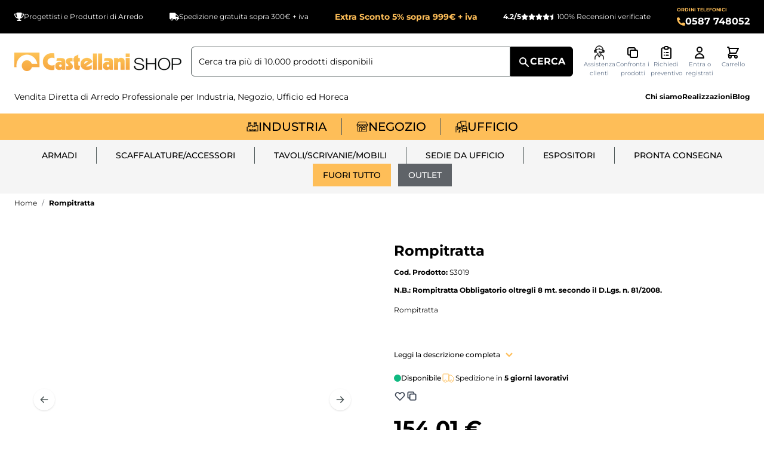

--- FILE ---
content_type: text/html; charset=UTF-8
request_url: https://www.castellanishop.it/rimpitratta.html
body_size: 581026
content:
<!doctype html>
<html lang="it">
<head prefix="og: http://ogp.me/ns# fb: http://ogp.me/ns/fb# product: http://ogp.me/ns/product#">
    <meta charset="utf-8"/>
<meta name="title" content="Rompitratta"/>
<meta name="description" content="Rompitratta"/>
<meta name="robots" content="INDEX,FOLLOW"/>
<meta name="viewport" content="width=device-width, initial-scale=1"/>
<title>Rompitratta</title>
<link  rel="stylesheet" type="text/css"  media="all" href="https://www.castellanishop.it/static/version1760962945/frontend/Cosmobile/castellani/it_IT/css/styles.css" />
<link  rel="stylesheet" type="text/css"  media="all" href="https://www.castellanishop.it/static/version1760962945/frontend/Cosmobile/castellani/it_IT/IPlusService_XPay/css/nexi-xpay.css" />
<link  rel="stylesheet" type="text/css"  media="all" href="https://www.castellanishop.it/static/version1760962945/frontend/Cosmobile/castellani/it_IT/Cosmobile_Configurator/css/styles.css" />
<link  rel="stylesheet" type="text/css"  media="all" href="https://www.castellanishop.it/static/version1760962945/frontend/Cosmobile/castellani/it_IT/Netreviews_Avisverifies/css/netreviews.css" />
<script  type="text/javascript"  src="https://www.castellanishop.it/static/version1760962945/frontend/Cosmobile/castellani/it_IT/IPlusService_XPay/js/pagodil-sticker.min.js"></script>
<script  type="text/javascript"  src="https://www.castellanishop.it/static/version1760962945/frontend/Cosmobile/castellani/it_IT/Netreviews_Avisverifies/js/showNetreviewsTab.js"></script>
<script  type="text/javascript"  src="https://www.castellanishop.it/static/version1760962945/frontend/Cosmobile/castellani/it_IT/Scalapay_Scalapay/js/scalapay_widget.js"></script>
<link  rel="canonical" href="https://www.castellanishop.it/rimpitratta.html" />
<link  rel="icon" type="image/x-icon" href="https://www.castellanishop.it/media/favicon/default/favicon_castellani.png" />
<link  rel="shortcut icon" type="image/x-icon" href="https://www.castellanishop.it/media/favicon/default/favicon_castellani.png" />
    
<script>
    window.getWpGA4Cookie = function(name) {
        match = document.cookie.match(new RegExp(name + '=([^;]+)'));
        if (match) return decodeURIComponent(match[1].replace(/\+/g, ' ')) ;
    };

    window.ga4AllowServices = false;

    var isCookieRestrictionModeEnabled = 0,
        currentWebsiteId = 1,
        cookieRestrictionName = 'user_allowed_save_cookie';

    if (isCookieRestrictionModeEnabled) {
        allowedCookies = window.getWpGA4Cookie(cookieRestrictionName);

        if (allowedCookies !== undefined) {
            allowedWebsites = JSON.parse(allowedCookies);

            if (allowedWebsites[currentWebsiteId] === 1) {
                window.ga4AllowServices = true;
            }
        }
    } else {
        window.ga4AllowServices = true;
    }
</script>
    <!-- Google Tag Manager -->

<script > if (window.ga4AllowServices) {(function(w,d,s,l,i){w[l]=w[l]||[];w[l].push({'gtm.start':

new Date().getTime(),event:'gtm.js'});var f=d.getElementsByTagName(s)[0],

j=d.createElement(s),dl=l!='dataLayer'?'&l='+l:'';j.async=true;j.src=

'https://www.googletagmanager.com/gtm.js?id='+i+dl;f.parentNode.insertBefore(j,f);

})(window,document,'script','dataLayer','GTM-T9R3JHZG');} </script>

<!-- End Google Tag Manager -->
        <script>
        if (window.ga4AllowServices) {
            window.dataLayer = window.dataLayer || [];
                        var dl4Objects = [{"pageName":"Rompitratta","pageType":"product","google_tag_params":{"ecomm_pagetype":"product","ecomm_prodid":"203970","ecomm_totalvalue":126.24,"ecomm_category":""},"ecommerce":{"currency":"EUR","value":126.24,"items":[{"item_name":"Rompitratta","affiliation":"Castellani Shop Website - Castellani Shop Store - Castellani Shop","item_id":"203970","price":126.24,"item_list_name":"","item_list_id":"","item_stock_status":"In stock","item_sale_product":"No","item_reviews_count":"0","item_reviews_score":"0"}]},"event":"view_item"}];
            for (var i in dl4Objects) {
                window.dataLayer.push({ecommerce: null});
                window.dataLayer.push(dl4Objects[i]);
            }
                        var wpGA4Cookies = ['wp_ga4_user_id','wp_ga4_customerGroup'];
            wpGA4Cookies.map(function (cookieName) {
                var cookieValue = window.getWpGA4Cookie(cookieName);
                if (cookieValue) {
                    var dl4Object = {};
                    dl4Object[cookieName.replace('wp_ga4_', '')] = cookieValue;
                    window.dataLayer.push(dl4Object);
                }
            });
        }
    </script>
    <!-- Meta Pixel Code -->
<script > if (window.ga4AllowServices) {
!function(f,b,e,v,n,t,s)
{if(f.fbq)return;n=f.fbq=function(){n.callMethod?
n.callMethod.apply(n,arguments):n.queue.push(arguments)};
if(!f._fbq)f._fbq=n;n.push=n;n.loaded=!0;n.version='2.0';
n.queue=[];t=b.createElement(e);t.async=!0;
t.src=v;s=b.getElementsByTagName(e)[0];
s.parentNode.insertBefore(t,s)}(window, document,'script',
'https://connect.facebook.net/en_US/fbevents.js');
fbq('init', '894030905143853');
fbq('track', 'PageView');
} </script>
<noscript><img height="1" width="1" style="display:none"
src="https://www.facebook.com/tr?id=894030905143853&ev=PageView&noscript=1"
/></noscript>
<!-- End Meta Pixel Code -->
<script type="text/x-magento-init">
    {
        "*": {
             "widgetfloat":
                        {
                            "scriptfloatEnable":"0",
                            "scriptfloat":""
                        }
        }
    }
</script>
<script>
    var BASE_URL = 'https://www.castellanishop.it/';
    var THEME_PATH = 'https://www.castellanishop.it/static/version1760962945/frontend/Cosmobile/castellani/it_IT';
    var COOKIE_CONFIG = {
        "expires": null,
        "path": "\u002F",
        "domain": ".www.castellanishop.it",
        "secure": true,
        "lifetime": "3600",
        "cookie_restriction_enabled": false    };
    var CURRENT_STORE_CODE = 'it';
    var CURRENT_WEBSITE_ID = '1';

    window.hyva = window.hyva || {}

    window.cookie_consent_groups = window.cookie_consent_groups || {}
    window.cookie_consent_groups['necessary'] = true;

    window.cookie_consent_config = window.cookie_consent_config || {};
    window.cookie_consent_config['necessary'] = [].concat(
        window.cookie_consent_config['necessary'] || [],
        [
            'user_allowed_save_cookie',
            'form_key',
            'mage-messages',
            'private_content_version',
            'mage-cache-sessid',
            'last_visited_store',
            'section_data_ids'
        ]
    );
</script>
<script>
    'use strict';
    (function( hyva, undefined ) {

        function lifetimeToExpires(options, defaults) {

            const lifetime = options.lifetime || defaults.lifetime;

            if (lifetime) {
                const date = new Date;
                date.setTime(date.getTime() + lifetime * 1000);
                return date;
            }

            return null;
        }

        function generateRandomString() {

            const allowedCharacters = '0123456789abcdefghijklmnopqrstuvwxyzABCDEFGHIJKLMNOPQRSTUVWXYZ',
                length = 16;

            let formKey = '',
                charactersLength = allowedCharacters.length;

            for (let i = 0; i < length; i++) {
                formKey += allowedCharacters[Math.round(Math.random() * (charactersLength - 1))]
            }

            return formKey;
        }

        const sessionCookieMarker = {noLifetime: true}

        const cookieTempStorage = {};

        const internalCookie = {
            get(name) {
                const v = document.cookie.match('(^|;) ?' + name + '=([^;]*)(;|$)');
                return v ? v[2] : null;
            },
            set(name, value, days, skipSetDomain) {
                let expires,
                    path,
                    domain,
                    secure,
                    samesite;

                const defaultCookieConfig = {
                    expires: null,
                    path: '/',
                    domain: null,
                    secure: false,
                    lifetime: null,
                    samesite: 'lax'
                };

                const cookieConfig = window.COOKIE_CONFIG || {};

                expires = days && days !== sessionCookieMarker
                    ? lifetimeToExpires({lifetime: 24 * 60 * 60 * days, expires: null}, defaultCookieConfig)
                    : lifetimeToExpires(window.COOKIE_CONFIG, defaultCookieConfig) || defaultCookieConfig.expires;

                path = cookieConfig.path || defaultCookieConfig.path;
                domain = !skipSetDomain && (cookieConfig.domain || defaultCookieConfig.domain);
                secure = cookieConfig.secure || defaultCookieConfig.secure;
                samesite = cookieConfig.samesite || defaultCookieConfig.samesite;

                document.cookie = name + "=" + encodeURIComponent(value) +
                    (expires && days !== sessionCookieMarker ? '; expires=' + expires.toGMTString() : '') +
                    (path ? '; path=' + path : '') +
                    (domain ? '; domain=' + domain : '') +
                    (secure ? '; secure' : '') +
                    (samesite ? '; samesite=' + samesite : 'lax');
            },
            isWebsiteAllowedToSaveCookie() {
                const allowedCookies = this.get('user_allowed_save_cookie');
                if (allowedCookies) {
                    const allowedWebsites = JSON.parse(unescape(allowedCookies));

                    return allowedWebsites[CURRENT_WEBSITE_ID] === 1;
                }
                return false;
            },
            getGroupByCookieName(name) {
                const cookieConsentConfig = window.cookie_consent_config || {};
                let group = null;
                for (let prop in cookieConsentConfig) {
                    if (!cookieConsentConfig.hasOwnProperty(prop)) continue;
                    if (cookieConsentConfig[prop].includes(name)) {
                        group = prop;
                        break;
                    }
                }
                return group;
            },
            isCookieAllowed(name) {
                const cookieGroup = this.getGroupByCookieName(name);
                return cookieGroup
                    ? window.cookie_consent_groups[cookieGroup]
                    : this.isWebsiteAllowedToSaveCookie();
            },
            saveTempStorageCookies() {
                for (const [name, data] of Object.entries(cookieTempStorage)) {
                    if (this.isCookieAllowed(name)) {
                        this.set(name, data['value'], data['days'], data['skipSetDomain']);
                        delete cookieTempStorage[name];
                    }
                }
            }
        };

        hyva.getCookie = (name) => {
            const cookieConfig = window.COOKIE_CONFIG || {};

            if (cookieConfig.cookie_restriction_enabled && ! internalCookie.isCookieAllowed(name)) {
                return cookieTempStorage[name] ? cookieTempStorage[name]['value'] : null;
            }

            return internalCookie.get(name);
        }

        hyva.setCookie = (name, value, days, skipSetDomain) => {
            const cookieConfig = window.COOKIE_CONFIG || {};

            if (cookieConfig.cookie_restriction_enabled && ! internalCookie.isCookieAllowed(name)) {
                cookieTempStorage[name] = {value, days, skipSetDomain};
                return;
            }
            return internalCookie.set(name, value, days, skipSetDomain);
        }


        hyva.setSessionCookie = (name, value, skipSetDomain) => {
            return hyva.setCookie(name, value, sessionCookieMarker, skipSetDomain)
        }

        hyva.getBrowserStorage = () => {
            const browserStorage = window.localStorage || window.sessionStorage;
            if (!browserStorage) {
                console.warn('Browser Storage is unavailable');
                return false;
            }
            try {
                browserStorage.setItem('storage_test', '1');
                browserStorage.removeItem('storage_test');
            } catch (error) {
                console.warn('Browser Storage is not accessible', error);
                return false;
            }
            return browserStorage;
        }

        hyva.postForm = (postParams) => {
            const form = document.createElement("form");

            let data = postParams.data;

            if (! postParams.skipUenc && ! data.uenc) {
                data.uenc = btoa(window.location.href);
            }
            form.method = "POST";
            form.action = postParams.action;

            Object.keys(postParams.data).map(key => {
                const field = document.createElement("input");
                field.type = 'hidden'
                field.value = postParams.data[key];
                field.name = key;
                form.appendChild(field);
            });

            const form_key = document.createElement("input");
            form_key.type = 'hidden';
            form_key.value = hyva.getFormKey();
            form_key.name="form_key";
            form.appendChild(form_key);

            document.body.appendChild(form);

            form.submit();
        }

        hyva.getFormKey = function () {
            let formKey = hyva.getCookie('form_key');

            if (!formKey) {
                formKey = generateRandomString();
                hyva.setCookie('form_key', formKey);
            }

            return formKey;
        }

        hyva.formatPrice = (value, showSign, options = {}) => {
            const formatter = new Intl.NumberFormat(
                'it\u002DIT',
                Object.assign({
                    style: 'currency',
                    currency: 'EUR',
                    signDisplay: showSign ? 'always' : 'auto'
                }, options)
            );
            return (typeof Intl.NumberFormat.prototype.formatToParts === 'function') ?
                formatter.formatToParts(value).map(({type, value}) => {
                    switch (type) {
                        case 'currency':
                            return '\u20AC' || value;
                        case 'minusSign':
                            return '- ';
                        case 'plusSign':
                            return '+ ';
                        default :
                            return value;
                    }
                }).reduce((string, part) => string + part) :
                formatter.format(value);
        }

        const formatStr = function (str, nStart) {
            const args = Array.from(arguments).slice(2);

            return str.replace(/(%+)([0-9]+)/g, (m, p, n) => {
                const idx = parseInt(n) - nStart;

                if (args[idx] === null || args[idx] === void 0) {
                    return m;
                }
                return p.length % 2
                    ? p.slice(0, -1).replace('%%', '%') + args[idx]
                    : p.replace('%%', '%') + n;
            })
        }

        hyva.str = function (string) {
            const args = Array.from(arguments);
            args.splice(1, 0, 1);

            return formatStr.apply(undefined, args);
        }

        hyva.strf = function () {
            const args = Array.from(arguments);
            args.splice(1, 0, 0);

            return formatStr.apply(undefined, args);
        }

        /**
         * Take a html string as `content` parameter and
         * extract an element from the DOM to replace in
         * the current page under the same selector,
         * defined by `targetSelector`
         */
        hyva.replaceDomElement = (targetSelector, content) => {
            // Parse the content and extract the DOM node using the `targetSelector`
            const parser = new DOMParser();
            const doc = parser.parseFromString(content, 'text/html');
            const contentNode = doc.querySelector(targetSelector);

            // Bail if content can't be found
            if (!contentNode) {
                return;
            }

            hyva.activateScripts(contentNode)

            // Replace the old DOM node with the new content
            document.querySelector(targetSelector).replaceWith(contentNode);

            // Reload customerSectionData and display cookie-messages if present
            window.dispatchEvent(new CustomEvent("reload-customer-section-data"));
            hyva.initMessages();
        }

        hyva.activateScripts = (contentNode) => {
            // Extract all the script tags from the content.
            // Script tags won't execute when inserted into a dom-element directly,
            // therefore we need to inject them to the head of the document.
            const tmpScripts = contentNode.getElementsByTagName('script');

            if (tmpScripts.length > 0) {
                // Push all script tags into an array
                // (to prevent dom manipulation while iterating over dom nodes)
                const scripts = [];
                for (let i = 0; i < tmpScripts.length; i++) {
                    scripts.push(tmpScripts[i]);
                }

                // Iterate over all script tags and duplicate+inject each into the head
                for (let i = 0; i < scripts.length; i++) {
                    let script = document.createElement('script');
                    script.innerHTML = scripts[i].innerHTML;

                    document.head.appendChild(script);

                    // Remove the original (non-executing) node from the content
                    scripts[i].parentNode.removeChild(scripts[i]);
                }
            }
            return contentNode;
        }

        const replace = {['+']: '-', ['/']: '_', ['=']: ','};
        hyva.getUenc = () => btoa(window.location.href).replace(/[+/=]/g, match => replace[match]);

        let currentTrap;

        const focusableElements = (rootElement) => {
            const selector = 'button, [href], input, select, textarea, details, [tabindex]:not([tabindex="-1"]';
            return Array.from(rootElement.querySelectorAll(selector))
                .filter(el => {
                    return el.style.display !== 'none'
                        && !el.disabled
                        && el.tabIndex !== -1
                        && (el.offsetWidth || el.offsetHeight || el.getClientRects().length)
                })
        }

        const focusTrap = (e) => {
            const isTabPressed = e.key === 'Tab' || e.keyCode === 9;
            if (!isTabPressed) return;

            const focusable = focusableElements(currentTrap)
            const firstFocusableElement = focusable[0]
            const lastFocusableElement = focusable[focusable.length - 1]

            e.shiftKey
                ? document.activeElement === firstFocusableElement && (lastFocusableElement.focus(), e.preventDefault())
                : document.activeElement === lastFocusableElement && (firstFocusableElement.focus(), e.preventDefault())
        };

        hyva.releaseFocus = (rootElement) => {
            if (currentTrap && (!rootElement || rootElement === currentTrap)) {
                currentTrap.removeEventListener('keydown', focusTrap)
                currentTrap = null
            }
        }
        hyva.trapFocus = (rootElement) => {
            if (!rootElement) return;
            hyva.releaseFocus()
            currentTrap = rootElement
            rootElement.addEventListener('keydown', focusTrap)
            const firstElement = focusableElements(rootElement)[0]
            firstElement && firstElement.focus()
        }

                hyva.alpineInitialized = (fn) => window.addEventListener('alpine:initialized', fn, {once: true})
                window.addEventListener('user-allowed-save-cookie', () => internalCookie.saveTempStorageCookies())

    }( window.hyva = window.hyva || {} ));
</script>
<script>
    if (!window.IntersectionObserver) {
        window.IntersectionObserver = function (callback) {
            this.observe = el => el && callback(this.takeRecords());
            this.takeRecords = () => [{isIntersecting: true, intersectionRatio: 1}];
            this.disconnect = () => {};
            this.unobserve = () => {};
        }
    }
</script>
<!-- START Montserrat import -->
<link rel="preconnect" href="https://www.castellanishop.it/static/version1760962945/frontend/Cosmobile/castellani/it_IT/fonts/Montserrat/Montserrat-Black.ttf">
<link rel="preconnect" href="https://www.castellanishop.it/static/version1760962945/frontend/Cosmobile/castellani/it_IT/fonts/Montserrat/Montserrat-BlackItalic.ttf">
<link rel="preconnect" href="https://www.castellanishop.it/static/version1760962945/frontend/Cosmobile/castellani/it_IT/fonts/Montserrat/Montserrat-Bold.ttf">
<link rel="preconnect" href="https://www.castellanishop.it/static/version1760962945/frontend/Cosmobile/castellani/it_IT/fonts/Montserrat/Montserrat-BoldItalic.ttf">
<link rel="preconnect" href="https://www.castellanishop.it/static/version1760962945/frontend/Cosmobile/castellani/it_IT/fonts/Montserrat/Montserrat-ExtraBold.ttf">
<link rel="preconnect" href="https://www.castellanishop.it/static/version1760962945/frontend/Cosmobile/castellani/it_IT/fonts/Montserrat/Montserrat-ExtraBoldItalic.ttf">
<link rel="preconnect" href="https://www.castellanishop.it/static/version1760962945/frontend/Cosmobile/castellani/it_IT/fonts/Montserrat/Montserrat-ExtraLight.ttf">
<link rel="preconnect" href="https://www.castellanishop.it/static/version1760962945/frontend/Cosmobile/castellani/it_IT/fonts/Montserrat/Montserrat-ExtraLightItalic.ttf">
<link rel="preconnect" href="https://www.castellanishop.it/static/version1760962945/frontend/Cosmobile/castellani/it_IT/fonts/Montserrat/Montserrat-Italic.ttf">
<link rel="preconnect" href="https://www.castellanishop.it/static/version1760962945/frontend/Cosmobile/castellani/it_IT/fonts/Montserrat/Montserrat-Light.ttf">
<link rel="preconnect" href="https://www.castellanishop.it/static/version1760962945/frontend/Cosmobile/castellani/it_IT/fonts/Montserrat/Montserrat-LightItalic.ttf">
<link rel="preconnect" href="https://www.castellanishop.it/static/version1760962945/frontend/Cosmobile/castellani/it_IT/fonts/Montserrat/Montserrat-Medium.ttf">
<link rel="preconnect" href="https://www.castellanishop.it/static/version1760962945/frontend/Cosmobile/castellani/it_IT/fonts/Montserrat/Montserrat-MediumItalic.ttf">
<link rel="preconnect" href="https://www.castellanishop.it/static/version1760962945/frontend/Cosmobile/castellani/it_IT/fonts/Montserrat/Montserrat-Regular.ttf">
<link rel="preconnect" href="https://www.castellanishop.it/static/version1760962945/frontend/Cosmobile/castellani/it_IT/fonts/Montserrat/Montserrat-SemiBold.ttf">
<link rel="preconnect" href="https://www.castellanishop.it/static/version1760962945/frontend/Cosmobile/castellani/it_IT/fonts/Montserrat/Montserrat-SemiBoldItalic.ttf">
<link rel="preconnect" href="https://www.castellanishop.it/static/version1760962945/frontend/Cosmobile/castellani/it_IT/fonts/Montserrat/Montserrat-Thin.ttf">
<link rel="preconnect" href="https://www.castellanishop.it/static/version1760962945/frontend/Cosmobile/castellani/it_IT/fonts/Montserrat/Montserrat-ThinItalic.ttf">
<!-- END Montserrat import -->

<meta property="og:type" content="product.item"/>
<meta property="og:title" content="Rompitratta"/>
<meta property="og:description" content="N.B.&#x3A; Rompitratta Obbligatorio oltregli 8 mt. secondo il D.Lgs. n. 81&#x2F;2008."/>
<meta property="og:url" content="https://www.castellanishop.it/rimpitratta.html"/>
<meta property="product:price:amount" content="154.01"/>
<meta property="product:price:currency" content="EUR"/>
<meta property="og:image" content="https://www.castellanishop.it/media/catalog/product/cache/e997320102bd301c0e10a8cdde4a3b2c/S/3/S3019_s3019-0_1.jpg"/>
<meta property="og:image:width" content="265"/>
<meta property="og:image:height" content="265"/>
<meta property="product:brand" content="ITSC-009418-AIACCSCAL00"/>
<meta property="og:site_name" content="Castellani Shop"/>
<meta property="product:availability" content="in stock"/>
<meta property="product:condition" content="new"/>
<script type="application/ld+json">{"@context":"http:\/\/schema.org","@type":"WebSite","url":"https:\/\/www.castellanishop.it\/","name":"Castellani Shop","about":"Castellani Shop, il produttore italiano che d\u00e0 nuovo volto ai tuoi ambienti: arredamento negozi, uffici e industrie."}</script><script type="application/ld+json">{"@context":"http:\/\/schema.org","@type":"LocalBusiness","@id":"https:\/\/www.castellanishop.it\/","name":"Castellani Shop","description":"Vendita Diretta On-Line Scaffalature Industriali, Scaffalature Metalliche da Magazzino, Armadietti Spogliatoio, Moduli per Scaffalature e Allestimento Magazzino.","openingHours":["Lun-Ven 8.00-18.30 per assistenza su ordini, prodotti e preventivi","Lun-Ven 8.00-16.30 per assistenza su spedizioni, corrieri e ritiro merci"],"telephone":"+39 0587 748052","address":{"@type":"PostalAddress","addressCountry":"IT","addressLocality":"S. Maria a Monte (PI)","addressRegion":"Montecalvoli","streetAddress":"Via Lungomonte, 147","postalCode":"56020"},"sameAs":[["https:\/\/www.facebook.com\/castellanishop.it\/","https:\/\/www.youtube.com\/@CastellanishopIt","https:\/\/x.com\/castellanisrl","https:\/\/www.linkedin.com\/company\/castellanishop","https:\/\/www.pinterest.com\/castellanishop\/"]],"image":"https:\/\/www.castellanishop.it\/media\/seller_image\/default\/logo.png","url":"https:\/\/www.castellanishop.it\/"}</script><script type="application/ld+json">{"@context":"http:\/\/schema.org","@type":"BreadcrumbList","itemListElement":[{"@type":"ListItem","item":{"@id":"https:\/\/www.castellanishop.it\/rimpitratta.html","name":"Rompitratta"},"position":1}]}</script><script type="application/ld+json">{"@context":"http:\/\/schema.org","@type":"Product","name":"Rompitratta","description":"N.B.: Rompitratta Obbligatorio oltregli 8 mt. secondo il D.Lgs. n. 81\/2008.","image":"https:\/\/www.castellanishop.it\/media\/catalog\/product\/cache\/72293f68cabbb95279d7bda21683a9ad\/S\/3\/S3019_s3019-0_1.jpg","offers":{"@type":"http:\/\/schema.org\/Offer","price":154.01,"url":"https:\/\/www.castellanishop.it\/rimpitratta.html","priceCurrency":"EUR","availability":"http:\/\/schema.org\/InStock","shippingDetails":{"shippingDestination":{"@type":"DefinedRegion","addressCountry":"IT"},"deliveryTime":{"businessDays":{"@type":"OpeningHoursSpecification","dayOfWeek":["Monday","Tuesday","Wednesday","Thursday","Friday"]},"@type":"ShippingDeliveryTime"},"@type":"OfferShippingDetails"},"itemCondition":"NewCondition"},"brand":{"@type":"Brand","name":"ITSC-009418-AIACCSCAL00"},"sku":"S3019"}</script></head>
<body id="html-body" class="catalog-product-view product-rimpitratta page-layout-1column">
<!-- Google Tag Manager (noscript) -->

<noscript><iframe src="https://www.googletagmanager.com/ns.html?id=GTM-T9R3JHZG"

height="0" width="0" style="display:none;visibility:hidden"></iframe></noscript>

<!-- End Google Tag Manager (noscript) -->    <script defer src="https://svc11.accelasearch.io/API/shops/d6d8071a2acd16fadc5c676056873dc8/loader"></script>


    <script>
        (function () {
            'use strict';

            window.amRecaptchaModel = {
                formsToProtect: "form\u005Baction\u002A\u003D\u0022customer\u002Faccount\u002Fcreatepost\u0022\u005D,form\u005Baction\u002A\u003D\u0022customer\u002Faccount\u002FloginPost\u0022\u005D,form\u005Baction\u002A\u003D\u0022newsletter\u002Fsubscriber\u002Fnew\u0022\u005D,form\u005Baction\u002A\u003D\u0022contact\u002Findex\u002Fpost\u0022\u005D,form\u005Baction\u002A\u003D\u0022customer\u002Faccount\u002Fforgotpasswordpost\u0022\u005D,form\u005Baction\u002A\u003D\u0022amasty_customform\u002Fform\u002Fsubmit\u0022\u005D,form\u005Baction\u002A\u003D\u0022faq\u002Findex\u002Fsave\u0022\u005D",
                isEnabledOnPayments: "",
                checkoutRecaptchaValidateUrl: "https://www.castellanishop.it/amcapthca/checkout/validate/",
                invisibleCaptchaCustomForm: "1",
                recaptchaConfig: {
                    lang: "hl\u003Dit" || 'hl=en',
                    theme: "light",
                    badge: "bottomright",
                    sitekey: "6LdBa94pAAAAAFU3yqevZcjlRatZWv1RCAClpUC2",
                    size: "invisible"
                },
                url: 'https://www.google.com/recaptcha/api.js',
                isCaptchaScriptLoaded: false,
                isInvisible: "invisible" === 'invisible',

                /**
                 * Submit event
                 *
                 * @param {Object} $event
                 * @return {void}
                 */
                execute: function ($event) {
                    const eventTarget = $event?.target;
                    if (this.isCaptchaScriptLoaded) {
                        this.executeCaptcha(eventTarget);
                    } else {
                        window.addEventListener('amcaptcha-script-loaded', () => {
                            this.isCaptchaScriptLoaded = true;
                            this.executeCaptcha(eventTarget);
                            this.initAmcaptchaBadges();
                        });

                        this.loadRecaptchaScript();
                    }
                },

                /**
                 * Execute original submit
                 *
                 * @param {Object} $event
                 * @param {HTMLElement} $el
                 * @return {void}
                 */
                recaptchaCallback: function ($event, $el) {
                    this.shouldExecuteCallback($event, $el) && $el.dispatchEvent(new CustomEvent('amrecaptcha-executable-callback'));
                },

                /**
                 * Reset captcha
                 *
                 * @param {Object} $event
                 * @param {HTMLElement} $el
                 */
                expiredCallback: function($event, $el) {
                    this.shouldExecuteCallback($event, $el) && grecaptcha.reset($event.detail.widgetId);
                },

                /**
                 * Checks if event is fired on submitted element
                 *
                 * @param {Object} $event
                 * @param {HTMLElement} $el
                 * @return {boolean}
                 */
                shouldExecuteCallback: function($event, $el) {
                    const eventWidgetId = $event.detail.widgetId;
                    const elementWidgetId = $el.dataset.amCaptchaWidgetId || $el.closest('form')?.dataset.amCaptchaWidgetId;

                    return eventWidgetId === elementWidgetId;
                },

                /**
                 * Run captcha for widget by id
                 *
                 * @param {HTMLElement} eventTarget
                 * @return {void}
                 */
                executeCaptcha: function(eventTarget) {
                    if (!eventTarget.dataset.hasOwnProperty('amCaptchaRendered')) {
                        this.bindCaptchaGlobalCallbacks(eventTarget);
                        this.renderCaptcha(eventTarget);
                        eventTarget.dataset.amCaptchaRendered = '';
                    }

                    const widgetId = this.getWidgetId(eventTarget);

                    if (!widgetId) {
                        typeof window.dispatchMessages !== "undefined" && window.dispatchMessages([
                            {
                                type: "error",
                                text: 'Recaptcha\u0020cannot\u0020properly\u0020validate\u0020form.'
                            }
                        ]);
                        return;
                    }

                    window.dispatchEvent(new CustomEvent('amcaptcha-loading-start'));
                    grecaptcha.reset(widgetId);

                    if (!this.isInvisible) {
                        this.stopAmcaptchaLoading();
                        return;
                    }

                    grecaptcha.execute(widgetId)
                        .then(() => this.stopAmcaptchaLoading())
                        .catch(() => this.stopAmcaptchaLoading());
                },

                /**
                 * Add recaptcha script to page
                 *
                 * @return {void}
                 */
                loadRecaptchaScript: function () {
                    const lang = window.amRecaptchaModel.recaptchaConfig.lang;
                    const url = `${window.amRecaptchaModel.url}?onload=amRecaptchaLoadCallback&render=explicit&${lang}`;
                    const script = document.createElement('script');

                    script.type = 'text/javascript';
                    script.src = url;
                    script.async = true;
                    document.head.appendChild(script);
                },

                /**
                 * Stop loader on page
                 *
                 * @return {void}
                 */
                stopAmcaptchaLoading: function () {
                    window.dispatchEvent(new CustomEvent('amcaptcha-loading-stop'));
                },

                /**
                 * Add attributes to hide captcha badge
                 *
                 * @return {void}
                 */
                initAmcaptchaBadges: function () {
                    if (!this.isInvisible) {
                        return;
                    }

                    document.querySelectorAll('.grecaptcha-badge')?.forEach(captchaBadge => {
                        captchaBadge?.setAttribute('x-data', '{ visible: true }');
                        captchaBadge?.setAttribute('x-on:amcaptcha-loading-start.window', 'visible = true');
                        captchaBadge?.setAttribute('x-on:amcaptcha-loading-stop.window', 'visible = false');
                        captchaBadge?.setAttribute(':class', '!visible && "invisible"');
                    });
                },

                /**
                 * Get form widgetId
                 *
                 * @param {HTMLElement} eventTarget
                 * @return {string}
                 */
                getWidgetId: function (eventTarget) {
                    return eventTarget.dataset.amCaptchaWidgetId
                        || eventTarget.closest('form')?.dataset.amCaptchaWidgetId;
                },

                /**
                 * Add captcha badge or checkbox to protected form.
                 * Store widgetId in dataset to pass this info in callbacks
                 *
                 * @param {HTMLElement} eventTarget
                 * @return {void}
                 */
                renderCaptcha: function (eventTarget) {
                    const captchaElement = document.createElement('div');
                    const formContent = eventTarget.closest('form')?.querySelector('[data-element="form-content"]')
                        ?? eventTarget.closest('form');
                    formContent?.appendChild(captchaElement);

                    eventTarget.dataset.amCaptchaWidgetId = grecaptcha.render(captchaElement, {
                        ...window.amRecaptchaModel?.recaptchaConfig,
                        callback: () => {
                            window.dispatchEvent(new CustomEvent(
                                'amrecaptcha-callback', {
                                    detail: this.getCaptchaCallbackDetail(eventTarget)
                                }));
                        },
                        'expired-callback': () => {
                            window.dispatchEvent(new CustomEvent(
                                'amrecaptcha-expired-callback', {
                                    detail: this.getCaptchaCallbackDetail(eventTarget)
                                }));
                        }
                    });
                },

                /**
                 * Get detail property for callback event
                 *
                 * @param {HTMLElement} eventTarget
                 * @return {object}
                 */
                getCaptchaCallbackDetail: function (eventTarget) {
                    return {
                        widgetId: eventTarget.dataset.amCaptchaWidgetId,
                        form: eventTarget
                    }
                },

                /**
                 * Add functions that will be called on the global state
                 *
                 * @param {HTMLElement} eventTarget
                 * @return {void}
                 */
                bindCaptchaGlobalCallbacks: function (eventTarget) {
                    eventTarget.setAttribute(
                        'x-on:amrecaptcha-callback.window',
                        `amRecaptchaModel.recaptchaCallback($event, $el)`
                    );
                    eventTarget.setAttribute(
                        'x-on:amrecaptcha-expired-callback.window',
                        'amRecaptchaModel.expiredCallback($event, $el)'
                    );
                }
            };
        })(window.amRecaptchaModel = window.amRecaptchaModel || {});

        window.amRecaptchaLoadCallback = function () {
            window.dispatchEvent(new CustomEvent('amcaptcha-script-loaded'));
        }
    </script>
<input name="form_key" type="hidden" value="5vPaQDUsPihHcNtx" />
    <noscript>
        <section class="message global noscript border-b-2 border-blue-500 bg-blue-50 shadow-none m-0 px-0 rounded-none font-normal">
            <div class="container text-center">
                <p>
                    <strong>I JavaScript sembrano essere disabilitati nel tuo browser.</strong>
                    <span>
                        Per una migliore esperienza sul nostro sito, assicurati di attivare i javascript nel tuo browser.                    </span>
                </p>
            </div>
        </section>
    </noscript>


<script>
    document.body.addEventListener('touchstart', () => {}, {passive: true})
</script>

    <script>
        window.amRecaptchaModel = window.amRecaptchaModel || {};
    </script>
<div class="page-wrapper"><header class="page-header"><a class="action skip sr-only focus:not-sr-only focus:absolute focus:z-40 focus:bg-white
   contentarea"
   title="Contentarea"
   href="#contentarea">
    <span>
        Salta al contenuto    </span>
</a>
<script type="application/javascript" async
 src="https://static.klaviyo.com/onsite/js/klaviyo.js?company_id=VPKGz9"></script>

    <script type="text/x-magento-init">
        {
            "*": {
                "KlaviyoCustomerData": {}
            }
        }
    </script>
<script>
    function initHeader () {
        return {
            searchOpen: false,
            cart: {},
            isCartOpen: false,
            isMobile: true,
            init() {
                const matchMedia = window.matchMedia("(max-width: 1023px)");
                this.onChangeMedia(matchMedia);

                if(typeof matchMedia.onchange !== 'object') {
                    //prevent an old iOS Safari bug where addEventListener does not accept an event type parameter
                    matchMedia.addListener((event) => this.onChangeMedia(event));
                } else {
                    matchMedia.addEventListener(
                        "change",
                        (event) => this.onChangeMedia(event)
                    )
                }
            },
            getData(data) {
                if (data.cart) { this.cart = data.cart }
            },
            isCartEmpty() {
                return !this.cart.summary_count
            },
            toggleCart(event) {
                if (event.detail && event.detail.isOpen !== undefined) {
                    this.isCartOpen = event.detail.isOpen
                    if (!this.isCartOpen && this.$refs && this.$refs.cartButton) {
                        this.$refs.cartButton.focus()
                    }
                } else {
                                        this.isCartOpen = true
                }
            },
            onChangeMedia(mediaQuery) {
                if(this.isMobile !== mediaQuery.matches){
                    this.isMobile = mediaQuery.matches;
                    if(this.isMobile){
                        this.$refs.searchContainerMobile.appendChild(this.$refs.searchForm);
                    }else{
                        this.$refs.searchContainerDesktop.appendChild(this.$refs.searchForm);
                    }
                }
            }
        }
    }
    function initCompareHeader() {
        return {
            compareProducts: null,
            itemCount: 0,
            receiveCompareData(data) {
                if (data['compare-products']) {
                    this.compareProducts = data['compare-products'];
                    this.itemCount = this.compareProducts.count;
                }
            }
        }
    }
</script>
<div id="header"
     class="overflow-x-clip"
     x-data="initHeader()"
     @private-content-loaded.window="getData(event.detail.data)"
>
    <div>
        <style>.cmsb4-container {
width: 100%;
margin-right: auto;
margin-left: auto;
padding-right: 1.5rem;
padding-left: 1.5rem
}
@media (min-width: 480px) {
.cmsb4-container {
max-width: 480px
}
}
@media (min-width: 640px) {
.cmsb4-container {
max-width: 640px
}
}
@media (min-width: 768px) {
.cmsb4-container {
max-width: 768px
}
}
@media (min-width: 1024px) {
.cmsb4-container {
max-width: 1024px
}
}
@media (min-width: 1280px) {
.cmsb4-container {
max-width: 1280px
}
}
@media (min-width: 1536px) {
.cmsb4-container {
max-width: 1536px
}
}
.cmsb4-my-auto {
margin-top: auto;
margin-bottom: auto
}
.cmsb4-flex {
display: flex
}
.cmsb4-min-h-\[48px\] {
min-height: 48px
}
.cmsb4-flex-col {
flex-direction: column
}
.cmsb4-flex-wrap {
flex-wrap: wrap
}
.cmsb4-items-center {
align-items: center
}
.cmsb4-justify-center {
justify-content: center
}
.cmsb4-gap-x-1 {
column-gap: 0.25rem
}
.cmsb4-gap-x-1\.5 {
column-gap: 0.375rem
}
.cmsb4-gap-x-2 {
column-gap: 0.5rem
}
.cmsb4-gap-x-3 {
column-gap: 0.75rem
}
.cmsb4-gap-y-1 {
row-gap: 0.25rem
}
.cmsb4-bg-black {
--tw-bg-opacity: 1;
background-color: rgb(0 0 0 / var(--tw-bg-opacity))
}
.cmsb4-py-1 {
padding-top: 0.25rem;
padding-bottom: 0.25rem
}
.cmsb4-text-center {
text-align: center
}
.cmsb4-text-3xs {
font-size: 0.5rem
}
.cmsb4-text-base {
font-size: 1rem;
line-height: 1.5rem
}
.cmsb4-text-xs {
font-size: 0.75rem;
line-height: 1rem
}
.cmsb4-font-bold {
font-weight: 700
}
.cmsb4-uppercase {
text-transform: uppercase
}
.cmsb4-text-primaryWebsiteColor {
--tw-text-opacity: 1;
color: rgb(254 190 88 / var(--tw-text-opacity))
}
.cmsb4-text-white {
--tw-text-opacity: 1;
color: rgb(255 255 255 / var(--tw-text-opacity))
}
@media (min-width: 768px) {
.cmsb4-md\:min-h-\[56px\] {
min-height: 56px
}
}
@media (min-width: 1024px) {
.cmsb4-lg\:py-2 {
padding-top: 0.5rem;
padding-bottom: 0.5rem
}
.cmsb4-lg\:text-left {
text-align: left
}
}</style>
<div data-content-type="html" data-appearance="default" data-element="main" data-decoded="true"><div class="full-width cmsb4-bg-black cmsb4-text-white cmsb4-py-1 cmsb4-lg:py-2 cmsb4-text-xs cmsb4-min-h-[48px] cmsb4-md:min-h-[56px] cmsb4-flex">
    <div class="cmsb4-container cmsb4-my-auto">
        <div class="header-top-banner-slider splide" x-defer="intersect" x-effect="if (Alpine.store('hyva_splide_js').is_loaded) {const totalNumberOfSlides = $el.querySelectorAll('.splide__slide').length; const splide = new Splide($el, {arrows: true, destroy: totalNumberOfSlides <= 5, pagination: false, perPage: 5, gap: '1rem', type: 'loop', breakpoints: {1024: {destroy: totalNumberOfSlides <= 3, perPage: 3}, 768: {destroy: totalNumberOfSlides <= 2, perPage: 2}, 480: {destroy: totalNumberOfSlides <= 1, perPage: 1}}}).mount();}">
            <div class="splide__track">
                <ul class="splide__list cmsb4-flex">

                    <!-- item -->
                    <li class="splide__slide">
                        <div class="cmsb4-flex cmsb4-items-center cmsb4-gap-x-2">
                            <svg xmlns="http://www.w3.org/2000/svg" fill="currentColor" viewbox="0 0 576 512" width="16" height="16" role="img"><!--! Font Awesome Free 6.4.2 by @fontawesome - https://fontawesome.com License - https://fontawesome.com/license/free (Icons: CC BY 4.0, Fonts: SIL OFL 1.1, Code: MIT License) Copyright 2023 Fonticons, Inc. --><path d="M400 0H176c-26.5 0-48.1 21.8-47.1 48.2c.2 5.3 .4 10.6 .7 15.8H24C10.7 64 0 74.7 0 88c0 92.6 33.5 157 78.5 200.7c44.3 43.1 98.3 64.8 138.1 75.8c23.4 6.5 39.4 26 39.4 45.6c0 20.9-17 37.9-37.9 37.9H192c-17.7 0-32 14.3-32 32s14.3 32 32 32H384c17.7 0 32-14.3 32-32s-14.3-32-32-32H357.9C337 448 320 431 320 410.1c0-19.6 15.9-39.2 39.4-45.6c39.9-11 93.9-32.7 138.2-75.8C542.5 245 576 180.6 576 88c0-13.3-10.7-24-24-24H446.4c.3-5.2 .5-10.4 .7-15.8C448.1 21.8 426.5 0 400 0zM48.9 112h84.4c9.1 90.1 29.2 150.3 51.9 190.6c-24.9-11-50.8-26.5-73.2-48.3c-32-31.1-58-76-63-142.3zM464.1 254.3c-22.4 21.8-48.3 37.3-73.2 48.3c22.7-40.3 42.8-100.5 51.9-190.6h84.4c-5.1 66.3-31.1 111.2-63 142.3z"></path><title>Store N.1</title></svg>

                            Progettisti e Produttori di Arredo
                        </div>
                    </li>

                    <!-- item -->
                    <li class="splide__slide">
                        <div class="cmsb4-flex cmsb4-items-center cmsb4-gap-x-2">
                            <svg xmlns="http://www.w3.org/2000/svg" fill="currentColor" viewbox="0 0 640 512" width="16" height="16" role="img"><!-- Font Awesome Free 5.15.4 by @fontawesome - https://fontawesome.com License - https://fontawesome.com/license/free (Icons: CC BY 4.0, Fonts: SIL OFL 1.1, Code: MIT License) --><path d="M624 352h-16V243.9c0-12.7-5.1-24.9-14.1-33.9L494 110.1c-9-9-21.2-14.1-33.9-14.1H416V48c0-26.5-21.5-48-48-48H48C21.5 0 0 21.5 0 48v320c0 26.5 21.5 48 48 48h16c0 53 43 96 96 96s96-43 96-96h128c0 53 43 96 96 96s96-43 96-96h48c8.8 0 16-7.2 16-16v-32c0-8.8-7.2-16-16-16zM160 464c-26.5 0-48-21.5-48-48s21.5-48 48-48 48 21.5 48 48-21.5 48-48 48zm320 0c-26.5 0-48-21.5-48-48s21.5-48 48-48 48 21.5 48 48-21.5 48-48 48zm80-208H416V144h44.1l99.9 99.9V256z"></path><title>Spedizione gratuita</title></svg>

                            <span>
                                Spedizione gratuita sopra 300€ + iva
                            </span>
                        </div>
                    </li>

                    <!-- item -->
                    <li class="splide__slide">
                        <div class="cmsb4-flex cmsb4-items-center cmsb4-gap-x-2 cmsb4-font-bold cmsb4-text-primaryWebsiteColor" style="font-size: 14px;">
                            
                                Extra Sconto 5% sopra 999€ + iva
                            
                        </div>
                    </li>

                    <!-- item -->
                    <li class="splide__slide">
                        <a href="https://www.recensioni-verificate.com/recensioni-clienti/castellanishop.it" title="Recensioni Verificate" target="_blank" class="cmsb4-flex cmsb4-flex-wrap cmsb4-justify-center cmsb4-items-center cmsb4-gap-y-1 cmsb4-gap-x-3">
                            <div class="cmsb4-flex cmsb4-items-center cmsb4-gap-x-1.5">
                                <div class="cmsb4-font-bold">4.2/5</div>
                                <div class="cmsb4-flex cmsb4-items-center cmsb4-gap-x-1">
                                    <svg xmlns="http://www.w3.org/2000/svg" fill="currentColor" viewbox="0 0 576 512" width="12" height="12" role="img"><!-- Font Awesome Free 5.15.4 by @fontawesome - https://fontawesome.com License - https://fontawesome.com/license/free (Icons: CC BY 4.0, Fonts: SIL OFL 1.1, Code: MIT License) --><path d="M259.3 17.8L194 150.2 47.9 171.5c-26.2 3.8-36.7 36.1-17.7 54.6l105.7 103-25 145.5c-4.5 26.3 23.2 46 46.4 33.7L288 439.6l130.7 68.7c23.2 12.2 50.9-7.4 46.4-33.7l-25-145.5 105.7-103c19-18.5 8.5-50.8-17.7-54.6L382 150.2 316.7 17.8c-11.7-23.6-45.6-23.9-57.4 0z"></path><title>Recensioni</title></svg>

                                    <svg xmlns="http://www.w3.org/2000/svg" fill="currentColor" viewbox="0 0 576 512" width="12" height="12" role="img"><!-- Font Awesome Free 5.15.4 by @fontawesome - https://fontawesome.com License - https://fontawesome.com/license/free (Icons: CC BY 4.0, Fonts: SIL OFL 1.1, Code: MIT License) --><path d="M259.3 17.8L194 150.2 47.9 171.5c-26.2 3.8-36.7 36.1-17.7 54.6l105.7 103-25 145.5c-4.5 26.3 23.2 46 46.4 33.7L288 439.6l130.7 68.7c23.2 12.2 50.9-7.4 46.4-33.7l-25-145.5 105.7-103c19-18.5 8.5-50.8-17.7-54.6L382 150.2 316.7 17.8c-11.7-23.6-45.6-23.9-57.4 0z"></path><title>Recensioni</title></svg>

                                    <svg xmlns="http://www.w3.org/2000/svg" fill="currentColor" viewbox="0 0 576 512" width="12" height="12" role="img"><!-- Font Awesome Free 5.15.4 by @fontawesome - https://fontawesome.com License - https://fontawesome.com/license/free (Icons: CC BY 4.0, Fonts: SIL OFL 1.1, Code: MIT License) --><path d="M259.3 17.8L194 150.2 47.9 171.5c-26.2 3.8-36.7 36.1-17.7 54.6l105.7 103-25 145.5c-4.5 26.3 23.2 46 46.4 33.7L288 439.6l130.7 68.7c23.2 12.2 50.9-7.4 46.4-33.7l-25-145.5 105.7-103c19-18.5 8.5-50.8-17.7-54.6L382 150.2 316.7 17.8c-11.7-23.6-45.6-23.9-57.4 0z"></path><title>Recensioni</title></svg>

                                    <svg xmlns="http://www.w3.org/2000/svg" fill="currentColor" viewbox="0 0 576 512" width="12" height="12" role="img"><!-- Font Awesome Free 5.15.4 by @fontawesome - https://fontawesome.com License - https://fontawesome.com/license/free (Icons: CC BY 4.0, Fonts: SIL OFL 1.1, Code: MIT License) --><path d="M259.3 17.8L194 150.2 47.9 171.5c-26.2 3.8-36.7 36.1-17.7 54.6l105.7 103-25 145.5c-4.5 26.3 23.2 46 46.4 33.7L288 439.6l130.7 68.7c23.2 12.2 50.9-7.4 46.4-33.7l-25-145.5 105.7-103c19-18.5 8.5-50.8-17.7-54.6L382 150.2 316.7 17.8c-11.7-23.6-45.6-23.9-57.4 0z"></path><title>Recensioni</title></svg>

                                    <svg xmlns="http://www.w3.org/2000/svg" fill="currentColor" viewbox="0 0 576 512" width="12" height="12" role="img"><!-- Font Awesome Free 5.15.4 by @fontawesome - https://fontawesome.com License - https://fontawesome.com/license/free (Icons: CC BY 4.0, Fonts: SIL OFL 1.1, Code: MIT License) --><path d="M288 0c-11.4 0-22.8 5.9-28.7 17.8L194 150.2 47.9 171.4c-26.2 3.8-36.7 36.1-17.7 54.6l105.7 103-25 145.5c-4.5 26.1 23 46 46.4 33.7L288 439.6V0z"></path><title>Recensioni</title></svg>

                                </div>
                            </div>
                            <div>100% Recensioni verificate</div>
                        </a>
                    </li>

                    <!-- item -->
                    <li class="splide__slide">
                        <a href="tel:+390587748052" title="Telefono" class="cmsb4-flex cmsb4-flex-col cmsb4-font-bold cmsb4-text-center cmsb4-lg:text-left">
                            <div class="cmsb4-uppercase cmsb4-text-3xs cmsb4-text-primaryWebsiteColor">Ordini telefonici</div>
                            <div class="cmsb4-flex cmsb4-gap-x-1 cmsb4-items-center cmsb4-text-base">
                                <svg xmlns="http://www.w3.org/2000/svg" fill="currentColor" viewbox="0 0 512 512" class="cmsb4-text-primaryWebsiteColor" width="14" height="14" role="img"><!-- Font Awesome Free 5.15.4 by @fontawesome - https://fontawesome.com License - https://fontawesome.com/license/free (Icons: CC BY 4.0, Fonts: SIL OFL 1.1, Code: MIT License) --><path d="M497.39 361.8l-112-48a24 24 0 0 0-28 6.9l-49.6 60.6A370.66 370.66 0 0 1 130.6 204.11l60.6-49.6a23.94 23.94 0 0 0 6.9-28l-48-112A24.16 24.16 0 0 0 122.6.61l-104 24A24 24 0 0 0 0 48c0 256.5 207.9 464 464 464a24 24 0 0 0 23.4-18.6l24-104a24.29 24.29 0 0 0-14.01-27.6z"></path><title>Ordini telefonici</title></svg>

                                0587 748052
                            </div>
                        </a>
                    </li>

                </ul>
            </div>
        </div>
    </div>
</div></div>    </div>

    <div class="bg-white relative">
        <div class="container flex justify-between items-center py-5">

            <nav
    x-data="initMenuMobile_6909dee001041()"
    @keydown.window.escape="closeMenu()"
    class="navigation lg:hidden w-12 h-12"
    :class="{ 'z-max' : open, 'z-30' : !open }"
    aria-label="Navigazione&#x20;del&#x20;sito"
    role="navigation">
    <!-- mobile -->
    <button
        x-ref="mobileMenuTrigger"
        @click="openMenu()"
        type="button"
        aria-label="Aprire&#x20;il&#x20;menu"
        aria-haspopup="menu"
        :aria-expanded="open">
        <svg xmlns="http://www.w3.org/2000/svg" fill="none" viewBox="0 0 24 24" stroke-width="2" stroke="currentColor" class="py-3 pr-3" width="48" height="48" aria-hidden="true">
  <path stroke-linecap="round" stroke-linejoin="round" d="M4 6h16M4 12h16M4 18h16"/>
</svg>
    </button>
    <div
        x-ref="mobileMenuNavLinks"
        class="fixed top-0 left-0 w-full h-full hidden flex-col bg-bodyBackground overflow-y-auto overflow-x-hidden"
        x-transition:enter="transform transition ease-in-out duration-500 sm:duration-700"
        x-transition:enter-start="-translate-x-full"
        x-transition:enter-end="translate-x-0"
        x-transition:leave="transform transition ease-in-out duration-500 sm:duration-700"
        x-transition:leave-start="translate-x-0"
        x-transition:leave-end="-translate-x-full"
        x-show="open"
        :aria-hidden="open ? 'false' : 'true'"
        role="dialog"
        aria-modal="true">
        <div class="flex flex-col">
            <style>.cmsb4-container {
width: 100%;
margin-right: auto;
margin-left: auto;
padding-right: 1.5rem;
padding-left: 1.5rem
}
@media (min-width: 480px) {
.cmsb4-container {
max-width: 480px
}
}
@media (min-width: 640px) {
.cmsb4-container {
max-width: 640px
}
}
@media (min-width: 768px) {
.cmsb4-container {
max-width: 768px
}
}
@media (min-width: 1024px) {
.cmsb4-container {
max-width: 1024px
}
}
@media (min-width: 1280px) {
.cmsb4-container {
max-width: 1280px
}
}
@media (min-width: 1536px) {
.cmsb4-container {
max-width: 1536px
}
}
.cmsb4-my-auto {
margin-top: auto;
margin-bottom: auto
}
.cmsb4-flex {
display: flex
}
.cmsb4-min-h-\[48px\] {
min-height: 48px
}
.cmsb4-flex-col {
flex-direction: column
}
.cmsb4-flex-wrap {
flex-wrap: wrap
}
.cmsb4-items-center {
align-items: center
}
.cmsb4-justify-center {
justify-content: center
}
.cmsb4-gap-x-1 {
column-gap: 0.25rem
}
.cmsb4-gap-x-1\.5 {
column-gap: 0.375rem
}
.cmsb4-gap-x-2 {
column-gap: 0.5rem
}
.cmsb4-gap-x-3 {
column-gap: 0.75rem
}
.cmsb4-gap-y-1 {
row-gap: 0.25rem
}
.cmsb4-bg-black {
--tw-bg-opacity: 1;
background-color: rgb(0 0 0 / var(--tw-bg-opacity))
}
.cmsb4-py-1 {
padding-top: 0.25rem;
padding-bottom: 0.25rem
}
.cmsb4-text-center {
text-align: center
}
.cmsb4-text-3xs {
font-size: 0.5rem
}
.cmsb4-text-base {
font-size: 1rem;
line-height: 1.5rem
}
.cmsb4-text-xs {
font-size: 0.75rem;
line-height: 1rem
}
.cmsb4-font-bold {
font-weight: 700
}
.cmsb4-uppercase {
text-transform: uppercase
}
.cmsb4-text-primaryWebsiteColor {
--tw-text-opacity: 1;
color: rgb(254 190 88 / var(--tw-text-opacity))
}
.cmsb4-text-white {
--tw-text-opacity: 1;
color: rgb(255 255 255 / var(--tw-text-opacity))
}
@media (min-width: 768px) {
.cmsb4-md\:min-h-\[56px\] {
min-height: 56px
}
}
@media (min-width: 1024px) {
.cmsb4-lg\:py-2 {
padding-top: 0.5rem;
padding-bottom: 0.5rem
}
.cmsb4-lg\:text-left {
text-align: left
}
}</style>
<div data-content-type="html" data-appearance="default" data-element="main" data-decoded="true"><div class="full-width cmsb4-bg-black cmsb4-text-white cmsb4-py-1 cmsb4-lg:py-2 cmsb4-text-xs cmsb4-min-h-[48px] cmsb4-md:min-h-[56px] cmsb4-flex">
    <div class="cmsb4-container cmsb4-my-auto">
        <div class="header-top-banner-slider splide" x-defer="intersect" x-effect="if (Alpine.store('hyva_splide_js').is_loaded) {const totalNumberOfSlides = $el.querySelectorAll('.splide__slide').length; const splide = new Splide($el, {arrows: true, destroy: totalNumberOfSlides <= 5, pagination: false, perPage: 5, gap: '1rem', type: 'loop', breakpoints: {1024: {destroy: totalNumberOfSlides <= 3, perPage: 3}, 768: {destroy: totalNumberOfSlides <= 2, perPage: 2}, 480: {destroy: totalNumberOfSlides <= 1, perPage: 1}}}).mount();}">
            <div class="splide__track">
                <ul class="splide__list cmsb4-flex">

                    <!-- item -->
                    <li class="splide__slide">
                        <div class="cmsb4-flex cmsb4-items-center cmsb4-gap-x-2">
                            <svg xmlns="http://www.w3.org/2000/svg" fill="currentColor" viewbox="0 0 576 512" width="16" height="16" role="img"><!--! Font Awesome Free 6.4.2 by @fontawesome - https://fontawesome.com License - https://fontawesome.com/license/free (Icons: CC BY 4.0, Fonts: SIL OFL 1.1, Code: MIT License) Copyright 2023 Fonticons, Inc. --><path d="M400 0H176c-26.5 0-48.1 21.8-47.1 48.2c.2 5.3 .4 10.6 .7 15.8H24C10.7 64 0 74.7 0 88c0 92.6 33.5 157 78.5 200.7c44.3 43.1 98.3 64.8 138.1 75.8c23.4 6.5 39.4 26 39.4 45.6c0 20.9-17 37.9-37.9 37.9H192c-17.7 0-32 14.3-32 32s14.3 32 32 32H384c17.7 0 32-14.3 32-32s-14.3-32-32-32H357.9C337 448 320 431 320 410.1c0-19.6 15.9-39.2 39.4-45.6c39.9-11 93.9-32.7 138.2-75.8C542.5 245 576 180.6 576 88c0-13.3-10.7-24-24-24H446.4c.3-5.2 .5-10.4 .7-15.8C448.1 21.8 426.5 0 400 0zM48.9 112h84.4c9.1 90.1 29.2 150.3 51.9 190.6c-24.9-11-50.8-26.5-73.2-48.3c-32-31.1-58-76-63-142.3zM464.1 254.3c-22.4 21.8-48.3 37.3-73.2 48.3c22.7-40.3 42.8-100.5 51.9-190.6h84.4c-5.1 66.3-31.1 111.2-63 142.3z"></path><title>Store N.1</title></svg>

                            Progettisti e Produttori di Arredo
                        </div>
                    </li>

                    <!-- item -->
                    <li class="splide__slide">
                        <div class="cmsb4-flex cmsb4-items-center cmsb4-gap-x-2">
                            <svg xmlns="http://www.w3.org/2000/svg" fill="currentColor" viewbox="0 0 640 512" width="16" height="16" role="img"><!-- Font Awesome Free 5.15.4 by @fontawesome - https://fontawesome.com License - https://fontawesome.com/license/free (Icons: CC BY 4.0, Fonts: SIL OFL 1.1, Code: MIT License) --><path d="M624 352h-16V243.9c0-12.7-5.1-24.9-14.1-33.9L494 110.1c-9-9-21.2-14.1-33.9-14.1H416V48c0-26.5-21.5-48-48-48H48C21.5 0 0 21.5 0 48v320c0 26.5 21.5 48 48 48h16c0 53 43 96 96 96s96-43 96-96h128c0 53 43 96 96 96s96-43 96-96h48c8.8 0 16-7.2 16-16v-32c0-8.8-7.2-16-16-16zM160 464c-26.5 0-48-21.5-48-48s21.5-48 48-48 48 21.5 48 48-21.5 48-48 48zm320 0c-26.5 0-48-21.5-48-48s21.5-48 48-48 48 21.5 48 48-21.5 48-48 48zm80-208H416V144h44.1l99.9 99.9V256z"></path><title>Spedizione gratuita</title></svg>

                            <span>
                                Spedizione gratuita sopra 300€ + iva
                            </span>
                        </div>
                    </li>

                    <!-- item -->
                    <li class="splide__slide">
                        <div class="cmsb4-flex cmsb4-items-center cmsb4-gap-x-2 cmsb4-font-bold cmsb4-text-primaryWebsiteColor" style="font-size: 14px;">
                            
                                Extra Sconto 5% sopra 999€ + iva
                            
                        </div>
                    </li>

                    <!-- item -->
                    <li class="splide__slide">
                        <a href="https://www.recensioni-verificate.com/recensioni-clienti/castellanishop.it" title="Recensioni Verificate" target="_blank" class="cmsb4-flex cmsb4-flex-wrap cmsb4-justify-center cmsb4-items-center cmsb4-gap-y-1 cmsb4-gap-x-3">
                            <div class="cmsb4-flex cmsb4-items-center cmsb4-gap-x-1.5">
                                <div class="cmsb4-font-bold">4.2/5</div>
                                <div class="cmsb4-flex cmsb4-items-center cmsb4-gap-x-1">
                                    <svg xmlns="http://www.w3.org/2000/svg" fill="currentColor" viewbox="0 0 576 512" width="12" height="12" role="img"><!-- Font Awesome Free 5.15.4 by @fontawesome - https://fontawesome.com License - https://fontawesome.com/license/free (Icons: CC BY 4.0, Fonts: SIL OFL 1.1, Code: MIT License) --><path d="M259.3 17.8L194 150.2 47.9 171.5c-26.2 3.8-36.7 36.1-17.7 54.6l105.7 103-25 145.5c-4.5 26.3 23.2 46 46.4 33.7L288 439.6l130.7 68.7c23.2 12.2 50.9-7.4 46.4-33.7l-25-145.5 105.7-103c19-18.5 8.5-50.8-17.7-54.6L382 150.2 316.7 17.8c-11.7-23.6-45.6-23.9-57.4 0z"></path><title>Recensioni</title></svg>

                                    <svg xmlns="http://www.w3.org/2000/svg" fill="currentColor" viewbox="0 0 576 512" width="12" height="12" role="img"><!-- Font Awesome Free 5.15.4 by @fontawesome - https://fontawesome.com License - https://fontawesome.com/license/free (Icons: CC BY 4.0, Fonts: SIL OFL 1.1, Code: MIT License) --><path d="M259.3 17.8L194 150.2 47.9 171.5c-26.2 3.8-36.7 36.1-17.7 54.6l105.7 103-25 145.5c-4.5 26.3 23.2 46 46.4 33.7L288 439.6l130.7 68.7c23.2 12.2 50.9-7.4 46.4-33.7l-25-145.5 105.7-103c19-18.5 8.5-50.8-17.7-54.6L382 150.2 316.7 17.8c-11.7-23.6-45.6-23.9-57.4 0z"></path><title>Recensioni</title></svg>

                                    <svg xmlns="http://www.w3.org/2000/svg" fill="currentColor" viewbox="0 0 576 512" width="12" height="12" role="img"><!-- Font Awesome Free 5.15.4 by @fontawesome - https://fontawesome.com License - https://fontawesome.com/license/free (Icons: CC BY 4.0, Fonts: SIL OFL 1.1, Code: MIT License) --><path d="M259.3 17.8L194 150.2 47.9 171.5c-26.2 3.8-36.7 36.1-17.7 54.6l105.7 103-25 145.5c-4.5 26.3 23.2 46 46.4 33.7L288 439.6l130.7 68.7c23.2 12.2 50.9-7.4 46.4-33.7l-25-145.5 105.7-103c19-18.5 8.5-50.8-17.7-54.6L382 150.2 316.7 17.8c-11.7-23.6-45.6-23.9-57.4 0z"></path><title>Recensioni</title></svg>

                                    <svg xmlns="http://www.w3.org/2000/svg" fill="currentColor" viewbox="0 0 576 512" width="12" height="12" role="img"><!-- Font Awesome Free 5.15.4 by @fontawesome - https://fontawesome.com License - https://fontawesome.com/license/free (Icons: CC BY 4.0, Fonts: SIL OFL 1.1, Code: MIT License) --><path d="M259.3 17.8L194 150.2 47.9 171.5c-26.2 3.8-36.7 36.1-17.7 54.6l105.7 103-25 145.5c-4.5 26.3 23.2 46 46.4 33.7L288 439.6l130.7 68.7c23.2 12.2 50.9-7.4 46.4-33.7l-25-145.5 105.7-103c19-18.5 8.5-50.8-17.7-54.6L382 150.2 316.7 17.8c-11.7-23.6-45.6-23.9-57.4 0z"></path><title>Recensioni</title></svg>

                                    <svg xmlns="http://www.w3.org/2000/svg" fill="currentColor" viewbox="0 0 576 512" width="12" height="12" role="img"><!-- Font Awesome Free 5.15.4 by @fontawesome - https://fontawesome.com License - https://fontawesome.com/license/free (Icons: CC BY 4.0, Fonts: SIL OFL 1.1, Code: MIT License) --><path d="M288 0c-11.4 0-22.8 5.9-28.7 17.8L194 150.2 47.9 171.4c-26.2 3.8-36.7 36.1-17.7 54.6l105.7 103-25 145.5c-4.5 26.1 23 46 46.4 33.7L288 439.6V0z"></path><title>Recensioni</title></svg>

                                </div>
                            </div>
                            <div>100% Recensioni verificate</div>
                        </a>
                    </li>

                    <!-- item -->
                    <li class="splide__slide">
                        <a href="tel:+390587748052" title="Telefono" class="cmsb4-flex cmsb4-flex-col cmsb4-font-bold cmsb4-text-center cmsb4-lg:text-left">
                            <div class="cmsb4-uppercase cmsb4-text-3xs cmsb4-text-primaryWebsiteColor">Ordini telefonici</div>
                            <div class="cmsb4-flex cmsb4-gap-x-1 cmsb4-items-center cmsb4-text-base">
                                <svg xmlns="http://www.w3.org/2000/svg" fill="currentColor" viewbox="0 0 512 512" class="cmsb4-text-primaryWebsiteColor" width="14" height="14" role="img"><!-- Font Awesome Free 5.15.4 by @fontawesome - https://fontawesome.com License - https://fontawesome.com/license/free (Icons: CC BY 4.0, Fonts: SIL OFL 1.1, Code: MIT License) --><path d="M497.39 361.8l-112-48a24 24 0 0 0-28 6.9l-49.6 60.6A370.66 370.66 0 0 1 130.6 204.11l60.6-49.6a23.94 23.94 0 0 0 6.9-28l-48-112A24.16 24.16 0 0 0 122.6.61l-104 24A24 24 0 0 0 0 48c0 256.5 207.9 464 464 464a24 24 0 0 0 23.4-18.6l24-104a24.29 24.29 0 0 0-14.01-27.6z"></path><title>Ordini telefonici</title></svg>

                                0587 748052
                            </div>
                        </a>
                    </li>

                </ul>
            </div>
        </div>
    </div>
</div></div>            <div class="flex justify-end px-6 py-2">
                <button
                    @click="closeMenu()"
                    aria-label="Chiudi&#x20;il&#x20;menu"
                    type="button">
                    <svg xmlns="http://www.w3.org/2000/svg" fill="none" viewBox="0 0 24 24" stroke-width="2" stroke="currentColor" class="h-8 w-8" width="24" height="24" aria-hidden="true">
  <path stroke-linecap="round" stroke-linejoin="round" d="M6 18L18 6M6 6l12 12"/>
</svg>
                </button>
            </div>
        </div>
        <ul class="grow overflow-y-auto overflow-x-hidden">
            <li>
                <style>.cmsb5-container {
width: 100%;
margin-right: auto;
margin-left: auto;
padding-right: 1.5rem;
padding-left: 1.5rem
}
@media (min-width: 480px) {
.cmsb5-container {
max-width: 480px
}
}
@media (min-width: 640px) {
.cmsb5-container {
max-width: 640px
}
}
@media (min-width: 768px) {
.cmsb5-container {
max-width: 768px
}
}
@media (min-width: 1024px) {
.cmsb5-container {
max-width: 1024px
}
}
@media (min-width: 1280px) {
.cmsb5-container {
max-width: 1280px
}
}
@media (min-width: 1536px) {
.cmsb5-container {
max-width: 1536px
}
}
.cmsb5-relative {
position: relative
}
.cmsb5-order-1 {
order: 1
}
.cmsb5-order-2 {
order: 2
}
.cmsb5-order-none {
order: 0
}
.cmsb5-mb-4 {
margin-bottom: 1rem
}
.cmsb5-flex {
display: flex
}
.cmsb5-grid {
display: grid
}
.cmsb5-hidden {
display: none
}
.cmsb5-h-5 {
height: 1.25rem
}
.cmsb5-h-6 {
height: 1.5rem
}
.cmsb5-w-5 {
width: 1.25rem
}
.cmsb5-w-6 {
width: 1.5rem
}
.cmsb5-w-full {
width: 100%
}
.cmsb5-cursor-pointer {
cursor: pointer
}
.cmsb5-resize {
resize: both
}
.cmsb5-flex-col {
flex-direction: column
}
.cmsb5-items-center {
align-items: center
}
.cmsb5-justify-center {
justify-content: center
}
.cmsb5-justify-between {
justify-content: space-between
}
.cmsb5-gap-x-10 {
column-gap: 2.5rem
}
.cmsb5-gap-x-2 {
column-gap: 0.5rem
}
.cmsb5-gap-x-6 {
column-gap: 1.5rem
}
.cmsb5-gap-y-2 {
row-gap: 0.5rem
}
.cmsb5-whitespace-nowrap {
white-space: nowrap
}
.cmsb5-border-b {
border-bottom-width: 1px
}
.cmsb5-bg-\[\#5F6368\] {
--tw-bg-opacity: 1;
background-color: rgb(95 99 104 / var(--tw-bg-opacity))
}
.cmsb5-bg-container {
--tw-bg-opacity: 1;
background-color: rgb(245 245 245 / var(--tw-bg-opacity))
}
.cmsb5-bg-primaryWebsiteColor {
--tw-bg-opacity: 1;
background-color: rgb(254 190 88 / var(--tw-bg-opacity))
}
.cmsb5-py-1 {
padding-top: 0.25rem;
padding-bottom: 0.25rem
}
.cmsb5-py-2 {
padding-top: 0.5rem;
padding-bottom: 0.5rem
}
.cmsb5-pl-3 {
padding-left: 0.75rem
}
.cmsb5-text-sm {
font-size: 0.875rem;
line-height: 1.25rem
}
.cmsb5-text-xs {
font-size: 0.75rem;
line-height: 1rem
}
.cmsb5-font-bold {
font-weight: 700
}
.cmsb5-font-medium {
font-weight: 500
}
.cmsb5-uppercase {
text-transform: uppercase
}
.cmsb5-text-white {
--tw-text-opacity: 1;
color: rgb(255 255 255 / var(--tw-text-opacity))
}
.cmsb5-transition {
transition-property: color, background-color, border-color, text-decoration-color, fill, stroke, opacity, box-shadow, transform, filter, backdrop-filter;
transition-timing-function: cubic-bezier(0.4, 0, 0.2, 1);
transition-duration: 150ms
}
.cmsb5-transition-transform {
transition-property: transform;
transition-timing-function: cubic-bezier(0.4, 0, 0.2, 1);
transition-duration: 150ms
}
.cmsb5-duration-300 {
transition-duration: 300ms
}
.cmsb5-last\:border-b-0:last-child {
border-bottom-width: 0px
}
.cmsb5-last\:border-r-0:last-child {
border-right-width: 0px
}
.cmsb5-last-of-type\:mr-0:last-of-type {
margin-right: 0px
}
.cmsb5-last-of-type\:border-b-0:last-of-type {
border-bottom-width: 0px
}
.cmsb5-last-of-type\:border-r-0:last-of-type {
border-right-width: 0px
}
.cmsb5-hover\:underline:hover {
text-decoration-line: underline
}
@media not all and (min-width: 1024px) {
.cmsb5-max-lg\:mb-2 {
margin-bottom: 0.5rem
}
.cmsb5-max-lg\:max-h-0 {
max-height: 0
}
.cmsb5-max-lg\:w-full {
width: 100%
}
.cmsb5-max-lg\:overflow-hidden {
overflow: hidden
}
.cmsb5-max-lg\:px-2 {
padding-left: 0.5rem;
padding-right: 0.5rem
}
.cmsb5-max-lg\:text-xs {
font-size: 0.75rem;
line-height: 1rem
}
.cmsb5-max-lg\:transition-all {
transition-property: all;
transition-timing-function: cubic-bezier(0.4, 0, 0.2, 1);
transition-duration: 150ms
}
.cmsb5-max-lg\:duration-500 {
transition-duration: 500ms
}
}
@media (min-width: 1024px) {
.cmsb5-lg\:invisible {
visibility: hidden
}
.cmsb5-lg\:absolute {
position: absolute
}
.cmsb5-lg\:z-50 {
z-index: 50
}
.cmsb5-lg\:order-1 {
order: 1
}
.cmsb5-lg\:order-2 {
order: 2
}
.cmsb5-lg\:order-none {
order: 0
}
.cmsb5-lg\:my-1 {
margin-top: 0.25rem;
margin-bottom: 0.25rem
}
.cmsb5-lg\:mr-3 {
margin-right: 0.75rem
}
.cmsb5-lg\:block {
display: block
}
.cmsb5-lg\:hidden {
display: none
}
.cmsb5-lg\:w-80 {
width: 20rem
}
.cmsb5-lg\:w-auto {
width: auto
}
.cmsb5-lg\:flex-row {
flex-direction: row
}
.cmsb5-lg\:flex-wrap {
flex-wrap: wrap
}
.cmsb5-lg\:items-center {
align-items: center
}
.cmsb5-lg\:gap-y-3 {
row-gap: 0.75rem
}
.cmsb5-lg\:border {
border-width: 1px
}
.cmsb5-lg\:border-b-0 {
border-bottom-width: 0px
}
.cmsb5-lg\:border-r {
border-right-width: 1px
}
.cmsb5-lg\:border-\[\#5F6368\] {
--tw-border-opacity: 1;
border-color: rgb(95 99 104 / var(--tw-border-opacity))
}
.cmsb5-lg\:border-primaryWebsiteColor {
--tw-border-opacity: 1;
border-color: rgb(254 190 88 / var(--tw-border-opacity))
}
.cmsb5-lg\:bg-white {
--tw-bg-opacity: 1;
background-color: rgb(255 255 255 / var(--tw-bg-opacity))
}
.cmsb5-lg\:px-4 {
padding-left: 1rem;
padding-right: 1rem
}
.cmsb5-lg\:px-6 {
padding-left: 1.5rem;
padding-right: 1.5rem
}
.cmsb5-lg\:px-8 {
padding-left: 2rem;
padding-right: 2rem
}
.cmsb5-lg\:py-0 {
padding-top: 0px;
padding-bottom: 0px
}
.cmsb5-lg\:py-1 {
padding-top: 0.25rem;
padding-bottom: 0.25rem
}
.cmsb5-lg\:py-2 {
padding-top: 0.5rem;
padding-bottom: 0.5rem
}
.cmsb5-lg\:py-3 {
padding-top: 0.75rem;
padding-bottom: 0.75rem
}
.cmsb5-lg\:pt-3 {
padding-top: 0.75rem
}
.cmsb5-lg\:text-xl {
font-size: 1.25rem;
line-height: 1.75rem
}
.cmsb5-lg\:shadow-xl {
--tw-shadow: 0 20px 25px -5px rgb(0 0 0 / 0.1), 0 8px 10px -6px rgb(0 0 0 / 0.1);
--tw-shadow-colored: 0 20px 25px -5px var(--tw-shadow-color), 0 8px 10px -6px var(--tw-shadow-color);
box-shadow: var(--tw-ring-offset-shadow, 0 0 #0000), var(--tw-ring-shadow, 0 0 #0000), var(--tw-shadow)
}
.cmsb5-lg\:hover\:bg-gray-700:hover {
--tw-bg-opacity: 1;
background-color: rgb(55 65 81 / var(--tw-bg-opacity))
}
.cmsb5-lg\:hover\:bg-transparent:hover {
background-color: transparent
}
.cmsb5-lg\:hover\:text-black:hover {
--tw-text-opacity: 1;
color: rgb(0 0 0 / var(--tw-text-opacity))
}
.cmsb5-lg\:hover\:text-white:hover {
--tw-text-opacity: 1;
color: rgb(255 255 255 / var(--tw-text-opacity))
}
.cmsb5-lg\:hover\:no-underline:hover {
text-decoration-line: none
}
.cmsb5-group:hover .lg\:group-hover\:visible {
visibility: visible
}
}</style>
<div data-content-type="html" data-appearance="default" data-element="main" data-decoded="true"><div class="cmsb5-grid">
  <div class="full-width cmsb5-order-2 cmsb5-lg:order-none">
      <div class="cmsb5-container cmsb5-flex cmsb5-items-center cmsb5-justify-between cmsb5-gap-x-10 cmsb5-mb-4">
          <div class="cmsb5-text-sm cmsb5-hidden cmsb5-lg:block">
              Vendita Diretta di Arredo Professionale per Industria, Negozio, Ufficio ed Horeca
          </div>
          <div class="cmsb5-flex cmsb5-flex-col cmsb5-lg:flex-row cmsb5-gap-x-6 cmsb5-gap-y-2 cmsb5-font-bold cmsb5-text-xs cmsb5-py-2 cmsb5-lg:py-0 cmsb5-w-full cmsb5-lg:w-auto">
              <a href="https://www.castellanishop.it/chi-siamo" title="Chi siamo" class="cmsb5-whitespace-nowrap cmsb5-py-1 cmsb5-hover:underline">
                  Chi siamo
              </a>
              <a href="https://www.castellanishop.it/realizzazioni-case-study" title="Realizzazioni" class="cmsb5-whitespace-nowrap cmsb5-py-1 cmsb5-hover:underline cmsb5-w-full cmsb5-lg:w-auto">
                  Realizzazioni
              </a>
              <a href="https://www.castellanishop.it/blog" title="Blog" class="cmsb5-whitespace-nowrap cmsb5-py-1 cmsb5-hover:underline cmsb5-w-full cmsb5-lg:w-auto">
                  Blog
              </a>
          </div>
      </div>
  </div>

  <div class="full-width cmsb5-bg-primaryWebsiteColor cmsb5-lg:py-2 cmsb5-order-none cmsb5-lg:order-1">
      <div class="cmsb5-container cmsb5-flex cmsb5-flex-col cmsb5-lg:flex-row cmsb5-lg:flex-wrap cmsb5-lg:gap-y-3 cmsb5-justify-center cmsb5-text-sm cmsb5-lg:text-xl cmsb5-font-medium cmsb5-uppercase">
          <a href="https://www.castellanishop.it/soluzioni-per-l-industria" title="Industria" class="cmsb5-whitespace-nowrap cmsb5-hover:underline cmsb5-flex cmsb5-items-center cmsb5-gap-x-2 cmsb5-lg:px-6 cmsb5-py-2 cmsb5-lg:py-0 cmsb5-lg:border-r cmsb5-last:border-r-0 cmsb5-border-b cmsb5-lg:border-b-0 cmsb5-last:border-b-0">
              <svg xmlns="http://www.w3.org/2000/svg" width="20" height="20" viewbox="0 0 21 21" fill="none" stroke="black" stroke-width="1.2" stroke-miterlimit="10" stroke-linecap="round" stroke-linejoin="round" class="cmsb5-w-5 cmsb5-h-5" role="img">
    <path id="path3366" d="M19.9608 18.1562H1.13263V11.4375L9.96075 7.92188V11.4375L19.9608 7.92188V18.1562Z"></path>
    <path id="path3370" d="M9.37482 18.1562V15.8125H11.7186V18.1562"></path>
    <path id="path3374" d="M4.68732 18.1562V15.8125H7.03107V18.1562"></path>
    <path id="path3378" d="M14.0623 18.1562V15.8125H16.4061V18.1562"></path>
    <path id="path3382" d="M4.10138 10.2552V2.84376H7.617V8.85521"></path>
    <path id="path3386" d="M13.4764 10.2015V2.84376H16.992V8.96556"></path>
    <path id="path3390" d="M4.10138 5.1875H7.617"></path>
    <path id="path3394" d="M13.4764 5.1875H16.992"></path>
<title>Industria</title></svg>

              Industria
          </a>
          <a href="https://www.castellanishop.it/soluzioni-per-il-negozio" title="Negozio" class="cmsb5-whitespace-nowrap cmsb5-hover:underline cmsb5-flex cmsb5-items-center cmsb5-gap-x-2 cmsb5-lg:px-6 cmsb5-py-2 cmsb5-lg:py-0 cmsb5-lg:border-r cmsb5-last:border-r-0 cmsb5-border-b cmsb5-lg:border-b-0 cmsb5-last:border-b-0">
              <svg xmlns="http://www.w3.org/2000/svg" width="20" height="20" viewbox="0 0 24 21" fill="black" class="cmsb5-w-5 cmsb5-h-5" role="img">
    <path d="M16.821 11.3916H13.7084C12.8565 11.3916 12.1638 12.0844 12.1638 12.9362V15.3233C12.1638 16.1752 12.8565 16.8679 13.7084 16.8679H16.821C17.6728 16.8679 18.3656 16.1752 18.3656 15.3233V12.9362C18.3656 12.0844 17.6728 11.3916 16.821 11.3916ZM17.2422 15.3233C17.2422 15.5573 17.0503 15.7445 16.821 15.7445H13.7084C13.4744 15.7445 13.2872 15.5526 13.2872 15.3233V12.9362C13.2872 12.7022 13.4791 12.515 13.7084 12.515H16.821C17.055 12.515 17.2422 12.7069 17.2422 12.9362V15.3233Z"></path>
    <path d="M23.4533 7.05277C23.4533 6.95448 23.4299 6.86087 23.3784 6.77662L19.971 0.785514C19.8727 0.612333 19.6855 0.5 19.4842 0.5H4.51112C4.30986 0.5 4.12263 0.607653 4.02434 0.785514L0.621581 6.77662C0.574775 6.86087 0.546692 6.95448 0.546692 7.05277C0.546692 8.39609 1.35643 9.54751 2.51252 10.0577V19.9383C2.51252 20.2472 2.76527 20.5 3.07419 20.5H6.1774C6.18208 20.5 6.18676 20.5 6.19144 20.5H10.5444C10.549 20.5 10.5537 20.5 10.5584 20.5H20.9211C21.2301 20.5 21.4828 20.2472 21.4828 19.9383V10.1279C21.4828 10.1045 21.4828 10.0858 21.4781 10.067C22.6389 9.55687 23.4533 8.40077 23.4533 7.05277ZM4.83876 1.62801H19.1566L21.8198 6.31325H2.1802L4.83876 1.62801ZM16.8491 7.4319C16.6712 8.4429 15.7866 9.21051 14.7241 9.21051C13.6616 9.21051 12.777 8.4429 12.5991 7.4319H16.8491ZM11.4056 7.4319C11.2277 8.4429 10.3431 9.21051 9.2806 9.21051C8.21812 9.21051 7.33349 8.4429 7.15095 7.4319H11.4056ZM1.70747 7.4319H5.96209C5.78423 8.4429 4.89493 9.21051 3.83244 9.21051C2.76995 9.21519 1.88533 8.4429 1.70747 7.4319ZM9.98269 19.3767H6.7531V13.3154C6.7531 12.8754 7.10883 12.515 7.55348 12.515H9.18699C9.62696 12.515 9.98737 12.8707 9.98737 13.3154V19.3767H9.98269ZM20.3595 19.3767H11.106V13.3154C11.106 12.2575 10.2448 11.3916 9.18231 11.3916H7.5488C6.49099 11.3916 5.62509 12.2529 5.62509 13.3154V19.3813H3.63586V10.3338C3.70138 10.3385 3.76691 10.3385 3.83244 10.3385C4.96513 10.3385 5.96677 9.76281 6.55652 8.88755C7.14627 9.76281 8.14791 10.3385 9.2806 10.3385C10.4133 10.3385 11.4103 9.76281 12.0047 8.88755C12.5944 9.76281 13.5961 10.3385 14.7241 10.3385C15.8568 10.3385 16.8537 9.76281 17.4435 8.88755C18.0332 9.76281 19.0349 10.3385 20.1676 10.3385C20.2331 10.3385 20.2939 10.3338 20.3595 10.3338V19.3767ZM20.1676 9.21519C19.1051 9.21519 18.2205 8.44758 18.0426 7.43658H22.2972C22.1147 8.4429 21.2301 9.21519 20.1676 9.21519Z"></path>
<title>Negozio</title></svg>

              Negozio
          </a>
          <a href="https://www.castellanishop.it/soluzioni-per-l-ufficio" title="Ufficio" class="cmsb5-whitespace-nowrap cmsb5-hover:underline cmsb5-flex cmsb5-items-center cmsb5-gap-x-2 cmsb5-lg:px-6 cmsb5-py-2 cmsb5-lg:py-0 cmsb5-lg:border-r cmsb5-last:border-r-0 cmsb5-border-b cmsb5-lg:border-b-0 cmsb5-last:border-b-0">
              <svg xmlns="http://www.w3.org/2000/svg" width="20" height="20" viewbox="0 0 21 21" fill="none" stroke="black" stroke-width="1.2" stroke-miterlimit="10" stroke-linecap="round" stroke-linejoin="round" class="cmsb5-w-5 cmsb5-h-5" role="img">
    <path d="M1.03925 19.9127V10.4595H3.42206"></path>
    <path d="M10.4533 10.4595H19.8674V19.9127"></path>
    <path d="M10.4533 11.6314H3.42206V6.94391C3.42206 5.00227 4.99604 3.42828 6.93768 3.42828C8.87932 3.42828 10.4533 5.00227 10.4533 6.94391V11.6314Z"></path>
    <path d="M6.93768 19.9126V16.3189"></path>
    <path d="M6.93768 13.9752V11.6314"></path>
    <path d="M5.76581 19.9127H8.10956"></path>
    <path d="M9.28143 4.32348V1.08453H18.6564V8.11578H10.4533"></path>
    <path d="M13.9689 8.11578V10.4595"></path>
    <path d="M10.4533 16.3189H3.42206V15.147C3.42206 14.4998 3.94675 13.9752 4.59393 13.9752H9.28143C9.92862 13.9752 10.4533 14.4998 10.4533 15.147V16.3189Z"></path>
    <path d="M12.7971 19.9127V10.4595"></path>
    <path d="M19.8674 17.4908H12.7971"></path>
    <path d="M12.7971 13.9752H19.8674"></path>
<title>Ufficio</title></svg>

              Ufficio
          </a>
      </div>
  </div>

  <div class="full-width cmsb5-bg-container cmsb5-lg:py-3 cmsb5-order-1 cmsb5-lg:order-2">
      <div class="cmsb5-container cmsb5-flex cmsb5-flex-col cmsb5-lg:flex-row cmsb5-justify-center cmsb5-lg:items-center cmsb5-text-sm cmsb5-font-medium cmsb5-uppercase">

          <div class="cmsb5-flex cmsb5-flex-col cmsb5-lg:flex-row cmsb5-lg:flex-wrap cmsb5-lg:gap-y-3 cmsb5-justify-center cmsb5-lg:items-center cmsb5-w-full cmsb5-lg:w-auto">

              <!-- Menu item -->
              <div class="cmsb5-group cmsb5-relative cmsb5-lg:border-r cmsb5-last-of-type:border-r-0 cmsb5-border-b cmsb5-lg:border-b-0 cmsb5-last-of-type:border-b-0" x-data="{ open: false, isMobile: false, checkIsMobileResolution() { this.isMobile = getComputedStyle(this.$refs.toggleIcon).display !== 'none' } }" x-init="checkIsMobileResolution()" @resize.window.debounce="checkIsMobileResolution()">
                  <div class="cmsb5-flex cmsb5-items-center cmsb5-justify-between">
                      <!-- Voce principale -->
                      <a href="https://www.castellanishop.it/armadi-spogliatoio-ufficio-multiuso-casellari.html" title="Armadi" class="cmsb5-whitespace-nowrap cmsb5-flex cmsb5-items-center cmsb5-lg:px-8 cmsb5-py-2 cmsb5-lg:py-1 cmsb5-max-lg:w-full cmsb5-hover:underline">
                          Armadi
                      </a>
                      <div class="cmsb5-cursor-pointer" @click="isMobile && (open = !open)">
                          <div class="cmsb5-transition-transform cmsb5-lg:hidden cmsb5-pl-3" x-ref="toggleIcon">
                              <svg xmlns="http://www.w3.org/2000/svg" viewbox="0 0 20 20" fill="currentColor" class="cmsb5-w-6 cmsb5-h-6" width="24" height="24" role="img">
  <path fill-rule="evenodd" d="M5.293 7.293a1 1 0 011.414 0L10 10.586l3.293-3.293a1 1 0 111.414 1.414l-4 4a1 1 0 01-1.414 0l-4-4a1 1 0 010-1.414z" clip-rule="evenodd"></path>
<title>Toggle</title></svg>

                          </div>
                      </div>
                  </div>
                  <!-- Sub menu -->
                  <div class="cmsb5-max-lg:max-h-0 cmsb5-max-lg:overflow-hidden cmsb5-max-lg:transition-all cmsb5-max-lg:duration-500 cmsb5-lg:pt-3 cmsb5-lg:w-80 cmsb5-lg:invisible cmsb5-lg:absolute cmsb5-lg:z-50 lg:group-hover:visible" :style="isMobile && !open ? 'max-height: 0' : 'max-height: ' + $el.scrollHeight + 'px'" @resize.window.debounce="isMobile && !open ? $el.style.maxHeight = 0 : $el.style.maxHeight = $el.scrollHeight + 'px'">
                      <div class="cmsb5-flex cmsb5-flex-col cmsb5-max-lg:mb-2 cmsb5-lg:bg-white cmsb5-lg:shadow-xl">
                          <!-- Voce sotto-menu -->
                          <a href="https://www.castellanishop.it/armadi-spogliatoio-ufficio-multiuso-casellari/armadietti-spogliatoio.html" title="Armadi spogliatoio" class="cmsb5-py-2 cmsb5-max-lg:text-xs cmsb5-max-lg:px-2 cmsb5-lg:px-4 cmsb5-lg:my-1 cmsb5-lg:hover:bg-gray-700 cmsb5-lg:hover:text-white">
                              Armadi spogliatoio
                          </a>
                          <!-- Voce sotto-menu -->
                          <a href="https://www.castellanishop.it/armadi-spogliatoio-ufficio-multiuso-casellari/armadi-casellari.html" title="Armadi casellari" class="cmsb5-py-2 cmsb5-max-lg:text-xs cmsb5-max-lg:px-2 cmsb5-lg:px-4 cmsb5-lg:my-1 cmsb5-lg:hover:bg-gray-700 cmsb5-lg:hover:text-white">
                              Armadi casellari
                          </a>
                          <!-- Voce sotto-menu -->
                          <a href="https://www.castellanishop.it/armadi-spogliatoio-ufficio-multiuso-casellari/armadi-sicurezza-e-casseforti.html" title="Armadi di sicurezza" class="cmsb5-py-2 cmsb5-max-lg:text-xs cmsb5-max-lg:px-2 cmsb5-lg:px-4 cmsb5-lg:my-1 cmsb5-lg:hover:bg-gray-700 cmsb5-lg:hover:text-white">
                              Armadi di sicurezza
                          </a>
                          <!-- Voce sotto-menu -->
                          <a href="https://www.castellanishop.it/armadi-spogliatoio-ufficio-multiuso-casellari/arredo-mensa.html" title="Arredo mensa" class="cmsb5-py-2 cmsb5-max-lg:text-xs cmsb5-max-lg:px-2 cmsb5-lg:px-4 cmsb5-lg:my-1 cmsb5-lg:hover:bg-gray-700 cmsb5-lg:hover:text-white">
                              Arredo mensa
                          </a>
                          <!-- Voce sotto-menu -->
                          <a href="https://www.castellanishop.it/armadi-spogliatoio-ufficio-multiuso-casellari/armadi-officina.html" title="Armadi officina" class="cmsb5-py-2 cmsb5-max-lg:text-xs cmsb5-max-lg:px-2 cmsb5-lg:px-4 cmsb5-lg:my-1 cmsb5-lg:hover:bg-gray-700 cmsb5-lg:hover:text-white">
                              Armadi officina
                          </a>
                          <!-- Voce sotto-menu -->
                          <a href="https://www.castellanishop.it/armadi-spogliatoio-ufficio-multiuso-casellari/armadi-per-ufficio.html" title="Armadi per ufficio" class="cmsb5-py-2 cmsb5-max-lg:text-xs cmsb5-max-lg:px-2 cmsb5-lg:px-4 cmsb5-lg:my-1 cmsb5-lg:hover:bg-gray-700 cmsb5-lg:hover:text-white">
                              Armadi per ufficio
                          </a>
                          <!-- Voce sotto-menu -->
                          <a href="https://www.castellanishop.it/armadi-spogliatoio-ufficio-multiuso-casellari/panche.html" title="Panche spogliatoio" class="cmsb5-py-2 cmsb5-max-lg:text-xs cmsb5-max-lg:px-2 cmsb5-lg:px-4 cmsb5-lg:my-1 cmsb5-lg:hover:bg-gray-700 cmsb5-lg:hover:text-white">
                              Panche spogliatoio
                          </a>
                      </div>
                  </div>
              </div>

              <!-- Menu item -->
              <div class="cmsb5-group cmsb5-relative cmsb5-lg:border-r cmsb5-last-of-type:border-r-0 cmsb5-border-b cmsb5-lg:border-b-0 cmsb5-last-of-type:border-b-0" x-data="{ open: false, isMobile: false, checkIsMobileResolution() { this.isMobile = getComputedStyle(this.$refs.toggleIcon).display !== 'none' } }" x-init="checkIsMobileResolution()" @resize.window.debounce="checkIsMobileResolution()">
                  <div class="cmsb5-flex cmsb5-items-center cmsb5-justify-between">
                      <!-- Voce principale -->
                      <a href="https://www.castellanishop.it/scaffalature-e-accessori.html" title="Scaffalature/Accessori" class="cmsb5-whitespace-nowrap cmsb5-flex cmsb5-items-center cmsb5-lg:px-8 cmsb5-py-2 cmsb5-lg:py-1 cmsb5-max-lg:w-full cmsb5-hover:underline">
                          Scaffalature/Accessori
                      </a>
                      <div class="cmsb5-cursor-pointer" @click="isMobile && (open = !open)">
                          <div class="cmsb5-transition-transform cmsb5-lg:hidden cmsb5-pl-3" x-ref="toggleIcon">
                              <svg xmlns="http://www.w3.org/2000/svg" viewbox="0 0 20 20" fill="currentColor" class="cmsb5-w-6 cmsb5-h-6" width="24" height="24" role="img">
  <path fill-rule="evenodd" d="M5.293 7.293a1 1 0 011.414 0L10 10.586l3.293-3.293a1 1 0 111.414 1.414l-4 4a1 1 0 01-1.414 0l-4-4a1 1 0 010-1.414z" clip-rule="evenodd"></path>
<title>Toggle</title></svg>

                          </div>
                      </div>
                  </div>
                  <!-- Sub menu -->
                  <div class="cmsb5-max-lg:max-h-0 cmsb5-max-lg:overflow-hidden cmsb5-max-lg:transition-all cmsb5-max-lg:duration-500 cmsb5-lg:pt-3 cmsb5-lg:w-80 cmsb5-lg:invisible cmsb5-lg:absolute cmsb5-lg:z-50 lg:group-hover:visible" :style="isMobile && !open ? 'max-height: 0' : 'max-height: ' + $el.scrollHeight + 'px'" @resize.window.debounce="isMobile && !open ? $el.style.maxHeight = 0 : $el.style.maxHeight = $el.scrollHeight + 'px'">
                      <div class="cmsb5-flex cmsb5-flex-col cmsb5-max-lg:mb-2 cmsb5-lg:bg-white cmsb5-lg:shadow-xl">
                          <!-- Voce sotto-menu -->
                          <a href="https://www.castellanishop.it/scaffalature-e-accessori/da-magazzino.html" title="Scaffalature metalliche da magazzino" class="cmsb5-py-2 cmsb5-max-lg:text-xs cmsb5-max-lg:px-2 cmsb5-lg:px-4 cmsb5-lg:my-1 cmsb5-lg:hover:bg-gray-700 cmsb5-lg:hover:text-white">
                              Scaffalature metalliche da magazzino
                          </a>
                          <!-- Voce sotto-menu -->
                          <a href="https://www.castellanishop.it/scaffalature-e-accessori/da-negozio.html" title="Scaffalature metalliche da negozio" class="cmsb5-py-2 cmsb5-max-lg:text-xs cmsb5-max-lg:px-2 cmsb5-lg:px-4 cmsb5-lg:my-1 cmsb5-lg:hover:bg-gray-700 cmsb5-lg:hover:text-white">
                              Scaffalature metalliche da negozio
                          </a>
                          <!-- Voce sotto-menu -->
                          <a href="https://www.castellanishop.it/scaffalature-e-accessori/scaffali-con-cassetti.html" title="Scaffali con cassetti" class="cmsb5-py-2 cmsb5-max-lg:text-xs cmsb5-max-lg:px-2 cmsb5-lg:px-4 cmsb5-lg:my-1 cmsb5-lg:hover:bg-gray-700 cmsb5-lg:hover:text-white">
                              Scaffali con cassetti
                          </a>
                          <!-- Voce sotto-menu -->
                          <a href="https://www.castellanishop.it/scaffalature-e-accessori/in-acciaio-inox.html" title="Scaffalature in acciaio inox" class="cmsb5-py-2 cmsb5-max-lg:text-xs cmsb5-max-lg:px-2 cmsb5-lg:px-4 cmsb5-lg:my-1 cmsb5-lg:hover:bg-gray-700 cmsb5-lg:hover:text-white">
                              Scaffalature in acciaio inox
                          </a>
                          <!-- Voce sotto-menu -->
                          <a href="https://www.castellanishop.it/scaffalature-e-accessori/cassettiere-su-scaffali-e-su-carrelli.html" title="Cassettiere su scaffali e su carrelli" class="cmsb5-py-2 cmsb5-max-lg:text-xs cmsb5-max-lg:px-2 cmsb5-lg:px-4 cmsb5-lg:my-1 cmsb5-lg:hover:bg-gray-700 cmsb5-lg:hover:text-white">
                              Cassettiere su scaffali e su carrelli
                          </a>
                          <!-- Voce sotto-menu -->
                          <a href="https://www.castellanishop.it/scaffalature-e-accessori/banchi-da-lavoro.html" title="Banchi da lavoro" class="cmsb5-py-2 cmsb5-max-lg:text-xs cmsb5-max-lg:px-2 cmsb5-lg:px-4 cmsb5-lg:my-1 cmsb5-lg:hover:bg-gray-700 cmsb5-lg:hover:text-white">
                              Banchi da lavoro
                          </a>
                      </div>
                  </div>
              </div>

              <!-- Menu item -->
              <div class="cmsb5-group cmsb5-relative cmsb5-lg:border-r cmsb5-last-of-type:border-r-0 cmsb5-border-b cmsb5-lg:border-b-0 cmsb5-last-of-type:border-b-0" x-data="{ open: false, isMobile: false, checkIsMobileResolution() { this.isMobile = getComputedStyle(this.$refs.toggleIcon).display !== 'none' } }" x-init="checkIsMobileResolution()" @resize.window.debounce="checkIsMobileResolution()">
                  <div class="cmsb5-flex cmsb5-items-center cmsb5-justify-between">
                      <!-- Voce principale -->
                      <a href="https://www.castellanishop.it/tavoli-scrivanie-mobili.html" title="Tavoli/Scrivanie/Mobili" class="cmsb5-whitespace-nowrap cmsb5-flex cmsb5-items-center cmsb5-lg:px-8 cmsb5-py-2 cmsb5-lg:py-1 cmsb5-max-lg:w-full cmsb5-hover:underline">
                          Tavoli/Scrivanie/Mobili
                      </a>
                      <div class="cmsb5-cursor-pointer" @click="isMobile && (open = !open)">
                          <div class="cmsb5-transition-transform cmsb5-lg:hidden cmsb5-pl-3" x-ref="toggleIcon">
                              <svg xmlns="http://www.w3.org/2000/svg" viewbox="0 0 20 20" fill="currentColor" class="cmsb5-w-6 cmsb5-h-6" width="24" height="24" role="img">
  <path fill-rule="evenodd" d="M5.293 7.293a1 1 0 011.414 0L10 10.586l3.293-3.293a1 1 0 111.414 1.414l-4 4a1 1 0 01-1.414 0l-4-4a1 1 0 010-1.414z" clip-rule="evenodd"></path>
<title>Toggle</title></svg>

                          </div>
                      </div>
                  </div>
                  <!-- Sub menu -->
                  <div class="cmsb5-max-lg:max-h-0 cmsb5-max-lg:overflow-hidden cmsb5-max-lg:transition-all cmsb5-max-lg:duration-500 cmsb5-lg:pt-3 cmsb5-lg:w-80 cmsb5-lg:invisible cmsb5-lg:absolute cmsb5-lg:z-50 lg:group-hover:visible" :style="isMobile && !open ? 'max-height: 0' : 'max-height: ' + $el.scrollHeight + 'px'" @resize.window.debounce="isMobile && !open ? $el.style.maxHeight = 0 : $el.style.maxHeight = $el.scrollHeight + 'px'">
                      <div class="cmsb5-flex cmsb5-flex-col cmsb5-max-lg:mb-2 cmsb5-lg:bg-white cmsb5-lg:shadow-xl">
                          <!-- Voce sotto-menu -->
                          <a href="https://www.castellanishop.it/tavoli-scrivanie-mobili/ufficio-operativo.html" title="Scrivanie operative" class="cmsb5-py-2 cmsb5-max-lg:text-xs cmsb5-max-lg:px-2 cmsb5-lg:px-4 cmsb5-lg:my-1 cmsb5-lg:hover:bg-gray-700 cmsb5-lg:hover:text-white">
                              Scrivanie operative
                          </a>
                          <!-- Voce sotto-menu -->
                          <a href="https://www.castellanishop.it/tavoli-scrivanie-mobili/ufficio-direzionale.html" title="Scrivanie direzionali" class="cmsb5-py-2 cmsb5-max-lg:text-xs cmsb5-max-lg:px-2 cmsb5-lg:px-4 cmsb5-lg:my-1 cmsb5-lg:hover:bg-gray-700 cmsb5-lg:hover:text-white">
                              Scrivanie direzionali
                          </a>
                          <!-- Voce sotto-menu -->
                          <a href="https://www.castellanishop.it/tavoli-scrivanie-mobili/postazioni-lavoro-ufficio.html" title="Postazioni lavoro ufficio" class="cmsb5-py-2 cmsb5-max-lg:text-xs cmsb5-max-lg:px-2 cmsb5-lg:px-4 cmsb5-lg:my-1 cmsb5-lg:hover:bg-gray-700 cmsb5-lg:hover:text-white">
                              Postazioni lavoro ufficio
                          </a>
                          <!-- Voce sotto-menu -->
                          <a href="https://www.castellanishop.it/linea-uffici-cast.html" title="Composizoni Uffici" class="cmsb5-py-2 cmsb5-max-lg:text-xs cmsb5-max-lg:px-2 cmsb5-lg:px-4 cmsb5-lg:my-1 cmsb5-lg:hover:bg-gray-700 cmsb5-lg:hover:text-white">
                              Composizioni Uffici
                          </a>
                          <!-- Voce sotto-menu -->
                          <a href="https://www.castellanishop.it/tavoli-scrivanie-mobili/tavoli-sala-riunione.html" title="Tavoli sala riunione" class="cmsb5-py-2 cmsb5-max-lg:text-xs cmsb5-max-lg:px-2 cmsb5-lg:px-4 cmsb5-lg:my-1 cmsb5-lg:hover:bg-gray-700 cmsb5-lg:hover:text-white">
                              Tavoli sala riunione
                          </a>
                          <!-- Voce sotto-menu -->
                          <a href="https://www.castellanishop.it/tavoli-scrivanie-mobili/reception-ufficio.html" title="Reception ufficio" class="cmsb5-py-2 cmsb5-max-lg:text-xs cmsb5-max-lg:px-2 cmsb5-lg:px-4 cmsb5-lg:my-1 cmsb5-lg:hover:bg-gray-700 cmsb5-lg:hover:text-white">
                              Reception ufficio
                          </a>
                          <!-- Voce sotto-menu -->
                          <a href="https://www.castellanishop.it/tavoli-scrivanie-mobili/librerie.html" title="Librerie" class="cmsb5-py-2 cmsb5-max-lg:text-xs cmsb5-max-lg:px-2 cmsb5-lg:px-4 cmsb5-lg:my-1 cmsb5-lg:hover:bg-gray-700 cmsb5-lg:hover:text-white">
                              Librerie
                          </a>
                          <!-- Voce sotto-menu -->
                          <a href="https://www.castellanishop.it/tavoli-scrivanie-mobili/cassettiere-per-ufficio.html" title="Cassettiere per ufficio" class="cmsb5-py-2 cmsb5-max-lg:text-xs cmsb5-max-lg:px-2 cmsb5-lg:px-4 cmsb5-lg:my-1 cmsb5-lg:hover:bg-gray-700 cmsb5-lg:hover:text-white">
                              Cassettiere per ufficio
                          </a>
                          <!-- Voce sotto-menu -->
                          <a href="https://www.castellanishop.it/tavoli-scrivanie-mobili/classificatori.html" title="Classificatori" class="cmsb5-py-2 cmsb5-max-lg:text-xs cmsb5-max-lg:px-2 cmsb5-lg:px-4 cmsb5-lg:my-1 cmsb5-lg:hover:bg-gray-700 cmsb5-lg:hover:text-white">
                              Classificatori
                          </a>
                          <!-- Voce sotto-menu -->
                          <a href="https://www.castellanishop.it/tavoli-scrivanie-mobili/cartelliere-metalliche.html" title="Cartelliere metalliche" class="cmsb5-py-2 cmsb5-max-lg:text-xs cmsb5-max-lg:px-2 cmsb5-lg:px-4 cmsb5-lg:my-1 cmsb5-lg:hover:bg-gray-700 cmsb5-lg:hover:text-white">
                              Cartelliere metalliche
                          </a>
                      </div>
                  </div>
              </div>

              <!-- Menu item -->
              <div class="cmsb5-group cmsb5-relative cmsb5-lg:border-r cmsb5-last-of-type:border-r-0 cmsb5-border-b cmsb5-lg:border-b-0 cmsb5-last-of-type:border-b-0" x-data="{ open: false, isMobile: false, checkIsMobileResolution() { this.isMobile = getComputedStyle(this.$refs.toggleIcon).display !== 'none' } }" x-init="checkIsMobileResolution()" @resize.window.debounce="checkIsMobileResolution()">
                  <div class="cmsb5-flex cmsb5-items-center cmsb5-justify-between">
                      <!-- Voce principale -->
                      <a href="https://www.castellanishop.it/sedie-da-ufficio.html" title="Sedie da ufficio" class="cmsb5-whitespace-nowrap cmsb5-flex cmsb5-items-center cmsb5-lg:px-8 cmsb5-py-2 cmsb5-lg:py-1 cmsb5-max-lg:w-full cmsb5-hover:underline">
                          Sedie da ufficio
                      </a>
                      <div class="cmsb5-cursor-pointer" @click="isMobile && (open = !open)">
                          <div class="cmsb5-transition-transform cmsb5-lg:hidden cmsb5-pl-3" x-ref="toggleIcon">
                              <svg xmlns="http://www.w3.org/2000/svg" viewbox="0 0 20 20" fill="currentColor" class="cmsb5-w-6 cmsb5-h-6" width="24" height="24" role="img">
  <path fill-rule="evenodd" d="M5.293 7.293a1 1 0 011.414 0L10 10.586l3.293-3.293a1 1 0 111.414 1.414l-4 4a1 1 0 01-1.414 0l-4-4a1 1 0 010-1.414z" clip-rule="evenodd"></path>
<title>Toggle</title></svg>

                          </div>
                      </div>
                  </div>
                  <!-- Sub menu -->
                  <div class="cmsb5-max-lg:max-h-0 cmsb5-max-lg:overflow-hidden cmsb5-max-lg:transition-all cmsb5-max-lg:duration-500 cmsb5-lg:pt-3 cmsb5-lg:w-80 cmsb5-lg:invisible cmsb5-lg:absolute cmsb5-lg:z-50 lg:group-hover:visible" :style="isMobile && !open ? 'max-height: 0' : 'max-height: ' + $el.scrollHeight + 'px'" @resize.window.debounce="isMobile && !open ? $el.style.maxHeight = 0 : $el.style.maxHeight = $el.scrollHeight + 'px'">
                      <div class="cmsb5-flex cmsb5-flex-col cmsb5-max-lg:mb-2 cmsb5-lg:bg-white cmsb5-lg:shadow-xl">
                          <!-- Voce sotto-menu -->
                          <a href="https://www.castellanishop.it/sedie-da-ufficio/sedie-ergonomiche.html" title="Sedie ergonomiche" class="cmsb5-py-2 cmsb5-max-lg:text-xs cmsb5-max-lg:px-2 cmsb5-lg:px-4 cmsb5-lg:my-1 cmsb5-lg:hover:bg-gray-700 cmsb5-lg:hover:text-white">
                              Sedie ergonomiche
                          </a>
                          <!-- Voce sotto-menu -->
                          <a href="https://www.castellanishop.it/sedie-da-ufficio/poltrone-direzionali.html" title="Poltrone direzionali" class="cmsb5-py-2 cmsb5-max-lg:text-xs cmsb5-max-lg:px-2 cmsb5-lg:px-4 cmsb5-lg:my-1 cmsb5-lg:hover:bg-gray-700 cmsb5-lg:hover:text-white">
                              Poltrone direzionali
                          </a>
                          <!-- Voce sotto-menu -->
                          <a href="https://www.castellanishop.it/sedie-da-ufficio/sedie-sala-d-attesa.html" title="Sedie sala d'attesa" class="cmsb5-py-2 cmsb5-max-lg:text-xs cmsb5-max-lg:px-2 cmsb5-lg:px-4 cmsb5-lg:my-1 cmsb5-lg:hover:bg-gray-700 cmsb5-lg:hover:text-white">
                              Sedie sala d'attesa
                          </a>
                          <!-- Voce sotto-menu -->
                          <a href="https://www.castellanishop.it/sedie-da-ufficio/poltrone-da-ufficio.html" title="Poltrone da ufficio" class="cmsb5-py-2 cmsb5-max-lg:text-xs cmsb5-max-lg:px-2 cmsb5-lg:px-4 cmsb5-lg:my-1 cmsb5-lg:hover:bg-gray-700 cmsb5-lg:hover:text-white">
                              Poltrone da ufficio
                          </a>
                          <!-- Voce sotto-menu -->
                          <a href="https://www.castellanishop.it/sedie-da-ufficio/sgabelli-regolabili.html" title="Sgabelli regolabili" class="cmsb5-py-2 cmsb5-max-lg:text-xs cmsb5-max-lg:px-2 cmsb5-lg:px-4 cmsb5-lg:my-1 cmsb5-lg:hover:bg-gray-700 cmsb5-lg:hover:text-white">
                              Sgabelli regolabili
                          </a>
                          <!-- Voce sotto-menu -->
                          <a href="https://www.castellanishop.it/sedie-da-ufficio/sedie-ignifughe.html" title="Sedie ignifughe" class="cmsb5-py-2 cmsb5-max-lg:text-xs cmsb5-max-lg:px-2 cmsb5-lg:px-4 cmsb5-lg:my-1 cmsb5-lg:hover:bg-gray-700 cmsb5-lg:hover:text-white">
                              Sedie ignifughe
                          </a>
                          <!-- Voce sotto-menu -->
                          <a href="https://www.castellanishop.it/sedie-da-ufficio/sedie-con-poggiatesta.html" title="Sedie con poggiatesta" class="cmsb5-py-2 cmsb5-max-lg:text-xs cmsb5-max-lg:px-2 cmsb5-lg:px-4 cmsb5-lg:my-1 cmsb5-lg:hover:bg-gray-700 cmsb5-lg:hover:text-white">
                              Sedie con poggiatesta
                          </a>
                      </div>
                  </div>
              </div>

              <!-- Menu item -->
              <div class="cmsb5-group cmsb5-relative cmsb5-lg:border-r cmsb5-last-of-type:border-r-0 cmsb5-border-b cmsb5-lg:border-b-0 cmsb5-last-of-type:border-b-0" x-data="{ open: false, isMobile: false, checkIsMobileResolution() { this.isMobile = getComputedStyle(this.$refs.toggleIcon).display !== 'none' } }" x-init="checkIsMobileResolution()" @resize.window.debounce="checkIsMobileResolution()">
                  <div class="cmsb5-flex cmsb5-items-center cmsb5-justify-between">
                      <!-- Voce principale -->
                      <a href="https://www.castellanishop.it/espositori.html" title="Espositori" class="cmsb5-whitespace-nowrap cmsb5-flex cmsb5-items-center cmsb5-lg:px-8 cmsb5-py-2 cmsb5-lg:py-1 cmsb5-max-lg:w-full cmsb5-hover:underline">
                          Espositori
                      </a>
                      <div class="cmsb5-cursor-pointer" @click="isMobile && (open = !open)">
                          <div class="cmsb5-transition-transform cmsb5-lg:hidden cmsb5-pl-3" x-ref="toggleIcon">
                              <svg xmlns="http://www.w3.org/2000/svg" viewbox="0 0 20 20" fill="currentColor" class="cmsb5-w-6 cmsb5-h-6" width="24" height="24" role="img">
  <path fill-rule="evenodd" d="M5.293 7.293a1 1 0 011.414 0L10 10.586l3.293-3.293a1 1 0 111.414 1.414l-4 4a1 1 0 01-1.414 0l-4-4a1 1 0 010-1.414z" clip-rule="evenodd"></path>
<title>Toggle</title></svg>

                          </div>
                      </div>
                  </div>
                  <!-- Sub menu -->
                  <div class="cmsb5-max-lg:max-h-0 cmsb5-max-lg:overflow-hidden cmsb5-max-lg:transition-all cmsb5-max-lg:duration-500 cmsb5-lg:pt-3 cmsb5-lg:w-80 cmsb5-lg:invisible cmsb5-lg:absolute cmsb5-lg:z-50 lg:group-hover:visible" :style="isMobile && !open ? 'max-height: 0' : 'max-height: ' + $el.scrollHeight + 'px'" @resize.window.debounce="isMobile && !open ? $el.style.maxHeight = 0 : $el.style.maxHeight = $el.scrollHeight + 'px'">
                      <div class="cmsb5-flex cmsb5-flex-col cmsb5-max-lg:mb-2 cmsb5-lg:bg-white cmsb5-lg:shadow-xl">
                          <!-- Voce sotto-menu -->
                          <a href="https://www.castellanishop.it/espositori/vetrine.html" title="Vetrine espositive" class="cmsb5-py-2 cmsb5-max-lg:text-xs cmsb5-max-lg:px-2 cmsb5-lg:px-4 cmsb5-lg:my-1 cmsb5-lg:hover:bg-gray-700 cmsb5-lg:hover:text-white">
                              Vetrine espositive
                          </a>
                          <!-- Voce sotto-menu -->
                          <a href="https://www.castellanishop.it/espositori/bancone-negozio.html" title="Banconi negozio" class="cmsb5-py-2 cmsb5-max-lg:text-xs cmsb5-max-lg:px-2 cmsb5-lg:px-4 cmsb5-lg:my-1 cmsb5-lg:hover:bg-gray-700 cmsb5-lg:hover:text-white">
                              Banconi negozio
                          </a>
                      </div>
                  </div>
              </div>


              <!-- Menu item -->
              <div class="cmsb5-group cmsb5-relative cmsb5-lg:border-r cmsb5-last-of-type:border-r-0 cmsb5-border-b cmsb5-lg:border-b-0 cmsb5-last-of-type:border-b-0" x-data="{ open: false, isMobile: false, checkIsMobileResolution() { this.isMobile = getComputedStyle(this.$refs.toggleIcon).display !== 'none' } }" x-init="checkIsMobileResolution()" @resize.window.debounce="checkIsMobileResolution()">
                <div class="cmsb5-flex cmsb5-items-center cmsb5-justify-between">
                    <!-- Voce principale -->
                    <a href="https://www.castellanishop.it/pronta-consegna.html" title="Pronta Consegna" class="cmsb5-whitespace-nowrap cmsb5-flex cmsb5-items-center cmsb5-lg:px-8 cmsb5-py-2 cmsb5-lg:py-1 cmsb5-max-lg:w-full cmsb5-hover:underline">
                        Pronta Consegna
                    </a>
                    <div class="cmsb5-cursor-pointer" @click="isMobile && (open = !open)">
                        <div class="cmsb5-transition-transform cmsb5-lg:hidden cmsb5-pl-3" x-ref="toggleIcon">
                            <svg xmlns="http://www.w3.org/2000/svg" viewbox="0 0 20 20" fill="currentColor" class="cmsb5-w-6 cmsb5-h-6" width="24" height="24" role="img">
  <path fill-rule="evenodd" d="M5.293 7.293a1 1 0 011.414 0L10 10.586l3.293-3.293a1 1 0 111.414 1.414l-4 4a1 1 0 01-1.414 0l-4-4a1 1 0 010-1.414z" clip-rule="evenodd"></path>
<title>Toggle</title></svg>

                        </div>
                    </div>
                </div>
            </div>


              <!-- Menu item -->

              <span class="full-width-lg-only cmsb5-lg:mr-3 cmsb5-last-of-type:mr-0 cmsb5-transition cmsb5-duration-300 cmsb5-bg-primaryWebsiteColor cmsb5-lg:hover:bg-transparent cmsb5-lg:border cmsb5-lg:border-primaryWebsiteColor">
                  <a href="https://www.castellanishop.it/fuori-tutto-prezzi-scontati.html" title="Fuori tutto" class="cmsb5-container cmsb5-whitespace-nowrap cmsb5-lg:w-auto cmsb5-flex cmsb5-items-center cmsb5-lg:px-4 cmsb5-py-2 cmsb5-lg:py-2 cmsb5-uppercase cmsb5-hover:underline cmsb5-lg:hover:no-underline">
                      Fuori tutto
                  </a>
              </span>

              <span class="full-width-lg-only cmsb5-lg:mr-3 cmsb5-last-of-type:mr-0 cmsb5-transition cmsb5-duration-300 cmsb5-bg-[#5F6368] cmsb5-lg:hover:bg-transparent cmsb5-lg:border cmsb5-lg:border-[#5F6368] cmsb5-text-white cmsb5-lg:hover:text-black">
                  <a href="https://www.castellanishop.it/arredamento-outlet.html" title="Outlet" class="cmsb5-container cmsb5-whitespace-nowrap cmsb5-lg:w-auto cmsb5-flex cmsb5-items-center cmsb5-lg:px-4 cmsb5-py-2 cmsb5-lg:py-2 cmsb5-uppercase cmsb5-hover:underline cmsb5-lg:hover:no-underline">
                      Outlet
                  </a>
              </span>
          </div>
      </div>
  </div>

</div></div>            </li>
            <li>
                            </li>
        </ul>
        <div>
                        <div class="grid gap-x-4 p-4 font-bold text-xxs grid-cols-5">

    <a class="relative flex flex-col justify-start items-center text-center w-14 gap-1 mx-auto font-normal" href="https://www.castellanishop.it/contacts/" title="Assistenza&#x20;clienti">
        <span>
            <svg xmlns="http://www.w3.org/2000/svg" width="24" height="24" viewBox="0 0 25 24" fill="currentColor" stroke="black" stroke-width="0.5" class="text-firstWebsiteTextColor w-6 h-6" aria-hidden="true">
    <path d="M12.4987 14.9464C11.0082 14.9461 9.57878 14.3537 8.52494 13.2996C7.4711 12.2455 6.8791 10.816 6.87915 9.32542V6.34464C6.87916 6.22485 6.92502 6.10961 7.00733 6.02257C7.08964 5.93554 7.20214 5.88332 7.32174 5.87664C8.51743 5.80961 10.2499 5.59445 11.551 5.23529C11.5681 5.22942 11.5855 5.22457 11.6032 5.22076C12.3642 5.00636 12.9705 4.74189 13.2227 4.42801C13.2611 4.37928 13.3087 4.33862 13.3628 4.30841C13.417 4.2782 13.4765 4.25903 13.5381 4.25201C13.5997 4.24499 13.6621 4.25026 13.7217 4.26751C13.7812 4.28476 13.8368 4.31365 13.8851 4.35252C13.9334 4.39138 13.9735 4.43944 14.0031 4.49391C14.0327 4.54839 14.0512 4.60819 14.0575 4.66986C14.0639 4.73154 14.0579 4.79386 14.04 4.85321C14.0221 4.91256 13.9926 4.96777 13.9532 5.01564C13.744 5.27579 13.4167 5.49958 13.0173 5.69158C14.058 6.01501 15.7284 6.33423 17.5403 5.88958C17.6093 5.87265 17.6813 5.87163 17.7507 5.88661C17.8202 5.90158 17.8853 5.93215 17.9413 5.976C17.9972 6.01986 18.0424 6.07585 18.0735 6.13975C18.1046 6.20364 18.1207 6.27377 18.1207 6.34483V9.22389C18.1207 12.3176 15.6508 14.8846 12.615 14.9454C12.5763 14.9459 12.5375 14.9464 12.4987 14.9464ZM7.81665 6.78245V9.32542C7.81663 9.94856 7.94097 10.5654 8.18238 11.1399C8.42379 11.7144 8.77742 12.2349 9.22255 12.671C9.66768 13.1071 10.1954 13.4499 10.7747 13.6795C11.354 13.909 11.9733 14.0207 12.5963 14.0079C15.1257 13.9572 17.1834 11.811 17.1834 9.2237V6.92111C14.5121 7.38292 12.2762 6.46811 11.6522 6.17626C10.2407 6.55558 8.61428 6.7202 7.81665 6.78245Z" stroke="none"/>
    <path d="M18.9659 8.72502C18.8415 8.72502 18.7223 8.67564 18.6344 8.58773C18.5465 8.49982 18.4971 8.38059 18.4971 8.25627V7.02374C18.4971 5.63559 17.8364 4.10034 16.7296 2.91702C15.5423 1.64746 14.0402 0.948273 12.5 0.948273C10.9598 0.948273 9.45774 1.64746 8.2704 2.91702C7.16368 4.10034 6.50293 5.63577 6.50293 7.02374V8.25627C6.50293 8.38059 6.45354 8.49982 6.36564 8.58773C6.27773 8.67564 6.1585 8.72502 6.03418 8.72502C5.90986 8.72502 5.79063 8.67564 5.70272 8.58773C5.61482 8.49982 5.56543 8.38059 5.56543 8.25627V7.02374C5.56543 3.78065 8.59468 0.0107727 12.5 0.0107727C16.4054 0.0107727 19.4346 3.78065 19.4346 7.02374V8.25627C19.4346 8.38059 19.3852 8.49982 19.2973 8.58773C19.2094 8.67564 19.0902 8.72502 18.9659 8.72502Z"/>
    <path d="M6.03514 11.8797H4.63442C4.38771 11.8794 4.15119 11.7813 3.97674 11.6068C3.80229 11.4324 3.70416 11.1959 3.70386 10.9492V8.71791C3.70418 8.47123 3.80233 8.23474 3.97678 8.06033C4.15123 7.88591 4.38774 7.78781 4.63442 7.78754H6.03514C6.15946 7.78754 6.27869 7.83692 6.36659 7.92483C6.4545 8.01274 6.50389 8.13197 6.50389 8.25629V11.411C6.50389 11.5353 6.4545 11.6545 6.36659 11.7424C6.27869 11.8303 6.15946 11.8797 6.03514 11.8797ZM4.64098 10.9422H5.56639V8.72504H4.64098V10.9422Z"/>
    <path d="M20.3656 11.8797H18.9648C18.8405 11.8797 18.7213 11.8303 18.6334 11.7424C18.5455 11.6545 18.4961 11.5353 18.4961 11.411V8.25629C18.4961 8.13197 18.5455 8.01274 18.6334 7.92483C18.7213 7.83692 18.8405 7.78754 18.9648 7.78754H20.3656C20.6123 7.78781 20.8488 7.88593 21.0232 8.06036C21.1977 8.2348 21.2958 8.4713 21.2961 8.71801V10.9493C21.2958 11.1959 21.1977 11.4324 21.0232 11.6069C20.8488 11.7813 20.6123 11.8794 20.3656 11.8797ZM19.4332 10.9422H20.3586V8.72504H19.4332V10.9422Z"/>
    <path d="M18.9648 11.8797H14.2292C14.1049 11.8797 13.9857 11.8303 13.8978 11.7424C13.8099 11.6545 13.7605 11.5353 13.7605 11.411C13.7605 11.2867 13.8099 11.1674 13.8978 11.0795C13.9857 10.9916 14.1049 10.9422 14.2292 10.9422H18.9648C19.0892 10.9422 19.2084 10.9916 19.2963 11.0795C19.3842 11.1674 19.4336 11.2867 19.4336 11.411C19.4336 11.5353 19.3842 11.6545 19.2963 11.7424C19.2084 11.8303 19.0892 11.8797 18.9648 11.8797Z"/>
    <path d="M14.2293 12.584H12.3511C12.2268 12.584 12.1075 12.5346 12.0196 12.4467C11.9317 12.3588 11.8823 12.2395 11.8823 12.1152V10.7062C11.8823 10.5819 11.9317 10.4627 12.0196 10.3748C12.1075 10.2869 12.2268 10.2375 12.3511 10.2375H14.2293C14.3536 10.2375 14.4728 10.2869 14.5607 10.3748C14.6486 10.4627 14.698 10.5819 14.698 10.7062V12.1148C14.6981 12.1764 14.686 12.2374 14.6624 12.2943C14.6389 12.3512 14.6044 12.403 14.5609 12.4465C14.5173 12.4901 14.4656 12.5247 14.4087 12.5482C14.3518 12.5718 14.2909 12.584 14.2293 12.584ZM12.8198 11.6465H13.7605V11.175H12.8198V11.6465Z"/>
    <path d="M19.8808 23.9892C19.7565 23.9892 19.6373 23.9398 19.5494 23.8519C19.4615 23.764 19.4121 23.6448 19.4121 23.5205V20.8C19.4105 19.6308 18.965 18.5058 18.1656 17.6525C17.3663 16.7991 16.2729 16.2811 15.1063 16.2031C15.0976 16.2019 15.0887 16.203 15.0805 16.2063C15.0724 16.2096 15.0653 16.2149 15.0598 16.2218L12.907 19.9519C12.8658 20.0231 12.8067 20.0823 12.7354 20.1234C12.6641 20.1646 12.5833 20.1862 12.501 20.1862C12.4188 20.1862 12.3379 20.1646 12.2667 20.1234C12.1954 20.0823 12.1362 20.0231 12.0951 19.9519L9.94213 16.2217C9.93663 16.2147 9.92941 16.2093 9.92119 16.206C9.91296 16.2028 9.90403 16.2017 9.89526 16.2029C8.72865 16.2809 7.63516 16.7989 6.83588 17.6523C6.0366 18.5056 5.59115 19.6306 5.5896 20.7998V23.5203C5.5896 23.6446 5.54021 23.7638 5.45231 23.8517C5.3644 23.9396 5.24517 23.989 5.12085 23.989C4.99653 23.989 4.8773 23.9396 4.78939 23.8517C4.70149 23.7638 4.6521 23.6446 4.6521 23.5203V20.8C4.65416 19.3927 5.19049 18.0387 6.15266 17.0117C7.11483 15.9846 8.43106 15.3613 9.83526 15.2676C10.0185 15.2541 10.2019 15.2925 10.3644 15.3783C10.5268 15.4642 10.6619 15.594 10.754 15.753L12.501 18.7798L14.248 15.7532C14.3401 15.5942 14.4751 15.4643 14.6376 15.3784C14.8001 15.2926 14.9834 15.2541 15.1667 15.2676C16.5709 15.3614 17.887 15.9848 18.8492 17.0118C19.8113 18.0388 20.3476 19.3928 20.3498 20.8V23.5205C20.3498 23.582 20.3377 23.643 20.3141 23.6999C20.2905 23.7568 20.256 23.8085 20.2124 23.852C20.1689 23.8955 20.1172 23.93 20.0603 23.9536C20.0034 23.9771 19.9424 23.9892 19.8808 23.9892Z"/>
</svg>
        </span>
        <span class="text-xxs text-slate-500">
            Assistenza&#x20;clienti        </span>
    </a>

            <a class="relative flex flex-col justify-start items-center text-center w-14 gap-1 mx-auto font-normal"
           href="https://www.castellanishop.it/catalog/product_compare/index/"
           title="Confronta&#x20;i&#x20;prodotti"
           x-data="initCompareHeader()"
           @private-content-loaded.window="receiveCompareData($event.detail.data)"
           :aria-label="`
                    Confronta&#x20;i&#x20;prodotti,
                    ${itemCount > 1
                        ? hyva.str('\u00251\u0020elementi', itemCount)
                        : hyva.str('\u00251\u0020elemento', itemCount)
                    }`"
        >
            <span>
                <svg xmlns="http://www.w3.org/2000/svg" fill="none" viewBox="0 0 24 24" stroke-width="2" stroke="currentColor" class="text-firstWebsiteTextColor w-5 h-5" width="20" height="20" aria-hidden="true">
  <path stroke-linecap="round" stroke-linejoin="round" d="M8 16H6a2 2 0 01-2-2V6a2 2 0 012-2h8a2 2 0 012 2v2m-6 12h8a2 2 0 002-2v-8a2 2 0 00-2-2h-8a2 2 0 00-2 2v8a2 2 0 002 2z"/>
</svg>
            </span>
            <span class="text-xxs text-slate-500">
                Confronta&#x20;i&#x20;prodotti            </span>
            <span
                x-text="itemCount"
                class="absolute top-0 right-0 h-5 px-2 py-1 -mt-5 text-xs font-semibold leading-none text-center
                            text-primaryTextColor uppercase transform -translate-x-1 translate-y-1/2 rounded-full bg-primaryWebsiteColor tabular-nums invisible"
                :class="{ 'invisible': !(itemCount > 0) }"
                aria-hidden="true"
            ></span>
        </a>
    
            <script>
            function initSideMenuMagebeesMiniquote () {
                return {
                    magebees_quote: {},
                    isMagebeesQuoteOpen: false,
                    getData(data) {
                        if (data.magebees_quote) { this.magebees_quote = data.magebees_quote }
                    },
                    isMagebeesQuoteEmpty() {
                        return !this.magebees_quote.summary_count
                    }
                }
            }
        </script>
        <a id="side-menu-magebees-quote-icon"
           x-data="initSideMenuMagebeesMiniquote()"
           @private-content-loaded.window="getData(event.detail.data)"
           class="relative flex flex-col justify-start items-center text-center w-14 gap-1 mx-auto font-normal"
           :aria-disabled="isMagebeesQuoteEmpty()"
           :aria-label="`
           View&#x20;quote,
           ${isMagebeesQuoteEmpty()
              ? 'Non&#x20;sono&#x20;presenti&#x20;preventivi'
              : magebees_quote.summary_count > 1
                   ? hyva.str('&#x25;1&#x20;elementi', magebees_quote.summary_count)
                   : hyva.str('Voce&#x20;&#x25;1', magebees_quote.summary_count)
           }`"
           href="https://www.castellanishop.it/quotation/quote/"
           title="Richiedi&#x20;preventivo">
        <span class="w-6 h-6 img-constraint-container">
            <svg xmlns="http://www.w3.org/2000/svg" width="24" height="24" viewBox="0 0 14 18" fill="none" stroke="currentColor" stroke-width="1.5" stroke-linecap="round" class="text-firstWebsiteTextColor w-6 h-6" aria-hidden="true">
    <path id="Icon" d="M4.66659 3.16667H2.99992C2.07944 3.16667 1.33325 3.91286 1.33325 4.83333V14.8333C1.33325 15.7538 2.07944 16.5 2.99992 16.5H11.3333C12.2537 16.5 12.9999 15.7538 12.9999 14.8333V4.83333C12.9999 3.91286 12.2537 3.16667 11.3333 3.16667H9.66659M4.66659 3.16667C4.66659 4.08714 5.41278 4.83333 6.33325 4.83333H7.99992C8.92039 4.83333 9.66659 4.08714 9.66659 3.16667M4.66659 3.16667C4.66659 2.24619 5.41278 1.5 6.33325 1.5H7.99992C8.92039 1.5 9.66659 2.24619 9.66659 3.16667M7.16659 9H9.66659M7.16659 12.3333H9.66659M4.66659 9H4.67492M4.66659 12.3333H4.67492"/>
</svg>
        </span>
            <span class="text-xxs text-slate-500">
            Richiedi&#x20;preventivo        </span>
            <span
                x-text="magebees_quote.summary_count"
                x-show="!isMagebeesQuoteEmpty()"
                x-cloak
                class="
                    absolute top-0 right-0 h-5 px-2 py-1 -mt-5 text-xs font-semibold leading-none text-center
                    text-primaryTextColor uppercase transform -translate-x-1 translate-y-1/2 rounded-full bg-primaryWebsiteColor"
                aria-hidden="true"
            ></span>
        </a>
    
    <a class="relative flex flex-col justify-start items-center text-center w-14 gap-1 mx-auto font-normal"
       href="https://www.castellanishop.it/customer/account/"
       title="Entra o registrati"
    >
        <span>
            <svg xmlns="http://www.w3.org/2000/svg" fill="none" viewBox="0 0 24 24" stroke-width="2" stroke="currentColor" class="text-firstWebsiteTextColor w-5 h-5" width="20" height="20" aria-hidden="true">
  <path stroke-linecap="round" stroke-linejoin="round" d="M16 7a4 4 0 11-8 0 4 4 0 018 0zM12 14a7 7 0 00-7 7h14a7 7 0 00-7-7z"/>
</svg>
        </span>
        <span class="text-xxs text-slate-500">
            Entra&#x20;o&#x20;registrati        </span>
    </a>

    <a id="side-menu-menu-cart-icon"
       class="relative flex flex-col justify-start items-center text-center w-14 gap-1 mx-auto font-normal"
       x-ref="cartButton"
       :aria-disabled="isCartEmpty()"
       :aria-label="`
           Visualizza&#x20;il&#x20;carrello,
           ${isCartEmpty()
              ? 'Il&#x20;carrello&#x20;&#xE8;&#x20;vuoto'
              : cart.summary_count > 1
                   ? hyva.str('&#x25;1&#x20;elementi', cart.summary_count)
                   : hyva.str('Voce&#x20;&#x25;1', cart.summary_count)
           }`"
       href="https://www.castellanishop.it/checkout/cart/index/"
       title="Visualizza&#x20;il&#x20;carrello">
        <span>
            <svg xmlns="http://www.w3.org/2000/svg" fill="none" viewBox="0 0 24 24" stroke-width="2" stroke="currentColor" class="text-firstWebsiteTextColor w-5 h-5" width="20" height="20" aria-hidden="true">
  <path stroke-linecap="round" stroke-linejoin="round" d="M3 3h2l.4 2M7 13h10l4-8H5.4M7 13L5.4 5M7 13l-2.293 2.293c-.63.63-.184 1.707.707 1.707H17m0 0a2 2 0 100 4 2 2 0 000-4zm-8 2a2 2 0 11-4 0 2 2 0 014 0z"/>
</svg>
        </span>

        <span class="text-xxs text-slate-500">
            Carrello        </span>
        <span
            x-text="cart.summary_count"
            x-show="!isCartEmpty()"
            x-cloak
            class="
                    absolute top-0 right-0 h-5 px-2 py-1 -mt-5 text-xs font-semibold leading-none text-center
                    text-primaryTextColor uppercase transform -translate-x-1 translate-y-1/2 rounded-full bg-primaryWebsiteColor"
            aria-hidden="true"
        ></span>
    </a>

</div>
        </div>
    </div>
</nav>
<script>
    'use strict';

    const initMenuMobile_6909dee001041 = () => {
        return {
            mobilePanelActiveId: null,
            open: false,
            openMenu() {
                this.open = true
                this.$nextTick(() => hyva.trapFocus(this.$refs['mobileMenuNavLinks']));
                // Prevent from body scrolling while mobile menu opened
                document.body.style.overflow = 'hidden';
                if (this.$refs['mobileMenuNavLinks'].classList.contains('hidden')) {
                    this.$refs['mobileMenuNavLinks'].classList.remove('hidden');
                }
                if (!this.$refs['mobileMenuNavLinks'].classList.contains('flex')) {
                    this.$refs['mobileMenuNavLinks'].classList.add('flex');
                }
            },
            closeMenu() {
                document.body.style.overflow = '';
                if (this.open) {
                    this.$nextTick(() => this.$refs['mobileMenuTrigger'].focus() || hyva.releaseFocus());
                }
                this.open = false
                this.mobilePanelActiveId = null
            }
        }
    }
</script>

            <!--Logo-->
            <a
    class="block max-w-52 sm:max-w-none"
    href="https://www.castellanishop.it/"
    title="Vai&#x20;alla&#x20;pagina&#x20;iniziale"
    aria-label="Vai&#x20;alla&#x20;pagina&#x20;iniziale"
>
    <img
        src="https://www.castellanishop.it/media/logo/default/logo.png?width=280&amp;format=auto"
        alt="Castellani&#x20;Shop"
        title="Castellani&#x20;Shop"
        width="280"        height="30"        loading="eager"
    />
    </a>

            <!--Search desktop-->
            <div x-ref="searchContainerDesktop" class="hidden lg:block lg:flex-1 lg:mx-4">
            </div>

            <div class="flex gap-3 xl:gap-5 items-start">

                
                <a class="hidden md:flex flex-col justify-center items-center text-center w-14 gap-1" href="https://www.castellanishop.it/contacts/" title="Assistenza&#x20;clienti">
                    <span>
                        <svg xmlns="http://www.w3.org/2000/svg" width="24" height="24" viewBox="0 0 25 24" fill="currentColor" stroke="black" stroke-width="0.5" class="text-firstWebsiteTextColor w-6 h-6" aria-hidden="true">
    <path d="M12.4987 14.9464C11.0082 14.9461 9.57878 14.3537 8.52494 13.2996C7.4711 12.2455 6.8791 10.816 6.87915 9.32542V6.34464C6.87916 6.22485 6.92502 6.10961 7.00733 6.02257C7.08964 5.93554 7.20214 5.88332 7.32174 5.87664C8.51743 5.80961 10.2499 5.59445 11.551 5.23529C11.5681 5.22942 11.5855 5.22457 11.6032 5.22076C12.3642 5.00636 12.9705 4.74189 13.2227 4.42801C13.2611 4.37928 13.3087 4.33862 13.3628 4.30841C13.417 4.2782 13.4765 4.25903 13.5381 4.25201C13.5997 4.24499 13.6621 4.25026 13.7217 4.26751C13.7812 4.28476 13.8368 4.31365 13.8851 4.35252C13.9334 4.39138 13.9735 4.43944 14.0031 4.49391C14.0327 4.54839 14.0512 4.60819 14.0575 4.66986C14.0639 4.73154 14.0579 4.79386 14.04 4.85321C14.0221 4.91256 13.9926 4.96777 13.9532 5.01564C13.744 5.27579 13.4167 5.49958 13.0173 5.69158C14.058 6.01501 15.7284 6.33423 17.5403 5.88958C17.6093 5.87265 17.6813 5.87163 17.7507 5.88661C17.8202 5.90158 17.8853 5.93215 17.9413 5.976C17.9972 6.01986 18.0424 6.07585 18.0735 6.13975C18.1046 6.20364 18.1207 6.27377 18.1207 6.34483V9.22389C18.1207 12.3176 15.6508 14.8846 12.615 14.9454C12.5763 14.9459 12.5375 14.9464 12.4987 14.9464ZM7.81665 6.78245V9.32542C7.81663 9.94856 7.94097 10.5654 8.18238 11.1399C8.42379 11.7144 8.77742 12.2349 9.22255 12.671C9.66768 13.1071 10.1954 13.4499 10.7747 13.6795C11.354 13.909 11.9733 14.0207 12.5963 14.0079C15.1257 13.9572 17.1834 11.811 17.1834 9.2237V6.92111C14.5121 7.38292 12.2762 6.46811 11.6522 6.17626C10.2407 6.55558 8.61428 6.7202 7.81665 6.78245Z" stroke="none"/>
    <path d="M18.9659 8.72502C18.8415 8.72502 18.7223 8.67564 18.6344 8.58773C18.5465 8.49982 18.4971 8.38059 18.4971 8.25627V7.02374C18.4971 5.63559 17.8364 4.10034 16.7296 2.91702C15.5423 1.64746 14.0402 0.948273 12.5 0.948273C10.9598 0.948273 9.45774 1.64746 8.2704 2.91702C7.16368 4.10034 6.50293 5.63577 6.50293 7.02374V8.25627C6.50293 8.38059 6.45354 8.49982 6.36564 8.58773C6.27773 8.67564 6.1585 8.72502 6.03418 8.72502C5.90986 8.72502 5.79063 8.67564 5.70272 8.58773C5.61482 8.49982 5.56543 8.38059 5.56543 8.25627V7.02374C5.56543 3.78065 8.59468 0.0107727 12.5 0.0107727C16.4054 0.0107727 19.4346 3.78065 19.4346 7.02374V8.25627C19.4346 8.38059 19.3852 8.49982 19.2973 8.58773C19.2094 8.67564 19.0902 8.72502 18.9659 8.72502Z"/>
    <path d="M6.03514 11.8797H4.63442C4.38771 11.8794 4.15119 11.7813 3.97674 11.6068C3.80229 11.4324 3.70416 11.1959 3.70386 10.9492V8.71791C3.70418 8.47123 3.80233 8.23474 3.97678 8.06033C4.15123 7.88591 4.38774 7.78781 4.63442 7.78754H6.03514C6.15946 7.78754 6.27869 7.83692 6.36659 7.92483C6.4545 8.01274 6.50389 8.13197 6.50389 8.25629V11.411C6.50389 11.5353 6.4545 11.6545 6.36659 11.7424C6.27869 11.8303 6.15946 11.8797 6.03514 11.8797ZM4.64098 10.9422H5.56639V8.72504H4.64098V10.9422Z"/>
    <path d="M20.3656 11.8797H18.9648C18.8405 11.8797 18.7213 11.8303 18.6334 11.7424C18.5455 11.6545 18.4961 11.5353 18.4961 11.411V8.25629C18.4961 8.13197 18.5455 8.01274 18.6334 7.92483C18.7213 7.83692 18.8405 7.78754 18.9648 7.78754H20.3656C20.6123 7.78781 20.8488 7.88593 21.0232 8.06036C21.1977 8.2348 21.2958 8.4713 21.2961 8.71801V10.9493C21.2958 11.1959 21.1977 11.4324 21.0232 11.6069C20.8488 11.7813 20.6123 11.8794 20.3656 11.8797ZM19.4332 10.9422H20.3586V8.72504H19.4332V10.9422Z"/>
    <path d="M18.9648 11.8797H14.2292C14.1049 11.8797 13.9857 11.8303 13.8978 11.7424C13.8099 11.6545 13.7605 11.5353 13.7605 11.411C13.7605 11.2867 13.8099 11.1674 13.8978 11.0795C13.9857 10.9916 14.1049 10.9422 14.2292 10.9422H18.9648C19.0892 10.9422 19.2084 10.9916 19.2963 11.0795C19.3842 11.1674 19.4336 11.2867 19.4336 11.411C19.4336 11.5353 19.3842 11.6545 19.2963 11.7424C19.2084 11.8303 19.0892 11.8797 18.9648 11.8797Z"/>
    <path d="M14.2293 12.584H12.3511C12.2268 12.584 12.1075 12.5346 12.0196 12.4467C11.9317 12.3588 11.8823 12.2395 11.8823 12.1152V10.7062C11.8823 10.5819 11.9317 10.4627 12.0196 10.3748C12.1075 10.2869 12.2268 10.2375 12.3511 10.2375H14.2293C14.3536 10.2375 14.4728 10.2869 14.5607 10.3748C14.6486 10.4627 14.698 10.5819 14.698 10.7062V12.1148C14.6981 12.1764 14.686 12.2374 14.6624 12.2943C14.6389 12.3512 14.6044 12.403 14.5609 12.4465C14.5173 12.4901 14.4656 12.5247 14.4087 12.5482C14.3518 12.5718 14.2909 12.584 14.2293 12.584ZM12.8198 11.6465H13.7605V11.175H12.8198V11.6465Z"/>
    <path d="M19.8808 23.9892C19.7565 23.9892 19.6373 23.9398 19.5494 23.8519C19.4615 23.764 19.4121 23.6448 19.4121 23.5205V20.8C19.4105 19.6308 18.965 18.5058 18.1656 17.6525C17.3663 16.7991 16.2729 16.2811 15.1063 16.2031C15.0976 16.2019 15.0887 16.203 15.0805 16.2063C15.0724 16.2096 15.0653 16.2149 15.0598 16.2218L12.907 19.9519C12.8658 20.0231 12.8067 20.0823 12.7354 20.1234C12.6641 20.1646 12.5833 20.1862 12.501 20.1862C12.4188 20.1862 12.3379 20.1646 12.2667 20.1234C12.1954 20.0823 12.1362 20.0231 12.0951 19.9519L9.94213 16.2217C9.93663 16.2147 9.92941 16.2093 9.92119 16.206C9.91296 16.2028 9.90403 16.2017 9.89526 16.2029C8.72865 16.2809 7.63516 16.7989 6.83588 17.6523C6.0366 18.5056 5.59115 19.6306 5.5896 20.7998V23.5203C5.5896 23.6446 5.54021 23.7638 5.45231 23.8517C5.3644 23.9396 5.24517 23.989 5.12085 23.989C4.99653 23.989 4.8773 23.9396 4.78939 23.8517C4.70149 23.7638 4.6521 23.6446 4.6521 23.5203V20.8C4.65416 19.3927 5.19049 18.0387 6.15266 17.0117C7.11483 15.9846 8.43106 15.3613 9.83526 15.2676C10.0185 15.2541 10.2019 15.2925 10.3644 15.3783C10.5268 15.4642 10.6619 15.594 10.754 15.753L12.501 18.7798L14.248 15.7532C14.3401 15.5942 14.4751 15.4643 14.6376 15.3784C14.8001 15.2926 14.9834 15.2541 15.1667 15.2676C16.5709 15.3614 17.887 15.9848 18.8492 17.0118C19.8113 18.0388 20.3476 19.3928 20.3498 20.8V23.5205C20.3498 23.582 20.3377 23.643 20.3141 23.6999C20.2905 23.7568 20.256 23.8085 20.2124 23.852C20.1689 23.8955 20.1172 23.93 20.0603 23.9536C20.0034 23.9771 19.9424 23.9892 19.8808 23.9892Z"/>
</svg>
                    </span>
                    <span class="text-xxs text-slate-500">
                        Assistenza&#x20;clienti                    </span>
                </a>

                                    <!--Compare Icon-->
                    <a id="compare-link"
                       class="relative hidden md:flex flex-col justify-center items-center text-center w-14 gap-1"
                       href="https://www.castellanishop.it/catalog/product_compare/index/"
                       title="Confronta&#x20;i&#x20;prodotti"
                       x-data="initCompareHeader()"
                       @private-content-loaded.window="receiveCompareData($event.detail.data)"
                       :aria-label="`
                    Confronta&#x20;i&#x20;prodotti,
                    ${itemCount > 1
                        ? hyva.str('\u00251\u0020elementi', itemCount)
                        : hyva.str('\u00251\u0020elemento', itemCount)
                    }`"
                    >
                        <span>
                            <svg xmlns="http://www.w3.org/2000/svg" fill="none" viewBox="0 0 24 24" stroke-width="2" stroke="currentColor" class="text-firstWebsiteTextColor h-6 w-6" width="24" height="24" aria-hidden="true">
  <path stroke-linecap="round" stroke-linejoin="round" d="M8 16H6a2 2 0 01-2-2V6a2 2 0 012-2h8a2 2 0 012 2v2m-6 12h8a2 2 0 002-2v-8a2 2 0 00-2-2h-8a2 2 0 00-2 2v8a2 2 0 002 2z"/>
</svg>
                        </span>
                        <span class="text-xxs text-slate-500">
                            Confronta&#x20;i&#x20;prodotti                        </span>
                        <span
                            x-text="itemCount"
                            class="absolute top-0 right-0 h-5 px-2 py-1 -mt-5 text-xs font-semibold leading-none text-center
                            text-primaryTextColor uppercase transform -translate-x-1 translate-y-1/2 rounded-full bg-primaryWebsiteColor tabular-nums invisible"
                            :class="{ 'invisible': !(itemCount > 0) }"
                            aria-hidden="true"
                        ></span>
                    </a>
                
                <!-- Magebbes Quotation Manager Icon-->
                                    <div>
                            <script>
        function initMagebeesMiniquote () {
            return {
                magebees_quote: {},
                isMagebeesQuoteOpen: false,
                getData(data) {
                    if (data.magebees_quote) { this.magebees_quote = data.magebees_quote }
                },
                isMagebeesQuoteEmpty() {
                    return !this.magebees_quote.summary_count
                },
                toggleMagebeesQuote(event) {
                    if (event.detail && event.detail.isOpen !== undefined) {
                        this.isMagebeesQuoteOpen = event.detail.isOpen
                        if (!this.isMagebeesQuoteOpen && this.$refs && this.$refs.magebeesQuoteButton) {
                            this.$refs.magebeesQuoteButton.focus()
                        }
                    } else {
                                                this.isMagebeesQuoteOpen = true
                    }
                }
            }
        }
    </script>

    <button
        id="menu-magebees-quote-icon"
        class="hidden md:flex relative flex-col justify-center items-center text-center w-14 gap-1"
        x-data="initMagebeesMiniquote()"
        x-ref="magebeesQuoteButton"
        @private-content-loaded.window="getData(event.detail.data)"
        :aria-disabled="isMagebeesQuoteEmpty()"
        :aria-label="`Attiva&#x2F;disattiva&#x20;il&#x20;minicarrello&#x20;preventivi,
        ${isMagebeesQuoteEmpty()
        ? 'Non&#x20;sono&#x20;presenti&#x20;preventivi'
        : magebees_quote.summary_count > 1
        ? hyva.str('&#x25;1&#x20;elementi', magebees_quote.summary_count)
        : hyva.str('Voce&#x20;&#x25;1', magebees_quote.summary_count)
        }`"
        @click.prevent.stop="() => {$dispatch('toggle-magebees-quote', { isOpen: true })}"
        @toggle-magebees-quote.window="toggleMagebeesQuote($event)"
        :aria-expanded="isMagebeesQuoteOpen"
        aria-haspopup="dialog">

        <span class="w-6 h-6 img-constraint-container">
            <svg xmlns="http://www.w3.org/2000/svg" width="24" height="24" viewBox="0 0 14 18" fill="none" stroke="currentColor" stroke-width="1.5" stroke-linecap="round" class="text-firstWebsiteTextColor w-6 h-6" aria-hidden="true">
    <path id="Icon_2" d="M4.66659 3.16667H2.99992C2.07944 3.16667 1.33325 3.91286 1.33325 4.83333V14.8333C1.33325 15.7538 2.07944 16.5 2.99992 16.5H11.3333C12.2537 16.5 12.9999 15.7538 12.9999 14.8333V4.83333C12.9999 3.91286 12.2537 3.16667 11.3333 3.16667H9.66659M4.66659 3.16667C4.66659 4.08714 5.41278 4.83333 6.33325 4.83333H7.99992C8.92039 4.83333 9.66659 4.08714 9.66659 3.16667M4.66659 3.16667C4.66659 2.24619 5.41278 1.5 6.33325 1.5H7.99992C8.92039 1.5 9.66659 2.24619 9.66659 3.16667M7.16659 9H9.66659M7.16659 12.3333H9.66659M4.66659 9H4.67492M4.66659 12.3333H4.67492"/>
</svg>
        </span>

        <span class="text-xxs text-slate-500">
            Richiedi&#x20;preventivo        </span>

        <span
            x-text="magebees_quote.summary_count"
            x-show="!isMagebeesQuoteEmpty()"
            x-cloak
            class="absolute top-0 right-0 h-5 px-2 py-1 -mt-5 text-xs font-semibold leading-none text-center
            text-primaryTextColor uppercase transform -translate-x-1 translate-y-1/2 rounded-full bg-primaryWebsiteColor"
            aria-hidden="true"></span>
    </button>
                    </div>
                
                <!-- Additional Header Elements -->
                
                <!--Customer Icon & Dropdown-->
                

<a class="relative hidden md:flex flex-col justify-center items-center text-center w-14 gap-1"
    href="https://www.castellanishop.it/customer/account/"
    title="Entra o registrati"
>
    <span>
            <svg xmlns="http://www.w3.org/2000/svg" fill="none" viewBox="0 0 24 24" stroke-width="2" stroke="currentColor" class="h-6 w-6 text-firstWebsiteTextColor" width="24" height="24" aria-hidden="true">
  <path stroke-linecap="round" stroke-linejoin="round" d="M16 7a4 4 0 11-8 0 4 4 0 018 0zM12 14a7 7 0 00-7 7h14a7 7 0 00-7-7z"/>
</svg>
    </span>
    <span class="text-xxs text-slate-500">
        Entra&#x20;o&#x20;registrati    </span>
</a>

                <!--Cart Icon-->
                                    <button
                                    id="menu-cart-icon"
                    class="relative flex flex-col justify-center items-center text-center w-14 gap-1"
                    x-ref="cartButton"
                    :aria-disabled="isCartEmpty()"
                    :aria-label="`
                    Attiva&#x2F;disattiva&#x20;il&#x20;minicarrello,
                    ${isCartEmpty()
                        ? 'Il&#x20;carrello&#x20;&#xE8;&#x20;vuoto'
                        : cart.summary_count > 1
                            ? hyva.str('&#x25;1&#x20;elementi', cart.summary_count)
                            : hyva.str('Voce&#x20;&#x25;1', cart.summary_count)
                    }`"
                                            @click.prevent.stop="() => {
                            $dispatch('toggle-cart', { isOpen: true })
                        }"
                        @toggle-cart.window="toggleCart($event)"
                        :aria-expanded="isCartOpen"
                        aria-haspopup="dialog"
                                    >
                    <span>
                        <svg xmlns="http://www.w3.org/2000/svg" fill="none" viewBox="0 0 24 24" stroke-width="2" stroke="currentColor" class="text-firstWebsiteTextColor w-6 h-6" width="24" height="24" aria-hidden="true">
  <path stroke-linecap="round" stroke-linejoin="round" d="M3 3h2l.4 2M7 13h10l4-8H5.4M7 13L5.4 5M7 13l-2.293 2.293c-.63.63-.184 1.707.707 1.707H17m0 0a2 2 0 100 4 2 2 0 000-4zm-8 2a2 2 0 11-4 0 2 2 0 014 0z"/>
</svg>
                    </span>

                    <span class="text-xxs text-slate-500">
                        Carrello                    </span>

                    <span
                        x-text="cart.summary_count"
                        x-show="!isCartEmpty()"
                        x-cloak
                        class="
                        absolute top-0 right-0 h-5 px-2 py-1 -mt-5 text-xs font-semibold leading-none text-center
                        text-primaryTextColor uppercase transform -translate-x-1 translate-y-1/2 rounded-full bg-primaryWebsiteColor"
                        aria-hidden="true"
                    ></span>
                                            </button>
                                </div>
        </div>
    </div>

    <div class="container hidden lg:block">
        <style>.cmsb5-container {
width: 100%;
margin-right: auto;
margin-left: auto;
padding-right: 1.5rem;
padding-left: 1.5rem
}
@media (min-width: 480px) {
.cmsb5-container {
max-width: 480px
}
}
@media (min-width: 640px) {
.cmsb5-container {
max-width: 640px
}
}
@media (min-width: 768px) {
.cmsb5-container {
max-width: 768px
}
}
@media (min-width: 1024px) {
.cmsb5-container {
max-width: 1024px
}
}
@media (min-width: 1280px) {
.cmsb5-container {
max-width: 1280px
}
}
@media (min-width: 1536px) {
.cmsb5-container {
max-width: 1536px
}
}
.cmsb5-relative {
position: relative
}
.cmsb5-order-1 {
order: 1
}
.cmsb5-order-2 {
order: 2
}
.cmsb5-order-none {
order: 0
}
.cmsb5-mb-4 {
margin-bottom: 1rem
}
.cmsb5-flex {
display: flex
}
.cmsb5-grid {
display: grid
}
.cmsb5-hidden {
display: none
}
.cmsb5-h-5 {
height: 1.25rem
}
.cmsb5-h-6 {
height: 1.5rem
}
.cmsb5-w-5 {
width: 1.25rem
}
.cmsb5-w-6 {
width: 1.5rem
}
.cmsb5-w-full {
width: 100%
}
.cmsb5-cursor-pointer {
cursor: pointer
}
.cmsb5-resize {
resize: both
}
.cmsb5-flex-col {
flex-direction: column
}
.cmsb5-items-center {
align-items: center
}
.cmsb5-justify-center {
justify-content: center
}
.cmsb5-justify-between {
justify-content: space-between
}
.cmsb5-gap-x-10 {
column-gap: 2.5rem
}
.cmsb5-gap-x-2 {
column-gap: 0.5rem
}
.cmsb5-gap-x-6 {
column-gap: 1.5rem
}
.cmsb5-gap-y-2 {
row-gap: 0.5rem
}
.cmsb5-whitespace-nowrap {
white-space: nowrap
}
.cmsb5-border-b {
border-bottom-width: 1px
}
.cmsb5-bg-\[\#5F6368\] {
--tw-bg-opacity: 1;
background-color: rgb(95 99 104 / var(--tw-bg-opacity))
}
.cmsb5-bg-container {
--tw-bg-opacity: 1;
background-color: rgb(245 245 245 / var(--tw-bg-opacity))
}
.cmsb5-bg-primaryWebsiteColor {
--tw-bg-opacity: 1;
background-color: rgb(254 190 88 / var(--tw-bg-opacity))
}
.cmsb5-py-1 {
padding-top: 0.25rem;
padding-bottom: 0.25rem
}
.cmsb5-py-2 {
padding-top: 0.5rem;
padding-bottom: 0.5rem
}
.cmsb5-pl-3 {
padding-left: 0.75rem
}
.cmsb5-text-sm {
font-size: 0.875rem;
line-height: 1.25rem
}
.cmsb5-text-xs {
font-size: 0.75rem;
line-height: 1rem
}
.cmsb5-font-bold {
font-weight: 700
}
.cmsb5-font-medium {
font-weight: 500
}
.cmsb5-uppercase {
text-transform: uppercase
}
.cmsb5-text-white {
--tw-text-opacity: 1;
color: rgb(255 255 255 / var(--tw-text-opacity))
}
.cmsb5-transition {
transition-property: color, background-color, border-color, text-decoration-color, fill, stroke, opacity, box-shadow, transform, filter, backdrop-filter;
transition-timing-function: cubic-bezier(0.4, 0, 0.2, 1);
transition-duration: 150ms
}
.cmsb5-transition-transform {
transition-property: transform;
transition-timing-function: cubic-bezier(0.4, 0, 0.2, 1);
transition-duration: 150ms
}
.cmsb5-duration-300 {
transition-duration: 300ms
}
.cmsb5-last\:border-b-0:last-child {
border-bottom-width: 0px
}
.cmsb5-last\:border-r-0:last-child {
border-right-width: 0px
}
.cmsb5-last-of-type\:mr-0:last-of-type {
margin-right: 0px
}
.cmsb5-last-of-type\:border-b-0:last-of-type {
border-bottom-width: 0px
}
.cmsb5-last-of-type\:border-r-0:last-of-type {
border-right-width: 0px
}
.cmsb5-hover\:underline:hover {
text-decoration-line: underline
}
@media not all and (min-width: 1024px) {
.cmsb5-max-lg\:mb-2 {
margin-bottom: 0.5rem
}
.cmsb5-max-lg\:max-h-0 {
max-height: 0
}
.cmsb5-max-lg\:w-full {
width: 100%
}
.cmsb5-max-lg\:overflow-hidden {
overflow: hidden
}
.cmsb5-max-lg\:px-2 {
padding-left: 0.5rem;
padding-right: 0.5rem
}
.cmsb5-max-lg\:text-xs {
font-size: 0.75rem;
line-height: 1rem
}
.cmsb5-max-lg\:transition-all {
transition-property: all;
transition-timing-function: cubic-bezier(0.4, 0, 0.2, 1);
transition-duration: 150ms
}
.cmsb5-max-lg\:duration-500 {
transition-duration: 500ms
}
}
@media (min-width: 1024px) {
.cmsb5-lg\:invisible {
visibility: hidden
}
.cmsb5-lg\:absolute {
position: absolute
}
.cmsb5-lg\:z-50 {
z-index: 50
}
.cmsb5-lg\:order-1 {
order: 1
}
.cmsb5-lg\:order-2 {
order: 2
}
.cmsb5-lg\:order-none {
order: 0
}
.cmsb5-lg\:my-1 {
margin-top: 0.25rem;
margin-bottom: 0.25rem
}
.cmsb5-lg\:mr-3 {
margin-right: 0.75rem
}
.cmsb5-lg\:block {
display: block
}
.cmsb5-lg\:hidden {
display: none
}
.cmsb5-lg\:w-80 {
width: 20rem
}
.cmsb5-lg\:w-auto {
width: auto
}
.cmsb5-lg\:flex-row {
flex-direction: row
}
.cmsb5-lg\:flex-wrap {
flex-wrap: wrap
}
.cmsb5-lg\:items-center {
align-items: center
}
.cmsb5-lg\:gap-y-3 {
row-gap: 0.75rem
}
.cmsb5-lg\:border {
border-width: 1px
}
.cmsb5-lg\:border-b-0 {
border-bottom-width: 0px
}
.cmsb5-lg\:border-r {
border-right-width: 1px
}
.cmsb5-lg\:border-\[\#5F6368\] {
--tw-border-opacity: 1;
border-color: rgb(95 99 104 / var(--tw-border-opacity))
}
.cmsb5-lg\:border-primaryWebsiteColor {
--tw-border-opacity: 1;
border-color: rgb(254 190 88 / var(--tw-border-opacity))
}
.cmsb5-lg\:bg-white {
--tw-bg-opacity: 1;
background-color: rgb(255 255 255 / var(--tw-bg-opacity))
}
.cmsb5-lg\:px-4 {
padding-left: 1rem;
padding-right: 1rem
}
.cmsb5-lg\:px-6 {
padding-left: 1.5rem;
padding-right: 1.5rem
}
.cmsb5-lg\:px-8 {
padding-left: 2rem;
padding-right: 2rem
}
.cmsb5-lg\:py-0 {
padding-top: 0px;
padding-bottom: 0px
}
.cmsb5-lg\:py-1 {
padding-top: 0.25rem;
padding-bottom: 0.25rem
}
.cmsb5-lg\:py-2 {
padding-top: 0.5rem;
padding-bottom: 0.5rem
}
.cmsb5-lg\:py-3 {
padding-top: 0.75rem;
padding-bottom: 0.75rem
}
.cmsb5-lg\:pt-3 {
padding-top: 0.75rem
}
.cmsb5-lg\:text-xl {
font-size: 1.25rem;
line-height: 1.75rem
}
.cmsb5-lg\:shadow-xl {
--tw-shadow: 0 20px 25px -5px rgb(0 0 0 / 0.1), 0 8px 10px -6px rgb(0 0 0 / 0.1);
--tw-shadow-colored: 0 20px 25px -5px var(--tw-shadow-color), 0 8px 10px -6px var(--tw-shadow-color);
box-shadow: var(--tw-ring-offset-shadow, 0 0 #0000), var(--tw-ring-shadow, 0 0 #0000), var(--tw-shadow)
}
.cmsb5-lg\:hover\:bg-gray-700:hover {
--tw-bg-opacity: 1;
background-color: rgb(55 65 81 / var(--tw-bg-opacity))
}
.cmsb5-lg\:hover\:bg-transparent:hover {
background-color: transparent
}
.cmsb5-lg\:hover\:text-black:hover {
--tw-text-opacity: 1;
color: rgb(0 0 0 / var(--tw-text-opacity))
}
.cmsb5-lg\:hover\:text-white:hover {
--tw-text-opacity: 1;
color: rgb(255 255 255 / var(--tw-text-opacity))
}
.cmsb5-lg\:hover\:no-underline:hover {
text-decoration-line: none
}
.cmsb5-group:hover .lg\:group-hover\:visible {
visibility: visible
}
}</style>
<div data-content-type="html" data-appearance="default" data-element="main" data-decoded="true"><div class="cmsb5-grid">
  <div class="full-width cmsb5-order-2 cmsb5-lg:order-none">
      <div class="cmsb5-container cmsb5-flex cmsb5-items-center cmsb5-justify-between cmsb5-gap-x-10 cmsb5-mb-4">
          <div class="cmsb5-text-sm cmsb5-hidden cmsb5-lg:block">
              Vendita Diretta di Arredo Professionale per Industria, Negozio, Ufficio ed Horeca
          </div>
          <div class="cmsb5-flex cmsb5-flex-col cmsb5-lg:flex-row cmsb5-gap-x-6 cmsb5-gap-y-2 cmsb5-font-bold cmsb5-text-xs cmsb5-py-2 cmsb5-lg:py-0 cmsb5-w-full cmsb5-lg:w-auto">
              <a href="https://www.castellanishop.it/chi-siamo" title="Chi siamo" class="cmsb5-whitespace-nowrap cmsb5-py-1 cmsb5-hover:underline">
                  Chi siamo
              </a>
              <a href="https://www.castellanishop.it/realizzazioni-case-study" title="Realizzazioni" class="cmsb5-whitespace-nowrap cmsb5-py-1 cmsb5-hover:underline cmsb5-w-full cmsb5-lg:w-auto">
                  Realizzazioni
              </a>
              <a href="https://www.castellanishop.it/blog" title="Blog" class="cmsb5-whitespace-nowrap cmsb5-py-1 cmsb5-hover:underline cmsb5-w-full cmsb5-lg:w-auto">
                  Blog
              </a>
          </div>
      </div>
  </div>

  <div class="full-width cmsb5-bg-primaryWebsiteColor cmsb5-lg:py-2 cmsb5-order-none cmsb5-lg:order-1">
      <div class="cmsb5-container cmsb5-flex cmsb5-flex-col cmsb5-lg:flex-row cmsb5-lg:flex-wrap cmsb5-lg:gap-y-3 cmsb5-justify-center cmsb5-text-sm cmsb5-lg:text-xl cmsb5-font-medium cmsb5-uppercase">
          <a href="https://www.castellanishop.it/soluzioni-per-l-industria" title="Industria" class="cmsb5-whitespace-nowrap cmsb5-hover:underline cmsb5-flex cmsb5-items-center cmsb5-gap-x-2 cmsb5-lg:px-6 cmsb5-py-2 cmsb5-lg:py-0 cmsb5-lg:border-r cmsb5-last:border-r-0 cmsb5-border-b cmsb5-lg:border-b-0 cmsb5-last:border-b-0">
              <svg xmlns="http://www.w3.org/2000/svg" width="20" height="20" viewbox="0 0 21 21" fill="none" stroke="black" stroke-width="1.2" stroke-miterlimit="10" stroke-linecap="round" stroke-linejoin="round" class="cmsb5-w-5 cmsb5-h-5" role="img">
    <path id="path3366_2" d="M19.9608 18.1562H1.13263V11.4375L9.96075 7.92188V11.4375L19.9608 7.92188V18.1562Z"></path>
    <path id="path3370_2" d="M9.37482 18.1562V15.8125H11.7186V18.1562"></path>
    <path id="path3374_2" d="M4.68732 18.1562V15.8125H7.03107V18.1562"></path>
    <path id="path3378_2" d="M14.0623 18.1562V15.8125H16.4061V18.1562"></path>
    <path id="path3382_2" d="M4.10138 10.2552V2.84376H7.617V8.85521"></path>
    <path id="path3386_2" d="M13.4764 10.2015V2.84376H16.992V8.96556"></path>
    <path id="path3390_2" d="M4.10138 5.1875H7.617"></path>
    <path id="path3394_2" d="M13.4764 5.1875H16.992"></path>
<title>Industria</title></svg>

              Industria
          </a>
          <a href="https://www.castellanishop.it/soluzioni-per-il-negozio" title="Negozio" class="cmsb5-whitespace-nowrap cmsb5-hover:underline cmsb5-flex cmsb5-items-center cmsb5-gap-x-2 cmsb5-lg:px-6 cmsb5-py-2 cmsb5-lg:py-0 cmsb5-lg:border-r cmsb5-last:border-r-0 cmsb5-border-b cmsb5-lg:border-b-0 cmsb5-last:border-b-0">
              <svg xmlns="http://www.w3.org/2000/svg" width="20" height="20" viewbox="0 0 24 21" fill="black" class="cmsb5-w-5 cmsb5-h-5" role="img">
    <path d="M16.821 11.3916H13.7084C12.8565 11.3916 12.1638 12.0844 12.1638 12.9362V15.3233C12.1638 16.1752 12.8565 16.8679 13.7084 16.8679H16.821C17.6728 16.8679 18.3656 16.1752 18.3656 15.3233V12.9362C18.3656 12.0844 17.6728 11.3916 16.821 11.3916ZM17.2422 15.3233C17.2422 15.5573 17.0503 15.7445 16.821 15.7445H13.7084C13.4744 15.7445 13.2872 15.5526 13.2872 15.3233V12.9362C13.2872 12.7022 13.4791 12.515 13.7084 12.515H16.821C17.055 12.515 17.2422 12.7069 17.2422 12.9362V15.3233Z"></path>
    <path d="M23.4533 7.05277C23.4533 6.95448 23.4299 6.86087 23.3784 6.77662L19.971 0.785514C19.8727 0.612333 19.6855 0.5 19.4842 0.5H4.51112C4.30986 0.5 4.12263 0.607653 4.02434 0.785514L0.621581 6.77662C0.574775 6.86087 0.546692 6.95448 0.546692 7.05277C0.546692 8.39609 1.35643 9.54751 2.51252 10.0577V19.9383C2.51252 20.2472 2.76527 20.5 3.07419 20.5H6.1774C6.18208 20.5 6.18676 20.5 6.19144 20.5H10.5444C10.549 20.5 10.5537 20.5 10.5584 20.5H20.9211C21.2301 20.5 21.4828 20.2472 21.4828 19.9383V10.1279C21.4828 10.1045 21.4828 10.0858 21.4781 10.067C22.6389 9.55687 23.4533 8.40077 23.4533 7.05277ZM4.83876 1.62801H19.1566L21.8198 6.31325H2.1802L4.83876 1.62801ZM16.8491 7.4319C16.6712 8.4429 15.7866 9.21051 14.7241 9.21051C13.6616 9.21051 12.777 8.4429 12.5991 7.4319H16.8491ZM11.4056 7.4319C11.2277 8.4429 10.3431 9.21051 9.2806 9.21051C8.21812 9.21051 7.33349 8.4429 7.15095 7.4319H11.4056ZM1.70747 7.4319H5.96209C5.78423 8.4429 4.89493 9.21051 3.83244 9.21051C2.76995 9.21519 1.88533 8.4429 1.70747 7.4319ZM9.98269 19.3767H6.7531V13.3154C6.7531 12.8754 7.10883 12.515 7.55348 12.515H9.18699C9.62696 12.515 9.98737 12.8707 9.98737 13.3154V19.3767H9.98269ZM20.3595 19.3767H11.106V13.3154C11.106 12.2575 10.2448 11.3916 9.18231 11.3916H7.5488C6.49099 11.3916 5.62509 12.2529 5.62509 13.3154V19.3813H3.63586V10.3338C3.70138 10.3385 3.76691 10.3385 3.83244 10.3385C4.96513 10.3385 5.96677 9.76281 6.55652 8.88755C7.14627 9.76281 8.14791 10.3385 9.2806 10.3385C10.4133 10.3385 11.4103 9.76281 12.0047 8.88755C12.5944 9.76281 13.5961 10.3385 14.7241 10.3385C15.8568 10.3385 16.8537 9.76281 17.4435 8.88755C18.0332 9.76281 19.0349 10.3385 20.1676 10.3385C20.2331 10.3385 20.2939 10.3338 20.3595 10.3338V19.3767ZM20.1676 9.21519C19.1051 9.21519 18.2205 8.44758 18.0426 7.43658H22.2972C22.1147 8.4429 21.2301 9.21519 20.1676 9.21519Z"></path>
<title>Negozio</title></svg>

              Negozio
          </a>
          <a href="https://www.castellanishop.it/soluzioni-per-l-ufficio" title="Ufficio" class="cmsb5-whitespace-nowrap cmsb5-hover:underline cmsb5-flex cmsb5-items-center cmsb5-gap-x-2 cmsb5-lg:px-6 cmsb5-py-2 cmsb5-lg:py-0 cmsb5-lg:border-r cmsb5-last:border-r-0 cmsb5-border-b cmsb5-lg:border-b-0 cmsb5-last:border-b-0">
              <svg xmlns="http://www.w3.org/2000/svg" width="20" height="20" viewbox="0 0 21 21" fill="none" stroke="black" stroke-width="1.2" stroke-miterlimit="10" stroke-linecap="round" stroke-linejoin="round" class="cmsb5-w-5 cmsb5-h-5" role="img">
    <path d="M1.03925 19.9127V10.4595H3.42206"></path>
    <path d="M10.4533 10.4595H19.8674V19.9127"></path>
    <path d="M10.4533 11.6314H3.42206V6.94391C3.42206 5.00227 4.99604 3.42828 6.93768 3.42828C8.87932 3.42828 10.4533 5.00227 10.4533 6.94391V11.6314Z"></path>
    <path d="M6.93768 19.9126V16.3189"></path>
    <path d="M6.93768 13.9752V11.6314"></path>
    <path d="M5.76581 19.9127H8.10956"></path>
    <path d="M9.28143 4.32348V1.08453H18.6564V8.11578H10.4533"></path>
    <path d="M13.9689 8.11578V10.4595"></path>
    <path d="M10.4533 16.3189H3.42206V15.147C3.42206 14.4998 3.94675 13.9752 4.59393 13.9752H9.28143C9.92862 13.9752 10.4533 14.4998 10.4533 15.147V16.3189Z"></path>
    <path d="M12.7971 19.9127V10.4595"></path>
    <path d="M19.8674 17.4908H12.7971"></path>
    <path d="M12.7971 13.9752H19.8674"></path>
<title>Ufficio</title></svg>

              Ufficio
          </a>
      </div>
  </div>

  <div class="full-width cmsb5-bg-container cmsb5-lg:py-3 cmsb5-order-1 cmsb5-lg:order-2">
      <div class="cmsb5-container cmsb5-flex cmsb5-flex-col cmsb5-lg:flex-row cmsb5-justify-center cmsb5-lg:items-center cmsb5-text-sm cmsb5-font-medium cmsb5-uppercase">

          <div class="cmsb5-flex cmsb5-flex-col cmsb5-lg:flex-row cmsb5-lg:flex-wrap cmsb5-lg:gap-y-3 cmsb5-justify-center cmsb5-lg:items-center cmsb5-w-full cmsb5-lg:w-auto">

              <!-- Menu item -->
              <div class="cmsb5-group cmsb5-relative cmsb5-lg:border-r cmsb5-last-of-type:border-r-0 cmsb5-border-b cmsb5-lg:border-b-0 cmsb5-last-of-type:border-b-0" x-data="{ open: false, isMobile: false, checkIsMobileResolution() { this.isMobile = getComputedStyle(this.$refs.toggleIcon).display !== 'none' } }" x-init="checkIsMobileResolution()" @resize.window.debounce="checkIsMobileResolution()">
                  <div class="cmsb5-flex cmsb5-items-center cmsb5-justify-between">
                      <!-- Voce principale -->
                      <a href="https://www.castellanishop.it/armadi-spogliatoio-ufficio-multiuso-casellari.html" title="Armadi" class="cmsb5-whitespace-nowrap cmsb5-flex cmsb5-items-center cmsb5-lg:px-8 cmsb5-py-2 cmsb5-lg:py-1 cmsb5-max-lg:w-full cmsb5-hover:underline">
                          Armadi
                      </a>
                      <div class="cmsb5-cursor-pointer" @click="isMobile && (open = !open)">
                          <div class="cmsb5-transition-transform cmsb5-lg:hidden cmsb5-pl-3" x-ref="toggleIcon">
                              <svg xmlns="http://www.w3.org/2000/svg" viewbox="0 0 20 20" fill="currentColor" class="cmsb5-w-6 cmsb5-h-6" width="24" height="24" role="img">
  <path fill-rule="evenodd" d="M5.293 7.293a1 1 0 011.414 0L10 10.586l3.293-3.293a1 1 0 111.414 1.414l-4 4a1 1 0 01-1.414 0l-4-4a1 1 0 010-1.414z" clip-rule="evenodd"></path>
<title>Toggle</title></svg>

                          </div>
                      </div>
                  </div>
                  <!-- Sub menu -->
                  <div class="cmsb5-max-lg:max-h-0 cmsb5-max-lg:overflow-hidden cmsb5-max-lg:transition-all cmsb5-max-lg:duration-500 cmsb5-lg:pt-3 cmsb5-lg:w-80 cmsb5-lg:invisible cmsb5-lg:absolute cmsb5-lg:z-50 lg:group-hover:visible" :style="isMobile && !open ? 'max-height: 0' : 'max-height: ' + $el.scrollHeight + 'px'" @resize.window.debounce="isMobile && !open ? $el.style.maxHeight = 0 : $el.style.maxHeight = $el.scrollHeight + 'px'">
                      <div class="cmsb5-flex cmsb5-flex-col cmsb5-max-lg:mb-2 cmsb5-lg:bg-white cmsb5-lg:shadow-xl">
                          <!-- Voce sotto-menu -->
                          <a href="https://www.castellanishop.it/armadi-spogliatoio-ufficio-multiuso-casellari/armadietti-spogliatoio.html" title="Armadi spogliatoio" class="cmsb5-py-2 cmsb5-max-lg:text-xs cmsb5-max-lg:px-2 cmsb5-lg:px-4 cmsb5-lg:my-1 cmsb5-lg:hover:bg-gray-700 cmsb5-lg:hover:text-white">
                              Armadi spogliatoio
                          </a>
                          <!-- Voce sotto-menu -->
                          <a href="https://www.castellanishop.it/armadi-spogliatoio-ufficio-multiuso-casellari/armadi-casellari.html" title="Armadi casellari" class="cmsb5-py-2 cmsb5-max-lg:text-xs cmsb5-max-lg:px-2 cmsb5-lg:px-4 cmsb5-lg:my-1 cmsb5-lg:hover:bg-gray-700 cmsb5-lg:hover:text-white">
                              Armadi casellari
                          </a>
                          <!-- Voce sotto-menu -->
                          <a href="https://www.castellanishop.it/armadi-spogliatoio-ufficio-multiuso-casellari/armadi-sicurezza-e-casseforti.html" title="Armadi di sicurezza" class="cmsb5-py-2 cmsb5-max-lg:text-xs cmsb5-max-lg:px-2 cmsb5-lg:px-4 cmsb5-lg:my-1 cmsb5-lg:hover:bg-gray-700 cmsb5-lg:hover:text-white">
                              Armadi di sicurezza
                          </a>
                          <!-- Voce sotto-menu -->
                          <a href="https://www.castellanishop.it/armadi-spogliatoio-ufficio-multiuso-casellari/arredo-mensa.html" title="Arredo mensa" class="cmsb5-py-2 cmsb5-max-lg:text-xs cmsb5-max-lg:px-2 cmsb5-lg:px-4 cmsb5-lg:my-1 cmsb5-lg:hover:bg-gray-700 cmsb5-lg:hover:text-white">
                              Arredo mensa
                          </a>
                          <!-- Voce sotto-menu -->
                          <a href="https://www.castellanishop.it/armadi-spogliatoio-ufficio-multiuso-casellari/armadi-officina.html" title="Armadi officina" class="cmsb5-py-2 cmsb5-max-lg:text-xs cmsb5-max-lg:px-2 cmsb5-lg:px-4 cmsb5-lg:my-1 cmsb5-lg:hover:bg-gray-700 cmsb5-lg:hover:text-white">
                              Armadi officina
                          </a>
                          <!-- Voce sotto-menu -->
                          <a href="https://www.castellanishop.it/armadi-spogliatoio-ufficio-multiuso-casellari/armadi-per-ufficio.html" title="Armadi per ufficio" class="cmsb5-py-2 cmsb5-max-lg:text-xs cmsb5-max-lg:px-2 cmsb5-lg:px-4 cmsb5-lg:my-1 cmsb5-lg:hover:bg-gray-700 cmsb5-lg:hover:text-white">
                              Armadi per ufficio
                          </a>
                          <!-- Voce sotto-menu -->
                          <a href="https://www.castellanishop.it/armadi-spogliatoio-ufficio-multiuso-casellari/panche.html" title="Panche spogliatoio" class="cmsb5-py-2 cmsb5-max-lg:text-xs cmsb5-max-lg:px-2 cmsb5-lg:px-4 cmsb5-lg:my-1 cmsb5-lg:hover:bg-gray-700 cmsb5-lg:hover:text-white">
                              Panche spogliatoio
                          </a>
                      </div>
                  </div>
              </div>

              <!-- Menu item -->
              <div class="cmsb5-group cmsb5-relative cmsb5-lg:border-r cmsb5-last-of-type:border-r-0 cmsb5-border-b cmsb5-lg:border-b-0 cmsb5-last-of-type:border-b-0" x-data="{ open: false, isMobile: false, checkIsMobileResolution() { this.isMobile = getComputedStyle(this.$refs.toggleIcon).display !== 'none' } }" x-init="checkIsMobileResolution()" @resize.window.debounce="checkIsMobileResolution()">
                  <div class="cmsb5-flex cmsb5-items-center cmsb5-justify-between">
                      <!-- Voce principale -->
                      <a href="https://www.castellanishop.it/scaffalature-e-accessori.html" title="Scaffalature/Accessori" class="cmsb5-whitespace-nowrap cmsb5-flex cmsb5-items-center cmsb5-lg:px-8 cmsb5-py-2 cmsb5-lg:py-1 cmsb5-max-lg:w-full cmsb5-hover:underline">
                          Scaffalature/Accessori
                      </a>
                      <div class="cmsb5-cursor-pointer" @click="isMobile && (open = !open)">
                          <div class="cmsb5-transition-transform cmsb5-lg:hidden cmsb5-pl-3" x-ref="toggleIcon">
                              <svg xmlns="http://www.w3.org/2000/svg" viewbox="0 0 20 20" fill="currentColor" class="cmsb5-w-6 cmsb5-h-6" width="24" height="24" role="img">
  <path fill-rule="evenodd" d="M5.293 7.293a1 1 0 011.414 0L10 10.586l3.293-3.293a1 1 0 111.414 1.414l-4 4a1 1 0 01-1.414 0l-4-4a1 1 0 010-1.414z" clip-rule="evenodd"></path>
<title>Toggle</title></svg>

                          </div>
                      </div>
                  </div>
                  <!-- Sub menu -->
                  <div class="cmsb5-max-lg:max-h-0 cmsb5-max-lg:overflow-hidden cmsb5-max-lg:transition-all cmsb5-max-lg:duration-500 cmsb5-lg:pt-3 cmsb5-lg:w-80 cmsb5-lg:invisible cmsb5-lg:absolute cmsb5-lg:z-50 lg:group-hover:visible" :style="isMobile && !open ? 'max-height: 0' : 'max-height: ' + $el.scrollHeight + 'px'" @resize.window.debounce="isMobile && !open ? $el.style.maxHeight = 0 : $el.style.maxHeight = $el.scrollHeight + 'px'">
                      <div class="cmsb5-flex cmsb5-flex-col cmsb5-max-lg:mb-2 cmsb5-lg:bg-white cmsb5-lg:shadow-xl">
                          <!-- Voce sotto-menu -->
                          <a href="https://www.castellanishop.it/scaffalature-e-accessori/da-magazzino.html" title="Scaffalature metalliche da magazzino" class="cmsb5-py-2 cmsb5-max-lg:text-xs cmsb5-max-lg:px-2 cmsb5-lg:px-4 cmsb5-lg:my-1 cmsb5-lg:hover:bg-gray-700 cmsb5-lg:hover:text-white">
                              Scaffalature metalliche da magazzino
                          </a>
                          <!-- Voce sotto-menu -->
                          <a href="https://www.castellanishop.it/scaffalature-e-accessori/da-negozio.html" title="Scaffalature metalliche da negozio" class="cmsb5-py-2 cmsb5-max-lg:text-xs cmsb5-max-lg:px-2 cmsb5-lg:px-4 cmsb5-lg:my-1 cmsb5-lg:hover:bg-gray-700 cmsb5-lg:hover:text-white">
                              Scaffalature metalliche da negozio
                          </a>
                          <!-- Voce sotto-menu -->
                          <a href="https://www.castellanishop.it/scaffalature-e-accessori/scaffali-con-cassetti.html" title="Scaffali con cassetti" class="cmsb5-py-2 cmsb5-max-lg:text-xs cmsb5-max-lg:px-2 cmsb5-lg:px-4 cmsb5-lg:my-1 cmsb5-lg:hover:bg-gray-700 cmsb5-lg:hover:text-white">
                              Scaffali con cassetti
                          </a>
                          <!-- Voce sotto-menu -->
                          <a href="https://www.castellanishop.it/scaffalature-e-accessori/in-acciaio-inox.html" title="Scaffalature in acciaio inox" class="cmsb5-py-2 cmsb5-max-lg:text-xs cmsb5-max-lg:px-2 cmsb5-lg:px-4 cmsb5-lg:my-1 cmsb5-lg:hover:bg-gray-700 cmsb5-lg:hover:text-white">
                              Scaffalature in acciaio inox
                          </a>
                          <!-- Voce sotto-menu -->
                          <a href="https://www.castellanishop.it/scaffalature-e-accessori/cassettiere-su-scaffali-e-su-carrelli.html" title="Cassettiere su scaffali e su carrelli" class="cmsb5-py-2 cmsb5-max-lg:text-xs cmsb5-max-lg:px-2 cmsb5-lg:px-4 cmsb5-lg:my-1 cmsb5-lg:hover:bg-gray-700 cmsb5-lg:hover:text-white">
                              Cassettiere su scaffali e su carrelli
                          </a>
                          <!-- Voce sotto-menu -->
                          <a href="https://www.castellanishop.it/scaffalature-e-accessori/banchi-da-lavoro.html" title="Banchi da lavoro" class="cmsb5-py-2 cmsb5-max-lg:text-xs cmsb5-max-lg:px-2 cmsb5-lg:px-4 cmsb5-lg:my-1 cmsb5-lg:hover:bg-gray-700 cmsb5-lg:hover:text-white">
                              Banchi da lavoro
                          </a>
                      </div>
                  </div>
              </div>

              <!-- Menu item -->
              <div class="cmsb5-group cmsb5-relative cmsb5-lg:border-r cmsb5-last-of-type:border-r-0 cmsb5-border-b cmsb5-lg:border-b-0 cmsb5-last-of-type:border-b-0" x-data="{ open: false, isMobile: false, checkIsMobileResolution() { this.isMobile = getComputedStyle(this.$refs.toggleIcon).display !== 'none' } }" x-init="checkIsMobileResolution()" @resize.window.debounce="checkIsMobileResolution()">
                  <div class="cmsb5-flex cmsb5-items-center cmsb5-justify-between">
                      <!-- Voce principale -->
                      <a href="https://www.castellanishop.it/tavoli-scrivanie-mobili.html" title="Tavoli/Scrivanie/Mobili" class="cmsb5-whitespace-nowrap cmsb5-flex cmsb5-items-center cmsb5-lg:px-8 cmsb5-py-2 cmsb5-lg:py-1 cmsb5-max-lg:w-full cmsb5-hover:underline">
                          Tavoli/Scrivanie/Mobili
                      </a>
                      <div class="cmsb5-cursor-pointer" @click="isMobile && (open = !open)">
                          <div class="cmsb5-transition-transform cmsb5-lg:hidden cmsb5-pl-3" x-ref="toggleIcon">
                              <svg xmlns="http://www.w3.org/2000/svg" viewbox="0 0 20 20" fill="currentColor" class="cmsb5-w-6 cmsb5-h-6" width="24" height="24" role="img">
  <path fill-rule="evenodd" d="M5.293 7.293a1 1 0 011.414 0L10 10.586l3.293-3.293a1 1 0 111.414 1.414l-4 4a1 1 0 01-1.414 0l-4-4a1 1 0 010-1.414z" clip-rule="evenodd"></path>
<title>Toggle</title></svg>

                          </div>
                      </div>
                  </div>
                  <!-- Sub menu -->
                  <div class="cmsb5-max-lg:max-h-0 cmsb5-max-lg:overflow-hidden cmsb5-max-lg:transition-all cmsb5-max-lg:duration-500 cmsb5-lg:pt-3 cmsb5-lg:w-80 cmsb5-lg:invisible cmsb5-lg:absolute cmsb5-lg:z-50 lg:group-hover:visible" :style="isMobile && !open ? 'max-height: 0' : 'max-height: ' + $el.scrollHeight + 'px'" @resize.window.debounce="isMobile && !open ? $el.style.maxHeight = 0 : $el.style.maxHeight = $el.scrollHeight + 'px'">
                      <div class="cmsb5-flex cmsb5-flex-col cmsb5-max-lg:mb-2 cmsb5-lg:bg-white cmsb5-lg:shadow-xl">
                          <!-- Voce sotto-menu -->
                          <a href="https://www.castellanishop.it/tavoli-scrivanie-mobili/ufficio-operativo.html" title="Scrivanie operative" class="cmsb5-py-2 cmsb5-max-lg:text-xs cmsb5-max-lg:px-2 cmsb5-lg:px-4 cmsb5-lg:my-1 cmsb5-lg:hover:bg-gray-700 cmsb5-lg:hover:text-white">
                              Scrivanie operative
                          </a>
                          <!-- Voce sotto-menu -->
                          <a href="https://www.castellanishop.it/tavoli-scrivanie-mobili/ufficio-direzionale.html" title="Scrivanie direzionali" class="cmsb5-py-2 cmsb5-max-lg:text-xs cmsb5-max-lg:px-2 cmsb5-lg:px-4 cmsb5-lg:my-1 cmsb5-lg:hover:bg-gray-700 cmsb5-lg:hover:text-white">
                              Scrivanie direzionali
                          </a>
                          <!-- Voce sotto-menu -->
                          <a href="https://www.castellanishop.it/tavoli-scrivanie-mobili/postazioni-lavoro-ufficio.html" title="Postazioni lavoro ufficio" class="cmsb5-py-2 cmsb5-max-lg:text-xs cmsb5-max-lg:px-2 cmsb5-lg:px-4 cmsb5-lg:my-1 cmsb5-lg:hover:bg-gray-700 cmsb5-lg:hover:text-white">
                              Postazioni lavoro ufficio
                          </a>
                          <!-- Voce sotto-menu -->
                          <a href="https://www.castellanishop.it/linea-uffici-cast.html" title="Composizoni Uffici" class="cmsb5-py-2 cmsb5-max-lg:text-xs cmsb5-max-lg:px-2 cmsb5-lg:px-4 cmsb5-lg:my-1 cmsb5-lg:hover:bg-gray-700 cmsb5-lg:hover:text-white">
                              Composizioni Uffici
                          </a>
                          <!-- Voce sotto-menu -->
                          <a href="https://www.castellanishop.it/tavoli-scrivanie-mobili/tavoli-sala-riunione.html" title="Tavoli sala riunione" class="cmsb5-py-2 cmsb5-max-lg:text-xs cmsb5-max-lg:px-2 cmsb5-lg:px-4 cmsb5-lg:my-1 cmsb5-lg:hover:bg-gray-700 cmsb5-lg:hover:text-white">
                              Tavoli sala riunione
                          </a>
                          <!-- Voce sotto-menu -->
                          <a href="https://www.castellanishop.it/tavoli-scrivanie-mobili/reception-ufficio.html" title="Reception ufficio" class="cmsb5-py-2 cmsb5-max-lg:text-xs cmsb5-max-lg:px-2 cmsb5-lg:px-4 cmsb5-lg:my-1 cmsb5-lg:hover:bg-gray-700 cmsb5-lg:hover:text-white">
                              Reception ufficio
                          </a>
                          <!-- Voce sotto-menu -->
                          <a href="https://www.castellanishop.it/tavoli-scrivanie-mobili/librerie.html" title="Librerie" class="cmsb5-py-2 cmsb5-max-lg:text-xs cmsb5-max-lg:px-2 cmsb5-lg:px-4 cmsb5-lg:my-1 cmsb5-lg:hover:bg-gray-700 cmsb5-lg:hover:text-white">
                              Librerie
                          </a>
                          <!-- Voce sotto-menu -->
                          <a href="https://www.castellanishop.it/tavoli-scrivanie-mobili/cassettiere-per-ufficio.html" title="Cassettiere per ufficio" class="cmsb5-py-2 cmsb5-max-lg:text-xs cmsb5-max-lg:px-2 cmsb5-lg:px-4 cmsb5-lg:my-1 cmsb5-lg:hover:bg-gray-700 cmsb5-lg:hover:text-white">
                              Cassettiere per ufficio
                          </a>
                          <!-- Voce sotto-menu -->
                          <a href="https://www.castellanishop.it/tavoli-scrivanie-mobili/classificatori.html" title="Classificatori" class="cmsb5-py-2 cmsb5-max-lg:text-xs cmsb5-max-lg:px-2 cmsb5-lg:px-4 cmsb5-lg:my-1 cmsb5-lg:hover:bg-gray-700 cmsb5-lg:hover:text-white">
                              Classificatori
                          </a>
                          <!-- Voce sotto-menu -->
                          <a href="https://www.castellanishop.it/tavoli-scrivanie-mobili/cartelliere-metalliche.html" title="Cartelliere metalliche" class="cmsb5-py-2 cmsb5-max-lg:text-xs cmsb5-max-lg:px-2 cmsb5-lg:px-4 cmsb5-lg:my-1 cmsb5-lg:hover:bg-gray-700 cmsb5-lg:hover:text-white">
                              Cartelliere metalliche
                          </a>
                      </div>
                  </div>
              </div>

              <!-- Menu item -->
              <div class="cmsb5-group cmsb5-relative cmsb5-lg:border-r cmsb5-last-of-type:border-r-0 cmsb5-border-b cmsb5-lg:border-b-0 cmsb5-last-of-type:border-b-0" x-data="{ open: false, isMobile: false, checkIsMobileResolution() { this.isMobile = getComputedStyle(this.$refs.toggleIcon).display !== 'none' } }" x-init="checkIsMobileResolution()" @resize.window.debounce="checkIsMobileResolution()">
                  <div class="cmsb5-flex cmsb5-items-center cmsb5-justify-between">
                      <!-- Voce principale -->
                      <a href="https://www.castellanishop.it/sedie-da-ufficio.html" title="Sedie da ufficio" class="cmsb5-whitespace-nowrap cmsb5-flex cmsb5-items-center cmsb5-lg:px-8 cmsb5-py-2 cmsb5-lg:py-1 cmsb5-max-lg:w-full cmsb5-hover:underline">
                          Sedie da ufficio
                      </a>
                      <div class="cmsb5-cursor-pointer" @click="isMobile && (open = !open)">
                          <div class="cmsb5-transition-transform cmsb5-lg:hidden cmsb5-pl-3" x-ref="toggleIcon">
                              <svg xmlns="http://www.w3.org/2000/svg" viewbox="0 0 20 20" fill="currentColor" class="cmsb5-w-6 cmsb5-h-6" width="24" height="24" role="img">
  <path fill-rule="evenodd" d="M5.293 7.293a1 1 0 011.414 0L10 10.586l3.293-3.293a1 1 0 111.414 1.414l-4 4a1 1 0 01-1.414 0l-4-4a1 1 0 010-1.414z" clip-rule="evenodd"></path>
<title>Toggle</title></svg>

                          </div>
                      </div>
                  </div>
                  <!-- Sub menu -->
                  <div class="cmsb5-max-lg:max-h-0 cmsb5-max-lg:overflow-hidden cmsb5-max-lg:transition-all cmsb5-max-lg:duration-500 cmsb5-lg:pt-3 cmsb5-lg:w-80 cmsb5-lg:invisible cmsb5-lg:absolute cmsb5-lg:z-50 lg:group-hover:visible" :style="isMobile && !open ? 'max-height: 0' : 'max-height: ' + $el.scrollHeight + 'px'" @resize.window.debounce="isMobile && !open ? $el.style.maxHeight = 0 : $el.style.maxHeight = $el.scrollHeight + 'px'">
                      <div class="cmsb5-flex cmsb5-flex-col cmsb5-max-lg:mb-2 cmsb5-lg:bg-white cmsb5-lg:shadow-xl">
                          <!-- Voce sotto-menu -->
                          <a href="https://www.castellanishop.it/sedie-da-ufficio/sedie-ergonomiche.html" title="Sedie ergonomiche" class="cmsb5-py-2 cmsb5-max-lg:text-xs cmsb5-max-lg:px-2 cmsb5-lg:px-4 cmsb5-lg:my-1 cmsb5-lg:hover:bg-gray-700 cmsb5-lg:hover:text-white">
                              Sedie ergonomiche
                          </a>
                          <!-- Voce sotto-menu -->
                          <a href="https://www.castellanishop.it/sedie-da-ufficio/poltrone-direzionali.html" title="Poltrone direzionali" class="cmsb5-py-2 cmsb5-max-lg:text-xs cmsb5-max-lg:px-2 cmsb5-lg:px-4 cmsb5-lg:my-1 cmsb5-lg:hover:bg-gray-700 cmsb5-lg:hover:text-white">
                              Poltrone direzionali
                          </a>
                          <!-- Voce sotto-menu -->
                          <a href="https://www.castellanishop.it/sedie-da-ufficio/sedie-sala-d-attesa.html" title="Sedie sala d'attesa" class="cmsb5-py-2 cmsb5-max-lg:text-xs cmsb5-max-lg:px-2 cmsb5-lg:px-4 cmsb5-lg:my-1 cmsb5-lg:hover:bg-gray-700 cmsb5-lg:hover:text-white">
                              Sedie sala d'attesa
                          </a>
                          <!-- Voce sotto-menu -->
                          <a href="https://www.castellanishop.it/sedie-da-ufficio/poltrone-da-ufficio.html" title="Poltrone da ufficio" class="cmsb5-py-2 cmsb5-max-lg:text-xs cmsb5-max-lg:px-2 cmsb5-lg:px-4 cmsb5-lg:my-1 cmsb5-lg:hover:bg-gray-700 cmsb5-lg:hover:text-white">
                              Poltrone da ufficio
                          </a>
                          <!-- Voce sotto-menu -->
                          <a href="https://www.castellanishop.it/sedie-da-ufficio/sgabelli-regolabili.html" title="Sgabelli regolabili" class="cmsb5-py-2 cmsb5-max-lg:text-xs cmsb5-max-lg:px-2 cmsb5-lg:px-4 cmsb5-lg:my-1 cmsb5-lg:hover:bg-gray-700 cmsb5-lg:hover:text-white">
                              Sgabelli regolabili
                          </a>
                          <!-- Voce sotto-menu -->
                          <a href="https://www.castellanishop.it/sedie-da-ufficio/sedie-ignifughe.html" title="Sedie ignifughe" class="cmsb5-py-2 cmsb5-max-lg:text-xs cmsb5-max-lg:px-2 cmsb5-lg:px-4 cmsb5-lg:my-1 cmsb5-lg:hover:bg-gray-700 cmsb5-lg:hover:text-white">
                              Sedie ignifughe
                          </a>
                          <!-- Voce sotto-menu -->
                          <a href="https://www.castellanishop.it/sedie-da-ufficio/sedie-con-poggiatesta.html" title="Sedie con poggiatesta" class="cmsb5-py-2 cmsb5-max-lg:text-xs cmsb5-max-lg:px-2 cmsb5-lg:px-4 cmsb5-lg:my-1 cmsb5-lg:hover:bg-gray-700 cmsb5-lg:hover:text-white">
                              Sedie con poggiatesta
                          </a>
                      </div>
                  </div>
              </div>

              <!-- Menu item -->
              <div class="cmsb5-group cmsb5-relative cmsb5-lg:border-r cmsb5-last-of-type:border-r-0 cmsb5-border-b cmsb5-lg:border-b-0 cmsb5-last-of-type:border-b-0" x-data="{ open: false, isMobile: false, checkIsMobileResolution() { this.isMobile = getComputedStyle(this.$refs.toggleIcon).display !== 'none' } }" x-init="checkIsMobileResolution()" @resize.window.debounce="checkIsMobileResolution()">
                  <div class="cmsb5-flex cmsb5-items-center cmsb5-justify-between">
                      <!-- Voce principale -->
                      <a href="https://www.castellanishop.it/espositori.html" title="Espositori" class="cmsb5-whitespace-nowrap cmsb5-flex cmsb5-items-center cmsb5-lg:px-8 cmsb5-py-2 cmsb5-lg:py-1 cmsb5-max-lg:w-full cmsb5-hover:underline">
                          Espositori
                      </a>
                      <div class="cmsb5-cursor-pointer" @click="isMobile && (open = !open)">
                          <div class="cmsb5-transition-transform cmsb5-lg:hidden cmsb5-pl-3" x-ref="toggleIcon">
                              <svg xmlns="http://www.w3.org/2000/svg" viewbox="0 0 20 20" fill="currentColor" class="cmsb5-w-6 cmsb5-h-6" width="24" height="24" role="img">
  <path fill-rule="evenodd" d="M5.293 7.293a1 1 0 011.414 0L10 10.586l3.293-3.293a1 1 0 111.414 1.414l-4 4a1 1 0 01-1.414 0l-4-4a1 1 0 010-1.414z" clip-rule="evenodd"></path>
<title>Toggle</title></svg>

                          </div>
                      </div>
                  </div>
                  <!-- Sub menu -->
                  <div class="cmsb5-max-lg:max-h-0 cmsb5-max-lg:overflow-hidden cmsb5-max-lg:transition-all cmsb5-max-lg:duration-500 cmsb5-lg:pt-3 cmsb5-lg:w-80 cmsb5-lg:invisible cmsb5-lg:absolute cmsb5-lg:z-50 lg:group-hover:visible" :style="isMobile && !open ? 'max-height: 0' : 'max-height: ' + $el.scrollHeight + 'px'" @resize.window.debounce="isMobile && !open ? $el.style.maxHeight = 0 : $el.style.maxHeight = $el.scrollHeight + 'px'">
                      <div class="cmsb5-flex cmsb5-flex-col cmsb5-max-lg:mb-2 cmsb5-lg:bg-white cmsb5-lg:shadow-xl">
                          <!-- Voce sotto-menu -->
                          <a href="https://www.castellanishop.it/espositori/vetrine.html" title="Vetrine espositive" class="cmsb5-py-2 cmsb5-max-lg:text-xs cmsb5-max-lg:px-2 cmsb5-lg:px-4 cmsb5-lg:my-1 cmsb5-lg:hover:bg-gray-700 cmsb5-lg:hover:text-white">
                              Vetrine espositive
                          </a>
                          <!-- Voce sotto-menu -->
                          <a href="https://www.castellanishop.it/espositori/bancone-negozio.html" title="Banconi negozio" class="cmsb5-py-2 cmsb5-max-lg:text-xs cmsb5-max-lg:px-2 cmsb5-lg:px-4 cmsb5-lg:my-1 cmsb5-lg:hover:bg-gray-700 cmsb5-lg:hover:text-white">
                              Banconi negozio
                          </a>
                      </div>
                  </div>
              </div>


              <!-- Menu item -->
              <div class="cmsb5-group cmsb5-relative cmsb5-lg:border-r cmsb5-last-of-type:border-r-0 cmsb5-border-b cmsb5-lg:border-b-0 cmsb5-last-of-type:border-b-0" x-data="{ open: false, isMobile: false, checkIsMobileResolution() { this.isMobile = getComputedStyle(this.$refs.toggleIcon).display !== 'none' } }" x-init="checkIsMobileResolution()" @resize.window.debounce="checkIsMobileResolution()">
                <div class="cmsb5-flex cmsb5-items-center cmsb5-justify-between">
                    <!-- Voce principale -->
                    <a href="https://www.castellanishop.it/pronta-consegna.html" title="Pronta Consegna" class="cmsb5-whitespace-nowrap cmsb5-flex cmsb5-items-center cmsb5-lg:px-8 cmsb5-py-2 cmsb5-lg:py-1 cmsb5-max-lg:w-full cmsb5-hover:underline">
                        Pronta Consegna
                    </a>
                    <div class="cmsb5-cursor-pointer" @click="isMobile && (open = !open)">
                        <div class="cmsb5-transition-transform cmsb5-lg:hidden cmsb5-pl-3" x-ref="toggleIcon">
                            <svg xmlns="http://www.w3.org/2000/svg" viewbox="0 0 20 20" fill="currentColor" class="cmsb5-w-6 cmsb5-h-6" width="24" height="24" role="img">
  <path fill-rule="evenodd" d="M5.293 7.293a1 1 0 011.414 0L10 10.586l3.293-3.293a1 1 0 111.414 1.414l-4 4a1 1 0 01-1.414 0l-4-4a1 1 0 010-1.414z" clip-rule="evenodd"></path>
<title>Toggle</title></svg>

                        </div>
                    </div>
                </div>
            </div>


              <!-- Menu item -->

              <span class="full-width-lg-only cmsb5-lg:mr-3 cmsb5-last-of-type:mr-0 cmsb5-transition cmsb5-duration-300 cmsb5-bg-primaryWebsiteColor cmsb5-lg:hover:bg-transparent cmsb5-lg:border cmsb5-lg:border-primaryWebsiteColor">
                  <a href="https://www.castellanishop.it/fuori-tutto-prezzi-scontati.html" title="Fuori tutto" class="cmsb5-container cmsb5-whitespace-nowrap cmsb5-lg:w-auto cmsb5-flex cmsb5-items-center cmsb5-lg:px-4 cmsb5-py-2 cmsb5-lg:py-2 cmsb5-uppercase cmsb5-hover:underline cmsb5-lg:hover:no-underline">
                      Fuori tutto
                  </a>
              </span>

              <span class="full-width-lg-only cmsb5-lg:mr-3 cmsb5-last-of-type:mr-0 cmsb5-transition cmsb5-duration-300 cmsb5-bg-[#5F6368] cmsb5-lg:hover:bg-transparent cmsb5-lg:border cmsb5-lg:border-[#5F6368] cmsb5-text-white cmsb5-lg:hover:text-black">
                  <a href="https://www.castellanishop.it/arredamento-outlet.html" title="Outlet" class="cmsb5-container cmsb5-whitespace-nowrap cmsb5-lg:w-auto cmsb5-flex cmsb5-items-center cmsb5-lg:px-4 cmsb5-py-2 cmsb5-lg:py-2 cmsb5-uppercase cmsb5-hover:underline cmsb5-lg:hover:no-underline">
                      Outlet
                  </a>
              </span>
          </div>
      </div>
  </div>

</div></div>    </div>

    <!--Search mobile-->
    <div class="full-width bg-primaryWebsiteColor lg:hidden">
        <div x-ref="searchContainerMobile" class="container w-full py-4">
            <div x-ref="searchForm">
                <script>
    'use strict';

    function initMiniSearch() {
        return {
            minSearchLength: 3,
            suggestions: [],
            suggest() {
                const search = this.$refs.searchInput;
                if (search.value.length >= this.minSearchLength) {
                    search.setCustomValidity('');
                    search.reportValidity();
                    this.fetchSuggestions(search.value);
                } else {
                    this.suggestions = [];
                }
            },
            fetchSuggestions(term) {
                fetch(
                    window.BASE_URL + 'search/ajax/suggest?' + new URLSearchParams({q: term}),
                    {
                        headers: {
                            'X-Requested-With': 'XMLHttpRequest'
                        }
                    }
                )
                    .then(response => response.json())
                    .then(result => this.suggestions = result);
            },
            search(term) {
                const search = this.$refs.searchInput;
                term = term || search.value;
                if (term.length < this.minSearchLength) {
                    search.setCustomValidity('La\u0020lunghezza\u0020minima\u0020della\u0020query\u0020di\u0020ricerca\u0020\u00E8\u00203');
                    search.reportValidity();
                } else {
                    search.setCustomValidity('');
                    search.value = term;
                    this.$refs.form.submit();
                }
            },
            focusElement(element) {
                if (element && element.nodeName === "DIV") {
                    element.focus();
                    return true;
                } else {
                    return false;
                }
            }
        }
    }
</script>
<div class="" x-data="initMiniSearch()">
    <form
        class="form minisearch lg:w-full flex lg:max-w-3xl lg:mx-auto"
        id="search_mini_form"
        x-ref="form"
        @submit.prevent="search()"
        action="https://www.castellanishop.it/catalogsearch/result/"
        method="get"
        role="search"
    >
        <label class="hidden" for="search" data-role="minisearch-label">
            <span>Cerca</span>
        </label>
        <input id="search"
               x-ref="searchInput"
               type="search"
               autocomplete="off"
               name="q"
               value=""
               placeholder="Cerca&#x20;tra&#x20;pi&#xF9;&#x20;di&#x20;10.000&#x20;prodotti&#x20;disponibili"
               maxlength="128"
               class="border w-full px-3 py-2 rounded-l-md placeholder:text-black text-sm"
               @focus.once="suggest"
               @input.debounce.300="suggest"
               @keydown.arrow-down.prevent="focusElement($root.querySelector('[tabindex]'))"
        />
        <button type="submit"
                title="Cerca"
                class="btn btn-secondary rounded-r-md rounded-l-none px-3 text-base flex gap-x-1.5 uppercase items-center justify-center"
                aria-label="Cerca"
        >
            <span>
                <svg xmlns="http://www.w3.org/2000/svg" viewBox="0 0 20 20" fill="currentColor" class="w-5 h-5" width="20" height="20" aria-hidden="true">
  <path fill-rule="evenodd" d="M8 4a4 4 0 100 8 4 4 0 000-8zM2 8a6 6 0 1110.89 3.476l4.817 4.817a1 1 0 01-1.414 1.414l-4.816-4.816A6 6 0 012 8z" clip-rule="evenodd"/>
</svg>
            </span>
            <span class="hidden xl:block">
                Cerca            </span>
        </button>
    </form>
</div>
            </div>
        </div>
    </div>

    <!--Cart Drawer-->
    <script>
    function initCartDrawer() {
        return {
            open: false,
            isLoading: false,
            cart: {},
            maxItemsToDisplay: 10,
            itemsCount: 0,
            getData(data) {
                if (data.cart) {
                    this.cart = data.cart;
                    this.itemsCount = data.cart.items && data.cart.items.length || 0;
                    this.setCartItems();
                }
                this.isLoading = false;
            },
            cartItems: [],
            getItemCountTitle() {
                return hyva.strf('Visualizzati\u0020\u00250\u0020di\u0020\u00251\u0020prodotti\u0020nel\u0020carrello', this.maxItemsToDisplay, this.itemsCount)
            },
            setCartItems() {
                this.cartItems = this.cart.items && this.cart.items.sort((a, b) => b.item_id - a.item_id) || [];

                if (this.maxItemsToDisplay > 0) {
                    this.cartItems = this.cartItems.slice(0, parseInt(this.maxItemsToDisplay, 10));
                }
            },
            deleteItemFromCart(itemId) {
                this.isLoading = true;

                const formKey = hyva.getFormKey();
                const postUrl = BASE_URL + 'checkout/sidebar/removeItem/';

                fetch(postUrl, {
                    "headers": {
                        "content-type": "application/x-www-form-urlencoded; charset=UTF-8",
                    },
                    "body": "form_key=" + formKey + "&item_id=" + itemId,
                    "method": "POST",
                    "mode": "cors",
                    "credentials": "include"
                }).then(response => {
                    if (response.redirected) {
                        window.location.href = response.url;
                    } else if (response.ok) {
                        return response.json();
                    } else {
                        window.dispatchMessages && window.dispatchMessages([{
                            type: 'warning',
                            text: 'Non\u0020\u00E8\u0020possibile\u0020rimuovere\u0020il\u0020prodotto\u0020dal\u0020preventivo'
                        }]);
                        this.isLoading = false;
                    }
                }).then(result => {
                    window.dispatchMessages && window.dispatchMessages([{
                        type: result.success ? 'success' : 'error',
                        text: result.success
                            ? 'Hai\u0020rimosso\u0020il\u0020prodotto.'
                            : result.error_message
                    }], result.success ? 5000 : 0)
                    window.dispatchEvent(new CustomEvent('reload-customer-section-data'));
                });
            },
            scrollLock(use = true) {
                document.body.style.overflow = use ? "hidden" : "";
            },
            toggleCartDrawer(event) {
                if (event.detail && event.detail.isOpen !== undefined) {
                    if (event.detail.isOpen) {
                        this.openCartDrawer();
                    } else {
                        this.open = false;
                        this.scrollLock(false);
                        this.$refs && this.$refs.cartDialogContent && hyva.releaseFocus(this.$refs.cartDialogContent);
                    }
                } else {
                                        this.openCartDrawer()
                }
            },
            openCartDrawer() {
                this.open = true;
                this.scrollLock(true);
                this.$nextTick(() => {
                    this.$refs && this.$refs.cartDialogContent && hyva.trapFocus(this.$refs.cartDialogContent)
                })
            },
            closeCartDrawer() {
                this.$dispatch('toggle-cart', { isOpen: false })
            },
            getSectionDataExtraActions() {
                if (!this.cart.extra_actions) {
                    return '';
                }

                const contentNode = document.createElement('div');
                contentNode.innerHTML = this.cart.extra_actions;

                hyva.activateScripts(contentNode);

                return contentNode.innerHTML;
            }
        }
    }
</script>
<section x-cloak
         x-show="cart"
         id="cart-drawer"
         x-data="initCartDrawer()"
         @private-content-loaded.window="getData($event.detail.data)"
         @toggle-cart.window="toggleCartDrawer($event)"
         @keydown.escape="closeCartDrawer"
>
    <div role="dialog"
         aria-labelledby="cart-drawer-title"
         aria-modal="true"
         :aria-hidden="!open"
         class="fixed inset-y-0 right-0 flex max-w-full"
         :class="{ 'z-max' : open, 'z-30' : !open }">
        <div class="backdrop"
             x-show="open"
             x-transition:enter="ease-in-out duration-500"
             x-transition:enter-start="opacity-0"
             x-transition:enter-end="opacity-100"
             x-transition:leave="ease-in-out duration-500"
             x-transition:leave-start="opacity-100"
             x-transition:leave-end="opacity-0"
             role="button"
             @click="closeCartDrawer"
             aria-label="Chiudi&#x20;il&#x20;minicarrello"></div>
        <div class="relative w-screen max-w-md shadow-2xl"
             x-show="open"
             x-transition:enter="transform transition ease-in-out duration-500 sm:duration-700"
             x-transition:enter-start="translate-x-full"
             x-transition:enter-end="translate-x-0"
             x-transition:leave="transform transition ease-in-out duration-500 sm:duration-700"
             x-transition:leave-start="translate-x-0"
             x-transition:leave-end="translate-x-full"
             x-ref="cartDialogContent"
             role="region"
             :tabindex="open ? 0 : -1"
             aria-label="Carrello"

        >
            <div class="flex flex-col h-full max-h-screen bg-white shadow-xl p-6">
                
                <header class="relative pb-7">
                    <p id="cart-drawer-title" class="text-xl font-bold flex flex-col gap-1">
                        <strong>Carrello</strong>
                        <span class="items-total text-xs"
                              x-show="maxItemsToDisplay && maxItemsToDisplay < itemsCount"
                              x-text="getItemCountTitle()">
                        </span>
                    </p>
                </header>

                
                <template x-if="!itemsCount">
                    <div class="relative bg-white">
                                                    <div class="cart-empty">
        <p>
        Non ci sono articoli nel tuo carrello.    </p>
    <br>
    <p>
        <a href="https://www.castellanishop.it/" title="Continua gli acquisti" class="underline hover:no-underline text-primaryWebsiteColor font-bold">Clicca qui</a> per continuare con gli acquisti.    </p>
    </div>
                                            </div>
                </template>

                <template x-if="itemsCount">
                    <div class="relative grid gap-7 pb-7 overflow-y-auto overscroll-y-contain bg-white border-b pr-3">
                        <template x-for="item in cartItems">
                            <div class="flex items-start space-x-4">
                                <a :href="item.product_url"
                                   class="w-1/4"
                                   :aria-label="hyva.strf('Prodotto\u0020\u0022\u00250\u0022', item.product_name)"
                                >
                                    <img
                                        :src="item.product_image.src"
                                        :alt="item.product_image.product_name"
                                        :title="item.product_image.product_name"
                                        :width="item.product_image.width"
                                        :height="item.product_image.height"
                                        loading="lazy"
                                        alt=""
                                    />
                                </a>
                                <div class="w-3/4 space-y-1">
                                    <div>
                                        <p class="font-bold">
                                            <span x-html="item.product_name"></span>
                                        </p>
                                        <p class="text-xs mt-1 text-slate-600"><span>Cod.</span>&nbsp;<span x-html="item.product_sku"></span></p>
                                    </div>
                                    <p><span class="md:text-base font-bold" x-html="item.product_price"></span></p>
                                    <p class="mt-1 text-xs font-bold flex gap-x-2">
                                        <span>Q.tà</span><span x-html="item.qty"></span>
                                    </p>
                                    <template x-for="option in item.options">
                                        <div class="flex text-xs">
                                            <p class="font-bold" x-text="option.label + ':'"></p>
                                            &nbsp;
                                            <p x-html="option.value"></p>
                                        </div>
                                    </template>
                                    <div class="flex justify-end gap-x-2">
                                        <a :href="item.configure_url"
                                           x-show="item.product_type !== 'grouped' && item.is_visible_in_site_visibility"
                                           class="p-2 hover:text-primaryTextColorLighter transition-all duration-300"
                                           :aria-label="hyva.strf('Modifica\u0020il\u0020prodotto\u0020\u0022\u00250\u0022', item.product_name)"
                                        >
                                            <svg xmlns="http://www.w3.org/2000/svg" fill="none" viewBox="0 0 24 24" stroke-width="2" stroke="currentColor" class="stroke-2" width="20" height="20" aria-hidden="true">
  <path stroke-linecap="round" stroke-linejoin="round" d="M15.232 5.232l3.536 3.536m-2.036-5.036a2.5 2.5 0 113.536 3.536L6.5 21.036H3v-3.572L16.732 3.732z"/>
</svg>
                                        </a>
                                        <button type="button"
                                                class="p-2 hover:text-primaryTextColorLighter transition-all duration-300"
                                                @click="deleteItemFromCart(item.item_id)"
                                                :aria-label="hyva.strf('Rimuovi\u0020il\u0020prodotto\u0020\u0022\u00250\u0022\u0020dal\u0020carrello', item.product_name)"
                                        >
                                            <svg xmlns="http://www.w3.org/2000/svg" fill="none" viewBox="0 0 24 24" stroke-width="2" stroke="currentColor" class="stroke-2" width="20" height="20" aria-hidden="true">
  <path stroke-linecap="round" stroke-linejoin="round" d="M19 7l-.867 12.142A2 2 0 0116.138 21H7.862a2 2 0 01-1.995-1.858L5 7m5 4v6m4-6v6m1-10V4a1 1 0 00-1-1h-4a1 1 0 00-1 1v3M4 7h16"/>
</svg>
                                        </button>
                                    </div>

                                </div>
                            </div>
                        </template>
                    </div>
                </template>

                <template x-if="itemsCount">
                    <div>
                        
                        <div class="relative grid gap-7 py-3 bg-white">
                            <div class="flex flex-col gap-y-4 w-full">
                                <div class="md:text-lg font-bold">
                                    <p class="flex justify-between">Subtotale: <span x-html="cart.subtotal"></span></p>
                                </div>
                                                            </div>
                            <div class="w-full flex"
                            >
                                <a href="https://www.castellanishop.it/checkout/cart/"
                                   class="btn btn-primary py-4 font-bold w-full uppercase"
                                >
                                    Vai al carrello                                </a>
                            </div>
                            <div x-html="getSectionDataExtraActions()"></div>
                                                    </div>
                    </div>
                </template>

                            </div>

            <button
                type="button"
                @click="closeCartDrawer"
                aria-label="Chiudi&#x20;il&#x20;minicarrello"
                class="absolute top-0 right-0 p-4 mt-2 hover:opacity-75 transition duration-300"
            >
                <svg xmlns="http://www.w3.org/2000/svg" viewBox="0 0 20 20" fill="currentColor" class="h-7 w-7" width="24" height="24" aria-hidden="true">
  <path fill-rule="evenodd" d="M4.293 4.293a1 1 0 011.414 0L10 8.586l4.293-4.293a1 1 0 111.414 1.414L11.414 10l4.293 4.293a1 1 0 01-1.414 1.414L10 11.414l-4.293 4.293a1 1 0 01-1.414-1.414L8.586 10 4.293 5.707a1 1 0 010-1.414z" clip-rule="evenodd"/>
</svg>
            </button>
        </div>
        <div class="flex flex-row justify-center items-center w-full h-full fixed select-none z-50"
     style="left: 50%;top: 50%;transform: translateX(-50%) translateY(-50%);background: rgba(255,255,255,0.7);"
     x-show="isLoading"
     x-cloak
     x-transition:enter="ease-out duration-200"
     x-transition:enter-start="opacity-0"
     x-transition:enter-end="opacity-100"
     x-transition:leave="ease-in duration-200"
     x-transition:leave-start="opacity-100"
     x-transition:leave-end="opacity-0">
    <!-- By Sam Herbert (@sherb), for everyone. More @ http://goo.gl/7AJzbL -->
<svg xmlns="http://www.w3.org/2000/svg" viewBox="0 0 57 57" stroke="currentColor" class="text-primary" width="57" height="57" role="img">
    <g fill="none" fill-rule="evenodd">
        <g transform="translate(1 1)" stroke-width="2">
            <circle cx="5" cy="50" r="5">
                <animate attributeName="cy" begin="0s" dur="2.2s" values="50;5;50;50" calcMode="linear" repeatCount="indefinite"/>
                <animate attributeName="cx" begin="0s" dur="2.2s" values="5;27;49;5" calcMode="linear" repeatCount="indefinite"/>
            </circle>
            <circle cx="27" cy="5" r="5">
                <animate attributeName="cy" begin="0s" dur="2.2s" from="5" to="5" values="5;50;50;5" calcMode="linear" repeatCount="indefinite"/>
                <animate attributeName="cx" begin="0s" dur="2.2s" from="27" to="27" values="27;49;5;27" calcMode="linear" repeatCount="indefinite"/>
            </circle>
            <circle cx="49" cy="50" r="5">
                <animate attributeName="cy" begin="0s" dur="2.2s" values="50;50;5;50" calcMode="linear" repeatCount="indefinite"/>
                <animate attributeName="cx" from="49" to="49" begin="0s" dur="2.2s" values="49;5;27;49" calcMode="linear" repeatCount="indefinite"/>
            </circle>
        </g>
    </g>
<title>loader</title></svg>
    <div class="ml-10 text-primary text-xl">
        Caricamento...    </div>
</div>
    </div>

</section>

    <!--Magebees Quote Drawer-->
    <script>
    function initMagebeesQuoteDrawer() {
        return {
            open: false,
            isLoading: false,
            magebees_quote: {},
            maxItemsToDisplay: 10,
            itemsCount: 0,
            getData(data) {
                if (data.magebees_quote) {
                    this.magebees_quote = data.magebees_quote;
                    this.itemsCount = data.magebees_quote.items && data.magebees_quote.items.length || 0;
                    this.setMagebeesQuoteItems();
                }
                this.isLoading = false;
            },
            magebeesQuoteItems: [],
            getItemCountTitle() {
                return hyva.strf('Visualizzati\u0020\u00250\u0020di\u0020\u00251\u0020prodotti\u0020nel\u0020preventivo', this.maxItemsToDisplay, this.itemsCount)
            },
            setMagebeesQuoteItems() {
                this.magebeesQuoteItems = this.magebees_quote.items && this.magebees_quote.items.sort((a, b) => b.item_id - a.item_id) || [];

                if (this.maxItemsToDisplay > 0) {
                    this.magebeesQuoteItems = this.magebeesQuoteItems.slice(0, parseInt(this.maxItemsToDisplay, 10));
                }
            },
            deleteItemFromMagebeesQuote(itemId) {
                this.isLoading = true;

                const formKey = hyva.getFormKey();
                const postUrl = BASE_URL + 'quotation/sidebar/removeItem/';

                fetch(postUrl, {
                    "headers": {
                        "content-type": "application/x-www-form-urlencoded; charset=UTF-8",
                    },
                    "body": "form_key=" + formKey + "&item_id=" + itemId,
                    "method": "POST",
                    "mode": "cors",
                    "credentials": "include"
                }).then(response => {
                    if (response.redirected) {
                        window.location.href = response.url;
                    } else if (response.ok) {
                        return response.json();
                    } else {
                        window.dispatchMessages && window.dispatchMessages([{
                            type: 'warning',
                            text: 'Non\u0020\u00E8\u0020possibile\u0020rimuovere\u0020il\u0020prodotto\u0020dal\u0020preventivo'
                        }]);
                        this.isLoading = false;
                    }
                }).then(result => {
                    window.dispatchMessages && window.dispatchMessages([{
                        type: result.success ? 'success' : 'error',
                        text: result.success
                            ? 'Hai\u0020rimosso\u0020il\u0020prodotto.'
                            : result.error_message
                    }], result.success ? 5000 : 0)
                    window.dispatchEvent(new CustomEvent('reload-customer-section-data'));
                });
            },
            scrollLock(use = true) {
                document.body.style.overflow = use ? "hidden" : "";
            },
            toggleMagebeesQuoteDrawer(event) {
                if (event.detail && event.detail.isOpen !== undefined) {
                    if (event.detail.isOpen) {
                        this.openMagebeesQuoteDrawer();
                    } else {
                        this.open = false;
                        this.scrollLock(false);
                        this.$refs && this.$refs.magebeesQuoteDialogContent && hyva.releaseFocus(this.$refs.magebeesQuoteDialogContent);
                    }
                } else {
                                        this.openMagebeesQuoteDrawer()
                }
            },
            openMagebeesQuoteDrawer() {
                this.open = true;
                this.scrollLock(true);
                this.$nextTick(() => {
                    this.$refs && this.$refs.magebeesQuoteDialogContent && hyva.trapFocus(this.$refs.magebeesQuoteDialogContent)
                })
            },
            closeMagebeesQuoteDrawer() {
                this.$dispatch('toggle-magebees-quote', { isOpen: false })
            },
            getSectionDataExtraActions() {
                if (!this.magebees_quote.extra_actions) {
                    return '';
                }

                const contentNode = document.createElement('div');
                contentNode.innerHTML = this.magebees_quote.extra_actions;

                hyva.activateScripts(contentNode);

                return contentNode.innerHTML;
            }
        }
    }
</script>
<section x-cloak
         x-show="magebees_quote"
         id="magebees-quote-drawer"
         x-data="initMagebeesQuoteDrawer()"
         @private-content-loaded.window="getData($event.detail.data)"
         @toggle-magebees-quote.window="toggleMagebeesQuoteDrawer($event)"
         @keydown.escape="closeMagebeesQuoteDrawer"
>
    <div role="dialog"
         aria-labelledby="magebees-quote-drawer-title"
         aria-modal="true"
         :aria-hidden="!open"
         class="fixed inset-y-0 right-0 flex max-w-full"
         :class="{ 'z-max' : open, 'z-30' : !open }">
        <div class="backdrop"
             x-show="open"
             x-transition:enter="ease-in-out duration-500"
             x-transition:enter-start="opacity-0"
             x-transition:enter-end="opacity-100"
             x-transition:leave="ease-in-out duration-500"
             x-transition:leave-start="opacity-100"
             x-transition:leave-end="opacity-0"
             role="button"
             @click="closeMagebeesQuoteDrawer"
             aria-label="Chiudi&#x20;minicarrello&#x20;preventivi"></div>
        <div class="relative w-screen max-w-md shadow-2xl"
             x-show="open"
             x-transition:enter="transform transition ease-in-out duration-500 sm:duration-700"
             x-transition:enter-start="translate-x-full"
             x-transition:enter-end="translate-x-0"
             x-transition:leave="transform transition ease-in-out duration-500 sm:duration-700"
             x-transition:leave-start="translate-x-0"
             x-transition:leave-end="translate-x-full"
             x-ref="magebeesQuoteDialogContent"
             role="region"
             :tabindex="open ? 0 : -1"
             aria-label="Richiesta&#x20;preventivo"

        >
            <div class="flex flex-col h-full max-h-screen bg-white shadow-xl p-6">
                
                <header class="relative pb-7">
                    <p id="magebees-quote-drawer-title" class="text-xl font-bold flex flex-col gap-1">
                        <strong>Richiesta preventivo</strong>
                        <span class="items-total text-xs"
                              x-show="maxItemsToDisplay && maxItemsToDisplay < itemsCount"
                              x-text="getItemCountTitle()">
                        </span>
                    </p>
                </header>

                
                <template x-if="!itemsCount">
                    <div class="relative bg-white">
                                                    <div class="quote-empty">
    <p>
        Nessun articolo nel preventivo.    </p>
    <ul class="list-disc ml-5 flex flex-col gap-y-1 mt-1">
        <li>
            Aggiungi prodotti a preventivo dalla scheda prodotto.        </li>
        <li>
            Oppure scrivici direttamente la tua richiesta, visita la <a href="https://www.castellanishop.it/contacts/" title="Contatti" class="underline hover:no-underline text-primaryWebsiteColor font-bold">pagina contatti</a>.        </li>
    </ul>
    <br>
    <p>
        <a href="https://www.castellanishop.it/" title="Continua gli acquisti" class="underline hover:no-underline text-primaryWebsiteColor font-bold">Continua gli acquisti</a>.    </p>
</div>
                                            </div>
                </template>

                <template x-if="itemsCount">
                    <div class="relative grid gap-7 pb-7 overflow-y-auto overscroll-y-contain bg-white border-b pr-3">
                        <template x-for="item in magebeesQuoteItems">
                            <div class="flex items-start space-x-4">
                                <a :href="item.product_url"
                                   class="w-1/4"
                                   :aria-label="hyva.strf('Prodotto\u0020\u0022\u00250\u0022', item.product_name)"
                                >
                                    <img
                                        :src="item.product_image.src"
                                        :alt="item.product_image.product_name"
                                        :title="item.product_image.product_name"
                                        :width="item.product_image.width"
                                        :height="item.product_image.height"
                                        loading="lazy"
                                        alt=""
                                    />
                                </a>
                                <div class="w-3/4 space-y-1">
                                    <div>
                                        <p class="font-bold">
                                            <span x-html="item.product_name"></span>
                                        </p>
                                        <p class="text-xs mt-1 text-slate-600"><span>Cod.</span>&nbsp;<span x-html="item.product_sku"></span></p>
                                    </div>
                                    <p>
                                        <span class="md:text-base font-bold" x-html="item.product_price"></span>
                                        <span class="text-xs font-bold">Iva escl.</span>
                                    </p>
                                    <p class="mt-1 text-xs font-bold flex gap-x-2">
                                        <span>Q.tà</span><span x-html="item.qty"></span>
                                    </p>
                                    <template x-for="option in item.options">
                                        <div class="flex text-xs">
                                            <p class="font-bold" x-text="option.label + ':'"></p>
                                            &nbsp;
                                            <p x-html="option.value"></p>
                                        </div>
                                    </template>
                                    <div class="flex justify-end gap-x-2">
                                        <a :href="item.configure_url"
                                           x-show="item.product_type !== 'grouped' && item.is_visible_in_site_visibility"
                                           class="p-2 hover:text-primaryTextColorLighter transition-all duration-300"
                                           :aria-label="hyva.strf('Modifica\u0020il\u0020prodotto\u0020\u0022\u00250\u0022', item.product_name)"
                                        >
                                            <svg xmlns="http://www.w3.org/2000/svg" fill="none" viewBox="0 0 24 24" stroke-width="2" stroke="currentColor" class="stroke-2" width="20" height="20" aria-hidden="true">
  <path stroke-linecap="round" stroke-linejoin="round" d="M15.232 5.232l3.536 3.536m-2.036-5.036a2.5 2.5 0 113.536 3.536L6.5 21.036H3v-3.572L16.732 3.732z"/>
</svg>
                                        </a>
                                        <button type="button"
                                                class="p-2 hover:text-primaryTextColorLighter transition-all duration-300"
                                                @click="deleteItemFromMagebeesQuote(item.item_id)"
                                                :aria-label="hyva.strf('Rimuovi\u0020il\u0020prodotto\u0020\u0022\u00250\u0022\u0020dal\u0020preventivo', item.product_name)"
                                        >
                                            <svg xmlns="http://www.w3.org/2000/svg" fill="none" viewBox="0 0 24 24" stroke-width="2" stroke="currentColor" class="stroke-2" width="20" height="20" aria-hidden="true">
  <path stroke-linecap="round" stroke-linejoin="round" d="M19 7l-.867 12.142A2 2 0 0116.138 21H7.862a2 2 0 01-1.995-1.858L5 7m5 4v6m4-6v6m1-10V4a1 1 0 00-1-1h-4a1 1 0 00-1 1v3M4 7h16"/>
</svg>
                                        </button>
                                    </div>

                                </div>
                            </div>
                        </template>
                    </div>
                </template>

                <template x-if="itemsCount">
                    <div>
                        
                        <div class="relative grid gap-7 py-3 bg-white">
                            <div class="w-full md:text-lg font-bold">
                                <p class="flex justify-between">Subtotale: <span x-html="magebees_quote.subtotal"></span></p>
                            </div>
                            <div class="w-full flex"
                            >
                                <a href="https://www.castellanishop.it/quotation/quote/"
                                   class="btn btn-primary py-4 w-full uppercase"
                                >
                                    Vai al preventivo                                </a>
                            </div>
                            <div x-html="getSectionDataExtraActions()"></div>
                                                    </div>
                    </div>
                </template>

                            </div>

            <button
                type="button"
                @click="closeMagebeesQuoteDrawer"
                aria-label="Chiudi&#x20;minicarrello&#x20;preventivi"
                class="absolute top-0 right-0 p-4 mt-2 hover:opacity-75 transition duration-300"
            >
                <svg xmlns="http://www.w3.org/2000/svg" viewBox="0 0 20 20" fill="currentColor" class="h-7 w-7" width="24" height="24" aria-hidden="true">
  <path fill-rule="evenodd" d="M4.293 4.293a1 1 0 011.414 0L10 8.586l4.293-4.293a1 1 0 111.414 1.414L11.414 10l4.293 4.293a1 1 0 01-1.414 1.414L10 11.414l-4.293 4.293a1 1 0 01-1.414-1.414L8.586 10 4.293 5.707a1 1 0 010-1.414z" clip-rule="evenodd"/>
</svg>
            </button>
        </div>
        <div class="flex flex-row justify-center items-center w-full h-full fixed select-none z-50"
     style="left: 50%;top: 50%;transform: translateX(-50%) translateY(-50%);background: rgba(255,255,255,0.7);"
     x-show="isLoading"
     x-cloak
     x-transition:enter="ease-out duration-200"
     x-transition:enter-start="opacity-0"
     x-transition:enter-end="opacity-100"
     x-transition:leave="ease-in duration-200"
     x-transition:leave-start="opacity-100"
     x-transition:leave-end="opacity-0">
    <!-- By Sam Herbert (@sherb), for everyone. More @ http://goo.gl/7AJzbL -->
<svg xmlns="http://www.w3.org/2000/svg" viewBox="0 0 57 57" stroke="currentColor" class="text-primary" width="57" height="57" role="img">
    <g fill="none" fill-rule="evenodd">
        <g transform="translate(1 1)" stroke-width="2">
            <circle cx="5" cy="50" r="5">
                <animate attributeName="cy" begin="0s" dur="2.2s" values="50;5;50;50" calcMode="linear" repeatCount="indefinite"/>
                <animate attributeName="cx" begin="0s" dur="2.2s" values="5;27;49;5" calcMode="linear" repeatCount="indefinite"/>
            </circle>
            <circle cx="27" cy="5" r="5">
                <animate attributeName="cy" begin="0s" dur="2.2s" from="5" to="5" values="5;50;50;5" calcMode="linear" repeatCount="indefinite"/>
                <animate attributeName="cx" begin="0s" dur="2.2s" from="27" to="27" values="27;49;5;27" calcMode="linear" repeatCount="indefinite"/>
            </circle>
            <circle cx="49" cy="50" r="5">
                <animate attributeName="cy" begin="0s" dur="2.2s" values="50;50;5;50" calcMode="linear" repeatCount="indefinite"/>
                <animate attributeName="cx" from="49" to="49" begin="0s" dur="2.2s" values="49;5;27;49" calcMode="linear" repeatCount="indefinite"/>
            </circle>
        </g>
    </g>
<title>loader</title></svg>
    <div class="ml-10 text-primary text-xl">
        Caricamento...    </div>
</div>
    </div>

</section>

    <!--Authentication Pop-Up-->
    <script>
    function initAuthentication() {
        return {
            open: false,
            forceAuthentication: false,
            checkoutUrl: 'https://www.castellanishop.it/checkout/index/',
            errors: 0,
            hasCaptchaToken: 0,
            displayErrorMessage: false,
            errorMessages: [],
            setErrorMessages: function setErrorMessages(messages) {
                this.errorMessages = [messages];
                this.displayErrorMessage = this.errorMessages.length;
            },
            submitForm: function () {
                // Do not rename $form, the variable is expected to be declared in the recaptcha output
                const $form = document.querySelector('#login-form');
                
                if (this.errors === 0) {
                    this.dispatchLoginRequest($form);
                }
            },
            onPrivateContentLoaded: function (data) {
                const isLoggedIn = data.customer && data.customer.firstname;
                if (data.cart && !isLoggedIn) {
                    this.forceAuthentication = !data.cart.isGuestCheckoutAllowed;
                }
            },
            redirectIfAuthenticated: function (event) {
                if (event.detail && event.detail.url) {
                    this.checkoutUrl = event.detail.url;
                }
                if (!this.forceAuthentication) {
                    window.location.href = this.checkoutUrl;
                }
            },
            dispatchLoginRequest: function(form) {
                this.isLoading = true;
                const username = this.$refs['customer-email'].value;
                const password = this.$refs['customer-password'].value;
                const formKey = hyva.getFormKey();
                const bodyFields = {
                    'username': username,
                    'password': password,
                    'formKey': formKey
                };
                                const fieldName = 'g\u002Drecaptcha\u002Dresponse';
                const recaptchaField = fieldName && form[fieldName];
                if (recaptchaField) {
                    bodyFields[fieldName] = recaptchaField.value;
                }
                fetch('https://www.castellanishop.it/customer/ajax/login/', {
                        method: 'POST',
                        headers: {
                            'Content-Type': 'application/json',
                            'X-Requested-With': 'XMLHttpRequest'
                        },
                        body: JSON.stringify(bodyFields)
                    }
                ).then(response => {
                        return response.json()
                    }
                ).then(data=> {
                    this.isLoading = false;
                    if (data.errors) {
                        dispatchMessages([{
                            type: 'error',
                            text: data.message
                        }], 5000);
                        this.errors = 1;
                        this.hasCaptchaToken = 0;
                    } else {
                        window.location.href = this.checkoutUrl;
                    }
                });
            }
        }
    }
</script>
<section id="authentication-popup"
         x-data="initAuthentication()"
         @private-content-loaded.window="onPrivateContentLoaded($event.detail.data)"
         @toggle-authentication.window="open = forceAuthentication; redirectIfAuthenticated(event)"
         @keydown.window.escape="open = false"
>
    <div
        class="backdrop"
        aria-hidden="true"
        x-cloak
        x-show="open"
        x-transition:enter="ease-in-out duration-500"
        x-transition:enter-start="opacity-0"
        x-transition:enter-end="opacity-100"
        x-transition:leave="ease-in-out duration-500"
        x-transition:leave-start="opacity-100"
        x-transition:leave-end="opacity-0"
        @click="open = false"
    ></div>
    <div role="dialog"
         aria-modal="true"
         @click.outside="open = false"
         class="inset-y-0 right-0 flex max-w-full fixed"
         :class="{ 'z-max' : open, 'z-30' : !open }"
         x-cloak x-show="open"
    >
        <div class="relative w-screen max-w-md pt-16 bg-white"
             x-show="open"
             x-cloak=""
             x-transition:enter="transform transition ease-in-out duration-500 sm:duration-700"
             x-transition:enter-start="translate-x-full"
             x-transition:enter-end="translate-x-0"
             x-transition:leave="transform transition ease-in-out duration-500 sm:duration-700"
             x-transition:leave-start="translate-x-0"
             x-transition:leave-end="translate-x-full"
        >
            <div
                x-show="open"
                x-cloak=""
                x-transition:enter="ease-in-out duration-500"
                x-transition:enter-start="opacity-0"
                x-transition:enter-end="opacity-100"
                x-transition:leave="ease-in-out duration-500"
                x-transition:leave-start="opacity-100"
                x-transition:leave-end="opacity-0" class="absolute top-0 right-2 flex p-2 mt-2">
                <button
                    type="button"
                    @click="open = false;"
                    aria-label="Chiudi&#x20;il&#x20;pannello"
                    class="p-2 text-primaryWebsiteColor transition duration-300 hover:text-primaryWebsiteColor/75">
                    <svg xmlns="http://www.w3.org/2000/svg" fill="none" viewBox="0 0 24 24" stroke-width="2" stroke="currentColor" width="24" height="24" role="img">
  <path stroke-linecap="round" stroke-linejoin="round" d="M6 18L18 6M6 6l12 12"/>
<title>Chiudi il pannello</title></svg>
                </button>
            </div>
            <template x-if="open">
                <div class="flex flex-col h-full px-6 pb-11 space-y-9 shadow-xl overflow-y-auto">
                    <div class="block-customer-login">
                        <p id="authenticate-customer-login" class="text-lg font-bold text-primaryWebsiteColor mb-4">
                            <strong>Esegui il checkout utilizzando il tuo account:</strong>
                        </p>

                        <form class="form form-login"
                              method="post"
                              @submit.prevent="submitForm();"
                              id="login-form"
                        >
                                                        <div class="fieldset login">
                                <div class="field email required mb-3">
                                    <label class="label" for="form-login-username" form="login-form" >
                                        <span>Indirizzo Email</span>
                                    </label>
                                    <div class="control">
                                        <input name="username"
                                               id="form-login-username"
                                               x-ref="customer-email"
                                               @change="errors = 0"
                                               type="email"
                                               required
                                               autocomplete="off"
                                               class="form-input input-text text-xs"
                                               placeholder="Inserisci e-mail"
                                        >
                                    </div>
                                </div>
                                <div class="field password required">
                                    <label for="form-login-password" class="label" form="login-form">
                                        <span>Password</span>
                                    </label>
                                    <div class="control">
                                        <input name="password"
                                               id="form-login-password"
                                               type="password"
                                               class="form-input input-text text-xs"
                                               required
                                               x-ref="customer-password"
                                               autocomplete="off"
                                               @change="errors = 0"
                                               placeholder="Inserisci password"
                                        >
                                    </div>
                                </div>

                                <input name="context" type="hidden" value="checkout" />
                                <div class="actions-toolbar flex flex-col gap-y-3 pt-3">
                                    <button type="submit"                                            class="inline-flex btn btn-primary disabled:opacity-75 w-fit text-sm"
                                    >
                                        Accedi                                    </button>
                                    <a href="https://www.castellanishop.it/customer/account/forgotpassword/"
                                       title="Forgot Your Password?"
                                       class="text-xs underline hover:no-underline"
                                    >
                                        Password dimenticata?                                    </a>
                                </div>

                            </div>
                        </form>
                    </div>
                                                            <div class="block-new-customer">
                        <p id="authenticate-new-customer" class="text-lg font-bold text-primaryWebsiteColor mb-3">
                            <strong>Esegui il checkout come nuovo cliente:</strong>
                        </p>

                        <div class="block-content text-xs">
                            <p class="mb-1">
                                La creazione di un account ha molti vantaggi: avere i tuoi dati già inseriti ti consentirà di ordinare con pochi click i prodotti che preferisci.                            </p>
                            <div class="actions-toolbar flex justify-between pt-3 items-center">
                                <a href="https://www.castellanishop.it/customer/account/create/"
                                   title="Crea&#x20;nuovo&#x20;account&#x20;cliente"
                                   class="inline-flex btn btn-primary text-sm">
                                    Crea un Account                                </a>
                            </div>
                        </div>
                    </div>
                </div>
            </template>
        </div>
    </div>
</section>
</div>

</header><div class="top-container">    <nav class="breadcrumbs " aria-label="Breadcrumb">
        <div class="container">
            <ol class="items list-reset py-2 rounded flex flex-wrap text-grey text-xxs md:text-xs">
                                    <li class="item flex home">
                                                                            <a href="https://www.castellanishop.it/"
                               class="no-underline hover:underline"
                               title="Vai&#x20;alla&#x20;Home&#x20;Page"
                            >Home</a>
                                            </li>
                                    <li class="item flex product">
                                                    <span aria-hidden="true" class="separator text-primary-lighter px-2">/</span>
                                                                            <span
                                class="font-bold"
                                aria-current="page"
                            >Rompitratta</span>
                                            </li>
                            </ol>
        </div>
    </nav>
</div><main id="maincontent" class="page-main"><div id="contentarea" tabindex="-1"></div>
<div class="page messages"><script>
        function initMessages() {
        "use strict";
        return {
            messages: window.mageMessages || [],
            isEmpty() {
                return this.messages.reduce(
                    function (isEmpty, message) {
                        return isEmpty && message === undefined
                    }, true
                )
            },
            removeMessage(messageIndex) {
                this.messages[messageIndex] = undefined;
            },
            addMessages(messages, hideAfter) {
                messages.map((message) => {
                    this.messages = this.messages.concat(message);
                    if (hideAfter === undefined && message.type === 'success' && window.defaultSuccessMessageTimeout) {
                        hideAfter = window.defaultSuccessMessageTimeout;
                    }
                    if (hideAfter) {
                        this.setHideTimeOut(this.messages.length -1, hideAfter);
                    }
                });
            },
            setHideTimeOut(messageIndex, hideAfter) {
                setTimeout((messageIndex) => {
                    this.removeMessage(messageIndex);
                }, hideAfter, messageIndex);
            },
            eventListeners: {
                ['@messages-loaded.window'](event) {
                    this.addMessages(event.detail.messages, event.detail.hideAfter)
                },
                ['@private-content-loaded.window'](event) {
                    const data = event.detail.data;
                    if (
                        data.messages &&
                        data.messages.messages &&
                        data.messages.messages.length
                    ) {
                        this.addMessages(data.messages.messages);
                    }
                },
                ['@clear-messages.window']() {
                    this.messages = [];
                }
            }
        }
    }
</script>
<section id="messages"
         x-data="initMessages()"
         x-bind="eventListeners"
         aria-live="assertive"
         role="alert"
>
    <template x-if="!isEmpty()">
        <div class="w-full">
            <div class="messages container mx-auto py-3">
                <template x-for="(message, index) in messages" :key="index">
                    <div>
                        <template x-if="message">
                            <div class="message" :class="message.type"
                                 :ui-id="'message-' + message.type"
                            >
                                <span x-html="message.text"></span>
                                <button
                                    type="button"
                                    class="text-gray-600 hover:text-black"
                                    aria-label="Chiudi il messaggio"
                                    @click.prevent="removeMessage(index)"
                                >
                                    <svg xmlns="http://www.w3.org/2000/svg" fill="none" viewBox="0 0 24 24" stroke-width="2" stroke="currentColor" class="stroke-current" width="18" height="18" aria-hidden="true">
  <path stroke-linecap="round" stroke-linejoin="round" d="M6 18L18 6M6 6l12 12"/>
</svg>
                                </button>
                            </div>
                        </template>
                    </div>
                </template>
            </div>
        </div>
    </template>
</section>
</div><div class="columns"><div class="column main"><div class="product-info-main">
<script>
    'use strict';
    !function(){if(!window.klaviyo){window._klOnsite=window._klOnsite||[];try{window.klaviyo=new Proxy({},{get:function(n,i){return"push"===i?function(){var n;(n=window._klOnsite).push.apply(n,arguments)}:function(){for(var n=arguments.length,o=new Array(n),w=0;w<n;w++)o[w]=arguments[w];var t="function"==typeof o[o.length-1]?o.pop():void 0,e=new Promise((function(n){window._klOnsite.push([i].concat(o,[function(i){t&&t(i),n(i)}]))}));return e}}})}catch(n){window.klaviyo=window.klaviyo||[],window.klaviyo.push=function(){var n;(n=window._klOnsite).push.apply(n,arguments)}}}}();
    document.addEventListener('DOMContentLoaded', function () {
        var klaviyo = window.klaviyo || [];
        klaviyo.push(['track', 'Viewed Product', {"ProductID":"203970","Name":"Rompitratta","SKU":"S3019","URL":"https:\/\/www.castellanishop.it\/rimpitratta.html","Price":"126.24","FinalPrice":"126.24","Categories":[],"ImageURL":"https:\/\/www.castellanishop.it\/media\/catalog\/product\/cache\/e997320102bd301c0e10a8cdde4a3b2c\/S\/3\/S3019_s3019-0_1.jpg"}]);
        klaviyo.push(['trackViewedItem', {"Title":"Rompitratta","ItemId":"203970","Url":"https:\/\/www.castellanishop.it\/rimpitratta.html","Categories":[],"Metadata":{"Price":"126.24"},"ImageURL":"https:\/\/www.castellanishop.it\/media\/catalog\/product\/cache\/e997320102bd301c0e10a8cdde4a3b2c\/S\/3\/S3019_s3019-0_1.jpg"}]);
    });
</script>

<section>
    <div class="flex pb-6 md:py-6 lg:flex-row flex-col items-center">
        <div class="grid grid-rows-auto grid-cols-1 md:gap-x-5 md:grid-cols-[42%_minmax(0,_1fr)] md:grid-rows-[min-content_minmax(0,_1fr)] lg:gap-x-10 lg:grid-cols-2 w-full">
            
<div class="w-full pt-6 md:pt-0 md:h-auto md:row-start-1 md:row-span-2 md:col-start-1">
    <section
        id="gallery"
                    class="relative pb-[var(--thumb-size)] flex flex-col "
            style="
                --gallery-ratio: 724/600;
                --gallery-width: 724px;
                --thumb-size: calc(90px + 1rem);
                "
                aria-label="Rompitratta&#x20;Gallery"
        x-data="initGallery()"
        x-bind="eventListeners"
    >
        <div
            class="max-w-full w-[var(--gallery-width)] aspect-[var(--gallery-ratio)]"
            aria-hidden="true"
            x-show="fullscreen"
            x-cloak
        ></div>
        <div
            class="z-50 backdrop"
            aria-hidden="true"
            x-show="fullscreen"
            x-transition.opacity
            x-cloak
            @click="fullscreen = false"
        ></div>
        <div
            class="relative overflow-hidden bg-white rounded-lg aspect-[var(--gallery-ratio)]"
            aria-live="polite"
            aria-atomic="true"
            x-bind="galleryBody"
            x-ref="galleryDialog"
            :class="{
                'z-50 fixed inset-0 w-screen max-w-[min(1280px,(100%_-_2rem))] max-h-[min(1024px,(100%_-_2rem))] m-auto': fullscreen,
                'relative': !fullscreen
            }"
            :role="fullscreen ? 'dialog' : false"
            :aria-modal="fullscreen"
            :aria-label="fullscreen ? 'Fullscreen\u0020Gallery' : false"
            @keyup.arrow-right="nextItem"
            @keyup.arrow-left="prevItem"
                            x-magnifier.zoom.80="showMagnifier ? images[activeItem].full : ''"
                    >
            <figure class="flex flex-col items-center justify-center h-full" :class="'invisible'">
                <img
                    src="https://www.castellanishop.it/media/catalog/product/cache/88106119c695453549850da84139a5a2/S/3/S3019_s3019-0_1.jpg"
                    alt=""
                    width="724"
                    height="600"
                    loading="eager"
                >
            </figure>
            <template x-for="(image, index) in images" :key="index">
                <figure
                    class="absolute inset-0 flex flex-col"
                    :class="{ 'p-4 sm:p-8': fullscreen }"
                    x-show="activeItem === index"
                    x-transition:enter.opacity.duration.500ms
                    x-transition:leave.opacity.duration.0ms
                >
                    <template x-if="activeItem === index && activeVideo">
                        <iframe
                            class="absolute inset-0 aspect-video max-w-full max-h-full h-auto m-auto"
                            width="1280"
                            height="720"
                            type="text/html"
                            frameborder="0"
                            loading="lazy"
                            x-data="getVideoData(image)"
                            :src="src"
                            :alt="image.caption || 'Rompitratta'"
                            :title="image.caption || 'Rompitratta'"
                            :allow="allow"
                        ></iframe>
                    </template>
                    <img
                        width="724"
                        height="600"
                        class="max-w-full max-h-full m-auto object-contain"
                        :class="{ 'w-auto': fullscreen }"
                        :src="fullscreen ? image.full : image.img"
                        :alt="image.caption || 'Rompitratta'"
                        x-show="!activeVideo"
                    >
                                                                                                        <div x-magnifier-target x-show="showMagnifier" class="hidden [@media(pointer:coarse)]:hidden md:block"></div>
                                    </figure>
            </template>
            <div class="z-0 absolute inset-0 p-2 w-full flex flex-col justify-start items-end gap-2" x-show="!itemIsVideo" x-cloak>
                                    <button
                        class="p-2 rounded-full transition shadow hover:shadow-black/30 focus:shadow-black/30 bg-white text-primary"
                        title="Chiudi&#x20;la&#x20;visualizzazione&#x20;a&#x20;schermo&#x20;intero"
                        aria-label="Chiudi&#x20;la&#x20;visualizzazione&#x20;a&#x20;schermo&#x20;intero"
                        x-show="fullscreen"
                        @click="fullscreen = false"
                        @mouseenter="showMagnifier = false"
                    >
                        <svg xmlns="http://www.w3.org/2000/svg" fill="none" viewBox="0 0 24 24" stroke-width="2" stroke="currentColor" width="24" height="24" aria-hidden="true">
  <path stroke-linecap="round" stroke-linejoin="round" d="M6 18L18 6M6 6l12 12"/>
</svg>
                    </button>
                    <button
                        aria-label="Apri&#x20;a&#x20;schermo&#x20;intero"
                        tabindex="-1"
                        x-show="!fullscreen"
                        @click="fullscreen = true"
                                                    class="absolute inset-0 w-full -z-10"
                                            >
                                            </button>
                                                    <template x-if="!itemIsVideo && showMagnifierButton">
                        <button
                            class="hidden [@media(pointer:coarse)]:hidden md:block p-2 rounded-full transition shadow hover:shadow-black/30 focus:shadow-black/30 bg-white text-primary/50 hover:text-primary focus:text-primary"
                            :aria-label="showMagnifier
                                ? 'Disable\u0020Magnifier'
                                : 'Enable\u0020Magnifier'"
                            :title="showMagnifier
                                ? 'Disable\u0020Magnifier'
                                : 'Enable\u0020Magnifier'"
                            tabindex="-1"
                            @click="showMagnifier = !showMagnifier"
                        >
                            <span x-show="!showMagnifier"><svg xmlns="http://www.w3.org/2000/svg" fill="none" viewBox="0 0 24 24" stroke-width="2" stroke="currentColor" width="24" height="24" aria-hidden="true">
  <path stroke-linecap="round" stroke-linejoin="round" d="M21 21l-6-6m2-5a7 7 0 11-14 0 7 7 0 0114 0zM10 7v3m0 0v3m0-3h3m-3 0H7"/>
</svg>
</span>
                            <span x-show="showMagnifier"><svg xmlns="http://www.w3.org/2000/svg" fill="none" viewBox="0 0 24 24" stroke-width="2" stroke="currentColor" width="24" height="24" aria-hidden="true">
  <path stroke-linecap="round" stroke-linejoin="round" d="M21 21l-6-6m2-5a7 7 0 11-14 0 7 7 0 0114 0zM13 10H7"/>
</svg>
</span>
                        </button>
                    </template>
                                            </div>
            <button
                class="group z-0 absolute inset-0 w-full -outline-offset-2 grid place-items-center"
                title="Click&#x20;to&#x20;play&#x20;video"
                aria-label="Click&#x20;to&#x20;play&#x20;video"
                x-show="itemIsVideo && !activeVideo"
                x-cloak
                @click="activeVideo = true"
            >
                <svg xmlns="http://www.w3.org/2000/svg" viewBox="0 0 20 20" fill="currentColor" class="stroke-white/75 fill-black/20 transition ease-in group-hover:scale-110 md:w-24 md:h-24" width="44" height="44" aria-hidden="true">
  <path fill-rule="evenodd" d="M10 18a8 8 0 100-16 8 8 0 000 16zM9.555 7.168A1 1 0 008 8v4a1 1 0 001.555.832l3-2a1 1 0 000-1.664l-3-2z" clip-rule="evenodd"/>
</svg>
            </button>
                            <nav
                    class="z-10 absolute bottom-2 lg:bottom-4 xl:bottom-8 !flex justify-between gap-2 h-fit top-1/2 -translate-1/2
                        right-2 lg:right-4 xl:right-8                        left-2 lg:left-4 xl:left-8"
                    aria-label="Rompitratta&#x20;Gallery&#x20;Navigation"
                    x-show="images.length > 1 && fullscreen"
                    x-cloak
                >
                    <button
                        type="button"
                        tabindex="-1"
                        class="shrink-0 p-1.5 md:p-0"
                        title="Precedente"
                        aria-label="Precedente"
                        :disabled="!loop && isStart"
                        @click="prevItem"
                    >
                        <span class="block p-2.5 rounded-full transition disabled:opacity-30 shadow hover:shadow-black/30 focus:shadow-black/30 bg-white text-primary">
                            <svg xmlns="http://www.w3.org/2000/svg" viewBox="0 0 20 20" fill="currentColor" width="16" height="16" aria-hidden="true">
  <path fill-rule="evenodd" d="M9.707 16.707a1 1 0 01-1.414 0l-6-6a1 1 0 010-1.414l6-6a1 1 0 011.414 1.414L5.414 9H17a1 1 0 110 2H5.414l4.293 4.293a1 1 0 010 1.414z" clip-rule="evenodd"/>
</svg>
                        </span>
                    </button>
                    <button
                        type="button"
                        tabindex="-1"
                        class="shrink-0 p-1.5 md:p-0"
                        title="Prossimo"
                        aria-label="Prossimo"
                        :disabled="!loop && isEnd"
                        @click="nextItem"
                    >
                        <span class="block p-2.5 rounded-full transition disabled:opacity-30 shadow hover:shadow-black/30 focus:shadow-black/30 bg-white text-primary">
                            <svg xmlns="http://www.w3.org/2000/svg" viewBox="0 0 20 20" fill="currentColor" width="16" height="16" aria-hidden="true">
  <path fill-rule="evenodd" d="M10.293 3.293a1 1 0 011.414 0l6 6a1 1 0 010 1.414l-6 6a1 1 0 01-1.414-1.414L14.586 11H3a1 1 0 110-2h11.586l-4.293-4.293a1 1 0 010-1.414z" clip-rule="evenodd"/>
</svg>
                        </span>
                    </button>
                </nav>
                    </div>
                    <div
                id="gallery-thumbs"
                class="flex items-center gap-2 outline-0 absolute inset-x-0 bottom-0 "
                x-init="$nextTick(() => calcThumbsOverflow())"
                x-show="images.length > 1"
                x-cloak
                @resize.window.debounce="calcThumbsOverflow()"
            >
                                    <button
                        type="button"
                        class="shrink-0 flex justify-center items-center backdrop-blur bg-white/30 disabled:opacity-30
                            "
                        tabindex="-1"
                        aria-hidden="true"
                        :disabled="!loop && isStart"
                        @click="prevItem"
                        x-show="thumbsOverflow"
                        x-cloak
                    >
                        <svg xmlns="http://www.w3.org/2000/svg" fill="none" viewBox="0 0 24 24" stroke-width="2" stroke="currentColor" class="hidden" width="24" height="24" role="img">
  <path stroke-linecap="round" stroke-linejoin="round" d="M5 15l7-7 7 7"/>
<title>chevron-up</title></svg>
                        <svg xmlns="http://www.w3.org/2000/svg" fill="none" viewBox="0 0 24 24" stroke-width="2" stroke="currentColor" class="block" width="24" height="24" role="img">
  <path stroke-linecap="round" stroke-linejoin="round" d="M15 19l-7-7 7-7"/>
<title>chevron-left</title></svg>
                    </button>
                                <nav
                    class="group flex snap overflow-auto overscroll-contain gap-2 outline-none "
                    tabindex="0"
                                            :class="{
                        'mask-overflow ': thumbsOverflow,
                        'mask-overflow-end': thumbsStart,
                        'mask-overflow-start': thumbsEnd
                    }"
                                        x-ref="jsThumbSlides"
                    @keyup.arrow-up="prevItem()"
                    @keyup.arrow-right="nextItem()"
                    @keyup.arrow-down="nextItem()"
                    @keyup.arrow-left="prevItem()"
                    aria-label="Rompitratta&#x20;Gallery&#x20;Thumbnails"
                >
                    <template x-for="(image, index) in images" :key="index">
                        <button
                            type="button"
                            class="relative shrink-0 border-2 border-transparent"
                            tabindex="-1"
                            :class="{
                                'border-primary group-focus:border-gray-400': activeItem === index,
                                'border-transparent': activeItem !== index
                            }"
                            :aria-label="hyva.str('View %1', image.caption) || 'View\u0020\u00251'"
                            :aria-current="activeItem === index"
                            x-intersect:enter.full="isThumbInView(index, 'enter')"
                            x-intersect:leave.full="isThumbInView(index, 'leave')"
                            @click="activeItem = index"
                        >
                            <img
                                :src="image.thumb"
                                alt=""
                                width="90"
                                height="90"
                                loading="lazy"
                            >
                            <template x-if="image.type === 'video'">
                                <span class="absolute inset-0 grid place-items-center">
                                    <svg xmlns="http://www.w3.org/2000/svg" fill="none" viewBox="0 0 24 24" stroke-width="2" stroke="currentColor" class="stroke-white/75 fill-black/20" width="44" height="44" aria-hidden="true">
  <path stroke-linecap="round" stroke-linejoin="round" d="M15 10l4.553-2.276A1 1 0 0121 8.618v6.764a1 1 0 01-1.447.894L15 14M5 18h8a2 2 0 002-2V8a2 2 0 00-2-2H5a2 2 0 00-2 2v8a2 2 0 002 2z"/>
</svg>
                                </span>
                            </template>
                        </button>
                    </template>
                </nav>
                                    <button
                        type="button"
                        class="shrink-0 flex justify-center items-center backdrop-blur bg-white/30 disabled:opacity-30
                            "
                        tabindex="-1"
                        aria-hidden="true"
                        :disabled="!loop && isEnd"
                        @click="nextItem"
                        x-show="thumbsOverflow"
                        x-cloak
                    >
                        <svg xmlns="http://www.w3.org/2000/svg" fill="none" viewBox="0 0 24 24" stroke-width="2" stroke="currentColor" class="hidden" width="24" height="24" role="img">
  <path stroke-linecap="round" stroke-linejoin="round" d="M19 9l-7 7-7-7"/>
<title>chevron-down</title></svg>
                        <svg xmlns="http://www.w3.org/2000/svg" fill="none" viewBox="0 0 24 24" stroke-width="2" stroke="currentColor" class="block" width="24" height="24" role="img">
  <path stroke-linecap="round" stroke-linejoin="round" d="M9 5l7 7-7 7"/>
<title>chevron-right</title></svg>
                    </button>
                            </div>
                    </section>
    <script>
        function initGallery() {
            return {
                activeItem: 0,
                activeVideo: false,
                itemIsVideo: false,
                itemCount: 0,
                fullscreen: false,
                focusTrapListener: null,
                loop: false,
                isStart: true,
                isEnd: false,
                videoOptions: {
                    autoplay: true,
                    loop: false,
                    showRelated: false,
                    allowApi: false
                },
                swipeStart: 0,
                swipeDir: "x",
                                showMagnifier: false,
                showMagnifierButton: true,
                                initialImages: [{"thumb":"https:\/\/www.castellanishop.it\/media\/catalog\/product\/cache\/eaf5d4266928d3ba445e47cdc9090043\/S\/3\/S3019_s3019-0_1.jpg","img":"https:\/\/www.castellanishop.it\/media\/catalog\/product\/cache\/88106119c695453549850da84139a5a2\/S\/3\/S3019_s3019-0_1.jpg","full":"https:\/\/www.castellanishop.it\/media\/catalog\/product\/cache\/72293f68cabbb95279d7bda21683a9ad\/S\/3\/S3019_s3019-0_1.jpg","caption":"Rompitratta","position":"1","isMain":true,"type":"image","videoUrl":null}],
                images: [{"thumb":"https:\/\/www.castellanishop.it\/media\/catalog\/product\/cache\/eaf5d4266928d3ba445e47cdc9090043\/S\/3\/S3019_s3019-0_1.jpg","img":"https:\/\/www.castellanishop.it\/media\/catalog\/product\/cache\/88106119c695453549850da84139a5a2\/S\/3\/S3019_s3019-0_1.jpg","full":"https:\/\/www.castellanishop.it\/media\/catalog\/product\/cache\/72293f68cabbb95279d7bda21683a9ad\/S\/3\/S3019_s3019-0_1.jpg","caption":"Rompitratta","position":"1","isMain":true,"type":"image","videoUrl":null}],
                init() {
                    this.itemCount = this.images.length;
                    this.initActive();
                    this.$watch('activeItem', (item) => {
                        this.itemIsVideo = this.images[item].type === 'video';
                        this.activeVideo = this.itemIsVideo && this.videoOptions.autoplay;
                        this.isStart = this.activeItem === 0;
                        this.isEnd = this.activeItem === (this.itemCount - 1);
                                                this.showMagnifier = false;
                                                                        this.$nextTick(() => {
                            const activeThumb = this.getActiveThumb();
                            if (activeThumb) {
                                this.scrollTo(activeThumb);
                            };
                        });
                                            });
                    this.$watch('itemCount', () => {
                        this.calcThumbsOverflow()
                    });
                    this.$watch('fullscreen', (open) => {
                                                this.showMagnifier = false;
                        this.showMagnifierButton = true;
                                                this.$nextTick(() => {
                            this.scrollLock(open);
                            this.tabLock(this.$refs.galleryDialog, open);
                        })
                    })
                },
                scrollLock(use = true) {
                    document.body.style.overflow = use ? "hidden" : "";
                },
                tabLock(target, use = true) {
                    if (use) {
                        hyva.trapFocus(target);
                    } else {
                        hyva.releaseFocus(target);
                    }
                },
                nextItem() {
                    const hasNext = this.activeItem < (this.itemCount - 1);
                    this.activeItem = hasNext
                        ? this.activeItem += 1
                        : this.loop ? 0 : this.activeItem;
                },
                prevItem() {
                    const hasPrev = this.activeItem > 0;
                    this.activeItem = hasPrev
                        ? this.activeItem -= 1
                        : this.loop ? (this.itemCount - 1) : this.activeItem;
                },
                swipeItem(event) {
                    if (this.swipeStart === 0) return;

                    const swipeEnd = this.getTouchPosition(event);
                    if (Math.abs((swipeEnd - this.swipeStart)) < 40) return;

                    if (this.swipeStart > swipeEnd) {
                        this.nextItem();
                    } else {
                        this.prevItem();
                    }

                    this.swipeStart = 0;
                },
                getVideoData(source) {
                    const videoUrl = source.videoUrl;
                    const videoData = {
                        id: null,
                        type: null,
                        src: null,
                        additionalParams: "&autoplay=1",
                        allow: "fullscreen; picture-in-picture; autoplay;"
                    }
                    if (!videoUrl) {
                        return videoData;
                    };

                    if (this.videoOptions.loop) {
                        videoData.additionalParams += '&loop=1';
                    }

                    if (videoUrl.match(/youtube\.com|youtu\.be|youtube-nocookie.com/)) {
                        const youtubeRegex = /^.*(?:(?:youtu\.be\/|v\/|vi\/|u\/\w\/|embed\/)|(?:(?:watch)?\?v(?:i)?=|\&v(?:i)?=))([^#\&\?]*).*/;
                        const baseSrc = videoUrl.match(/youtube-nocookie.com/)
                            ? 'https://www.youtube-nocookie.com/embed'
                            : 'https://www.youtube.com/embed';

                        videoData.type = "youtube";
                        videoData.id = videoUrl.match(youtubeRegex)[1];

                        // If rel=0 it only shows related for the channel not external
                        videoData.additionalParams += (this.videoOptions.showRelated ? '&rel=1' : '&rel=0');

                        if (this.videoOptions.loop) {
                            videoData.additionalParams += `&playlist=${videoData.id}`
                        }

                        if (this.videoOptions.allowApi) {
                            videoData.additionalParams += '&enablejsapi=1';
                        }

                        videoData.src = `${baseSrc}/${videoData.id}?origin=https://www.castellanishop.it/${videoData.additionalParams}`;
                        videoData.allow += " accelerometer; clipboard-write; encrypted-media; gyroscope;"
                    } else if (videoUrl.match(/vimeo\.com/)) {
                        const vimeoRegex = new RegExp([
                            'https?:\\/\\/(?:www\\.|player\\.)?vimeo.com\\/(?:channels\\/(?:\\w+\\/)',
                            '?|groups\\/([^\\/]*)\\/videos\\/|album\\/(\\d+)\\/video\\/|video\\/|)(\\d+)(?:$|\\/|\\?)'
                        ].join(''));
                        const timestamp = new Date().getTime();
                        const baseSrc = "https://player.vimeo.com/video";

                        videoData.type = "vimeo";
                        videoData.id = videoUrl.match(vimeoRegex)[3];
                        if (this.videoOptions.allowApi) {
                            videoData.additionalParams += "&api=1"
                        }
                        videoData.src = `${baseSrc}/${videoData.id}?player_id=vimeo${videoData.id}${timestamp}${videoData.additionalParams}`;
                    }

                    return videoData;
                },
                getTouchPosition(event) {
                    const position = this.swipeDir === "y"
                        ? event.changedTouches[0].clientY
                        : event.changedTouches[0].clientX;
                    return Math.round(position);
                },
                isSwipeGesture(event) {
                    return event.touches.length <= 1 && window.visualViewport.scale <= 1.01;
                },
                receiveImages(images) {
                                        const initialUrls = this.initialImages.map(image => image.full);
                    const newImages = images.filter(image => !initialUrls.includes(image.full));
                    this.images = [].concat(this.initialImages, newImages);
                    this.activeItem = newImages.length ? this.initialImages.length : 0;
                                        this.itemCount = this.images.length;
                },
                resetGallery() {
                    this.images = this.initialImages;
                    this.itemCount = this.images.length;
                    this.initActive();
                },
                initActive() {
                    const mainImg = this.images.findIndex(image => image.isMain === true);
                    this.activeItem = mainImg === -1 ? 0 : mainImg;
                },
                eventListeners: {
                    ['@keydown.window.escape']() {
                        this.fullscreen = false;
                    },
                    ['@update-gallery.window'](event) {
                        this.receiveImages(event.detail);
                    },
                    ['@reset-gallery.window']() {
                        this.resetGallery();
                    },
                },
                galleryBody: {
                    ['@touchstart.passive'](event) {
                        this.swipeStart = this.isSwipeGesture(event)
                            ? this.getTouchPosition(event)
                            : 0;
                    },
                    ['@touchend.passive'](event) {
                        if (!this.isSwipeGesture(event)) return;
                        this.swipeItem(event);
                    },
                },
                                thumbsOverflow: false,
                thumbsStart: true,
                thumbsEnd: true,
                scrollTo(target) {
                    target.scrollIntoView({
                        behavior: "smooth",
                        block: "nearest",
                        inline: "nearest"
                    });
                },
                getActiveThumb() {
                    return this.$refs.jsThumbSlides.querySelector('button[aria-current="true"]');
                },
                isThumbInView(index, action = "leave") {
                    const isFirst = index === 0;
                    const isLast = index === (this.itemCount - 1);

                    if (isFirst) {
                        this.thumbsStart = (action === "enter");
                    }

                    if (isLast) {
                        this.thumbsEnd = (action === "enter");
                    }
                },
                calcThumbsOverflow() {
                    const thumbs = this.$refs.jsThumbSlides;
                    if (!thumbs) return;

                    const { scrollWidth, scrollHeight, offsetWidth, offsetHeight } = thumbs;
                    const hasOverflow = scrollHeight > scrollWidth
                        ? scrollHeight > offsetHeight
                        : scrollWidth > offsetWidth;

                    this.thumbsOverflow = hasOverflow;
                },
                            }
        }
    </script>

            <script>
            (() => {
                function alpine_magnifier(el) {
                    Alpine.directive("magnifier", (el, { expression, modifiers }, { evaluateLater, effect, cleanup }) => {
                        const isHoverableDevice = window.matchMedia('(hover: hover) and (pointer: fine)').matches;
                        const zoomSize = parseInt(modifierValue(modifiers, "zoom", 120)) + 100;
                        const getImageSrc = evaluateLater(expression);
                        let imageSrc;

                        effect(() => {
                            getImageSrc(img => { imageSrc = img || null });
                            el.style.setProperty("--zoom-src", imageSrc ? `url(${imageSrc})` : null);
                        });

                        el.addEventListener('mouseleave', resetZoom, false);
                        el.addEventListener('mousemove', updateZoom, false);

                        cleanup(() => {
                            el.removeEventListener('mouseleave', resetZoom);
                            el.removeEventListener('mousemove', updateZoom);
                        });

                        function resetZoom(e) {
                            el.style.setProperty("--zoom", null);
                            el.style.setProperty("--zoom-y", null);
                            el.style.setProperty("--zoom-x", null);
                        }

                        function updateZoom(e) {
                            if (!imageSrc || !isHoverableDevice) return;
                            const dimensions = this.getBoundingClientRect();
                            const xPercent = Math.round(100 / (dimensions.width / (e.clientX - dimensions.left)));
                            const yPercent = Math.round(100 / (dimensions.height / (e.clientY - dimensions.top)));
                            el.style.setProperty("--zoom", `${zoomSize}%`);
                            el.style.setProperty("--zoom-y", `${yPercent}%`);
                            el.style.setProperty("--zoom-x", `${xPercent}%`);
                        }
                    });
                }

                function alpine_magnifier_target(el) {
                    Alpine.directive("magnifier-target", (el, {}, { evaluate }) => {
                        el.style.position = "absolute";
                        el.style.inset = 0;
                        el.style.background = "var(--zoom-src) var(--zoom-x) var(--zoom-y)/var(--zoom) no-repeat";
                    });
                }

                function modifierValue(modifiers, key, fallback) {
                    if (modifiers.indexOf(key) === -1) return fallback;
                    const value = modifiers[modifiers.indexOf(key) + 1];
                    return value || fallback;
                }

                document.addEventListener("alpine:init", () => {
                    window.Alpine.plugin(alpine_magnifier);
                    window.Alpine.plugin(alpine_magnifier_target);
                });
            })();
        </script>
                <div class="hide-from-amrelated-popup mt-8 hidden md:block">
            <style>.cmsb10-m-auto {
margin: auto
}
.cmsb10-mx-auto {
margin-left: auto;
margin-right: auto
}
.cmsb10-mt-3 {
margin-top: 0.75rem
}
.cmsb10-grid {
display: grid
}
.cmsb10-h-10 {
height: 2.5rem
}
.cmsb10-h-8 {
height: 2rem
}
.cmsb10-h-fit {
height: fit-content
}
.cmsb10-w-10 {
width: 2.5rem
}
.cmsb10-w-8 {
width: 2rem
}
.cmsb10-grid-cols-2 {
grid-template-columns: repeat(2, minmax(0, 1fr))
}
.cmsb10-gap-4 {
gap: 1rem
}
.cmsb10-gap-y-3 {
row-gap: 0.75rem
}
.cmsb10-fill-primaryWebsiteColor {
fill: #FEBE58
}
.cmsb10-stroke-primaryWebsiteColor {
stroke: #FEBE58
}
.cmsb10-text-center {
text-align: center
}
@media (min-width: 480px) {
.cmsb10-xs\:grid-cols-3 {
grid-template-columns: repeat(3, minmax(0, 1fr))
}
}
@media (min-width: 1280px) {
.cmsb10-xl\:h-9 {
height: 2.25rem
}
.cmsb10-xl\:w-9 {
width: 2.25rem
}
.cmsb10-xl\:grid-cols-6 {
grid-template-columns: repeat(6, minmax(0, 1fr))
}
}</style>
<div data-content-type="html" data-appearance="default" data-element="main" data-decoded="true"><div class="cmsb10-grid cmsb10-grid-cols-2 cmsb10-xs:grid-cols-3 cmsb10-xl:grid-cols-6 cmsb10-gap-4 cmsb10-mt-3">

    <!-- Value Proposition -->
    <div class="cmsb10-grid cmsb10-text-center cmsb10-gap-y-3 cmsb10-mx-auto cmsb10-h-fit">
        <span class="cmsb10-m-auto">
            <svg xmlns="http://www.w3.org/2000/svg" width="36" height="36" viewbox="0 0 40 41" fill="currentColor" class="cmsb10-w-10 cmsb10-xl:w-9 cmsb10-h-10 cmsb10-xl:h-9 cmsb10-fill-primaryWebsiteColor" role="img">
    <path d="M37.1998 18.3562L36.164 14.2128C36.4472 14.1526 36.6597 13.9014 36.6597 13.6004V12.9323C36.6597 11.4819 35.4796 10.3019 34.0292 10.3019H29.3111V8.92389C29.3111 8.21014 28.7305 7.62952 28.0167 7.62952H3.96656C3.25281 7.62952 2.67219 8.21014 2.67219 8.92389V20.2809C2.67219 20.6268 2.95258 20.9073 3.29852 20.9073C3.64438 20.9073 3.92484 20.6269 3.92484 20.2809V8.92389C3.92484 8.90084 3.94352 8.88217 3.96656 8.88217H28.0166C28.0397 8.88217 28.0584 8.90084 28.0584 8.92389V20.2811C28.0584 20.6269 28.3388 20.9074 28.6847 20.9074C29.0305 20.9074 29.311 20.627 29.311 20.2811V19.5711H36.6992C36.6998 19.5711 36.7003 19.5712 36.7009 19.5712C36.7015 19.5712 36.702 19.5712 36.7026 19.5712C37.6117 19.5718 38.3837 20.1685 38.6488 20.9908H36.7013C36.3555 20.9908 36.075 21.2712 36.075 21.6171V22.9532C36.075 24.0353 36.9553 24.9156 38.0374 24.9156H38.7473V27.6713H37.1096C36.5716 26.118 35.095 24.999 33.361 24.999C31.627 24.999 30.1503 26.118 29.6124 27.6713H29.3109V22.9531C29.3109 22.6073 29.0305 22.3268 28.6845 22.3268C28.3387 22.3268 28.0582 22.6072 28.0582 22.9531V27.6712H15.0638C14.5259 26.1178 13.0492 24.9989 11.3152 24.9989C9.58125 24.9989 8.10453 26.1178 7.56664 27.6712H3.96656C3.94352 27.6712 3.92484 27.6525 3.92484 27.6294V26.2515H6.63883C6.98469 26.2515 7.26516 25.9712 7.26516 25.6252C7.26516 25.2793 6.98477 24.9989 6.63883 24.9989H0.626328C0.280469 24.9989 0 25.2793 0 25.6252C0 25.9712 0.280391 26.2515 0.626328 26.2515H2.67227V27.6294C2.67227 28.3432 3.25289 28.9238 3.96664 28.9238H7.34977C7.34961 28.9377 7.34867 28.9515 7.34867 28.9655C7.34867 31.1527 9.12813 32.9321 11.3152 32.9321C13.5023 32.9321 15.2818 31.1527 15.2818 28.9655C15.2818 28.9515 15.2809 28.9377 15.2807 28.9238H29.3955C29.3954 28.9377 29.3945 28.9515 29.3945 28.9655C29.3945 31.1527 31.1739 32.9321 33.361 32.9321C35.5481 32.9321 37.3276 31.1527 37.3276 28.9655C37.3276 28.9515 37.3266 28.9377 37.3265 28.9238H39.3736C39.7195 28.9238 39.9999 28.6434 39.9999 28.2975V21.6169C40 19.9676 38.783 18.5972 37.1998 18.3562ZM29.3111 11.5544H34.0292C34.789 11.5544 35.4071 12.1726 35.4071 12.9323V12.974H29.3111V11.5544ZM29.3111 18.3185V14.2266H34.8763L35.8993 18.3185H29.3111ZM11.3152 31.6797C9.81875 31.6797 8.60125 30.4623 8.60125 28.9657C8.60125 27.4691 9.81875 26.2517 11.3152 26.2517C12.8117 26.2517 14.0292 27.4691 14.0292 28.9657C14.0292 30.4623 12.8117 31.6797 11.3152 31.6797ZM33.3612 31.6797C31.8647 31.6797 30.6472 30.4623 30.6472 28.9657C30.6472 27.4691 31.8647 26.2517 33.3612 26.2517C34.8577 26.2517 36.0752 27.4691 36.0752 28.9657C36.0752 30.4623 34.8577 31.6797 33.3612 31.6797ZM38.7474 23.663H38.0376C37.6462 23.663 37.3277 23.3445 37.3277 22.9531V22.2433H38.7473V23.663H38.7474Z"></path>
    <path d="M11.3149 27.6713C10.6011 27.6713 10.0205 28.2519 10.0205 28.9656C10.0205 29.6794 10.6011 30.26 11.3149 30.26C12.0286 30.26 12.6093 29.6794 12.6093 28.9656C12.6093 28.2519 12.0286 27.6713 11.3149 27.6713Z"></path>
    <path d="M33.3608 27.6713C32.647 27.6713 32.0664 28.2519 32.0664 28.9656C32.0664 29.6794 32.647 30.26 33.3608 30.26C34.0745 30.26 34.6552 29.6794 34.6552 28.9656C34.6552 28.2519 34.0745 27.6713 33.3608 27.6713Z"></path>
    <path d="M26.0123 24.9991H16.6595C16.3137 24.9991 16.0332 25.2795 16.0332 25.6255C16.0332 25.9714 16.3136 26.2518 16.6595 26.2518H26.0123C26.3582 26.2518 26.6387 25.9714 26.6387 25.6255C26.6387 25.2795 26.3583 24.9991 26.0123 24.9991Z"></path>
    <path d="M9.97899 22.3268H1.96227C1.61641 22.3268 1.33594 22.6072 1.33594 22.9531C1.33594 23.299 1.61633 23.5794 1.96227 23.5794H9.97899C10.3248 23.5794 10.6053 23.299 10.6053 22.9531C10.6053 22.6072 10.3248 22.3268 9.97899 22.3268Z"></path>
    <path d="M21.7794 13.8254C21.5349 13.5808 21.1382 13.5808 20.8937 13.8254L15.324 19.395L12.4266 16.4976C12.182 16.253 11.7854 16.253 11.5409 16.4976C11.2963 16.7422 11.2963 17.1387 11.5409 17.3833L14.8812 20.7236C15.0035 20.846 15.1638 20.9071 15.324 20.9071C15.4842 20.9071 15.6446 20.846 15.7668 20.7236L21.7793 14.7111C22.0239 14.4664 22.0239 14.07 21.7794 13.8254Z"></path>
<title>Spedizione</title></svg>

        </span>
        <span>
            <b>SPEDIZIONE</b>
            <br>
            gratuita sopra 300€ + iva
        </span>
    </div>

    <!-- Value Proposition -->
    <div class="cmsb10-grid cmsb10-text-center cmsb10-gap-y-3 cmsb10-mx-auto cmsb10-h-fit">
        <span class="cmsb10-m-auto">
            <svg xmlns="http://www.w3.org/2000/svg" width="36" height="36" viewbox="0 0 40 41" fill="currentColor" class="cmsb10-w-10 cmsb10-xl:w-9 cmsb10-h-10 cmsb10-xl:h-9 cmsb10-fill-primaryWebsiteColor" role="img">
    <path d="M12.1875 29.1873C11.7562 29.1873 11.4062 29.5373 11.4062 29.9685C11.4062 30.3998 11.7562 30.7498 12.1875 30.7498C12.6187 30.7498 12.9688 30.3998 12.9688 29.9685C12.9688 29.5373 12.6187 29.1873 12.1875 29.1873Z"></path>
    <path d="M35.1675 15.1246L39.7713 10.5207C39.965 10.3271 40.043 10.0461 39.9771 9.78034C39.9113 9.51448 39.711 9.3026 39.4493 9.22182L28.2383 5.76166C27.2277 2.51315 24.2239 0.280884 20.7812 0.280884C17.5809 0.280884 14.7187 2.23127 13.5341 5.17346L0.548629 9.22252C0.287614 9.30393 0.0880825 9.51596 0.0226918 9.78151C-0.0426988 10.047 0.0354262 10.3274 0.228786 10.5208L4.95371 15.2457L1.97371 20.2125C1.85175 20.4157 1.82871 20.6633 1.9109 20.8856C1.99308 21.1078 2.17175 21.2807 2.3966 21.3556L6.71871 22.7963V34.8121C6.71871 35.1377 6.92074 35.4292 7.22566 35.5435C9.8684 36.5345 19.6875 40.2171 19.7403 40.2358C19.8953 40.2904 20.0699 40.2978 20.2401 40.2428C20.2424 40.242 20.2447 40.2415 20.247 40.2407L34.3095 35.5532C34.6285 35.4469 34.8437 35.1483 34.8437 34.8121V22.4746L39.4529 21.0261C39.7136 20.9442 39.9125 20.7322 39.9775 20.4669C40.0425 20.2016 39.9643 19.9216 39.7712 19.7284L35.1675 15.1246ZM28.5937 8.09338C28.5937 7.89487 28.5854 7.69682 28.5704 7.4994L37.7496 10.3326L33.8514 14.2307L27.4821 12.1078C28.2033 10.9023 28.5937 9.5112 28.5937 8.09338ZM14.8693 6.05995C15.7365 3.53791 18.1124 1.84338 20.7812 1.84338C23.6563 1.84338 26.1499 3.78807 26.8451 6.57245C26.9686 7.06721 27.0312 7.57893 27.0312 8.09338C27.0312 9.54448 26.5496 10.9046 25.6384 12.0271C24.4449 13.4992 22.6745 14.3434 20.7812 14.3434C18.7346 14.3434 16.815 13.3389 15.6458 11.6556C14.9167 10.6082 14.5312 9.37635 14.5312 8.09338C14.5312 7.39565 14.6449 6.71151 14.8693 6.05995ZM2.24722 10.3296L13.0519 6.96049C12.9977 7.33377 12.9687 7.7119 12.9687 8.09331C12.9687 9.3512 13.2667 10.5696 13.8346 11.6689L6.14847 14.2307L2.24722 10.3296ZM3.81465 20.1813L6.28496 16.0639L18.8289 20.2453L16.3587 24.3626C15.0193 23.9161 5.2448 20.6579 3.81465 20.1813ZM19.2187 38.3723L8.28121 34.2707V23.3171C16.8867 26.1704 16.4664 26.0833 16.7061 26.0833C16.9746 26.0833 17.2318 25.9443 17.3761 25.7039L19.2187 22.6328V38.3723ZM20 18.9886L8.40808 15.1247L14.7201 13.0208C16.1975 14.837 18.4214 15.9059 20.7812 15.9059C22.9642 15.9059 25.0158 15.0075 26.4915 13.4247L31.5918 15.1246L20 18.9886ZM33.2812 34.249L20.7812 38.4156V22.0391L23.5508 25.5008C23.7523 25.7526 24.0877 25.8546 24.3951 25.7581L33.2812 22.9656V34.249ZM24.4368 24.1072L21.31 20.1989L33.8514 16.0185L37.7549 19.9219L24.4368 24.1072Z"></path>
    <path d="M17.1498 30.9213L15.4123 30.2698C15.0083 30.1184 14.558 30.323 14.4064 30.727C14.2549 31.131 14.4596 31.5813 14.8636 31.7328L16.6011 32.3844C17.0059 32.5361 17.4557 32.3305 17.6069 31.9272C17.7584 31.5232 17.5537 31.0728 17.1498 30.9213Z"></path>
    <path d="M17.1496 34.2588L12.4621 32.501C12.0581 32.3495 11.6078 32.5542 11.4562 32.9582C11.3047 33.3622 11.5094 33.8126 11.9134 33.964L16.6009 35.7219C16.6913 35.7558 16.784 35.7719 16.8751 35.7719C17.1915 35.7719 17.4891 35.5783 17.6068 35.2647C17.7583 34.8606 17.5537 34.4103 17.1496 34.2588Z"></path>
    <path d="M25.2401 5.19734C24.935 4.89219 24.4403 4.89227 24.1352 5.19734L20.0001 9.3325L18.99 8.32242C18.6849 8.01734 18.1902 8.01734 17.8851 8.32242C17.5799 8.6275 17.58 9.12219 17.8851 9.42734L19.4477 10.9898C19.7527 11.2948 20.2474 11.2948 20.5526 10.9898L25.2401 6.30227C25.5452 5.99719 25.5452 5.5025 25.2401 5.19734Z"></path>
<title>Imballi</title></svg>

        </span>
        <span>
            <b>IMBALLI</b>
            <br>
            sicuri e protetti
        </span>
    </div>

    <!-- Value Proposition -->
    <div class="cmsb10-grid cmsb10-text-center cmsb10-gap-y-3 cmsb10-mx-auto cmsb10-h-fit">
        <span class="cmsb10-m-auto">
            <svg xmlns="http://www.w3.org/2000/svg" width="32" height="32" viewbox="0 0 45 46" fill="none" stroke="currentColor" stroke-width="2" stroke-linecap="round" stroke-linejoin="round" class="cmsb10-w-8 cmsb10-h-8 cmsb10-stroke-primaryWebsiteColor" role="img">
    <path d="M16.8747 23.2809L20.6247 27.0309L28.1247 19.5309M14.6898 9.58789C16.0352 9.48053 17.3124 8.95149 18.3397 8.07608C20.7368 6.03323 24.2625 6.03323 26.6597 8.07608C27.6869 8.95149 28.9642 9.48053 30.3095 9.58789C33.4491 9.83843 35.9422 12.3315 36.1927 15.4711C36.3001 16.8164 36.8291 18.0937 37.7045 19.1209C39.7474 21.5181 39.7474 25.0438 37.7045 27.441C36.8291 28.4682 36.3001 29.7454 36.1927 31.0908C35.9422 34.2304 33.4491 36.7234 30.3095 36.974C28.9642 37.0813 27.6869 37.6104 26.6597 38.4858C24.2625 40.5286 20.7368 40.5286 18.3397 38.4858C17.3124 37.6104 16.0352 37.0813 14.6898 36.974C11.5503 36.7234 9.05718 34.2304 8.80664 31.0908C8.69928 29.7454 8.17024 28.4682 7.29483 27.441C5.25198 25.0438 5.25198 21.5181 7.29483 19.1209C8.17024 18.0937 8.69928 16.8164 8.80664 15.4711C9.05718 12.3315 11.5503 9.83843 14.6898 9.58789Z"></path>
<title>Garanzia</title></svg>

        </span>
        <span>
            <b>GARANZIA</b>
            <br>
            2 anni
        </span>
    </div>

    <!-- Value Proposition -->
    <div class="cmsb10-grid cmsb10-text-center cmsb10-gap-y-3 cmsb10-mx-auto cmsb10-h-fit">
        <span class="cmsb10-m-auto">
            <svg xmlns="http://www.w3.org/2000/svg" width="36" height="36" viewbox="0 0 36 36" fill="currentColor" class="cmsb10-w-10 cmsb10-xl:w-9 cmsb10-h-10 cmsb10-xl:h-9 cmsb10-fill-primaryWebsiteColor" role="img">
    <path d="M18 15.2731C18.5663 15.2731 19.0254 14.814 19.0254 14.2477C19.0254 13.6814 18.5663 13.2223 18 13.2223C17.4337 13.2223 16.9746 13.6814 16.9746 14.2477C16.9746 14.814 17.4337 15.2731 18 15.2731Z"></path>
    <path d="M18 17.3239C17.4337 17.3239 16.9746 17.783 16.9746 18.3492V22.4508C16.9746 23.0171 17.4337 23.4762 18 23.4762C18.5663 23.4762 19.0254 23.0171 19.0254 22.4508V18.3492C19.0254 17.783 18.5663 17.3239 18 17.3239Z"></path>
    <path d="M33.1586 13.3116C31.7445 6.11394 25.365 0.780884 18 0.780884C10.635 0.780884 4.25546 6.11394 2.84145 13.3116C1.49894 13.642 0.5 14.8555 0.5 16.2985V24.5016C0.5 26.1978 1.87997 27.5778 3.57617 27.5778H5.62695C6.19324 27.5778 6.65234 27.1187 6.65234 26.5524V14.2477C6.65234 13.6814 6.19324 13.2223 5.62695 13.2223H4.95792C6.36893 7.22232 11.7794 2.83167 18 2.83167C24.2206 2.83167 29.6311 7.22232 31.0421 13.2223H30.373C29.8068 13.2223 29.3477 13.6814 29.3477 14.2477V26.5524C29.3477 27.1187 29.8068 27.5778 30.373 27.5778H31.2953C30.819 29.9151 28.7475 31.6793 26.2715 31.6793H20.8998C20.4765 30.4859 19.3368 29.6285 18 29.6285C16.3038 29.6285 14.9238 31.0085 14.9238 32.7047C14.9238 34.4009 16.3038 35.7809 18 35.7809C19.3368 35.7809 20.4765 34.9235 20.8998 33.7301H26.2715C29.936 33.7301 32.9674 30.9697 33.3967 27.4192C34.6174 27.011 35.5 25.8578 35.5 24.5016V16.2985C35.5 14.8555 34.5011 13.642 33.1586 13.3116ZM4.60156 25.527H3.57617C3.01077 25.527 2.55078 25.067 2.55078 24.5016V16.2985C2.55078 15.7331 3.01077 15.2731 3.57617 15.2731H4.60156V25.527ZM18 33.7301C17.4346 33.7301 16.9746 33.2701 16.9746 32.7047C16.9746 32.1393 17.4346 31.6793 18 31.6793C18.5654 31.6793 19.0254 32.1393 19.0254 32.7047C19.0254 33.2701 18.5654 33.7301 18 33.7301ZM33.4492 24.5016C33.4492 25.067 32.9892 25.527 32.4238 25.527H31.3984V15.2731H32.2743C32.2752 15.2731 32.2762 15.2732 32.2772 15.2732C32.2784 15.2732 32.2797 15.2731 32.281 15.2731H32.4238C32.9892 15.2731 33.4492 15.7331 33.4492 16.2985V24.5016Z"></path>
    <path d="M18 9.12073C12.8738 9.12073 8.70317 13.2606 8.70317 18.3492C8.70317 19.9099 9.11121 21.4501 9.88729 22.8337L8.75574 26.2281C8.63297 26.5965 8.72887 27.0028 9.00354 27.2774C9.27855 27.5524 9.68495 27.6478 10.0529 27.5251L13.4487 26.3932C14.826 27.1597 16.4235 27.5778 18 27.5778C23.1263 27.5778 27.2969 23.4378 27.2969 18.3492C27.2969 13.2606 23.1263 9.12073 18 9.12073ZM18 25.527C16.6401 25.527 15.2607 25.1287 14.1159 24.4056C13.8613 24.2448 13.5418 24.2005 13.2441 24.2997L11.3498 24.9311L11.9812 23.0371C12.0785 22.7453 12.0396 22.4252 11.8754 22.1653C11.1418 21.0036 10.754 19.684 10.754 18.3492C10.754 14.3914 14.0046 11.1715 18 11.1715C21.9955 11.1715 25.2461 14.3914 25.2461 18.3492C25.2461 22.307 21.9955 25.527 18 25.527Z"></path>
<title>Consulenza</title></svg>

        </span>
        <span>
            <b>CONSULENZA</b>
            <br>
            personalizzata
        </span>
    </div>

    <!-- Value Proposition -->
    <div class="cmsb10-grid cmsb10-text-center cmsb10-gap-y-3 cmsb10-mx-auto cmsb10-h-fit">
        <span class="cmsb10-m-auto">
            <svg xmlns="http://www.w3.org/2000/svg" width="36" height="36" viewbox="0 0 41 41" fill="currentColor" class="cmsb10-w-10 cmsb10-xl:w-9 cmsb10-h-10 cmsb10-xl:h-9 cmsb10-fill-primaryWebsiteColor" role="img">
    <path d="M20.6953 32.3619C21.1268 32.3619 21.4766 32.0121 21.4766 31.5807V26.8932C21.4766 26.2599 21.2132 25.6683 20.7539 25.27C20.2903 24.868 19.659 24.6897 19.0222 24.7807C17.77 24.9598 16.7891 26.084 16.7891 27.3401V32.0275C16.8275 33.063 18.3135 33.0622 18.3515 32.0275V30.3612L19.914 30.1378V31.5807C19.9141 32.0121 20.2639 32.3619 20.6953 32.3619ZM18.3516 28.7828V27.3401C18.3516 26.8686 18.7683 26.3955 19.2435 26.3275C19.4165 26.3003 19.6082 26.3409 19.7303 26.4504C19.8506 26.5548 19.9142 26.7078 19.9142 26.8932V28.5594L18.3516 28.7828Z"></path>
    <path d="M13.8594 33.3393C14.2909 33.3393 14.6407 32.9896 14.6407 32.5581V26.9857L15.3372 26.8861C15.7643 26.825 16.0611 26.4292 16 26.0021C15.9389 25.575 15.5431 25.2785 15.1161 25.3393L12.3817 25.7303C11.9546 25.7914 11.6578 26.1871 11.7189 26.6142C11.778 27.0434 12.1848 27.3397 12.6029 27.2771L13.0782 27.2091V32.5581C13.0782 32.9896 13.4279 33.3393 13.8594 33.3393Z"></path>
    <path d="M10.9297 33.0887V26.8388C10.8912 25.8033 9.40523 25.8041 9.36719 26.8388V33.0887C9.40555 34.1242 10.8916 34.1234 10.9297 33.0887Z"></path>
    <path d="M23.4297 24.1586C22.9982 24.1586 22.6484 24.5083 22.6484 24.9398V31.1897C22.6484 31.4162 22.7467 31.6316 22.9178 31.78C23.0888 31.9286 23.318 31.9952 23.5402 31.9631L26.2746 31.5722C26.7017 31.5111 26.9985 31.1153 26.9374 30.6882C26.8763 30.2611 26.4805 29.9648 26.0534 30.0254L24.2109 30.2888V24.9398C24.2109 24.5083 23.8612 24.1586 23.4297 24.1586Z"></path>
    <path d="M27.7266 23.5442C27.2951 23.5442 26.9453 23.8939 26.9453 24.3254V26.6691C26.9453 27.3023 27.2087 27.894 27.668 28.2922C27.9099 28.502 28.1976 28.6506 28.5078 28.732V30.3518C28.5462 31.3873 30.0322 31.3865 30.0703 30.3518V28.5865C30.985 28.1764 31.6328 27.2428 31.6328 26.2221V23.8785C31.5943 22.843 30.1083 22.8438 30.0703 23.8785V26.2221C30.0703 26.6936 29.6535 27.1667 29.1784 27.2346C28.8027 27.2933 28.5017 27.0515 28.5078 26.6689V24.3253C28.5078 23.8939 28.158 23.5442 27.7266 23.5442Z"></path>
    <path d="M40.2304 2.29401C40.0594 2.14565 39.8322 2.07886 39.608 2.11089L1.17083 7.60692C0.785988 7.662 0.50021 7.99152 0.50021 8.38027V20.8801C0.488882 21.3417 0.938017 21.7299 1.39207 21.6535L17.13 19.4031C18.1495 19.2185 17.9388 17.7479 16.9088 17.8563L2.06269 19.9792V9.05776L38.9373 3.78509V14.7065L23.8695 16.8611C23.4424 16.9222 23.1456 17.318 23.2067 17.7451C23.2678 18.1722 23.6639 18.4691 24.0907 18.4079L39.8292 16.1574C40.214 16.1024 40.4998 15.7728 40.4998 15.3841V2.88424C40.4998 2.65768 40.4015 2.44237 40.2304 2.29401Z"></path>
    <path d="M14.6406 16.2355C15.0721 16.2355 15.4218 15.8858 15.4218 15.4543V11.5481C15.4218 10.9148 15.1584 10.3232 14.6991 9.92484C14.2355 9.52281 13.6042 9.34469 12.9675 9.43563C11.7152 9.61469 10.7344 10.7388 10.7344 11.9949V15.9011C10.7728 16.9366 12.2588 16.9358 12.2969 15.9011V14.6253L13.8593 14.4019V15.4542C13.8593 15.8858 14.2091 16.2355 14.6406 16.2355ZM12.2969 13.0471V11.995C12.2969 11.5235 12.7136 11.0504 13.1887 10.9825C13.3617 10.9552 13.5533 10.9958 13.6754 11.1054C13.7958 11.2097 13.8593 11.3629 13.8593 11.5482V12.8237L12.2969 13.0471Z"></path>
    <path d="M26.0793 9.13924C27.0987 8.95448 26.8881 7.48441 25.8581 7.59246L23.1237 7.98347C22.7389 8.03855 22.4531 8.36808 22.4531 8.75682V14.2255C22.4531 14.452 22.5514 14.6674 22.7225 14.8157C22.8935 14.9644 23.1226 15.031 23.3449 14.9989L26.0793 14.6079C27.0987 14.4232 26.8881 12.9532 25.8581 13.0611L24.0156 13.3246V12.1687L25.2687 11.9895C25.6958 11.9284 25.9926 11.5326 25.9315 11.1055C25.8704 10.6784 25.4746 10.3822 25.0475 10.4427L24.0157 10.5903V9.43439L26.0793 9.13924Z"></path>
    <path d="M21.2811 10.7103C21.2811 10.077 21.0177 9.48537 20.5584 9.08709C20.0949 8.68515 19.4637 8.50687 18.8268 8.59788L17.2644 8.82132C16.8795 8.87639 16.5938 9.20592 16.5938 9.59467V15.0634C16.5938 15.2898 16.692 15.5052 16.8631 15.6536C17.0341 15.8022 17.2633 15.8688 17.4855 15.8367L19.048 15.6133C20.3002 15.4342 21.281 14.31 21.281 13.054V10.7103H21.2811ZM19.7186 13.054C19.7186 13.5254 19.3019 13.9985 18.8268 14.0665L18.1562 14.1624V10.2722L19.0481 10.1447C19.2391 10.1175 19.4119 10.161 19.5347 10.2675C19.6551 10.3719 19.7186 10.525 19.7186 10.7103V13.054Z"></path>
    <path d="M8.78127 17.0733C9.21275 17.0733 9.56251 16.7236 9.56251 16.2921V10.8234C9.56251 10.4866 9.34674 10.1878 9.02705 10.0819C8.70737 9.97585 8.35581 10.0867 8.15464 10.3569L6.75669 12.2342L5.44248 10.8451C5.22264 10.6126 4.88335 10.5379 4.58601 10.6562C4.28875 10.7745 4.09375 11.0621 4.09375 11.382V16.8507C4.13219 17.8861 5.61819 17.8854 5.65623 16.8507V13.3446L6.2606 13.9834C6.41919 14.151 6.64427 14.2395 6.87403 14.2263C7.10434 14.2128 7.31692 14.0981 7.45473 13.9131L8.00003 13.1807V16.2921C8.00003 16.7236 8.34979 17.0733 8.78127 17.0733Z"></path>
    <path d="M31.0469 13.2201V7.7514C31.0084 6.71594 29.5224 6.71672 29.4844 7.7514V13.2201C29.5228 14.2555 31.0088 14.2548 31.0469 13.2201Z"></path>
    <path d="M33.7812 12.8292V10.0947L35.4617 12.7952C35.646 13.0913 36.0043 13.2295 36.3396 13.1336C36.675 13.0377 36.9062 12.7313 36.9062 12.3824V6.91375C36.8678 5.87829 35.3818 5.87908 35.3437 6.91375V9.64825L33.6633 6.94781C33.2482 6.28595 32.2214 6.57969 32.2188 7.36054V12.8292C32.2572 13.8646 33.7432 13.8638 33.7812 12.8292Z"></path>
    <path d="M39.608 18.5171L1.17077 24.0131C0.74367 24.0742 0.446876 24.47 0.507969 24.8971C0.567109 25.3261 0.973823 25.6225 1.39194 25.5599L39.8291 20.0638C40.2562 20.0027 40.553 19.6069 40.4919 19.1798C40.4308 18.7528 40.0353 18.4562 39.608 18.5171Z"></path>
    <path d="M39.608 31.4074L1.17077 36.9035C0.74367 36.9646 0.446876 37.3604 0.507969 37.7875C0.567109 38.2166 0.973823 38.513 1.39194 38.4503L39.8291 32.9542C40.8486 32.7694 40.6379 31.2993 39.608 31.4074Z"></path>
    <path d="M20.4997 17.3508C20.0682 17.3508 19.7188 17.7006 19.7188 18.1321C19.7571 19.1672 21.2434 19.1671 21.2815 18.1321C21.2815 17.7006 20.9317 17.3508 20.5002 17.3508H20.4997Z"></path>
<title>Made in Italy</title></svg>

        </span>
        <span>
            <b>MADE IN ITALY</b>
        </span>
    </div>

    <!-- Value Proposition -->
    <div class="cmsb10-grid cmsb10-text-center cmsb10-gap-y-3 cmsb10-mx-auto cmsb10-h-fit">
        <span class="cmsb10-m-auto">
            <svg xmlns="http://www.w3.org/2000/svg" width="32" height="32" viewbox="0 0 40 41" fill="none" stroke="currentColor" stroke-linecap="round" stroke-linejoin="round" class="cmsb10-w-8 cmsb10-h-8 cmsb10-stroke-primaryWebsiteColor" role="img">
    <path d="M8.33333 5.28088V11.9476M5 8.61422H11.6667M10 28.6142V35.2809M6.66667 31.9475H13.3333M21.6667 5.28088L25.4762 16.7095L35 20.2809L25.4762 23.8523L21.6667 35.2809L17.8571 23.8523L8.33333 20.2809L17.8571 16.7095L21.6667 5.28088Z"></path>
<title>Aziende soddisfatte</title></svg>

        </span>
        <span>
            <b>OLTRE 50.000</b>
            <br>
            aziende soddisfatte
        </span>
    </div>

</div></div>        </div>
    </div>
            <div>
    <div class="flex justify-between gap-x-4 gap-y-2 items-center">
        <div class="product-brand-container">
            <div class="product-brand-content"></div>
        </div>
        <div>
                    </div>
    </div>
    <div class="page-title title-font container&#x20;title-lg&#x20;flex&#x20;flex-col&#x20;md&#x3A;flex-row&#x20;flex-wrap&#x20;mb-0&#x20;product&#x20;px-0&#x20;">
    <h1
        >
            <span class="base" data-ui-id="page-title-wrapper" itemprop="name">Rompitratta</span>        </h1>
            </div>
    <div class="flex flex-wrap gap-x-4 gap-y-2 justify-between items-center my-3">
        <div class="product-sku text-xs">
            <span class="font-bold">Cod. Prodotto:</span>
            <span>S3019</span>
        </div>
        <div class="flex items-center flex-wrap gap-3">
            <div class="skeepers_product__stars" data-product-id="S3019"></div>
        </div>
    </div>
</div>
            <div class="w-full">

    
            <div class="text-xs mb-4 font-bold leading-relaxed product-short-description hide-from-amrelated-popup">N.B.: Rompitratta Obbligatorio oltregli 8 mt. secondo il D.Lgs. n. 81/2008.</div>
    
            <div class="text-xs mb-3 hide-from-amrelated-popup">
            
    <div class="" x-data="">
        <div class="h-16 overflow-y-hidden" style="mask-image: linear-gradient(white 90%, transparent 100%);">
            <div class="cms-product-description transition-all duration-300 overflow-hidden">
                Rompitratta            </div>
        </div>
        <div class="w-full flex justify-start items-center">
            <button class="w-fit flex justify-start items-center pt-2 font-medium" @click="const description = document.getElementById('description');
            if (description) {const descriptionTop = description.offsetTop; window.scrollTo({ top: descriptionTop, behavior: 'smooth'});}">
                <span>
                    Leggi la descrizione completa                </span>
                <span>
                    <svg xmlns="http://www.w3.org/2000/svg" viewBox="0 0 20 20" fill="currentColor" class="ml-1 text-primaryWebsiteColor" width="22" height="22" role="img">
  <path fill-rule="evenodd" d="M5.293 7.293a1 1 0 011.414 0L10 10.586l3.293-3.293a1 1 0 111.414 1.414l-4 4a1 1 0 01-1.414 0l-4-4a1 1 0 010-1.414z" clip-rule="evenodd"/>
<title>chevron-down</title></svg>
                </span>
            </button>
        </div>
    </div>
        </div>
    
                    <div class="flex flex-col mt-4 mb-2">
            <div class="flex flex-wrap items-center gap-y-2 gap-x-6">
            <p
            class="flex items-center justify-end align-middle gap-x-2 stock
                before:w-3 before:h-3 before:rounded-full before:shrink-0 text-xs
                available before:bg-emerald-500 font-medium"
            title="Disponibilit&#xE0;"
        >Disponibile</p>
    
                <div class="flex flex-wrap items-center gap-y-2 gap-x-6 text-xs">

                        <div class="flex items-center gap-x-1">
                <svg xmlns="http://www.w3.org/2000/svg" width="24" height="24" viewBox="0 0 24 24" fill="none" stroke="currentColor" class="text-primaryWebsiteColor w-6 h-6" role="img">
    <path d="M13 16V6C13 5.44772 12.5523 5 12 5H4C3.44772 5 3 5.44772 3 6V16C3 16.5523 3.44772 17 4 17H5M13 16C13 16.5523 12.5523 17 12 17H9M13 16L13 8C13 7.44772 13.4477 7 14 7H16.5858C16.851 7 17.1054 7.10536 17.2929 7.29289L20.7071 10.7071C20.8946 10.8946 21 11.149 21 11.4142V16C21 16.5523 20.5523 17 20 17H19M13 16C13 16.5523 13.4477 17 14 17H15M5 17C5 18.1046 5.89543 19 7 19C8.10457 19 9 18.1046 9 17M5 17C5 15.8954 5.89543 15 7 15C8.10457 15 9 15.8954 9 17M15 17C15 18.1046 15.8954 19 17 19C18.1046 19 19 18.1046 19 17M15 17C15 15.8954 15.8954 15 17 15C18.1046 15 19 15.8954 19 17"/>
<title>spedizioni</title></svg>
                <p>
                    Spedizione in <b>5 giorni lavorativi</b>                </p>
            </div>
                
</div>
    </div>

                    </div>
    
                            <div class="flex gap-3 items-center mt-2 mb-4 hide-from-amrelated-popup">
            <script>
    function initWishlist_6909dee01b8eb() {
        return {
            addToWishlist(productId) {

                const postParams =                 {
                    action: BASE_URL + "wishlist/index/add/",
                        data: {
                    product: productId,
                        uenc: hyva.getUenc()
                }
                }
                
                postParams.data['form_key'] = hyva.getFormKey();
                postParams.data['qty'] = document.getElementById(`qty[${productId}]`)
                    ? document.getElementById(`qty[${productId}]`).value || 1
                    : 1;

                let postData = Object.keys(postParams.data).map(key => {
                    return `${key}=${postParams.data[key]}`;
                }).join('&');

                // take the all the input fields that configure this product
                // includes custom, configurable, grouped and bundled options
                Array.from(document.querySelectorAll(
                    '[name^=options], [name^=super_attribute], [name^=bundle_option], [name^=super_group], [name^=links]')
                ).map(input => {
                    if (input.type === "select-multiple") {
                        Array.from(input.selectedOptions).forEach(option => {
                            postData += `&${input.name}=${option.value}`
                        })
                    } else {
                        // skip "checkable inputs" that are not checked
                        if(!(['radio', 'checkbox', 'select'].includes(input.type) && !input.checked)) {
                            postData += `&${input.name}=${input.value}`
                        }
                    }
                });
                fetch(postParams.action, {
                    "headers": {
                        "content-type": "application/x-www-form-urlencoded; charset=UTF-8",
                    },
                    "body": postData,
                    "method": "POST",
                    "mode": "cors",
                    "credentials": "include"
                }).then((response) => {
                    if (response.redirected) {
                        window.location.href = response.url;
                    } else if (response.ok) {
                        return response.json();
                    } else {
                        typeof window.dispatchMessages !== "undefined" && window.dispatchMessages(
                            [{
                                type: "warning",
                                text: "Impossibile aggiungere l&#039;articolo alla lista dei desideri"
                            }], 5000
                        );
                    }
                }).then((response) => {
                    if (!response) {
                        return;
                    }
                    typeof window.dispatchMessages !== "undefined" && window.dispatchMessages(
                        [{
                            type: (response.success) ? "success" : "error",
                            text: (response.success)
                                ? "Prodotto è stato aggiunto alla tua lista dei desideri."
                                : response.error_message
                        }], 5000
                    );
                    const reloadCustomerDataEvent = new CustomEvent("reload-customer-section-data");
                    window.dispatchEvent(reloadCustomerDataEvent);
                }).catch((error) => {
                    typeof window.dispatchMessages !== "undefined" && window.dispatchMessages(
                        [{
                            type: "error",
                            text: error
                        }], 5000
                    );
                });
            }
        }
    }
</script>

<div x-data="{ tooltip: false }"
     class="relative inline-flex shrink-0 items-center justify-center">
    <div class="inline-flex shrink-0 items-center justify-center"
         @mouseenter="tooltip = true"
         @mouseleave="tooltip = false">
        <button x-data="initWishlist_6909dee01b8eb()"
                x-defer="intersect"
                @click.prevent="addToWishlist(203970)"
                title="Aggiungi&#x20;alla&#x20;lista&#x20;dei&#x20;desideri"
                aria-label="Aggiungi&#x20;alla&#x20;lista&#x20;dei&#x20;desideri"
                id="add-to-wishlist"
                class="group p-0 border-0 text-gray-700"
                data-addto="wishlist"
        >
            <svg xmlns="http://www.w3.org/2000/svg" fill="none" viewBox="0 0 24 24" stroke-width="2" stroke="currentColor" class="group-hover:fill-primaryWebsiteColor group-hover:text-primaryWebsiteColor w-5 h-5" width="20" height="20" aria-hidden="true">
  <path stroke-linecap="round" stroke-linejoin="round" d="M4.318 6.318a4.5 4.5 0 000 6.364L12 20.364l7.682-7.682a4.5 4.5 0 00-6.364-6.364L12 7.636l-1.318-1.318a4.5 4.5 0 00-6.364 0z"/>
</svg>
        </button>
    </div>
    <div x-show="tooltip" x-cloak class="absolute text-xxs font-bold bottom-6 -left-2 bg-slate-900 px-2 py-1 fit-content text-white text-center rounded-md"
         style="display: none;">
        Aggiungi&#x20;alla&#x20;lista&#x20;dei&#x20;desideri    </div>
</div>
            <script>
    function initCompareOnProductView() {
        return {
            addToCompare: function (productId) {
                const formKey = hyva.getFormKey();
                const postUrl = BASE_URL + 'catalog/product_compare/add/';

                fetch(postUrl, {
                    "headers": {
                        "content-type": "application/x-www-form-urlencoded; charset=UTF-8",
                    },
                    "body": "form_key=" + formKey + "&product=" + productId + "&uenc=" + hyva.getUenc(),
                    "method": "POST",
                    "mode": "cors",
                    "credentials": "include"
                }).then(function (response) {
                    if (response.redirected) {
                        window.location.href = response.url;
                    }
                }).catch(function (error) {
                    typeof window.dispatchMessages !== "undefined" && window.dispatchMessages(
                        [{
                            type: "error",
                            text: error
                        }], 5000
                    );
                });
            }
        };
    }
</script>


<div x-data="{ tooltip: false }"
     class="relative inline-flex shrink-0 items-center justify-center">
    <div class="inline-flex shrink-0 items-center justify-center"
         @mouseenter="tooltip = true"
         @mouseleave="tooltip = false">
        <button x-data="initCompareOnProductView()"
                @click.prevent="addToCompare(203970)"
                title="Aggiungi&#x20;a&#x20;Comparazione"
                aria-label="Aggiungi&#x20;a&#x20;Comparazione"
                id="add-to-compare"
                class="group p-0 border-0 text-gray-700"
                data-addto="compare"
        >
            <svg xmlns="http://www.w3.org/2000/svg" fill="none" viewBox="0 0 24 24" stroke-width="2" stroke="currentColor" class="group-hover:text-primaryWebsiteColor w-5 h-5" width="20" height="20" aria-hidden="true">
  <path stroke-linecap="round" stroke-linejoin="round" d="M8 16H6a2 2 0 01-2-2V6a2 2 0 012-2h8a2 2 0 012 2v2m-6 12h8a2 2 0 002-2v-8a2 2 0 00-2-2h-8a2 2 0 00-2 2v8a2 2 0 002 2z"/>
</svg>
        </button>
    </div>
    <div x-show="tooltip" x-cloak class="absolute text-xxs font-bold bottom-6 left-1/2 bg-slate-900 px-2 py-1 fit-content text-white text-center rounded-md -translate-x-1/2"
         style="display: none;">
        Confronta    </div>
</div>
                                </div>
    
    <dl id="product-details">
                                                                                                                                    </dl>

    
    <form method="post"
          action="https://www.castellanishop.it/checkout/cart/add/uenc/aHR0cHM6Ly93d3cuY2FzdGVsbGFuaXNob3AuaXQvcmltcGl0cmF0dGEuaHRtbA~~/product/203970/"
          class="mb-6"
          id="product_addtocart_form"    >
        <input type="hidden" name="product" value="203970" />
        <input type="hidden" name="selected_configurable_option" value=""  />
        <input type="hidden" name="related_product" id="related-products-field" value="" />
        <input type="hidden" name="item"  value="203970">
        <input name="form_key" type="hidden" value="5vPaQDUsPihHcNtx" />
        
    </form>

    <div class="flex flex-col my-4">

        
        <div role="group" aria-label="Price">
            <script>
    function initPrice203970() {

                const regularPriceInclTaxKey = 'oldPrice',
            regularPriceExclTaxKey = 'baseOldPrice',
            finalPriceInclTaxKey = 'finalPrice',
            finalPriceExclTaxKey = 'basePrice';

        function calculateCustomOptionPrices(activeCustomOptions, customOptionPrices) {
            return activeCustomOptions.reduce((priceAccumulator, activeCustomOptionId) => {
                const customOptionPrice = customOptionPrices[activeCustomOptionId];
                if (customOptionPrice) {
                    return Number.parseFloat(priceAccumulator) + Number.parseFloat(customOptionPrice);
                }
                return priceAccumulator;
            }, 0);
        }

        return {
            regularPriceKey: regularPriceInclTaxKey,
            finalPriceKey: finalPriceInclTaxKey,
            activeProductsPriceData: false,
            initialFinalPrice: 154.012801,
            calculatedFinalPrice: false,
            calculatedFinalPriceWithCustomOptions: false,
            initialTierPrices: [],
            showRegularPriceLabel: false,
            customOptionPrices: [],
                        activeCustomOptions: [],
            qty: 1,
            updateCustomOptionActive(data) {
                let activeCustomOptions = this.activeCustomOptions;
                const customOptionId = data.customOptionId;

                if (data.active) {
                    if (!activeCustomOptions.includes(customOptionId)) {
                        activeCustomOptions.push(data.customOptionId);
                    }
                } else {
                    if (customOptionId && activeCustomOptions.includes(customOptionId)) {
                        let index = activeCustomOptions.indexOf(customOptionId);
                        activeCustomOptions.splice(index, 1);
                    }
                }
                this.calculateFinalPriceWithCustomOptions()
            },
            updateCustomOptionPrices(prices, basePrices) {
                if (prices) {
                    this.customOptionPrices = prices;
                }

                
                this.calculateFinalPriceWithCustomOptions();
            },
            calculateFinalPrice() {

                                                                const getOptionTierPrice = (tierPrice, withTax) => {
                                        return tierPrice[withTax ? 'price' : 'basePrice'];
                                    }

                const findApplicableTierPrice = (initialPrice, withTax) => {
                    if (this.activeProductsPriceData && this.activeProductsPriceData.tierPrices) {
                        return this.activeProductsPriceData.tierPrices.reduce((acc, tierPrice) => {
                            const tierPriceCandidate = getOptionTierPrice(tierPrice, withTax);
                            if (this.qty >= tierPrice.qty && tierPriceCandidate < acc) {
                                return tierPriceCandidate;
                            }
                            return acc;
                        }, this.activeProductsPriceData[withTax ? finalPriceInclTaxKey : finalPriceExclTaxKey].amount);

                    } else {
                        const key = withTax ? 'price_incl_tax' : 'price_excl_tax';
                        return Object.values(this.initialTierPrices).reduce((acc, tierPrice) => {
                            if (this.qty >= tierPrice.price_qty && tierPrice[key] < acc) {
                                return tierPrice[key];
                            }
                            return acc;
                        }, initialPrice);

                    }
                }

                this.calculatedFinalPrice = findApplicableTierPrice(this.initialFinalPrice, true);
                window.dispatchEvent(new CustomEvent("update-product-final-price", {detail: this.calculatedFinalPrice}));

                            },
            calculatePriceLabelVisibility() {
                this.showRegularPriceLabel =
                    (this.calculatedFinalPrice === this.activeProductsPriceData[this.regularPriceKey].amount) &&
                    this.activeProductsPriceData.isMinimalPrice;
            },
            calculateFinalPriceWithCustomOptions() {
                const finalPrice = this.calculatedFinalPrice || this.initialFinalPrice;
                this.calculatedFinalPriceWithCustomOptions = finalPrice + this.getCustomOptionPrice();
                            },
            getCustomOptionPrice() {
                return calculateCustomOptionPrices(this.activeCustomOptions, this.customOptionPrices);
            },
                        getFormattedFinalPrice() {
                return hyva.formatPrice(
                    this.calculatedFinalPriceWithCustomOptions ||
                    this.calculatedFinalPrice ||
                    this.initialFinalPrice
                )
            },
                        isPriceHidden() {
                const finalPrice = this.calculatedFinalPriceWithCustomOptions ||
                    this.calculatedFinalPrice ||
                    this.initialFinalPrice;
                return false && finalPrice === 0;
            },
            eventListeners: {
                ['@update-prices-203970.window'](event) {
                    this.activeProductsPriceData = event.detail;

                    this.calculateFinalPrice();
                    this.calculateFinalPriceWithCustomOptions();
                    this.calculatePriceLabelVisibility();
                },
                ['@update-qty-203970.window'](event) {
                    this.qty = event.detail;
                    this.calculateFinalPrice();
                    this.calculateFinalPriceWithCustomOptions();
                },
                ['@update-custom-option-active.window'](event) {
                    this.updateCustomOptionActive(event.detail);
                },
                ['@update-custom-option-prices.window'](event) {
                    this.updateCustomOptionPrices(event.detail);
                },
                            }
        }
    }
</script>
<div x-data="initPrice203970()"
     x-bind="eventListeners"
     class="price-box price-final_price"
>
    <div x-show="!activeProductsPriceData && !isPriceHidden()">
        <div class="price-container">
            <div class="final-price inline-block" itemprop="offers" itemscope="" itemtype="http://schema.org/Offer">
                    <span class="price-label block">
                                            </span>
                <span id="product-price-203970"
                      class="price-wrapper title-font text-3xl md:text-4xl font-bold">
                    <span class="price" x-html="getFormattedFinalPrice()">
                        <span class="price">154,01 €</span>                    </span>
                                            <span class="text-xs font-medium uppercase ml-2">
                            Iva inclusa                        </span>
                                    </span>
                <meta itemprop="price" content="154.012801">
                <meta itemprop="priceCurrency"
                      content="EUR">
            </div>
            
                    </div>
    </div>
    <template x-if="activeProductsPriceData">
        <div class="final-price inline-block">
                        <span id="product-price-203970"
                  class="price-wrapper title-font text-3xl md:text-4xl font-bold">
                <span class="price" x-html="getFormattedFinalPrice()"></span>
                                    <span class="text-xs font-medium uppercase ml-2">
                        Iva inclusa                    </span>
                            </span>
        </div>
    </template>
    <template x-if="activeProductsPriceData &&
        activeProductsPriceData.oldPrice &&
        activeProductsPriceData[finalPriceKey].amount < activeProductsPriceData[regularPriceKey].amount
    ">
        <div class="old-price flex flex-wrap gap-x-6 gap-y-3 items-center mr-2">
            <span id="product-price-203970"
                  class="price-wrapper title-font font-regular text-xl line-through">
                <span class="price" x-html="hyva.formatPrice(activeProductsPriceData[regularPriceKey].amount + getCustomOptionPrice())"></span>
            </span>
            <div class="ml-2 text-red-600">
                <span x-html="'-' + (100 - (Math.round((activeProductsPriceData[finalPriceKey].amount / activeProductsPriceData[regularPriceKey].amount * 100) * 100) / 100)) + '%'"></span>
            </div>
        </div>
    </template>
    </div>
        </div>

        
                    <div class="flex flex-col gap-y-6 mt-4 sm:mt-0 hide-from-amrelated-popup">
                    <script>
        function initQtyField() {

            function findPathParam(key) {
                // get all path pairs after BASE_URL/front_name/action_path/action
                const baseUrl = (BASE_URL.substring(0, 2) === '//' ? 'http:' : '') + BASE_URL;
                const baseUrlParts = (new URL(baseUrl)).pathname.replace(/\/$/, '').split('/');
                const pathParts = window.location.pathname.split('/').slice(baseUrlParts.length + 3);
                for (let i = 0; i < pathParts.length; i += 2) {
                    if (pathParts[i] === key && pathParts.length > i) {
                        return pathParts[i + 1];
                    }
                }
            }

            return {
                qty: 1,
                itemId: (new URLSearchParams(window.location.search)).get('id') || findPathParam('id'),
                productId: '203970',
                                onGetCartData: function onGetCartData(data, $dispatch) {
                    const cart = data && data.data && data.data.cart;
                    if (this.itemId && cart && cart.items) {
                        const cartItem = cart.items.find((item) => {
                            return item.item_id === this.itemId && item.product_id === this.productId;
                        });
                        if (cartItem && cartItem.qty) {
                            this.qty = cartItem.qty;
                            $dispatch('update-qty-' + this.productId, this.qty);
                        }
                    }
                },
                decreaseQuantity: function decreaseQuantity(inputElement,$dispatch) {
                    if (inputElement && String(inputElement.value) !== String(1)) {
                        if (inputElement.value >= (1 + 1)) {
                            if (inputElement.value % 1 === 0) {
                                inputElement.value--;
                            } else {
                                inputElement.value = Math.floor(inputElement.value);
                            }
                        } else {
                            inputElement.value = 1;
                        }
                        $dispatch('update-qty-' + this.productId, inputElement.value);
                    }
                },
                increaseQuantity: function increaseQuantity(inputElement,$dispatch) {
                    if (inputElement && String(inputElement.value) !== String(10000)) {
                        if (inputElement.value <= (10000 - 1)) {
                            if (inputElement.value % 1 === 0) {
                                inputElement.value++;
                            } else {
                                inputElement.value = Math.ceil(inputElement.value);
                            }
                        } else {
                            inputElement.value = 10000;
                        }
                        $dispatch('update-qty-' + this.productId, inputElement.value);
                    }
                }
            };
        }
    </script>
    <div x-data="initQtyField()"
         x-init="$dispatch('update-qty-203970', qty)"
         class="max-w-none sm:max-w-[16rem] md:max-w-none lg:max-w-[16rem]"
    >
                                <div class="flex justify-between items-center mt-6 mr-2">
                <label for="qty[203970]" class="uppercase font-semibold mr-12 text-base lg:text-sm">
                    Quantità                </label>
                <button @click="decreaseQuantity($refs['product-qty-203970'],$dispatch)"
                        type="button"
                        class="btn btn-secondary border-2 rounded-md p-2"
                >
                    <svg xmlns="http://www.w3.org/2000/svg" viewBox="0 0 20 20" fill="currentColor" class="w-4 h-4" width="16" height="16" aria-hidden="true">
  <path fill-rule="evenodd" d="M3 10a1 1 0 011-1h12a1 1 0 110 2H4a1 1 0 01-1-1z" clip-rule="evenodd"/>
</svg>
                </button>
                <input name="qty"
                       @private-content-loaded.window="onGetCartData($event.detail, $dispatch)"
                       id="qty[203970]"
                       form="product_addtocart_form"
                       x-ref="product-qty-203970"
                                            type="number"
                        pattern="[0-9]{0,5}"
                        inputmode="numeric"
                        min="1"                        max="10000"                                                                   :value="qty"
                       value="1"
                       class="form-input w-full invalid:ring-2 invalid:ring-red-500 qty p-0 border-0 text-2xl text-center bg-transparent text-primaryTextColor mx-3"
                       x-model.number="qty"
                       @input="$dispatch('update-qty-203970', qty)"
                />
                <button @click="increaseQuantity($refs['product-qty-203970'],$dispatch)"
                        type="button"
                        class="btn btn-secondary border-2 rounded-md p-2"
                                    >
                    <svg xmlns="http://www.w3.org/2000/svg" viewBox="0 0 20 20" fill="currentColor" class="w-4 h-4" width="16" height="16" aria-hidden="true">
  <path fill-rule="evenodd" d="M10 3a1 1 0 011 1v5h5a1 1 0 110 2h-5v5a1 1 0 11-2 0v-5H4a1 1 0 110-2h5V4a1 1 0 011-1z" clip-rule="evenodd"/>
</svg>
                </button>
            </div>
            </div>
                <div class="grid gap-y-3">
                    
    <button type="submit"
            form="product_addtocart_form"
            title="Aggiungi&#x20;al&#x20;carrello"
            class="btn btn-primary disabled:opacity-75 disabled:cursor-not-allowed uppercase py-4 text-lg max-w-none sm:max-w-[21rem] md:max-w-none lg:max-w-[21rem]"
                    x-data="initCustomAddToCart()"
            @click.prevent="submitForm()"
                    id="product-addtocart-button"
            data-addto="cart"
    >
    <span>Aggiungi al carrello    </span>
    </button>


    <script>
        'use strict';

        function initCustomAddToCart() {
            return {
                addToQuoteButton: document.querySelector('button#magebees-addtoquote-button'),
                form: document.getElementById('product_addtocart_form'),
                disableButtons() {
                    if (this.addToQuoteButton) {
                        this.addToQuoteButton.disabled = true;
                    }
                    if (this.$root) {
                        this.$root.disabled = true;
                    }
                },
                enableButtons() {
                    if (this.addToQuoteButton) {
                        this.addToQuoteButton.disabled = false;
                    }
                    if (this.$root) {
                        this.$root.disabled = false;
                    }
                },
                submitForm() {
                    if (this.form) {
                        if (this.form.checkValidity()) {
                            this.disableButtons();
                            this.form.submit();
                        } else {
                            this.form.reportValidity();
                        }
                    } else {
                        typeof window.dispatchMessages !== "undefined" && window.dispatchMessages(
                            [{
                                type: "error",
                                text: "Non possiamo aggiungere questo articolo al tuo carrello in questo momento."
                            }], 5000
                        );
                    }
                }
            }
        }
    </script>
                        <button type="button"
            title="Aggiungi al Preventivo"
            class="action toquote btn disabled:opacity-75 disabled:cursor-not-allowed uppercase py-4 text-lg max-w-none sm:max-w-[21rem] md:max-w-none lg:max-w-[21rem]"
            form="product_addtocart_form"
            id="magebees-addtoquote-button"
            x-data="initMagebeesAddToQuote()"
            @click.prevent="submitForm()">
        <span>Aggiungi al Preventivo</span>
    </button>

    <script>
        'use strict';

        function initMagebeesAddToQuote() {
            return {
                addToCartButton: document.querySelector('button#product-addtocart-button'),
                form: document.getElementById('product_addtocart_form'),
                disableButtons() {
                    if (this.addToCartButton) {
                        this.addToCartButton.disabled = true;
                    }
                    if (this.$root) {
                        this.$root.disabled = true;
                    }
                },
                enableButtons() {
                    if (this.addToCartButton) {
                        this.addToCartButton.disabled = false;
                    }
                    if (this.$root) {
                        this.$root.disabled = false;
                    }
                },
                submitForm() {
                    if (this.form) {
                        if (this.form.checkValidity()) {
                            this.disableButtons();
                            this.form.setAttribute('action', 'https://www.castellanishop.it/quotation/quote/add/');
                            let formData = new FormData(this.form);
                            formData.append("isAjax",true);

                            fetch(`https://www.castellanishop.it/quotation/quote/add/`, {
                                headers: {
                                    contentType: "application/x-www-form-urlencoded; charset=UTF-8",
                                },
                                body: new URLSearchParams(
                                    formData
                                ),
                                method: "POST",
                                mode: "cors",
                                credentials: "include",
                            }).then((response) => {
                                return response.json();
                            }).then((response) => {
                                if (response?.hasOwnProperty("backUrl")) {
                                    window.location.href = response.backUrl;
                                } else {
                                    window.location.href = window.location.href;
                                }
                            }).catch((error) => {
                                window.location.href = window.location.href;
                                this.enableButtons();
                            });

                        } else {
                            this.form.reportValidity();
                        }
                    } else {
                        typeof window.dispatchMessages !== "undefined" && window.dispatchMessages(
                            [{
                                type: "error",
                                text: "Non possiamo aggiungere questo articolo al tuo preventivo in questo momento."
                            }], 5000
                        );
                    }
                }
            }
        }
    </script>


                </div>
            </div>
        
                    <div class="my-4 hide-from-amrelated-popup">
                                    <div><style>.cmsb43-mt-2 {
margin-top: 0.5rem
}
.cmsb43-flex {
display: flex
}
.cmsb43-flex-wrap {
flex-wrap: wrap
}
.cmsb43-items-center {
align-items: center
}
.cmsb43-gap-x-4 {
column-gap: 1rem
}
.cmsb43-gap-y-2 {
row-gap: 0.5rem
}
.cmsb43-text-xs {
font-size: 0.75rem;
line-height: 1rem
}
.cmsb43-font-bold {
font-weight: 700
}
.cmsb43-uppercase {
text-transform: uppercase
}</style>
<div data-content-type="html" data-appearance="default" data-element="main" data-decoded="true"><div>

    <!-- Title -->
    <p class="cmsb43-uppercase cmsb43-text-xs cmsb43-font-bold">

    </p>

    <!-- Scalapay -->
    <div class="scalapay-widget-container"></div>

    <!-- Icons -->
    <div class="cmsb43-flex cmsb43-flex-wrap cmsb43-items-center cmsb43-gap-x-4 cmsb43-gap-y-2 cmsb43-mt-2">
        <svg xmlns="http://www.w3.org/2000/svg" width="35" height="25" viewbox="0 0 24 16" fill="none" role="img">
<path d="M0 2C0 0.895431 0.895431 0 2 0H22C23.1046 0 24 0.895431 24 2V14C24 15.1046 23.1046 16 22 16H2C0.89543 16 0 15.1046 0 14V2Z" fill="#D8E3F3"></path>
<path d="M20.655 5.01751H19.3977C19.0175 5.01751 18.7251 5.13447 18.5497 5.51459L16.152 10.9824H17.848C17.848 10.9824 18.1404 10.2514 18.1988 10.076C18.3743 10.076 20.0409 10.076 20.2749 10.076C20.3333 10.2807 20.4795 10.9532 20.4795 10.9532H22L20.655 5.01751ZM18.6667 8.84792C18.8129 8.49704 19.3099 7.18125 19.3099 7.18125C19.3099 7.21049 19.4561 6.83038 19.5146 6.6257L19.6316 7.15201C19.6316 7.15201 19.9532 8.58476 20.0117 8.87716H18.6667V8.84792Z" fill="#3362AB"></path>
<path d="M16.269 9.02338C16.269 10.2514 15.1579 11.0702 13.4327 11.0702C12.7018 11.0702 12 10.924 11.6199 10.7485L11.8538 9.40349L12.0585 9.49121C12.5848 9.72513 12.9357 9.81285 13.5789 9.81285C14.0468 9.81285 14.5439 9.63741 14.5439 9.22806C14.5439 8.9649 14.3392 8.78946 13.6959 8.49706C13.0819 8.20466 12.2632 7.73683 12.2632 6.88887C12.2632 5.71928 13.4035 4.92981 15.0117 4.92981C15.6257 4.92981 16.152 5.04677 16.4737 5.19297L16.2398 6.47952L16.1228 6.36256C15.8304 6.2456 15.4503 6.12864 14.8947 6.12864C14.2807 6.15788 13.9883 6.42104 13.9883 6.65496C13.9883 6.91811 14.3392 7.12279 14.8947 7.38595C15.8304 7.82455 16.269 8.32162 16.269 9.02338Z" fill="#3362AB"></path>
<path d="M2 5.07603L2.02924 4.95907H4.54386C4.89474 4.95907 5.15789 5.07603 5.24561 5.45614L5.80117 8.08772C5.24561 6.68421 3.95906 5.54386 2 5.07603Z" fill="#F9B50B"></path>
<path d="M9.33918 5.01753L6.79532 10.9532H5.07017L3.60819 5.98244C4.66082 6.65496 5.53801 7.70759 5.85965 8.43858L6.03509 9.05262L7.61403 4.98829H9.33918V5.01753Z" fill="#3362AB"></path>
<path d="M10.0117 4.98829H11.6199L10.5965 10.9532H8.98831L10.0117 4.98829Z" fill="#3362AB"></path>
<title>Visa</title></svg>

        <svg xmlns="http://www.w3.org/2000/svg" width="35" height="25" viewbox="0 0 24 16" fill="none" role="img">
<path d="M0 2C0 0.895431 0.895431 0 2 0H22C23.1046 0 24 0.895431 24 2V14C24 15.1046 23.1046 16 22 16H2C0.89543 16 0 15.1046 0 14V2Z" fill="#FDEACE"></path>
<path d="M14.504 3.26369L9.3395 3.28144L9.49599 12.7364L14.6605 12.7186L14.504 3.26369Z" fill="#FF5F00"></path>
<path d="M9.67941 8.02798C9.64745 6.10492 10.5089 4.39621 11.8582 3.28786C10.8398 2.48864 9.56289 2.00804 8.17875 2.01278C4.89963 2.02401 2.29142 4.72537 2.34672 8.05309C2.40202 11.3808 5.09971 14.064 8.37883 14.0528C9.76297 14.048 11.0237 13.5587 12.0155 12.7526C10.6298 11.6704 9.71137 9.95103 9.67941 8.02798Z" fill="#EB001B"></path>
<path d="M21.6533 7.94694C21.7086 11.2747 19.1004 13.976 15.8213 13.9873C14.4371 13.992 13.1603 13.5114 12.1418 12.7122C13.5076 11.6038 14.3526 9.89511 14.3206 7.97206C14.2886 6.049 13.3705 4.34639 11.9845 3.24741C12.9763 2.4413 14.237 1.95201 15.6212 1.94727C18.9003 1.93604 21.5983 4.63595 21.6533 7.94694Z" fill="#F79E1B"></path>
<title>Matercard</title></svg>

        <svg xmlns="http://www.w3.org/2000/svg" width="35" height="25" viewbox="0 0 24 16" fill="none" role="img">
<path d="M0 2C0 0.895431 0.895431 0 2 0H22C23.1046 0 24 0.895431 24 2V14C24 15.1046 23.1046 16 22 16H2C0.89543 16 0 15.1046 0 14V2Z" fill="#CCDEFF"></path>
<path d="M5.38541 5.75872C5.13473 5.58638 4.80761 5.50001 4.40405 5.50001H2.8417C2.71798 5.50001 2.64964 5.56188 2.63665 5.6855L2.00199 9.66943C1.9954 9.70856 2.00519 9.74434 2.03127 9.77687C2.05721 9.80947 2.08983 9.82567 2.1289 9.82567H2.87101C3.00117 9.82567 3.07271 9.76395 3.08584 9.64018L3.26158 8.56612C3.268 8.51407 3.29089 8.47174 3.32996 8.43915C3.369 8.40662 3.41783 8.38534 3.47642 8.37561C3.53501 8.36594 3.59025 8.36104 3.64242 8.36104C3.69445 8.36104 3.75626 8.36435 3.82798 8.37083C3.89952 8.37731 3.94513 8.3805 3.96468 8.3805C4.52448 8.3805 4.96389 8.22276 5.28292 7.90693C5.6018 7.59127 5.76142 7.15354 5.76142 6.59356C5.76142 6.20949 5.63597 5.93123 5.38541 5.75863V5.75872ZM4.57988 6.95497C4.54723 7.18285 4.4627 7.3325 4.326 7.40413C4.18928 7.47585 3.99399 7.51155 3.74014 7.51155L3.41789 7.52128L3.58393 6.47644C3.59688 6.4049 3.63917 6.36908 3.71083 6.36908H3.89642C4.15668 6.36908 4.34558 6.4066 4.46276 6.48133C4.57988 6.55625 4.61895 6.71417 4.57988 6.95497Z" fill="#003087"></path>
<path d="M21.8729 5.5H21.1504C21.0786 5.5 21.0364 5.53582 21.0235 5.60748L20.3888 9.6696L20.379 9.68912C20.379 9.72183 20.392 9.7526 20.4181 9.78191C20.444 9.81116 20.4767 9.82581 20.5157 9.82581H21.1603C21.2837 9.82581 21.3521 9.76409 21.3653 9.64032L22 5.64655V5.63685C22 5.54567 21.9575 5.50012 21.8729 5.50012V5.5Z" fill="#009CDE"></path>
<path d="M13.1434 7.07225C13.1434 7.03977 13.1304 7.00879 13.1045 6.97957C13.0784 6.95029 13.0491 6.93555 13.0166 6.93555H12.2647C12.193 6.93555 12.1344 6.96826 12.0889 7.03318L11.0539 8.55652L10.6242 7.09183C10.5915 6.98775 10.52 6.93555 10.4094 6.93555H9.67693C9.64431 6.93555 9.61503 6.95023 9.58915 6.97957C9.56303 7.00879 9.55008 7.03983 9.55008 7.07225C9.55008 7.08535 9.61356 7.27732 9.74047 7.64838C9.86738 8.01955 10.0041 8.41991 10.1506 8.84958C10.2971 9.27916 10.3735 9.50713 10.38 9.53295C9.84619 10.2622 9.57939 10.6527 9.57939 10.7047C9.57939 10.7894 9.62162 10.8317 9.70633 10.8317H10.4582C10.5298 10.8317 10.5883 10.7992 10.634 10.7341L13.124 7.14057C13.137 7.12767 13.1434 7.10499 13.1434 7.07222V7.07225Z" fill="#003087"></path>
<path d="M20.1448 6.93558H19.4027C19.3114 6.93558 19.2563 7.04303 19.2367 7.2579C19.0673 6.99758 18.7583 6.86724 18.309 6.86724C17.8403 6.86724 17.4415 7.04303 17.1129 7.39457C16.7841 7.7461 16.6198 8.1596 16.6198 8.63476C16.6198 9.01892 16.7321 9.32485 16.9566 9.55261C17.1812 9.7806 17.4822 9.89438 17.8599 9.89438C18.0487 9.89438 18.2407 9.85525 18.436 9.7772C18.6313 9.69909 18.7841 9.59499 18.895 9.46474C18.895 9.47127 18.8883 9.50046 18.8755 9.55252C18.8623 9.60469 18.8559 9.64388 18.8559 9.66969C18.8559 9.77398 18.8981 9.82591 18.9829 9.82591H19.6567C19.7802 9.82591 19.8519 9.76419 19.8714 9.64041L20.2718 7.0918C20.2782 7.0527 20.2685 7.01698 20.2425 6.98438C20.2163 6.95191 20.1838 6.93558 20.1448 6.93558ZM18.8705 8.85933C18.7045 9.02208 18.5043 9.10341 18.27 9.10341C18.0811 9.10341 17.9283 9.05142 17.811 8.94719C17.6938 8.84327 17.6352 8.70003 17.6352 8.51755C17.6352 8.27687 17.7166 8.07325 17.8794 7.90727C18.0419 7.74127 18.2439 7.65829 18.4848 7.65829C18.6669 7.65829 18.8183 7.71199 18.9388 7.81935C19.0592 7.92679 19.1196 8.07489 19.1196 8.26373C19.1195 8.49806 19.0365 8.69666 18.8705 8.85933Z" fill="#009CDE"></path>
<path d="M9.05202 6.93558H8.30989C8.21862 6.93558 8.16341 7.04303 8.14386 7.2579C7.96809 6.99758 7.65885 6.86724 7.2162 6.86724C6.74749 6.86724 6.34871 7.04303 6.02001 7.39457C5.69122 7.7461 5.52692 8.1596 5.52692 8.63476C5.52692 9.01892 5.63923 9.32485 5.86382 9.55261C6.08842 9.7806 6.38942 9.89438 6.76704 9.89438C6.94922 9.89438 7.13812 9.85525 7.33337 9.7772C7.52866 9.69909 7.68491 9.59499 7.80208 9.46474C7.77597 9.54279 7.76301 9.61117 7.76301 9.66969C7.76301 9.77398 7.80531 9.82591 7.88995 9.82591H8.56371C8.6873 9.82591 8.75899 9.76419 8.77854 9.64041L9.17887 7.0918C9.18529 7.0527 9.17556 7.01698 9.14959 6.98438C9.12354 6.95191 9.09103 6.93558 9.05202 6.93558ZM7.77773 8.86416C7.61169 9.02384 7.40817 9.10341 7.16746 9.10341C6.97856 9.10341 6.82721 9.05142 6.71337 8.94719C6.59939 8.84327 6.54247 8.70003 6.54247 8.51755C6.54247 8.27687 6.6238 8.07325 6.78662 7.90727C6.94925 7.74127 7.15107 7.65826 7.39202 7.65826C7.57421 7.65826 7.72556 7.71199 7.84611 7.81935C7.96645 7.92679 8.02674 8.07489 8.02674 8.26373C8.02671 8.5046 7.94374 8.70484 7.77773 8.86416Z" fill="#003087"></path>
<path d="M16.4782 5.75871C16.2275 5.58638 15.9005 5.5 15.4968 5.5H13.9442C13.814 5.5 13.7423 5.56187 13.7294 5.6855L13.0947 9.66942C13.0881 9.70855 13.0979 9.74433 13.124 9.77687C13.1498 9.80946 13.1825 9.82567 13.2216 9.82567H14.0223C14.1004 9.82567 14.1524 9.7834 14.1786 9.69876L14.3543 8.56611C14.3608 8.51406 14.3836 8.47174 14.4227 8.43914C14.4618 8.40661 14.5105 8.38533 14.5692 8.3756C14.6277 8.36593 14.683 8.36103 14.7352 8.36103C14.7872 8.36103 14.849 8.36435 14.9207 8.37082C14.9922 8.3773 15.038 8.38049 15.0574 8.38049C15.6173 8.38049 16.0566 8.22275 16.3756 7.90692C16.6946 7.59126 16.8541 7.15353 16.8541 6.59355C16.8541 6.20948 16.7287 5.93119 16.4782 5.75862V5.75871ZM15.4773 7.36502C15.3341 7.46265 15.1192 7.51145 14.8329 7.51145L14.5204 7.52124L14.6864 6.47637C14.6993 6.40486 14.7416 6.36898 14.8133 6.36898H14.989C15.1322 6.36898 15.2461 6.37552 15.3309 6.3885C15.4153 6.40158 15.4968 6.4422 15.575 6.51052C15.6531 6.57889 15.6921 6.67822 15.6921 6.80835C15.6921 7.08187 15.6204 7.26731 15.4773 7.36502Z" fill="#009CDE"></path>
<title>PayPal</title></svg>

        <svg xmlns="http://www.w3.org/2000/svg" width="35" height="25" viewbox="0 0 24 16" fill="none" role="img">
<path d="M0 2C0 0.895431 0.895431 0 2 0H22C23.1046 0 24 0.895431 24 2V14C24 15.1046 23.1046 16 22 16H2C0.89543 16 0 15.1046 0 14V2Z" fill="#E4E5E7"></path>
<path d="M11.4587 8.53756V10.8494H10.7201V5.14011H12.6789C12.9127 5.13526 13.1451 5.17644 13.3628 5.26128C13.5805 5.34611 13.7791 5.47292 13.9472 5.63438C14.117 5.78604 14.2521 5.97203 14.3435 6.17986C14.4349 6.38769 14.4804 6.61254 14.477 6.83929C14.4819 7.06726 14.4371 7.29358 14.3456 7.50273C14.2542 7.71188 14.1183 7.89893 13.9472 8.05104C13.6047 8.37539 13.1819 8.53741 12.6789 8.53711H11.4587V8.53756ZM11.4587 5.84302V7.83602H12.6972C12.833 7.84002 12.9681 7.81583 13.0939 7.765C13.2198 7.71417 13.3335 7.63782 13.4279 7.54083C13.5219 7.45015 13.5965 7.34169 13.6475 7.22185C13.6985 7.10202 13.7247 6.97325 13.7247 6.84316C13.7247 6.71308 13.6985 6.58431 13.6475 6.46448C13.5965 6.34464 13.5219 6.23618 13.4279 6.1455C13.3347 6.04647 13.2213 5.96824 13.0954 5.91602C12.9694 5.86379 12.8337 5.83875 12.6972 5.84256H11.4587V5.84302Z" fill="#5F6368"></path>
<path d="M16.1789 6.8156C16.7247 6.8156 17.1556 6.96046 17.4715 7.25019C17.7874 7.53991 17.9452 7.93715 17.9449 8.44189V10.8494H17.2385V10.3073H17.2064C16.9006 10.7538 16.4938 10.977 15.9862 10.977C15.5529 10.977 15.1903 10.8494 14.8986 10.5943C14.7586 10.4773 14.6466 10.3306 14.5709 10.1651C14.4952 9.99963 14.4576 9.81944 14.461 9.6377C14.461 9.23348 14.6148 8.91201 14.9224 8.67331C15.2301 8.4346 15.6408 8.31495 16.1545 8.31434C16.5931 8.31434 16.9542 8.39406 17.238 8.5535V8.38586C17.2389 8.26196 17.2119 8.13943 17.1592 8.02715C17.1064 7.91487 17.0292 7.81566 16.933 7.73671C16.7377 7.56173 16.4832 7.46625 16.2201 7.46931C15.8076 7.46931 15.4811 7.64211 15.2408 7.98772L14.5903 7.58091C14.9481 7.0707 15.4776 6.8156 16.1789 6.8156ZM15.2233 9.65364C15.2229 9.74698 15.2448 9.83909 15.2874 9.92229C15.33 10.0055 15.3921 10.0774 15.4683 10.132C15.6316 10.2596 15.8344 10.3272 16.0422 10.3233C16.3538 10.3228 16.6525 10.1996 16.8729 9.98072C17.1176 9.75204 17.2399 9.48372 17.2399 9.17577C17.0096 8.99356 16.6885 8.90245 16.2766 8.90245C15.9766 8.90245 15.7264 8.97427 15.5261 9.11792C15.3238 9.26369 15.2233 9.4409 15.2233 9.65364Z" fill="#5F6368"></path>
<path d="M22 6.94317L19.5339 12.5714H18.7715L19.6867 10.6021L18.0651 6.94317H18.8679L20.0399 9.74932H20.0559L21.1959 6.94317H22Z" fill="#5F6368"></path>
<path d="M8.47422 8.0392C8.4745 7.81569 8.45547 7.59257 8.41734 7.37228H5.30264V8.63551H7.0866C7.05009 8.83726 6.97283 9.02959 6.85946 9.20089C6.74609 9.37219 6.59897 9.51892 6.42696 9.63224V10.4522H7.49165C8.11505 9.88142 8.47422 9.0373 8.47422 8.0392Z" fill="#4285F4"></path>
<path d="M5.30265 11.2444C6.19394 11.2444 6.94441 10.9538 7.49166 10.4527L6.42697 9.63272C6.13064 9.83225 5.74899 9.94613 5.30265 9.94613C4.44118 9.94613 3.70998 9.36941 3.44851 8.59225H2.35172V9.43729C2.62661 9.98052 3.04813 10.4372 3.56922 10.7563C4.09031 11.0754 4.69045 11.2444 5.30265 11.2444Z" fill="#34A853"></path>
<path d="M3.44848 8.59224C3.31025 8.18501 3.31025 7.744 3.44848 7.33676V6.49173H2.35169C2.12044 6.94871 2 7.45306 2 7.9645C2 8.47594 2.12044 8.9803 2.35169 9.43728L3.44848 8.59224Z" fill="#FBBC04"></path>
<path d="M5.30265 5.98287C5.77366 5.97523 6.22878 6.15196 6.56964 6.47486L7.5123 5.53872C6.91455 4.98117 6.12267 4.67506 5.30265 4.68457C4.69045 4.6846 4.09031 4.8536 3.56922 5.17272C3.04813 5.49183 2.62661 5.94849 2.35172 6.49172L3.44851 7.33675C3.70998 6.55959 4.44118 5.98287 5.30265 5.98287Z" fill="#EA4335"></path>
<title>Google Pay</title></svg>

        <svg xmlns="http://www.w3.org/2000/svg" width="35" height="25" viewbox="0 0 24 16" fill="none" role="img">
<path d="M0 2C0 0.895431 0.895431 0 2 0H22C23.1046 0 24 0.895431 24 2V14C24 15.1046 23.1046 16 22 16H2C0.89543 16 0 15.1046 0 14V2Z" fill="#E6E6E6"></path>
<path d="M18.6052 12.5643C19.527 12.5643 19.9608 12.2126 20.3398 11.1464L22 6.48992H21.0388L19.9255 10.0925H19.906L18.7927 6.4948H17.8042L19.4058 10.9269L19.32 11.1964C19.2594 11.5823 18.913 11.8576 18.5231 11.8291C18.4487 11.8291 18.3043 11.8214 18.2458 11.8137V12.5456C18.3649 12.5618 18.4853 12.5696 18.6052 12.5692V12.5643ZM15.4019 10.2324C14.8977 10.2324 14.5777 9.9884 14.5777 9.6192C14.5777 9.23658 14.8864 9.01375 15.4763 8.97838L16.527 8.9121V9.25609C16.5038 9.82291 16.0253 10.2641 15.4585 10.2409C15.4393 10.2401 15.4206 10.2385 15.4019 10.2368V10.2324ZM15.1482 10.9549C15.7203 10.9704 16.2554 10.6723 16.5429 10.1775H16.5624V10.9094H17.4374V7.87809C17.4374 6.999 16.7344 6.43259 15.652 6.43259C14.6481 6.43259 13.9056 7.00673 13.8784 7.79596H14.7302C14.8319 7.39463 15.2133 7.12993 15.6248 7.17466C16.203 7.17466 16.527 7.44424 16.527 7.9403V8.27616L15.3479 8.34651C14.25 8.41278 13.6564 8.86209 13.6564 9.64359C13.6555 10.4361 14.2687 10.9594 15.1478 10.9594L15.1482 10.9549ZM10.0774 5.6149H11.1671C11.9876 5.6149 12.4564 6.05241 12.4564 6.82212C12.4564 7.59184 11.9876 8.03301 11.1634 8.03301H10.0774V5.6149ZM9.132 4.81794V10.9082H10.0774V8.832H11.3862C12.4524 8.88933 13.3628 8.07164 13.4201 7.00551C13.4234 6.94492 13.4238 6.88474 13.4213 6.82416C13.4718 5.76982 12.6581 4.87446 11.6038 4.82364C11.5416 4.82079 11.4798 4.8212 11.4176 4.82404L9.132 4.81794ZM5.99419 5.95442C5.45096 5.92311 4.9862 6.26304 4.72841 6.26304C4.47062 6.26304 4.07214 5.97028 3.64235 5.97841C3.0731 5.99305 2.55426 6.30817 2.27899 6.80667C1.69306 7.81466 2.12651 9.30692 2.69292 10.1271C2.97023 10.5337 3.30283 10.9789 3.73994 10.963C4.15387 10.9476 4.31814 10.6935 4.81827 10.6935C5.3184 10.6935 5.46681 10.963 5.90433 10.9549C6.35729 10.9472 6.64273 10.5483 6.92085 10.1417C7.11684 9.85381 7.26932 9.53869 7.37382 9.20649C6.83994 8.97309 6.49391 8.44735 6.49107 7.86467C6.4992 7.35072 6.76837 6.87661 7.20589 6.60703C6.92695 6.21099 6.47927 5.96784 5.995 5.95076L5.99419 5.95442ZM5.65507 5.41647C5.41721 5.71614 5.05329 5.88814 4.67067 5.88123C4.64627 5.50796 4.77314 5.14079 5.02239 4.86186C5.27042 4.57398 5.62011 4.39344 5.99825 4.35807C6.02509 4.74191 5.90189 5.12087 5.65426 5.41525" fill="black"></path>
<title>Apple Pay</title></svg>

        <svg xmlns="http://www.w3.org/2000/svg" clip-rule="evenodd" fill-rule="evenodd" stroke-linejoin="round" stroke-miterlimit="2" viewbox="0 0 560 400" width="35" height="25" role="img">
    <path fill="#2d32aa" d="m434.01090631 148.5753960162h25.98920131v102.84957783h-25.98920131z" stroke-width="4.08571"></path>
    <path fill="#2d32aa" transform="matrix(4.08571 0 0 4.08571 99.5506 145.4130564762)" d="m12.489.057c-6.087 0-12.379 2.127-12.379 2.127v23.763h6.59v-19.321s2.348-.98 5.789-.98c4.261 0 6.044 2.32 6.044 5.916v14.385h6.501c0-.354-.002-14.022 0-14.385 0-7.769-3.602-11.505-12.545-11.505"></path>
    <path fill="#2d32aa" transform="matrix(4.08571 0 0 4.08571 99.5506 145.4130564762)" d="m80.052.773h-7.86l-5.961 7.37-3.271-4.111c-1.637-2.059-4.293-3.259-6.923-3.259h-3.868l9.942 12.465-10.28 12.709h7.796l6.364-7.844 3.666 4.595c1.635 2.053 4.287 3.249 6.913 3.249h3.821l-10.279-12.924z"></path>
    <path fill="#2d32aa" transform="matrix(4.08571 0 0 4.08571 99.5506 145.4130564762)" d="m40.535 5.457c2.866 0 5.251 1.339 6.227 3.63l-12.979 2.291c.693-3.811 3.41-5.921 6.752-5.921m12.461 15.66-4.298-3.487c-1.362 1.604-3.694 3.491-7.475 3.491-2.962 0-5.663-1.637-6.901-4.358l19.336-3.403c0-1.886-.374-3.679-1.053-5.306-1.972-4.733-6.534-8.043-12.068-8.043-7.435 0-13.121 5.286-13.121 13.349 0 7.756 5.567 13.35 13.807 13.35 6.145 0 9.842-3.188 11.773-5.593"></path>
<title>Nexi</title></svg>

		<svg xmlns="http://www.w3.org/2000/svg" version="1.1" id="Livello_1" x="0px" y="0px" viewbox="0 0 512 360" style="enable-background:new 0 0 512 360;" xml:space="preserve" width="35" height="25" role="img">
    <rect fill="none" width="512" height="360"></rect>
    <path fill="#334B66" d="M352.5,152.4c-19.7-0.2-29,11.2-29,11.2c-6,6.4-2.1,15,3.7,15.6c8.4,0.9,8.4-6.2,21.3-9.3 c11.4-2.8,11.9,7.8,11.9,7.8c-48.5-1.2-46.2,39.5-29.7,48.1c15.8,8.3,30.6-2.2,30.6-2.2s0.6,5.6,8.4,5.6c9,0,9-8.9,9-8.9v-39.6 C378.1,151.6,352.5,152.4,352.5,152.4z M348.7,209.7c0,0-12.7,2.6-12.6-6.5s23.1-8.5,25.5-7.8C361.6,195.4,362.3,205.7,348.7,209.7 L348.7,209.7z"></path>
    <path fill="#334B66" d="M509.1,213.2l-19.8-29.8l14.5-13.7c0,0,6.7-6.2,1.2-12.4c-6.1-6.8-13.4-0.1-13.4-0.1l-18.3,17v-34 c0-4.9-4-8.8-8.8-8.8c-4.9,0-8.8,4-8.8,8.8v80.1c0,4.9,4,8.8,8.8,8.8c4.9,0,8.8-4,8.8-8.8v-21.4l3.3-3.3l17.9,28 c0,0,5.8,9.7,14.4,3.5C515.5,222.5,509.1,213.2,509.1,213.2z"></path>
    <path fill="#334B66" d="M446,180.6c0-28.9-24.1-33-40.5-23.8c0,0,0,0,0,0.1c-1.6-4.7-6.7-7.2-11.4-5.6c-3.7,1.3-6.1,4.7-6.1,8.6v60.3 c0,5,4,9,9,9s9-4,9-9l-0.1-40.7c1.7-1.9,3.6-3.6,5.7-5.1c8.5-6,16.5-3.9,16.5,6.3l0.2,39.7c0.2,4.9,4.3,8.8,9.2,8.6 c4.7-0.2,8.4-3.9,8.6-8.6L446,180.6z"></path>
    <path fill="#2ABAEA" d="M186.4,230.3c1.2-1.8,2-3.8,2.4-5.9l-20.4-53.3c0,0-3.7-10.3,4.5-13.4c8.6-3.2,11.8,5,12.4,6.7l12.9,34.3 l11.8-34.2c0,0,3.4-10.6,12.8-6.9c7.8,3.1,3.8,13.6,3.8,13.6s-12.1,35.7-22.2,61.5c-6,15.5-11.2,17-17.1,18.4 c-7.9,1.9-22.8,1-22.8-8.8c0-7.7,7.9-8.2,11.5-8.1C176.2,234.4,183.6,235,186.4,230.3z"></path>
    <path fill="#2ABAEA" d="M139,140.7l-18.6,51.4L100.1,141c0,0-3-9.7-11.5-9.7c-9.8,0-9.5,7.8-9.7,9.7s0,79.9,0,79.9s-0.1,8.2,8.9,8.2 c9.2,0,8.8-8.3,8.8-8.3s0-41.2,0-41.2l15,41.2c0,0,2.2,8.1,9.1,8s8.9-8,8.9-8l12.5-41.1v41.1c0,0,0,8.3,9.1,8.3 c8.8,0,8.8-8.3,8.8-8.3v-79.8c0,0,0-9.8-9.5-9.7C142.6,131.4,139.6,139,139,140.7c0,0.2,0,0.3,0,0.3"></path>
    <path fill="#2ABAEA" d="M512,260.6H354.7H239.2l0.1,0.1c-44.6,52.3-123.2,58.5-175.5,13.9S5.2,151.5,49.8,99.2S173,40.6,225.3,85.3 c5.1,4.4,9.9,9.1,14.2,14.3h25C220.2,33.2,130.3,15.3,63.9,59.7S-20.3,194,24.1,260.4s134.2,84.2,200.6,39.8 c9.4-6.3,18-13.6,25.7-21.9l249.7-0.2L512,260.6z"></path>
    <path fill="#334B66" d="M302.7,176.7c0.5-0.7,6.5-5.5,6-18.5c-1-26.2-23.7-25.9-28.8-26.1c-8.1-0.2-13-0.1-27.9,0 c-12.6,0.1-12.5,11.6-12.5,11.6v85.4h42.4c22.7,0,31.1-12.5,31.1-30S302.7,176.7,302.7,176.7z M257.8,150.2h23.4 c4.7,0.1,9.6,2.6,9.6,9.6c0,7.3-4.3,9.6-9.6,9.6h-23.4V150.2z M282.9,211.7h-25.1v-24h25.1c6.1,0.3,12,3.4,12,12 C294.9,208.5,289.5,211.7,282.9,211.7z"></path>
<title>My Bank</title></svg>

		<?xml version="1.0" encoding="iso-8859-1"?>
<svg xmlns="http://www.w3.org/2000/svg" fill="#000000" height="32" width="42" version="1.1" id="Capa_1" viewbox="0 0 511.998 511.998" xml:space="preserve" role="img">
    <path d="M503.914,153.878c4.466,0,8.084-3.618,8.084-8.084v-31.459c0-20.619-16.774-37.394-37.393-37.394H37.393C16.774,76.942,0,93.716,0,114.336v283.326c0,20.62,16.774,37.395,37.393,37.395h437.214c20.619,0,37.393-16.775,37.391-37.395V172.024c0-4.466-3.618-8.084-8.084-8.084c-4.466,0-8.084,3.618-8.084,8.084v225.637c0,11.705-9.522,21.227-21.225,21.227H37.393c-11.703,0-21.225-9.522-21.225-21.227V114.336c0-11.704,9.522-21.226,21.225-21.226h437.212c11.703,0,21.225,9.522,21.225,21.226v31.459C495.83,150.26,499.448,153.878,503.914,153.878z"></path>
    <path d="M186.584,226.037h-16.436v18.088h16.436v0.002c6.507,0,11.029-2.315,11.029-8.824C197.613,228.354,192.76,226.037,186.584,226.037z"></path>
    <path d="M186.033,197.693h-15.886v15.11h15.886c3.529,0,8.381-1.876,8.381-7.5C194.414,199.568,190.332,197.693,186.033,197.693z"></path>
    <polygon points="261.137,203.648 260.917,203.648 251.983,231.224 269.851,231.224"></polygon>
    <path d="M129.642,288.299h-11.24v12.229h11.846c4.254,0,6.533-2.278,6.533-6.378C136.781,290.125,133.591,288.299,129.642,288.299z"></path>
    <polygon points="181.063,292.021 180.912,292.021 174.76,311.011 187.065,311.011"></polygon>
    <path d="M443.349,288.299h-11.24v12.229h11.85c4.252,0,6.529-2.278,6.529-6.378C450.489,290.125,447.3,288.299,443.349,288.299z"></path>
    <path d="M480.596,323.682c-0.139-0.995-0.269-2.554-0.387-4.656c-0.025-0.448-0.046-0.833-0.068-1.135c-0.006-0.107-0.015-0.212-0.025-0.319c-0.387-4.411-1.277-8.12-2.493-11.241c2.043-4.231,3.163-9.025,3.163-14.082c0-7.425-2.33-13.947-6.45-19.1c1.687-1.36,3.113-3.068,4.157-5.053c2.798-5.31,2.423-11.732-0.97-16.68l-25.399-37.028l20.084-21.379c2.794-2.906,4.512-6.853,4.512-11.203c0-8.929-7.236-16.168-16.166-16.168h-0.004h-25.48c-4.718,0-9.2,2.061-12.272,5.642l-0.711,0.829c-2.949-3.93-7.647-6.471-12.937-6.471h-20.516c-2.511,0-4.88,0.59-7,1.611c-2.12-1.022-4.488-1.611-7-1.611h-19.305c-5.831,0-10.943,3.088-13.787,7.72c-2.931-4.784-8.148-7.72-13.785-7.72h-21.07c-8.928,0-16.168,7.239-16.168,16.168v4.676l-3.865-10.339c-2.364-6.318-8.4-10.505-15.146-10.505h-20.844c-6.745,0-12.781,4.188-15.146,10.505l-5.732,15.331c-2.309-8.461-7.619-15.333-15.537-19.839c-7.002-3.985-15.956-6.006-26.614-6.006h-0.002c-0.427,0-0.855,0.003-1.281,0.01h-36.717c-2.224,0-4.341,0.449-6.269,1.261c-1.935-0.817-4.062-1.27-6.293-1.27H51.558c-8.93,0-16.168,7.239-16.168,16.168v17.123c0,2.451,0.56,4.766,1.537,6.849c-0.975,2.082-1.537,4.397-1.537,6.849v17.123c0,2.451,0.56,4.766,1.537,6.849c-0.975,2.083-1.537,4.397-1.537,6.849v17.122c0,3.001,0.831,5.802,2.257,8.21c-1.425,2.408-2.257,5.209-2.257,8.21v12.153c0,8.929,7.238,16.168,16.168,16.168h0.011v25.912c0,8.929,7.24,16.168,16.168,16.168h14.126c4.354,0,8.298-1.73,11.205-4.528c2.907,2.799,6.85,4.528,11.205,4.528h14.13c3.821,0,7.333-1.326,10.101-3.543c2.829,2.265,6.381,3.543,10.101,3.543h13.979c0.204,0,0.407-0.015,0.611-0.024c0.125,0.003,0.247,0.024,0.374,0.024h14.51c5.124,0,9.831-2.416,12.836-6.335c3.002,3.918,7.707,6.335,12.833,6.335h14.737c0.678,0,1.347-0.044,2.01-0.127c0.638,0.077,1.282,0.127,1.941,0.127h13.293c3.549,0,6.83-1.144,9.496-3.081c2.716,1.969,6.023,3.081,9.495,3.081h14.507c3.609,0,6.931-1.196,9.621-3.196c5.807,2.8,12.716,4.335,20.457,4.335c7.793,0,14.868-1.458,20.787-4.204c2.659,1.92,5.913,3.064,9.444,3.064h14.13c8.745,0,15.853-6.95,16.141-15.626c0.289,8.676,7.393,15.626,16.141,15.626h43.979c1.394,0,2.737-0.195,4.026-0.526c1.289,0.332,2.632,0.526,4.026,0.526h14.128c3.823,0,7.335-1.326,10.103-3.544c2.829,2.265,6.381,3.544,10.101,3.544h13.977c6.48,0,12.334-3.871,14.876-9.834C483.101,333.005,482.826,327.915,480.596,323.682z M51.558,196.451v-14.652h81.907h3.607v17.123H51.558V196.451z M51.558,227.271v-12.18v-2.472h85.514v17.123H51.558V227.271z M51.558,245.909v-2.472h85.514v17.122h-3.607H51.558V245.909z M98.044,289.135h-9.941h-6.24v42.08H67.737v-42.08H51.558v-12.153h36.545h9.941V289.135z M138.604,331.217L138.604,331.217v-0.001c-0.415-0.621-0.711-1.651-0.932-2.796c0-0.003,0-0.008-0.002-0.011c-0.375-1.957-0.524-4.245-0.623-5.44c-0.013-0.156-0.026-0.297-0.036-0.413c-0.382-5.469-1.29-11.089-7.899-11.089h-10.71v19.748h-14.131v-27.158v-27.076h9.941h17.708c0.598,0,1.193,0.017,1.787,0.052c0.402,0.024,0.8,0.066,1.198,0.106c0.19,0.018,0.383,0.027,0.572,0.05c0.485,0.058,0.965,0.136,1.442,0.219c0.098,0.017,0.198,0.027,0.294,0.044c7.472,1.382,13.695,5.907,13.695,14.797c0,4.025-1.33,7.905-4.015,10.653l-0.001,0.001c-0.008,0.008-0.016,0.014-0.023,0.022c-0.272,0.276-0.559,0.537-0.857,0.788c-0.097,0.081-0.198,0.157-0.297,0.236c-0.22,0.176-0.447,0.344-0.683,0.507c-0.117,0.081-0.238,0.161-0.36,0.238c-0.243,0.155-0.493,0.3-0.749,0.44c-0.115,0.064-0.23,0.129-0.348,0.19c-0.378,0.19-0.765,0.369-1.172,0.526V306c0.324,0.077,0.631,0.175,0.929,0.282c0.096,0.036,0.189,0.074,0.283,0.112c0.203,0.082,0.4,0.17,0.592,0.266c0.095,0.047,0.19,0.094,0.282,0.144c0.219,0.121,0.429,0.251,0.634,0.389c0.043,0.029,0.089,0.055,0.131,0.084l0.001,0.001c3.507,2.486,4.676,7.52,5.047,11.709c0.152,2.278,0.382,10.253,2.28,12.23H138.604z M196.267,331.216h-2.52l-3.339-9.724h-18.914l-2.848,8.107l-0.568,1.617h-14.51l20.279-54.234h14.355l20.281,54.234H196.267z M205.377,257.412c-0.002,0.001-0.004,0.001-0.006,0.002c-1.25,0.556-2.571,1.028-3.949,1.426c-0.023,0.006-0.046,0.014-0.069,0.021c-1.356,0.387-2.768,0.702-4.232,0.951c-0.051,0.009-0.101,0.018-0.154,0.026c-0.711,0.117-1.432,0.222-2.167,0.309c-0.068,0.009-0.137,0.015-0.204,0.023c-0.687,0.079-1.381,0.147-2.085,0.2c-0.068,0.005-0.137,0.012-0.205,0.017c-0.715,0.053-1.438,0.091-2.168,0.119c-0.152,0.005-0.303,0.011-0.455,0.015c-0.734,0.023-1.471,0.039-2.218,0.039H153.24h-3.607v-78.752h3.607h33.234c0.383-0.006,0.771-0.01,1.156-0.01c0.022,0,0.041,0.001,0.061,0.001c0.172,0,0.346,0.002,0.52,0.004c0.247,0.002,0.495,0.003,0.743,0.009c0.18,0.003,0.36,0.011,0.54,0.015c0.241,0.008,0.482,0.013,0.723,0.023c0.185,0.006,0.371,0.017,0.556,0.026c0.236,0.012,0.472,0.023,0.707,0.037c0.185,0.012,0.371,0.026,0.556,0.039c0.236,0.017,0.472,0.032,0.705,0.053c0.188,0.016,0.372,0.034,0.558,0.053c0.232,0.023,0.464,0.043,0.695,0.068c0.188,0.022,0.375,0.044,0.562,0.067c0.229,0.027,0.456,0.055,0.683,0.085c0.187,0.025,0.373,0.055,0.558,0.082c0.225,0.032,0.45,0.067,0.673,0.103c0.186,0.03,0.372,0.064,0.557,0.097c0.22,0.039,0.44,0.079,0.659,0.122c0.185,0.036,0.368,0.073,0.55,0.113c0.219,0.046,0.435,0.093,0.651,0.142c0.181,0.041,0.36,0.085,0.539,0.129c0.212,0.053,0.427,0.107,0.638,0.162c0.179,0.047,0.356,0.098,0.532,0.149c0.208,0.059,0.415,0.12,0.621,0.183c0.175,0.054,0.347,0.11,0.52,0.166c0.204,0.066,0.407,0.135,0.608,0.205c0.17,0.06,0.338,0.123,0.508,0.187c0.198,0.073,0.393,0.15,0.59,0.227c0.166,0.068,0.331,0.137,0.495,0.206c0.192,0.082,0.383,0.166,0.57,0.252c0.162,0.073,0.322,0.15,0.48,0.226c0.185,0.089,0.369,0.182,0.552,0.277c0.156,0.081,0.309,0.163,0.461,0.247c0.179,0.099,0.356,0.202,0.53,0.304c0.15,0.088,0.299,0.178,0.445,0.269c0.171,0.108,0.34,0.218,0.507,0.33c0.143,0.096,0.287,0.193,0.426,0.292c0.164,0.116,0.324,0.237,0.483,0.358c0.136,0.105,0.273,0.208,0.405,0.316c0.155,0.125,0.305,0.255,0.456,0.386c0.129,0.112,0.258,0.224,0.383,0.34c0.147,0.136,0.288,0.276,0.429,0.416c0.121,0.12,0.241,0.24,0.359,0.364c0.137,0.146,0.269,0.296,0.4,0.447c0.113,0.128,0.227,0.257,0.335,0.389c0.128,0.156,0.248,0.318,0.371,0.479c0.103,0.137,0.208,0.273,0.307,0.415c0.117,0.166,0.23,0.34,0.341,0.514c0.093,0.146,0.19,0.289,0.279,0.439c0.107,0.178,0.205,0.364,0.306,0.549c0.084,0.154,0.17,0.306,0.25,0.466c0.097,0.192,0.184,0.39,0.274,0.589c0.073,0.162,0.15,0.321,0.219,0.486c0.084,0.205,0.16,0.419,0.238,0.631c0.063,0.169,0.128,0.336,0.185,0.51c0.073,0.219,0.135,0.447,0.201,0.673c0.053,0.178,0.108,0.351,0.154,0.534c0.061,0.237,0.111,0.484,0.163,0.729c0.039,0.181,0.083,0.358,0.116,0.543c0.049,0.261,0.084,0.534,0.124,0.804c0.025,0.179,0.058,0.354,0.08,0.537c0.036,0.307,0.059,0.628,0.084,0.947c0.013,0.155,0.031,0.304,0.04,0.462c0.027,0.482,0.042,0.976,0.042,1.483c0,7.059-4.192,12.794-10.368,15.882c0.619,0.179,1.216,0.393,1.8,0.625c0.17,0.067,0.334,0.141,0.501,0.212c0.428,0.184,0.847,0.382,1.255,0.592c0.154,0.08,0.307,0.157,0.457,0.241c0.51,0.282,1.006,0.581,1.48,0.905c0.019,0.013,0.038,0.023,0.057,0.037c0.529,0.364,1.033,0.757,1.516,1.171c0.04,0.034,0.077,0.071,0.116,0.108c0.437,0.382,0.852,0.785,1.247,1.204c0.048,0.051,0.097,0.102,0.143,0.154c1.301,1.412,2.368,3.026,3.179,4.801c0,0.001,0,0.003,0.002,0.004c1.173,2.575,1.815,5.477,1.815,8.588C218.13,247.409,213.088,253.982,205.377,257.412z M259.225,331.216h-4.815h-9.69l-18.841-33.801h-0.152v33.801h-1.08h-12.213V295.62v-18.639h14.507l18.837,33.421h0.154v-33.421h9.31h3.983V331.216z M247.239,246.443l-4.964,14.117H226.8h-5.59l29.451-78.753h20.844l19.011,50.836l10.44,27.917h-20.933h-0.466l-4.853-14.117H247.239z M298.476,331.342c-0.019,0.004-0.036,0.009-0.053,0.013c-0.564,0.136-1.135,0.257-1.714,0.363c-0.023,0.004-0.044,0.008-0.066,0.012c-1.133,0.205-2.291,0.357-3.464,0.458c-0.081,0.008-0.162,0.015-0.243,0.022c-0.548,0.044-1.097,0.079-1.65,0.102c-0.093,0.004-0.188,0.008-0.28,0.011c-0.566,0.021-1.133,0.033-1.701,0.033c-0.572,0-1.139-0.016-1.703-0.039c-0.11-0.004-0.219-0.009-0.329-0.014c-0.549-0.027-1.093-0.066-1.632-0.114c-0.093-0.009-0.183-0.019-0.276-0.028c-0.532-0.054-1.06-0.116-1.582-0.193c-0.032-0.004-0.067-0.009-0.098-0.013c-0.546-0.082-1.084-0.179-1.617-0.287c-0.088-0.018-0.177-0.036-0.265-0.054c-0.53-0.111-1.054-0.235-1.568-0.372c-0.044-0.013-0.086-0.025-0.13-0.038c-0.508-0.138-1.009-0.291-1.499-0.456c-0.039-0.013-0.078-0.024-0.115-0.037c-0.501-0.171-0.99-0.359-1.469-0.558c-0.068-0.028-0.135-0.057-0.203-0.086c-0.484-0.206-0.96-0.425-1.421-0.661c0,0-0.002,0-0.002-0.001c-5.727-2.937-9.591-8.206-9.637-16.42h9.637h4.49c0.305,6.38,4.254,8.429,10.255,8.429c4.252,0,8.659-1.518,8.659-5.544c0-4.786-7.748-5.697-15.57-7.901c-0.612-0.175-1.228-0.36-1.84-0.554c-0.117-0.037-0.234-0.074-0.349-0.111c-1.953-0.628-3.874-1.373-5.637-2.312c-0.002-0.001-0.004-0.002-0.006-0.003c-4.566-2.43-8.042-6.166-8.042-12.666c0-6.905,4.053-11.356,9.449-13.871c0.055-0.025,0.108-0.052,0.162-0.077c0.464-0.211,0.937-0.407,1.419-0.591c0.068-0.026,0.135-0.053,0.203-0.078c0.486-0.181,0.98-0.348,1.48-0.501c0.053-0.017,0.106-0.031,0.157-0.047c2.991-0.898,6.191-1.317,9.235-1.317c2.522,0,5.047,0.29,7.438,0.886h0.001c7.834,1.952,14.224,7.213,14.285,16.583h-7.815h-6.313c0.227-4.937-4.406-6.532-8.736-6.532c-3.037,0-6.836,1.063-6.836,4.634c0,4.177,7.823,4.936,15.722,7.14c0.521,0.147,1.042,0.301,1.56,0.461c0.029,0.01,0.059,0.019,0.088,0.028c7.247,2.258,14.076,6.046,14.076,15.155C312.928,324.326,306.582,329.38,298.476,331.342z M359.494,288.299h-9.713h-16.113v11.091h16.113v0h6.217v10.935h-6.217h-16.113v20.891h-8.922h-5.208v-54.234h3.542h26.702h9.712V288.299z M353.563,260.562v-0.001l-27.354-49.082h-0.219v49.082h-8.87h-10.436v-30.842v-47.911h21.07l27.354,48.532h0.219v-48.532h17.136h2.169v78.754h-2.169H353.563z M409.929,331.216h-8.115H365.95v-8.164v-46.069h9.712h26.152h7.356V288.3h-7.356h-21.737v9.495h21.737h4.848v10.937h-4.848h-21.737v10.332h21.737h8.115V331.216z M417.53,227.473l-8.383,8.824v24.264h-18.348h-2.169v-78.753h2.169h18.348v30.223l25.92-30.223h25.48l-29.12,30.995l32.76,47.759H438.71L417.53,227.473z M452.314,331.216L452.314,331.216c-1.217-1.824-1.442-7.141-1.595-8.66c-0.379-5.469-1.29-11.089-7.899-11.089h-10.709v19.748h-6.013h-8.115v-54.234h7.356h20.292c9.571,0,18.987,4.331,18.987,15.266c0,5.85-2.808,11.394-8.506,13.599v0.15c5.772,1.369,7.444,7.823,7.899,12.99c0.154,2.278,0.379,10.253,2.28,12.23H452.314z"></path>
<title>Bonifico Bancario</title></svg>

		<img src="https://www.castellanishop.it/media/wysiwyg/Paypal.png" alt="PayPal 3 rate" width="42" height="30"/>
    </div>

</div></div></div>
                            </div>
        
            </div>

    
    
    
    
            <div class="hide-from-amrelated-popup block md:hidden">
            <style>.cmsb10-m-auto {
margin: auto
}
.cmsb10-mx-auto {
margin-left: auto;
margin-right: auto
}
.cmsb10-mt-3 {
margin-top: 0.75rem
}
.cmsb10-grid {
display: grid
}
.cmsb10-h-10 {
height: 2.5rem
}
.cmsb10-h-8 {
height: 2rem
}
.cmsb10-h-fit {
height: fit-content
}
.cmsb10-w-10 {
width: 2.5rem
}
.cmsb10-w-8 {
width: 2rem
}
.cmsb10-grid-cols-2 {
grid-template-columns: repeat(2, minmax(0, 1fr))
}
.cmsb10-gap-4 {
gap: 1rem
}
.cmsb10-gap-y-3 {
row-gap: 0.75rem
}
.cmsb10-fill-primaryWebsiteColor {
fill: #FEBE58
}
.cmsb10-stroke-primaryWebsiteColor {
stroke: #FEBE58
}
.cmsb10-text-center {
text-align: center
}
@media (min-width: 480px) {
.cmsb10-xs\:grid-cols-3 {
grid-template-columns: repeat(3, minmax(0, 1fr))
}
}
@media (min-width: 1280px) {
.cmsb10-xl\:h-9 {
height: 2.25rem
}
.cmsb10-xl\:w-9 {
width: 2.25rem
}
.cmsb10-xl\:grid-cols-6 {
grid-template-columns: repeat(6, minmax(0, 1fr))
}
}</style>
<div data-content-type="html" data-appearance="default" data-element="main" data-decoded="true"><div class="cmsb10-grid cmsb10-grid-cols-2 cmsb10-xs:grid-cols-3 cmsb10-xl:grid-cols-6 cmsb10-gap-4 cmsb10-mt-3">

    <!-- Value Proposition -->
    <div class="cmsb10-grid cmsb10-text-center cmsb10-gap-y-3 cmsb10-mx-auto cmsb10-h-fit">
        <span class="cmsb10-m-auto">
            <svg xmlns="http://www.w3.org/2000/svg" width="36" height="36" viewbox="0 0 40 41" fill="currentColor" class="cmsb10-w-10 cmsb10-xl:w-9 cmsb10-h-10 cmsb10-xl:h-9 cmsb10-fill-primaryWebsiteColor" role="img">
    <path d="M37.1998 18.3562L36.164 14.2128C36.4472 14.1526 36.6597 13.9014 36.6597 13.6004V12.9323C36.6597 11.4819 35.4796 10.3019 34.0292 10.3019H29.3111V8.92389C29.3111 8.21014 28.7305 7.62952 28.0167 7.62952H3.96656C3.25281 7.62952 2.67219 8.21014 2.67219 8.92389V20.2809C2.67219 20.6268 2.95258 20.9073 3.29852 20.9073C3.64438 20.9073 3.92484 20.6269 3.92484 20.2809V8.92389C3.92484 8.90084 3.94352 8.88217 3.96656 8.88217H28.0166C28.0397 8.88217 28.0584 8.90084 28.0584 8.92389V20.2811C28.0584 20.6269 28.3388 20.9074 28.6847 20.9074C29.0305 20.9074 29.311 20.627 29.311 20.2811V19.5711H36.6992C36.6998 19.5711 36.7003 19.5712 36.7009 19.5712C36.7015 19.5712 36.702 19.5712 36.7026 19.5712C37.6117 19.5718 38.3837 20.1685 38.6488 20.9908H36.7013C36.3555 20.9908 36.075 21.2712 36.075 21.6171V22.9532C36.075 24.0353 36.9553 24.9156 38.0374 24.9156H38.7473V27.6713H37.1096C36.5716 26.118 35.095 24.999 33.361 24.999C31.627 24.999 30.1503 26.118 29.6124 27.6713H29.3109V22.9531C29.3109 22.6073 29.0305 22.3268 28.6845 22.3268C28.3387 22.3268 28.0582 22.6072 28.0582 22.9531V27.6712H15.0638C14.5259 26.1178 13.0492 24.9989 11.3152 24.9989C9.58125 24.9989 8.10453 26.1178 7.56664 27.6712H3.96656C3.94352 27.6712 3.92484 27.6525 3.92484 27.6294V26.2515H6.63883C6.98469 26.2515 7.26516 25.9712 7.26516 25.6252C7.26516 25.2793 6.98477 24.9989 6.63883 24.9989H0.626328C0.280469 24.9989 0 25.2793 0 25.6252C0 25.9712 0.280391 26.2515 0.626328 26.2515H2.67227V27.6294C2.67227 28.3432 3.25289 28.9238 3.96664 28.9238H7.34977C7.34961 28.9377 7.34867 28.9515 7.34867 28.9655C7.34867 31.1527 9.12813 32.9321 11.3152 32.9321C13.5023 32.9321 15.2818 31.1527 15.2818 28.9655C15.2818 28.9515 15.2809 28.9377 15.2807 28.9238H29.3955C29.3954 28.9377 29.3945 28.9515 29.3945 28.9655C29.3945 31.1527 31.1739 32.9321 33.361 32.9321C35.5481 32.9321 37.3276 31.1527 37.3276 28.9655C37.3276 28.9515 37.3266 28.9377 37.3265 28.9238H39.3736C39.7195 28.9238 39.9999 28.6434 39.9999 28.2975V21.6169C40 19.9676 38.783 18.5972 37.1998 18.3562ZM29.3111 11.5544H34.0292C34.789 11.5544 35.4071 12.1726 35.4071 12.9323V12.974H29.3111V11.5544ZM29.3111 18.3185V14.2266H34.8763L35.8993 18.3185H29.3111ZM11.3152 31.6797C9.81875 31.6797 8.60125 30.4623 8.60125 28.9657C8.60125 27.4691 9.81875 26.2517 11.3152 26.2517C12.8117 26.2517 14.0292 27.4691 14.0292 28.9657C14.0292 30.4623 12.8117 31.6797 11.3152 31.6797ZM33.3612 31.6797C31.8647 31.6797 30.6472 30.4623 30.6472 28.9657C30.6472 27.4691 31.8647 26.2517 33.3612 26.2517C34.8577 26.2517 36.0752 27.4691 36.0752 28.9657C36.0752 30.4623 34.8577 31.6797 33.3612 31.6797ZM38.7474 23.663H38.0376C37.6462 23.663 37.3277 23.3445 37.3277 22.9531V22.2433H38.7473V23.663H38.7474Z"></path>
    <path d="M11.3149 27.6713C10.6011 27.6713 10.0205 28.2519 10.0205 28.9656C10.0205 29.6794 10.6011 30.26 11.3149 30.26C12.0286 30.26 12.6093 29.6794 12.6093 28.9656C12.6093 28.2519 12.0286 27.6713 11.3149 27.6713Z"></path>
    <path d="M33.3608 27.6713C32.647 27.6713 32.0664 28.2519 32.0664 28.9656C32.0664 29.6794 32.647 30.26 33.3608 30.26C34.0745 30.26 34.6552 29.6794 34.6552 28.9656C34.6552 28.2519 34.0745 27.6713 33.3608 27.6713Z"></path>
    <path d="M26.0123 24.9991H16.6595C16.3137 24.9991 16.0332 25.2795 16.0332 25.6255C16.0332 25.9714 16.3136 26.2518 16.6595 26.2518H26.0123C26.3582 26.2518 26.6387 25.9714 26.6387 25.6255C26.6387 25.2795 26.3583 24.9991 26.0123 24.9991Z"></path>
    <path d="M9.97899 22.3268H1.96227C1.61641 22.3268 1.33594 22.6072 1.33594 22.9531C1.33594 23.299 1.61633 23.5794 1.96227 23.5794H9.97899C10.3248 23.5794 10.6053 23.299 10.6053 22.9531C10.6053 22.6072 10.3248 22.3268 9.97899 22.3268Z"></path>
    <path d="M21.7794 13.8254C21.5349 13.5808 21.1382 13.5808 20.8937 13.8254L15.324 19.395L12.4266 16.4976C12.182 16.253 11.7854 16.253 11.5409 16.4976C11.2963 16.7422 11.2963 17.1387 11.5409 17.3833L14.8812 20.7236C15.0035 20.846 15.1638 20.9071 15.324 20.9071C15.4842 20.9071 15.6446 20.846 15.7668 20.7236L21.7793 14.7111C22.0239 14.4664 22.0239 14.07 21.7794 13.8254Z"></path>
<title>Spedizione</title></svg>

        </span>
        <span>
            <b>SPEDIZIONE</b>
            <br>
            gratuita sopra 300€ + iva
        </span>
    </div>

    <!-- Value Proposition -->
    <div class="cmsb10-grid cmsb10-text-center cmsb10-gap-y-3 cmsb10-mx-auto cmsb10-h-fit">
        <span class="cmsb10-m-auto">
            <svg xmlns="http://www.w3.org/2000/svg" width="36" height="36" viewbox="0 0 40 41" fill="currentColor" class="cmsb10-w-10 cmsb10-xl:w-9 cmsb10-h-10 cmsb10-xl:h-9 cmsb10-fill-primaryWebsiteColor" role="img">
    <path d="M12.1875 29.1873C11.7562 29.1873 11.4062 29.5373 11.4062 29.9685C11.4062 30.3998 11.7562 30.7498 12.1875 30.7498C12.6187 30.7498 12.9688 30.3998 12.9688 29.9685C12.9688 29.5373 12.6187 29.1873 12.1875 29.1873Z"></path>
    <path d="M35.1675 15.1246L39.7713 10.5207C39.965 10.3271 40.043 10.0461 39.9771 9.78034C39.9113 9.51448 39.711 9.3026 39.4493 9.22182L28.2383 5.76166C27.2277 2.51315 24.2239 0.280884 20.7812 0.280884C17.5809 0.280884 14.7187 2.23127 13.5341 5.17346L0.548629 9.22252C0.287614 9.30393 0.0880825 9.51596 0.0226918 9.78151C-0.0426988 10.047 0.0354262 10.3274 0.228786 10.5208L4.95371 15.2457L1.97371 20.2125C1.85175 20.4157 1.82871 20.6633 1.9109 20.8856C1.99308 21.1078 2.17175 21.2807 2.3966 21.3556L6.71871 22.7963V34.8121C6.71871 35.1377 6.92074 35.4292 7.22566 35.5435C9.8684 36.5345 19.6875 40.2171 19.7403 40.2358C19.8953 40.2904 20.0699 40.2978 20.2401 40.2428C20.2424 40.242 20.2447 40.2415 20.247 40.2407L34.3095 35.5532C34.6285 35.4469 34.8437 35.1483 34.8437 34.8121V22.4746L39.4529 21.0261C39.7136 20.9442 39.9125 20.7322 39.9775 20.4669C40.0425 20.2016 39.9643 19.9216 39.7712 19.7284L35.1675 15.1246ZM28.5937 8.09338C28.5937 7.89487 28.5854 7.69682 28.5704 7.4994L37.7496 10.3326L33.8514 14.2307L27.4821 12.1078C28.2033 10.9023 28.5937 9.5112 28.5937 8.09338ZM14.8693 6.05995C15.7365 3.53791 18.1124 1.84338 20.7812 1.84338C23.6563 1.84338 26.1499 3.78807 26.8451 6.57245C26.9686 7.06721 27.0312 7.57893 27.0312 8.09338C27.0312 9.54448 26.5496 10.9046 25.6384 12.0271C24.4449 13.4992 22.6745 14.3434 20.7812 14.3434C18.7346 14.3434 16.815 13.3389 15.6458 11.6556C14.9167 10.6082 14.5312 9.37635 14.5312 8.09338C14.5312 7.39565 14.6449 6.71151 14.8693 6.05995ZM2.24722 10.3296L13.0519 6.96049C12.9977 7.33377 12.9687 7.7119 12.9687 8.09331C12.9687 9.3512 13.2667 10.5696 13.8346 11.6689L6.14847 14.2307L2.24722 10.3296ZM3.81465 20.1813L6.28496 16.0639L18.8289 20.2453L16.3587 24.3626C15.0193 23.9161 5.2448 20.6579 3.81465 20.1813ZM19.2187 38.3723L8.28121 34.2707V23.3171C16.8867 26.1704 16.4664 26.0833 16.7061 26.0833C16.9746 26.0833 17.2318 25.9443 17.3761 25.7039L19.2187 22.6328V38.3723ZM20 18.9886L8.40808 15.1247L14.7201 13.0208C16.1975 14.837 18.4214 15.9059 20.7812 15.9059C22.9642 15.9059 25.0158 15.0075 26.4915 13.4247L31.5918 15.1246L20 18.9886ZM33.2812 34.249L20.7812 38.4156V22.0391L23.5508 25.5008C23.7523 25.7526 24.0877 25.8546 24.3951 25.7581L33.2812 22.9656V34.249ZM24.4368 24.1072L21.31 20.1989L33.8514 16.0185L37.7549 19.9219L24.4368 24.1072Z"></path>
    <path d="M17.1498 30.9213L15.4123 30.2698C15.0083 30.1184 14.558 30.323 14.4064 30.727C14.2549 31.131 14.4596 31.5813 14.8636 31.7328L16.6011 32.3844C17.0059 32.5361 17.4557 32.3305 17.6069 31.9272C17.7584 31.5232 17.5537 31.0728 17.1498 30.9213Z"></path>
    <path d="M17.1496 34.2588L12.4621 32.501C12.0581 32.3495 11.6078 32.5542 11.4562 32.9582C11.3047 33.3622 11.5094 33.8126 11.9134 33.964L16.6009 35.7219C16.6913 35.7558 16.784 35.7719 16.8751 35.7719C17.1915 35.7719 17.4891 35.5783 17.6068 35.2647C17.7583 34.8606 17.5537 34.4103 17.1496 34.2588Z"></path>
    <path d="M25.2401 5.19734C24.935 4.89219 24.4403 4.89227 24.1352 5.19734L20.0001 9.3325L18.99 8.32242C18.6849 8.01734 18.1902 8.01734 17.8851 8.32242C17.5799 8.6275 17.58 9.12219 17.8851 9.42734L19.4477 10.9898C19.7527 11.2948 20.2474 11.2948 20.5526 10.9898L25.2401 6.30227C25.5452 5.99719 25.5452 5.5025 25.2401 5.19734Z"></path>
<title>Imballi</title></svg>

        </span>
        <span>
            <b>IMBALLI</b>
            <br>
            sicuri e protetti
        </span>
    </div>

    <!-- Value Proposition -->
    <div class="cmsb10-grid cmsb10-text-center cmsb10-gap-y-3 cmsb10-mx-auto cmsb10-h-fit">
        <span class="cmsb10-m-auto">
            <svg xmlns="http://www.w3.org/2000/svg" width="32" height="32" viewbox="0 0 45 46" fill="none" stroke="currentColor" stroke-width="2" stroke-linecap="round" stroke-linejoin="round" class="cmsb10-w-8 cmsb10-h-8 cmsb10-stroke-primaryWebsiteColor" role="img">
    <path d="M16.8747 23.2809L20.6247 27.0309L28.1247 19.5309M14.6898 9.58789C16.0352 9.48053 17.3124 8.95149 18.3397 8.07608C20.7368 6.03323 24.2625 6.03323 26.6597 8.07608C27.6869 8.95149 28.9642 9.48053 30.3095 9.58789C33.4491 9.83843 35.9422 12.3315 36.1927 15.4711C36.3001 16.8164 36.8291 18.0937 37.7045 19.1209C39.7474 21.5181 39.7474 25.0438 37.7045 27.441C36.8291 28.4682 36.3001 29.7454 36.1927 31.0908C35.9422 34.2304 33.4491 36.7234 30.3095 36.974C28.9642 37.0813 27.6869 37.6104 26.6597 38.4858C24.2625 40.5286 20.7368 40.5286 18.3397 38.4858C17.3124 37.6104 16.0352 37.0813 14.6898 36.974C11.5503 36.7234 9.05718 34.2304 8.80664 31.0908C8.69928 29.7454 8.17024 28.4682 7.29483 27.441C5.25198 25.0438 5.25198 21.5181 7.29483 19.1209C8.17024 18.0937 8.69928 16.8164 8.80664 15.4711C9.05718 12.3315 11.5503 9.83843 14.6898 9.58789Z"></path>
<title>Garanzia</title></svg>

        </span>
        <span>
            <b>GARANZIA</b>
            <br>
            2 anni
        </span>
    </div>

    <!-- Value Proposition -->
    <div class="cmsb10-grid cmsb10-text-center cmsb10-gap-y-3 cmsb10-mx-auto cmsb10-h-fit">
        <span class="cmsb10-m-auto">
            <svg xmlns="http://www.w3.org/2000/svg" width="36" height="36" viewbox="0 0 36 36" fill="currentColor" class="cmsb10-w-10 cmsb10-xl:w-9 cmsb10-h-10 cmsb10-xl:h-9 cmsb10-fill-primaryWebsiteColor" role="img">
    <path d="M18 15.2731C18.5663 15.2731 19.0254 14.814 19.0254 14.2477C19.0254 13.6814 18.5663 13.2223 18 13.2223C17.4337 13.2223 16.9746 13.6814 16.9746 14.2477C16.9746 14.814 17.4337 15.2731 18 15.2731Z"></path>
    <path d="M18 17.3239C17.4337 17.3239 16.9746 17.783 16.9746 18.3492V22.4508C16.9746 23.0171 17.4337 23.4762 18 23.4762C18.5663 23.4762 19.0254 23.0171 19.0254 22.4508V18.3492C19.0254 17.783 18.5663 17.3239 18 17.3239Z"></path>
    <path d="M33.1586 13.3116C31.7445 6.11394 25.365 0.780884 18 0.780884C10.635 0.780884 4.25546 6.11394 2.84145 13.3116C1.49894 13.642 0.5 14.8555 0.5 16.2985V24.5016C0.5 26.1978 1.87997 27.5778 3.57617 27.5778H5.62695C6.19324 27.5778 6.65234 27.1187 6.65234 26.5524V14.2477C6.65234 13.6814 6.19324 13.2223 5.62695 13.2223H4.95792C6.36893 7.22232 11.7794 2.83167 18 2.83167C24.2206 2.83167 29.6311 7.22232 31.0421 13.2223H30.373C29.8068 13.2223 29.3477 13.6814 29.3477 14.2477V26.5524C29.3477 27.1187 29.8068 27.5778 30.373 27.5778H31.2953C30.819 29.9151 28.7475 31.6793 26.2715 31.6793H20.8998C20.4765 30.4859 19.3368 29.6285 18 29.6285C16.3038 29.6285 14.9238 31.0085 14.9238 32.7047C14.9238 34.4009 16.3038 35.7809 18 35.7809C19.3368 35.7809 20.4765 34.9235 20.8998 33.7301H26.2715C29.936 33.7301 32.9674 30.9697 33.3967 27.4192C34.6174 27.011 35.5 25.8578 35.5 24.5016V16.2985C35.5 14.8555 34.5011 13.642 33.1586 13.3116ZM4.60156 25.527H3.57617C3.01077 25.527 2.55078 25.067 2.55078 24.5016V16.2985C2.55078 15.7331 3.01077 15.2731 3.57617 15.2731H4.60156V25.527ZM18 33.7301C17.4346 33.7301 16.9746 33.2701 16.9746 32.7047C16.9746 32.1393 17.4346 31.6793 18 31.6793C18.5654 31.6793 19.0254 32.1393 19.0254 32.7047C19.0254 33.2701 18.5654 33.7301 18 33.7301ZM33.4492 24.5016C33.4492 25.067 32.9892 25.527 32.4238 25.527H31.3984V15.2731H32.2743C32.2752 15.2731 32.2762 15.2732 32.2772 15.2732C32.2784 15.2732 32.2797 15.2731 32.281 15.2731H32.4238C32.9892 15.2731 33.4492 15.7331 33.4492 16.2985V24.5016Z"></path>
    <path d="M18 9.12073C12.8738 9.12073 8.70317 13.2606 8.70317 18.3492C8.70317 19.9099 9.11121 21.4501 9.88729 22.8337L8.75574 26.2281C8.63297 26.5965 8.72887 27.0028 9.00354 27.2774C9.27855 27.5524 9.68495 27.6478 10.0529 27.5251L13.4487 26.3932C14.826 27.1597 16.4235 27.5778 18 27.5778C23.1263 27.5778 27.2969 23.4378 27.2969 18.3492C27.2969 13.2606 23.1263 9.12073 18 9.12073ZM18 25.527C16.6401 25.527 15.2607 25.1287 14.1159 24.4056C13.8613 24.2448 13.5418 24.2005 13.2441 24.2997L11.3498 24.9311L11.9812 23.0371C12.0785 22.7453 12.0396 22.4252 11.8754 22.1653C11.1418 21.0036 10.754 19.684 10.754 18.3492C10.754 14.3914 14.0046 11.1715 18 11.1715C21.9955 11.1715 25.2461 14.3914 25.2461 18.3492C25.2461 22.307 21.9955 25.527 18 25.527Z"></path>
<title>Consulenza</title></svg>

        </span>
        <span>
            <b>CONSULENZA</b>
            <br>
            personalizzata
        </span>
    </div>

    <!-- Value Proposition -->
    <div class="cmsb10-grid cmsb10-text-center cmsb10-gap-y-3 cmsb10-mx-auto cmsb10-h-fit">
        <span class="cmsb10-m-auto">
            <svg xmlns="http://www.w3.org/2000/svg" width="36" height="36" viewbox="0 0 41 41" fill="currentColor" class="cmsb10-w-10 cmsb10-xl:w-9 cmsb10-h-10 cmsb10-xl:h-9 cmsb10-fill-primaryWebsiteColor" role="img">
    <path d="M20.6953 32.3619C21.1268 32.3619 21.4766 32.0121 21.4766 31.5807V26.8932C21.4766 26.2599 21.2132 25.6683 20.7539 25.27C20.2903 24.868 19.659 24.6897 19.0222 24.7807C17.77 24.9598 16.7891 26.084 16.7891 27.3401V32.0275C16.8275 33.063 18.3135 33.0622 18.3515 32.0275V30.3612L19.914 30.1378V31.5807C19.9141 32.0121 20.2639 32.3619 20.6953 32.3619ZM18.3516 28.7828V27.3401C18.3516 26.8686 18.7683 26.3955 19.2435 26.3275C19.4165 26.3003 19.6082 26.3409 19.7303 26.4504C19.8506 26.5548 19.9142 26.7078 19.9142 26.8932V28.5594L18.3516 28.7828Z"></path>
    <path d="M13.8594 33.3393C14.2909 33.3393 14.6407 32.9896 14.6407 32.5581V26.9857L15.3372 26.8861C15.7643 26.825 16.0611 26.4292 16 26.0021C15.9389 25.575 15.5431 25.2785 15.1161 25.3393L12.3817 25.7303C11.9546 25.7914 11.6578 26.1871 11.7189 26.6142C11.778 27.0434 12.1848 27.3397 12.6029 27.2771L13.0782 27.2091V32.5581C13.0782 32.9896 13.4279 33.3393 13.8594 33.3393Z"></path>
    <path d="M10.9297 33.0887V26.8388C10.8912 25.8033 9.40523 25.8041 9.36719 26.8388V33.0887C9.40555 34.1242 10.8916 34.1234 10.9297 33.0887Z"></path>
    <path d="M23.4297 24.1586C22.9982 24.1586 22.6484 24.5083 22.6484 24.9398V31.1897C22.6484 31.4162 22.7467 31.6316 22.9178 31.78C23.0888 31.9286 23.318 31.9952 23.5402 31.9631L26.2746 31.5722C26.7017 31.5111 26.9985 31.1153 26.9374 30.6882C26.8763 30.2611 26.4805 29.9648 26.0534 30.0254L24.2109 30.2888V24.9398C24.2109 24.5083 23.8612 24.1586 23.4297 24.1586Z"></path>
    <path d="M27.7266 23.5442C27.2951 23.5442 26.9453 23.8939 26.9453 24.3254V26.6691C26.9453 27.3023 27.2087 27.894 27.668 28.2922C27.9099 28.502 28.1976 28.6506 28.5078 28.732V30.3518C28.5462 31.3873 30.0322 31.3865 30.0703 30.3518V28.5865C30.985 28.1764 31.6328 27.2428 31.6328 26.2221V23.8785C31.5943 22.843 30.1083 22.8438 30.0703 23.8785V26.2221C30.0703 26.6936 29.6535 27.1667 29.1784 27.2346C28.8027 27.2933 28.5017 27.0515 28.5078 26.6689V24.3253C28.5078 23.8939 28.158 23.5442 27.7266 23.5442Z"></path>
    <path d="M40.2304 2.29401C40.0594 2.14565 39.8322 2.07886 39.608 2.11089L1.17083 7.60692C0.785988 7.662 0.50021 7.99152 0.50021 8.38027V20.8801C0.488882 21.3417 0.938017 21.7299 1.39207 21.6535L17.13 19.4031C18.1495 19.2185 17.9388 17.7479 16.9088 17.8563L2.06269 19.9792V9.05776L38.9373 3.78509V14.7065L23.8695 16.8611C23.4424 16.9222 23.1456 17.318 23.2067 17.7451C23.2678 18.1722 23.6639 18.4691 24.0907 18.4079L39.8292 16.1574C40.214 16.1024 40.4998 15.7728 40.4998 15.3841V2.88424C40.4998 2.65768 40.4015 2.44237 40.2304 2.29401Z"></path>
    <path d="M14.6406 16.2355C15.0721 16.2355 15.4218 15.8858 15.4218 15.4543V11.5481C15.4218 10.9148 15.1584 10.3232 14.6991 9.92484C14.2355 9.52281 13.6042 9.34469 12.9675 9.43563C11.7152 9.61469 10.7344 10.7388 10.7344 11.9949V15.9011C10.7728 16.9366 12.2588 16.9358 12.2969 15.9011V14.6253L13.8593 14.4019V15.4542C13.8593 15.8858 14.2091 16.2355 14.6406 16.2355ZM12.2969 13.0471V11.995C12.2969 11.5235 12.7136 11.0504 13.1887 10.9825C13.3617 10.9552 13.5533 10.9958 13.6754 11.1054C13.7958 11.2097 13.8593 11.3629 13.8593 11.5482V12.8237L12.2969 13.0471Z"></path>
    <path d="M26.0793 9.13924C27.0987 8.95448 26.8881 7.48441 25.8581 7.59246L23.1237 7.98347C22.7389 8.03855 22.4531 8.36808 22.4531 8.75682V14.2255C22.4531 14.452 22.5514 14.6674 22.7225 14.8157C22.8935 14.9644 23.1226 15.031 23.3449 14.9989L26.0793 14.6079C27.0987 14.4232 26.8881 12.9532 25.8581 13.0611L24.0156 13.3246V12.1687L25.2687 11.9895C25.6958 11.9284 25.9926 11.5326 25.9315 11.1055C25.8704 10.6784 25.4746 10.3822 25.0475 10.4427L24.0157 10.5903V9.43439L26.0793 9.13924Z"></path>
    <path d="M21.2811 10.7103C21.2811 10.077 21.0177 9.48537 20.5584 9.08709C20.0949 8.68515 19.4637 8.50687 18.8268 8.59788L17.2644 8.82132C16.8795 8.87639 16.5938 9.20592 16.5938 9.59467V15.0634C16.5938 15.2898 16.692 15.5052 16.8631 15.6536C17.0341 15.8022 17.2633 15.8688 17.4855 15.8367L19.048 15.6133C20.3002 15.4342 21.281 14.31 21.281 13.054V10.7103H21.2811ZM19.7186 13.054C19.7186 13.5254 19.3019 13.9985 18.8268 14.0665L18.1562 14.1624V10.2722L19.0481 10.1447C19.2391 10.1175 19.4119 10.161 19.5347 10.2675C19.6551 10.3719 19.7186 10.525 19.7186 10.7103V13.054Z"></path>
    <path d="M8.78127 17.0733C9.21275 17.0733 9.56251 16.7236 9.56251 16.2921V10.8234C9.56251 10.4866 9.34674 10.1878 9.02705 10.0819C8.70737 9.97585 8.35581 10.0867 8.15464 10.3569L6.75669 12.2342L5.44248 10.8451C5.22264 10.6126 4.88335 10.5379 4.58601 10.6562C4.28875 10.7745 4.09375 11.0621 4.09375 11.382V16.8507C4.13219 17.8861 5.61819 17.8854 5.65623 16.8507V13.3446L6.2606 13.9834C6.41919 14.151 6.64427 14.2395 6.87403 14.2263C7.10434 14.2128 7.31692 14.0981 7.45473 13.9131L8.00003 13.1807V16.2921C8.00003 16.7236 8.34979 17.0733 8.78127 17.0733Z"></path>
    <path d="M31.0469 13.2201V7.7514C31.0084 6.71594 29.5224 6.71672 29.4844 7.7514V13.2201C29.5228 14.2555 31.0088 14.2548 31.0469 13.2201Z"></path>
    <path d="M33.7812 12.8292V10.0947L35.4617 12.7952C35.646 13.0913 36.0043 13.2295 36.3396 13.1336C36.675 13.0377 36.9062 12.7313 36.9062 12.3824V6.91375C36.8678 5.87829 35.3818 5.87908 35.3437 6.91375V9.64825L33.6633 6.94781C33.2482 6.28595 32.2214 6.57969 32.2188 7.36054V12.8292C32.2572 13.8646 33.7432 13.8638 33.7812 12.8292Z"></path>
    <path d="M39.608 18.5171L1.17077 24.0131C0.74367 24.0742 0.446876 24.47 0.507969 24.8971C0.567109 25.3261 0.973823 25.6225 1.39194 25.5599L39.8291 20.0638C40.2562 20.0027 40.553 19.6069 40.4919 19.1798C40.4308 18.7528 40.0353 18.4562 39.608 18.5171Z"></path>
    <path d="M39.608 31.4074L1.17077 36.9035C0.74367 36.9646 0.446876 37.3604 0.507969 37.7875C0.567109 38.2166 0.973823 38.513 1.39194 38.4503L39.8291 32.9542C40.8486 32.7694 40.6379 31.2993 39.608 31.4074Z"></path>
    <path d="M20.4997 17.3508C20.0682 17.3508 19.7188 17.7006 19.7188 18.1321C19.7571 19.1672 21.2434 19.1671 21.2815 18.1321C21.2815 17.7006 20.9317 17.3508 20.5002 17.3508H20.4997Z"></path>
<title>Made in Italy</title></svg>

        </span>
        <span>
            <b>MADE IN ITALY</b>
        </span>
    </div>

    <!-- Value Proposition -->
    <div class="cmsb10-grid cmsb10-text-center cmsb10-gap-y-3 cmsb10-mx-auto cmsb10-h-fit">
        <span class="cmsb10-m-auto">
            <svg xmlns="http://www.w3.org/2000/svg" width="32" height="32" viewbox="0 0 40 41" fill="none" stroke="currentColor" stroke-linecap="round" stroke-linejoin="round" class="cmsb10-w-8 cmsb10-h-8 cmsb10-stroke-primaryWebsiteColor" role="img">
    <path d="M8.33333 5.28088V11.9476M5 8.61422H11.6667M10 28.6142V35.2809M6.66667 31.9475H13.3333M21.6667 5.28088L25.4762 16.7095L35 20.2809L25.4762 23.8523L21.6667 35.2809L17.8571 23.8523L8.33333 20.2809L17.8571 16.7095L21.6667 5.28088Z"></path>
<title>Aziende soddisfatte</title></svg>

        </span>
        <span>
            <b>OLTRE 50.000</b>
            <br>
            aziende soddisfatte
        </span>
    </div>

</div></div>        </div>
    

<!--    --><!--        <div class="hide-from-amrelated-popup">-->
<!--            --><!--        </div>-->
<!--    -->
                
            <div
            class="add-to-cart fixed bottom-0 left-0 z-10 w-full"
            data-aos="fade-up"
            data-aos-anchor="#product-addtocart-button-sticky"
            data-aos-anchor-placement="bottom-top"
            data-aos-id="addtocart-sticky"
            x-data="addToCartSticky()"
            x-init="init()"
        >
            <div
                class="add-to-cart__wrapper container mx-auto px-4 py-3 bg-white border-t shadow-sm pl-8 pr-8 pb-8
                   m-0 max-w-full w-full"
                id="add-to-cart-sticky-bar"
                x-show="isVisible"
                x-transition:enter="transition ease-out duration-300"
                x-transition:enter-start="transform translate-y-full"
                x-transition:enter-end="transform translate-y-0"
                x-transition:leave="transition ease-in duration-200"
                x-transition:leave-start="transform translate-y-0"
                x-transition:leave-end="transform translate-y-full"
            >
                <div class="flex flex-row items-center justify-between gap-4 container">

                    <!-- Title & Price -->
                    <div class="add-to-cart__title min-w-0 flex-1">
                        <h2
                            class="
                            block
                            text-base font-bold text-gray-900
                            overflow-hidden
                            whitespace-nowrap
                            text-ellipsis
                            title-font title-lg
                        "
                        >
                            Rompitratta                        </h2>
                        <div class="mt-1">
                            <script>
    function initPrice203970() {

                const regularPriceInclTaxKey = 'oldPrice',
            regularPriceExclTaxKey = 'baseOldPrice',
            finalPriceInclTaxKey = 'finalPrice',
            finalPriceExclTaxKey = 'basePrice';

        function calculateCustomOptionPrices(activeCustomOptions, customOptionPrices) {
            return activeCustomOptions.reduce((priceAccumulator, activeCustomOptionId) => {
                const customOptionPrice = customOptionPrices[activeCustomOptionId];
                if (customOptionPrice) {
                    return Number.parseFloat(priceAccumulator) + Number.parseFloat(customOptionPrice);
                }
                return priceAccumulator;
            }, 0);
        }

        return {
            regularPriceKey: regularPriceInclTaxKey,
            finalPriceKey: finalPriceInclTaxKey,
            activeProductsPriceData: false,
            initialFinalPrice: 154.012801,
            calculatedFinalPrice: false,
            calculatedFinalPriceWithCustomOptions: false,
            initialTierPrices: [],
            showRegularPriceLabel: false,
            customOptionPrices: [],
                        activeCustomOptions: [],
            qty: 1,
            updateCustomOptionActive(data) {
                let activeCustomOptions = this.activeCustomOptions;
                const customOptionId = data.customOptionId;

                if (data.active) {
                    if (!activeCustomOptions.includes(customOptionId)) {
                        activeCustomOptions.push(data.customOptionId);
                    }
                } else {
                    if (customOptionId && activeCustomOptions.includes(customOptionId)) {
                        let index = activeCustomOptions.indexOf(customOptionId);
                        activeCustomOptions.splice(index, 1);
                    }
                }
                this.calculateFinalPriceWithCustomOptions()
            },
            updateCustomOptionPrices(prices, basePrices) {
                if (prices) {
                    this.customOptionPrices = prices;
                }

                
                this.calculateFinalPriceWithCustomOptions();
            },
            calculateFinalPrice() {

                                                                const getOptionTierPrice = (tierPrice, withTax) => {
                                        return tierPrice[withTax ? 'price' : 'basePrice'];
                                    }

                const findApplicableTierPrice = (initialPrice, withTax) => {
                    if (this.activeProductsPriceData && this.activeProductsPriceData.tierPrices) {
                        return this.activeProductsPriceData.tierPrices.reduce((acc, tierPrice) => {
                            const tierPriceCandidate = getOptionTierPrice(tierPrice, withTax);
                            if (this.qty >= tierPrice.qty && tierPriceCandidate < acc) {
                                return tierPriceCandidate;
                            }
                            return acc;
                        }, this.activeProductsPriceData[withTax ? finalPriceInclTaxKey : finalPriceExclTaxKey].amount);

                    } else {
                        const key = withTax ? 'price_incl_tax' : 'price_excl_tax';
                        return Object.values(this.initialTierPrices).reduce((acc, tierPrice) => {
                            if (this.qty >= tierPrice.price_qty && tierPrice[key] < acc) {
                                return tierPrice[key];
                            }
                            return acc;
                        }, initialPrice);

                    }
                }

                this.calculatedFinalPrice = findApplicableTierPrice(this.initialFinalPrice, true);
                window.dispatchEvent(new CustomEvent("update-product-final-price", {detail: this.calculatedFinalPrice}));

                            },
            calculatePriceLabelVisibility() {
                this.showRegularPriceLabel =
                    (this.calculatedFinalPrice === this.activeProductsPriceData[this.regularPriceKey].amount) &&
                    this.activeProductsPriceData.isMinimalPrice;
            },
            calculateFinalPriceWithCustomOptions() {
                const finalPrice = this.calculatedFinalPrice || this.initialFinalPrice;
                this.calculatedFinalPriceWithCustomOptions = finalPrice + this.getCustomOptionPrice();
                            },
            getCustomOptionPrice() {
                return calculateCustomOptionPrices(this.activeCustomOptions, this.customOptionPrices);
            },
                        getFormattedFinalPrice() {
                return hyva.formatPrice(
                    this.calculatedFinalPriceWithCustomOptions ||
                    this.calculatedFinalPrice ||
                    this.initialFinalPrice
                )
            },
                        isPriceHidden() {
                const finalPrice = this.calculatedFinalPriceWithCustomOptions ||
                    this.calculatedFinalPrice ||
                    this.initialFinalPrice;
                return false && finalPrice === 0;
            },
            eventListeners: {
                ['@update-prices-203970.window'](event) {
                    this.activeProductsPriceData = event.detail;

                    this.calculateFinalPrice();
                    this.calculateFinalPriceWithCustomOptions();
                    this.calculatePriceLabelVisibility();
                },
                ['@update-qty-203970.window'](event) {
                    this.qty = event.detail;
                    this.calculateFinalPrice();
                    this.calculateFinalPriceWithCustomOptions();
                },
                ['@update-custom-option-active.window'](event) {
                    this.updateCustomOptionActive(event.detail);
                },
                ['@update-custom-option-prices.window'](event) {
                    this.updateCustomOptionPrices(event.detail);
                },
                            }
        }
    }
</script>
<div x-data="initPrice203970()"
     x-bind="eventListeners"
     class="price-box price-final_price"
>
    <div x-show="!activeProductsPriceData && !isPriceHidden()">

        <div class="price-container flex-wrap flex gap-x-3 items-center">
                        <div class="final-price inline-block" itemprop="offers" itemscope="" itemtype="http://schema.org/Offer">

                <span id="product-price-203970"
                      class="price-wrapper title-font text-sm font-bold">
                    <span class="price text-sm" x-html="getFormattedFinalPrice()">
                        <span class="price">154,01 €</span>                    </span>
                                            <span class="text-xs font-medium uppercase ml-2">
                            Iva inclusa                        </span>
                                    </span>
                <meta itemprop="price" content="154.012801">
                <meta itemprop="priceCurrency"
                      content="EUR">
            </div>
            
                    </div>
    </div>
    <template x-if="activeProductsPriceData">
        <div class="final-price inline-block">
                        <span id="product-price-203970"
                  class="price-wrapper title-font text-3xl md:text-4xl font-bold">
                <span class="price" x-html="getFormattedFinalPrice()"></span>
                                    <span class="text-xs font-medium uppercase ml-2">
                        Iva inclusa                    </span>
                            </span>
        </div>
    </template>
    <template x-if="activeProductsPriceData &&
        activeProductsPriceData.oldPrice &&
        activeProductsPriceData[finalPriceKey].amount < activeProductsPriceData[regularPriceKey].amount
    ">
        <div class="old-price flex flex-wrap gap-x-6 gap-y-3 items-center mr-2">
            <span id="product-price-203970"
                  class="price-wrapper title-font font-regular text-xl line-through">
                <span class="price" x-html="hyva.formatPrice(activeProductsPriceData[regularPriceKey].amount + getCustomOptionPrice())"></span>
            </span>
            <div class="ml-2 text-red-600">
                <span x-html="'-' + (100 - (Math.round((activeProductsPriceData[finalPriceKey].amount / activeProductsPriceData[regularPriceKey].amount * 100) * 100) / 100)) + '%'"></span>
            </div>
        </div>
    </template>
    </div>
                        </div>
                    </div>

                    <!-- Actions -->
                    <div class="add-to-cart__action flex-shrink-0">
                        <button
                            type="button"
                            @click="submitForm"
                            title="Aggiungi&#x20;al&#x20;carrello"
                            class="
                            btn btn-primary disabled:opacity-75 disabled:cursor-not-allowed
                            uppercase py-4 text-lg
                            max-w-none sm:max-w-[21rem] md:max-w-none lg:max-w-[21rem]
                            whitespace-nowrap
                        "
                            id="product-addtocart-button-sticky"
                            aria-label="Aggiungi&#x20;al&#x20;carrello"
                        >
                            <span class="hidden md:block">Aggiungi al carrello</span>
                            <svg xmlns="http://www.w3.org/2000/svg" fill="none" viewBox="0 0 24 24" stroke-width="2" stroke="currentColor" class="block md:!hidden mx-3" width="24" height="24" role="img">
  <path stroke-linecap="round" stroke-linejoin="round" d="M3 3h2l.4 2M7 13h10l4-8H5.4M7 13L5.4 5M7 13l-2.293 2.293c-.63.63-.184 1.707.707 1.707H17m0 0a2 2 0 100 4 2 2 0 000-4zm-8 2a2 2 0 11-4 0 2 2 0 014 0z"/>
<title>shopping-cart</title></svg>
                        </button>
                    </div>

                </div>
            </div>
        </div>

        <!-- Alpine.js logic -->
        <script>
            document.addEventListener('alpine:initializing', () => {
                window.Alpine.data('addToCartSticky', () => ({
                    form: null,
                    submitting: false,
                    isVisible: false, // New property to control visibility
                    isDesktop: window.innerWidth > 768, // Check initial screen size

                    init() {
                        this.form = document.querySelector('#product_addtocart_form');
                        this.addPageBottomPadding();

                        // Check initial visibility
                        this.checkVisibility();

                        // Listen for scroll events
                        window.addEventListener('scroll', () => this.checkVisibility(), { passive: true });

                        // Listen for resize events to update desktop status
                        window.addEventListener('resize', () => {
                            this.isDesktop = window.innerWidth > 768;
                            this.checkVisibility();
                            this.addPageBottomPadding();
                        });
                    },

                    addPageBottomPadding() {
                        const bar = document.querySelector('#add-to-cart-sticky-bar');
                        if (!bar) return;
                        const height = bar.offsetHeight;
                        document.body.style.paddingBottom = `${height}px`;
                    },

                    checkVisibility() {
                        // Calculate scroll percentage
                        const scrollTop = window.pageYOffset || document.documentElement.scrollTop;
                        const docHeight = document.documentElement.scrollHeight - window.innerHeight;
                        const scrollPercent = docHeight > 0 ? scrollTop / docHeight : 0;

                        // On mobile (≤768px), always show regardless of scroll
                        // On desktop (>768px), show only after 50% scroll
                        this.isVisible = !this.isDesktop || (this.isDesktop && scrollPercent >= 0.5);
                    },

                    submitForm() {
                        if (this.submitting || !this.form) return;

                        const invalid = this.form.querySelectorAll('[required]:invalid');
                        if (invalid.length > 0) {
                            invalid[0].reportValidity();
                            return;
                        }

                        this.submitting = true;
                        this.form.submit();
                    }
                }));
            });
        </script>
    

    

</div>
        </div>
    </div>
</section>

<section>
    <div class="product-options-bottom container flex flex-col md:flex-row flex-no-wrap gap-4">
    </div>
</section>



<section class="grid lg:grid-cols-2 gap-3 md:gap-8 md:mb-12">

        <div class="order-none md:col-span-2">
                                                                                <div id="product.need.help2">
                                        <div class="w-full">
                        <style>.cmsb11-container {
width: 100%;
margin-right: auto;
margin-left: auto;
padding-right: 1.5rem;
padding-left: 1.5rem
}
@media (min-width: 480px) {
.cmsb11-container {
max-width: 480px
}
}
@media (min-width: 640px) {
.cmsb11-container {
max-width: 640px
}
}
@media (min-width: 768px) {
.cmsb11-container {
max-width: 768px
}
}
@media (min-width: 1024px) {
.cmsb11-container {
max-width: 1024px
}
}
@media (min-width: 1280px) {
.cmsb11-container {
max-width: 1280px
}
}
@media (min-width: 1536px) {
.cmsb11-container {
max-width: 1536px
}
}
.cmsb11-row-span-2 {
grid-row: span 2 / span 2
}
.cmsb11-flex {
display: flex
}
.cmsb11-grid {
display: grid
}
.cmsb11-h-16 {
height: 4rem
}
.cmsb11-h-5 {
height: 1.25rem
}
.cmsb11-w-16 {
width: 4rem
}
.cmsb11-w-5 {
width: 1.25rem
}
.cmsb11-w-fit {
width: fit-content
}
.cmsb11-shrink-0 {
flex-shrink: 0
}
.cmsb11-cursor-pointer {
cursor: pointer
}
.cmsb11-items-center {
align-items: center
}
.cmsb11-gap-x-2 {
column-gap: 0.5rem
}
.cmsb11-gap-x-4 {
column-gap: 1rem
}
.cmsb11-gap-x-8 {
column-gap: 2rem
}
.cmsb11-gap-y-3 {
row-gap: 0.75rem
}
.cmsb11-overflow-hidden {
overflow: hidden
}
.cmsb11-rounded-full {
border-radius: 9999px
}
.cmsb11-bg-primaryWebsiteColor {
--tw-bg-opacity: 1;
background-color: rgb(254 190 88 / var(--tw-bg-opacity))
}
.cmsb11-bg-white {
--tw-bg-opacity: 1;
background-color: rgb(255 255 255 / var(--tw-bg-opacity))
}
.cmsb11-p-1 {
padding: 0.25rem
}
.cmsb11-p-1\.5 {
padding: 0.375rem
}
.cmsb11-px-0 {
padding-left: 0px;
padding-right: 0px
}
.cmsb11-py-5 {
padding-top: 1.25rem;
padding-bottom: 1.25rem
}
.cmsb11-text-xl {
font-size: 1.25rem;
line-height: 1.75rem
}
.cmsb11-font-bold {
font-weight: 700
}
.cmsb11-text-black {
--tw-text-opacity: 1;
color: rgb(0 0 0 / var(--tw-text-opacity))
}
.cmsb11-transition-all {
transition-property: all;
transition-timing-function: cubic-bezier(0.4, 0, 0.2, 1);
transition-duration: 150ms
}
.cmsb11-duration-300 {
transition-duration: 300ms
}
.cmsb11-group:hover .group-hover\:bg-black {
--tw-bg-opacity: 1;
background-color: rgb(0 0 0 / var(--tw-bg-opacity))
}
.cmsb11-group:hover .group-hover\:fill-white {
fill: #fff
}
.cmsb11-group:hover .group-hover\:stroke-white {
stroke: #fff
}
.cmsb11-group:hover .group-hover\:text-white {
--tw-text-opacity: 1;
color: rgb(255 255 255 / var(--tw-text-opacity))
}
.cmsb11-group:hover .group-hover\:underline {
text-decoration-line: underline
}
@media (min-width: 640px) {
.cmsb11-sm\:h-20 {
height: 5rem
}
.cmsb11-sm\:h-7 {
height: 1.75rem
}
.cmsb11-sm\:w-20 {
width: 5rem
}
.cmsb11-sm\:w-7 {
width: 1.75rem
}
.cmsb11-sm\:grid-cols-2 {
grid-template-columns: repeat(2, minmax(0, 1fr))
}
}
@media (min-width: 768px) {
.cmsb11-md\:h-16 {
height: 4rem
}
.cmsb11-md\:h-5 {
height: 1.25rem
}
.cmsb11-md\:w-16 {
width: 4rem
}
.cmsb11-md\:w-5 {
width: 1.25rem
}
.cmsb11-md\:grid-cols-1 {
grid-template-columns: repeat(1, minmax(0, 1fr))
}
.cmsb11-md\:p-2 {
padding: 0.5rem
}
.cmsb11-md\:px-0 {
padding-left: 0px;
padding-right: 0px
}
.cmsb11-md\:px-5 {
padding-left: 1.25rem;
padding-right: 1.25rem
}
.cmsb11-md\:text-2xl {
font-size: 1.5rem;
line-height: 2rem
}
}
@media (min-width: 1280px) {
.cmsb11-xl\:h-20 {
height: 5rem
}
.cmsb11-xl\:h-7 {
height: 1.75rem
}
.cmsb11-xl\:w-20 {
width: 5rem
}
.cmsb11-xl\:w-7 {
width: 1.75rem
}
.cmsb11-xl\:grid-cols-4 {
grid-template-columns: repeat(4, minmax(0, 1fr))
}
}</style>
<div data-content-type="html" data-appearance="default" data-element="main" data-decoded="true"><div class="cmsb11-bg-primaryWebsiteColor cmsb11-px-0 cmsb11-md:px-5 cmsb11-py-5 full-width-mobile-only">

    <div class="cmsb11-container cmsb11-md:px-0 cmsb11-grid cmsb11-sm:grid-cols-2 cmsb11-md:grid-cols-1 cmsb11-xl:grid-cols-4 cmsb11-gap-x-8 cmsb11-gap-y-3">

        <div class="cmsb11-row-span-2 cmsb11-flex cmsb11-gap-x-4 cmsb11-items-center">
            <span class="cmsb11-rounded-full cmsb11-overflow-hidden cmsb11-w-16 cmsb11-h-16 cmsb11-sm:w-20 cmsb11-sm:h-20 cmsb11-md:w-16 cmsb11-md:h-16 cmsb11-xl:w-20 cmsb11-xl:h-20 img-fit-container cmsb11-shrink-0">
                <img src="https://www.castellanishop.it/media/wysiwyg/product-need-help.jpg" alt="Hai bisogno di aiuto?" title="Hai bisogno di aiuto?" width="100" height="100" loading="lazy"/>
            </span>
            <span class="cmsb11-text-xl cmsb11-md:text-2xl cmsb11-font-bold">
                Hai bisogno di aiuto?
            </span>
        </div>

        <a href="tel:0587748052" title="Telefono" target="_blank" class="cmsb11-flex cmsb11-items-center cmsb11-gap-x-2 cmsb11-group cmsb11-w-fit">
            <span class="cmsb11-p-1.5 cmsb11-md:p-2 cmsb11-rounded-full cmsb11-text-black cmsb11-bg-white group-hover:bg-black group-hover:text-white cmsb11-transition-all cmsb11-duration-300">
                <svg xmlns="http://www.w3.org/2000/svg" fill="none" viewbox="0 0 24 24" stroke-width="2" stroke="currentColor" class="cmsb11-w-5 cmsb11-h-5 cmsb11-sm:w-7 cmsb11-sm:h-7 cmsb11-md:w-5 cmsb11-md:h-5 cmsb11-xl:w-7 cmsb11-xl:h-7" width="28" height="28" role="img">
  <path stroke-linecap="round" stroke-linejoin="round" d="M3 5a2 2 0 012-2h3.28a1 1 0 01.948.684l1.498 4.493a1 1 0 01-.502 1.21l-2.257 1.13a11.042 11.042 0 005.516 5.516l1.13-2.257a1 1 0 011.21-.502l4.493 1.498a1 1 0 01.684.949V19a2 2 0 01-2 2h-1C9.716 21 3 14.284 3 6V5z"></path>
<title>Telefono</title></svg>

            </span>
            <span class="group-hover:underline">
                Chiama e Ordina <b>0587748052</b>
            </span>
        </a>

        <div x-data="" @click.prevent="document.querySelector('#livechat-wrapper')?.click()" class="cmsb11-flex cmsb11-items-center cmsb11-gap-x-2 cmsb11-group cmsb11-w-fit cmsb11-cursor-pointer">
            <span class="cmsb11-p-1.5 cmsb11-md:p-2 cmsb11-rounded-full cmsb11-text-black cmsb11-bg-white group-hover:bg-black group-hover:text-white cmsb11-transition-all cmsb11-duration-300">
                <svg xmlns="http://www.w3.org/2000/svg" fill="none" viewbox="0 0 24 24" stroke-width="2" stroke="currentColor" class="cmsb11-w-5 cmsb11-h-5 cmsb11-sm:w-7 cmsb11-sm:h-7 cmsb11-md:w-5 cmsb11-md:h-5 cmsb11-xl:w-7 cmsb11-xl:h-7" width="28" height="28" role="img">
  <path stroke-linecap="round" stroke-linejoin="round" d="M17 8h2a2 2 0 012 2v6a2 2 0 01-2 2h-2v4l-4-4H9a1.994 1.994 0 01-1.414-.586m0 0L11 14h4a2 2 0 002-2V6a2 2 0 00-2-2H5a2 2 0 00-2 2v6a2 2 0 002 2h2v4l.586-.586z"></path>
<title>Chat</title></svg>

            </span>
            <span class="group-hover:underline">
                <b>Chatta con noi</b>
            </span>
        </div>

        <a href="https://wa.me/0587748052" title="Whatsapp" target="_blank" class="cmsb11-flex cmsb11-items-center cmsb11-gap-x-2 cmsb11-group cmsb11-w-fit">
            <span class="cmsb11-p-1.5 cmsb11-md:p-2 cmsb11-rounded-full cmsb11-text-black cmsb11-bg-white group-hover:bg-black group-hover:text-white cmsb11-transition-all cmsb11-duration-300">
                <svg xmlns="http://www.w3.org/2000/svg" fill="currentColor" viewbox="0 0 448 512" class="cmsb11-w-5 cmsb11-h-5 cmsb11-sm:w-7 cmsb11-sm:h-7 cmsb11-md:w-5 cmsb11-md:h-5 cmsb11-xl:w-7 cmsb11-xl:h-7" width="28" height="28" role="img"><!--! Font Awesome Free 6.4.2 by @fontawesome - https://fontawesome.com License - https://fontawesome.com/license/free (Icons: CC BY 4.0, Fonts: SIL OFL 1.1, Code: MIT License) Copyright 2023 Fonticons, Inc. --><path d="M380.9 97.1C339 55.1 283.2 32 223.9 32c-122.4 0-222 99.6-222 222 0 39.1 10.2 77.3 29.6 111L0 480l117.7-30.9c32.4 17.7 68.9 27 106.1 27h.1c122.3 0 224.1-99.6 224.1-222 0-59.3-25.2-115-67.1-157zm-157 341.6c-33.2 0-65.7-8.9-94-25.7l-6.7-4-69.8 18.3L72 359.2l-4.4-7c-18.5-29.4-28.2-63.3-28.2-98.2 0-101.7 82.8-184.5 184.6-184.5 49.3 0 95.6 19.2 130.4 54.1 34.8 34.9 56.2 81.2 56.1 130.5 0 101.8-84.9 184.6-186.6 184.6zm101.2-138.2c-5.5-2.8-32.8-16.2-37.9-18-5.1-1.9-8.8-2.8-12.5 2.8-3.7 5.6-14.3 18-17.6 21.8-3.2 3.7-6.5 4.2-12 1.4-32.6-16.3-54-29.1-75.5-66-5.7-9.8 5.7-9.1 16.3-30.3 1.8-3.7.9-6.9-.5-9.7-1.4-2.8-12.5-30.1-17.1-41.2-4.5-10.8-9.1-9.3-12.5-9.5-3.2-.2-6.9-.2-10.6-.2-3.7 0-9.7 1.4-14.8 6.9-5.1 5.6-19.4 19-19.4 46.3 0 27.3 19.9 53.7 22.6 57.4 2.8 3.7 39.1 59.7 94.8 83.8 35.2 15.2 49 16.5 66.6 13.9 10.7-1.6 32.8-13.4 37.4-26.4 4.6-13 4.6-24.1 3.2-26.4-1.3-2.5-5-3.9-10.5-6.6z"></path><title>Whatsapp</title></svg>

            </span>
            <span class="group-hover:underline">
                Whatsapp <b>0587748052</b>
            </span>
        </a>

        <a href="https://www.castellanishop.it/progettazione-arredamento-completo-castellani-shop" title="Progettazione" target="_blank" class="cmsb11-flex cmsb11-items-center cmsb11-gap-x-2 cmsb11-group cmsb11-w-fit">
            <span class="cmsb11-p-1.5 cmsb11-md:p-2 cmsb11-rounded-full cmsb11-text-black cmsb11-bg-white group-hover:bg-black group-hover:text-white cmsb11-transition-all cmsb11-duration-300 group-hover:stroke-white group-hover:fill-white">
                <svg xmlns="http://www.w3.org/2000/svg" viewbox="0 0 23 22" stroke="currentColor" stroke-width="0.5" class="cmsb11-w-5 cmsb11-h-5 cmsb11-sm:w-7 cmsb11-sm:h-7 cmsb11-md:w-5 cmsb11-md:h-5 cmsb11-xl:w-7 cmsb11-xl:h-7" width="28" height="28" role="img">
    <path d="M1.6,21.2h13.9c0.3,0,0.5-0.2,0.5-0.5V3.8c0-0.3-0.2-0.5-0.5-0.5h-2.9c-0.3,0-0.5,0.2-0.5,0.5s0.2,0.5,0.5,0.5h2.5v16h-13v-16h2.6c0.3,0,0.5-0.2,0.5-0.5S5,3.4,4.7,3.4H1.6c-0.3,0-0.5,0.2-0.5,0.5v16.9C1.2,21,1.4,21.2,1.6,21.2z"></path>
    <path d="M10.4,1.6L10.4,1.6c-0.2-0.7-0.8-1.2-1.6-1.2H8.6C7.8,0.4,7.1,0.9,7,1.6C6.9,1.9,6.6,2.2,6.2,2.2H5.9C5,2.2,4.3,2.9,4.3,3.8v0.8c0,0.3,0.2,0.5,0.5,0.5h7.9c0.3,0,0.5-0.2,0.5-0.5V3.8c0-0.9-0.7-1.6-1.6-1.6h-0.3C10.8,2.2,10.5,1.9,10.4,1.6z M7.8,1.8L7.8,1.8c0.1-0.3,0.4-0.6,0.7-0.6h0.2c0.3,0,0.6,0.2,0.7,0.6c0.2,0.7,0.8,1.2,1.6,1.2h0.3c0.4,0,0.7,0.3,0.7,0.7v0.4h-7V3.8c0-0.4,0.3-0.7,0.7-0.7h0.3C7,3.1,7.7,2.6,7.8,1.8z"></path>
    <path d="M3.9,7.5h9.4c0.3,0,0.5-0.2,0.5-0.5c0-0.3-0.2-0.5-0.5-0.5H3.9C3.6,6.5,3.4,6.7,3.4,7C3.4,7.2,3.6,7.5,3.9,7.5z"></path>
    <path d="M3.9,11.3h9.4c0.3,0,0.5-0.2,0.5-0.5s-0.2-0.5-0.5-0.5H3.9c-0.3,0-0.5,0.2-0.5,0.5S3.6,11.3,3.9,11.3z"></path>
    <path d="M3.9,15h9.4c0.3,0,0.5-0.2,0.5-0.5s-0.2-0.5-0.5-0.5H3.9c-0.3,0-0.5,0.2-0.5,0.5S3.6,15,3.9,15z"></path>
    <path d="M3.9,18.8h9.4c0.3,0,0.5-0.2,0.5-0.5c0-0.3-0.2-0.5-0.5-0.5H3.9c-0.3,0-0.5,0.2-0.5,0.5C3.4,18.6,3.6,18.8,3.9,18.8z"></path>
    <path d="M22.2,18.7c0-0.2-0.1-0.4-0.2-0.5V6.8c0-0.6-0.5-1.1-1.1-1.1h-1.7c-0.6,0-1.1,0.5-1.1,1.1v11.4c-0.1,0.1-0.2,0.3-0.2,0.5c0,0,0,0.1,0.1,0.1l1.4,2.2l0,0l0.1,0.2c0,0.1,0.1,0.1,0.2,0.2l0.1,0.1l0,0c0.1,0.1,0.2,0.1,0.4,0.1c0.2,0,0.5-0.1,0.6-0.3l1.4-2.1l0,0C22.2,18.9,22.2,18.8,22.2,18.7z M20.8,6.9v1.1c-0.1,0-0.2-0.1-0.3-0.1h-0.9c-0.1,0-0.2,0-0.3,0.1V6.9H20.8z M19.4,18V9.2c0.1,0,0.2,0.1,0.3,0.1h0.9c0.1,0,0.2,0,0.3-0.1V18H19.4z" stroke-width="0"></path>
<title>Progettazione</title></svg>

            </span>
            <span class="group-hover:underline">
                <b>Progettazione su Misura</b>
            </span>
        </a>

        <a href="mailto:info@castellanishop.it" title="E-mail" target="_blank" class="cmsb11-flex cmsb11-items-center cmsb11-gap-x-2 cmsb11-group cmsb11-w-fit">
            <span class="cmsb11-p-1.5 cmsb11-md:p-2 cmsb11-rounded-full cmsb11-text-black cmsb11-bg-white group-hover:bg-black group-hover:text-white cmsb11-transition-all cmsb11-duration-300">
                <svg xmlns="http://www.w3.org/2000/svg" fill="none" viewbox="0 0 24 24" stroke-width="2" stroke="currentColor" class="cmsb11-w-5 cmsb11-h-5 cmsb11-sm:w-7 cmsb11-sm:h-7 cmsb11-md:w-5 cmsb11-md:h-5 cmsb11-xl:w-7 cmsb11-xl:h-7" width="28" height="28" role="img">
  <path stroke-linecap="round" stroke-linejoin="round" d="M3 8l7.89 5.26a2 2 0 002.22 0L21 8M5 19h14a2 2 0 002-2V7a2 2 0 00-2-2H5a2 2 0 00-2 2v10a2 2 0 002 2z"></path>
<title>E-mail</title></svg>

            </span>
            <span class="group-hover:underline">
                Scrivi una mail <b>info@castellanishop.it</b>
            </span>
        </a>

    </div>

</div></div>                    </div>
                </div>
                        </div>

        <div class="order-none">
                                                                                <div id="description">
                    <div class="mx-auto flex mb-6 md:flex-row">
    <h2 class="text-2xl lg:text-xl font-bold text-center md:text-left w-full">
        Descrizione    </h2>
</div>
                    <div class="w-full">
                        
    <div class="" x-data="initProductDescription()" x-init="checkProductDescriptionHeight()" @resize.window="checkProductDescriptionHeight()">
        <div class="overflow-y-hidden" :style="!expanded && { 'mask-image' : 'linear-gradient(white 90%, transparent 100%)', height : `${maxHeight}px` }">
            <div class="cms-product-description transition-all duration-300 overflow-hidden text-xs md:text-sm" x-ref="product-description-content">
                Rompitratta            </div>
        </div>
        <div class="w-full flex justify-center items-center">
            <button class="w-fit flex justify-center items-center pt-3 uppercase text-xs font-bold" x-show="showButton" @click="expandProductDescription()" style="display: none">
                <span x-text="expanded ? 'Leggi di meno' : 'Leggi tutto'">
                    Leggi tutto                </span>
                <span :class="{ 'rotate-180' : expanded }">
                    <svg xmlns="http://www.w3.org/2000/svg" viewBox="0 0 20 20" fill="currentColor" class="ml-1 text-primaryWebsiteColor" width="22" height="22" role="img">
  <path fill-rule="evenodd" d="M5.293 7.293a1 1 0 011.414 0L10 10.586l3.293-3.293a1 1 0 111.414 1.414l-4 4a1 1 0 01-1.414 0l-4-4a1 1 0 010-1.414z" clip-rule="evenodd"/>
<title>chevron-down</title></svg>
                </span>
            </button>
        </div>
    </div>
    <script>
        'use strict';

        function initProductDescription() {
            return {
                expanded: false,
                cutDescriptionOnlyFromMobile: true,
                showButton: false,
                maxHeight: 340,
                checkIsMobileResolution() {
                    if (this.cutDescriptionOnlyFromMobile) {
                        return window.innerWidth < 768;
                    } else {
                        return true;
                    }

                },
                checkProductDescriptionHeight() {
                    if (this.checkIsMobileResolution()) {
                        if (this.$refs['product-description-content'].scrollHeight >= this.maxHeight) {
                            this.showButton = true;
                            this.expanded = false;
                        } else {
                            this.showButton = false;
                            this.expanded = true;
                        }
                    } else {
                        this.showButton = false;
                        this.expanded = true;
                    }
                },
                expandProductDescription() {
                    this.expanded = !this.expanded;
                    this.$refs['product-description-content'].scrollIntoView({behavior: 'smooth'});
                }
            }
        }
    </script>
                    </div>
                </div>
                        </div>

        <div class="flex flex-col gap-y-1 md:gap-y-12 order-1">
                                                                <div id="product.installation.manual"></div>
                    
                                                                                <div id="amasty_faq_product_tab">
                    <div class="w-full">
                        <div class="full-width-mobile-only bg-primaryWebsiteColor">
                            <div class="container py-6 md:px-6 text-xs md:text-sm">
                                    <div class="mx-auto flex mb-6 md:flex-row">
        <h2 class="text-2xl lg:text-xl font-bold text-center md:text-left w-full">
            FAQ - Domande frequenti         </h2>
    </div>
                                <div class="amfaq-product-tab">
    <div class="amfaq_questions widget">
                <div class="am-no-items">
            Non sono presenti FAQ.        </div>
    </div>


    
<div
    x-data="productURLData_6909dee02b590()"
    x-init="initialize()"
></div>

<script>
    function productURLData_6909dee02b590() {
        const COOKIE_EXPIRES = 1;
        const COOKIE_NAME = 'faq_product';
        const COOKIE_VALUE = window.location.href;

        return {
            initialize() {
                hyva.setCookie(COOKIE_NAME, COOKIE_VALUE, COOKIE_EXPIRES);
            },
        }
    }
</script>
    </div>
                            </div>
                        </div>
                    </div>
                </div>
                        </div>

        <div class="flex flex-col md:gap-y-12 order-3 md:order-2">


                                                                <div id="product.categories"></div>
                        </div>

        <div class="order-2 md:order-3">
                                                                            <div id="product.skeepers.reviews">
                                        <div class="w-full">
                        <div class="skeepers_product__reviews"
     data-product-id="S3019"
     data-locale="it_IT"
     data-price="126.24"
     data-currency="EUR"
     data-name="Rompitratta"
     data-url="https://www.castellanishop.it/rimpitratta.html"
     data-image-url="https://www.castellanishop.it/media/catalog/product/S/3/S3019_s3019-0_1.jpg">
</div>
                    </div>
                </div>
                        </div>

</section>

<div class="grid lg:grid-cols-2 gap-8">
    </div>

<section>

        
    <div class="full-width bg-container-lighter">
            </div>
        </section>

<div data-bind="scope:'widget-pagodil-product-view-203970'">
    <!-- ko template: getTemplate() -->
    <!-- /ko -->
</div>

<script type="text/x-magento-init">
    {
        "*": {
            "Magento_Ui/js/core/app": {"components":{"widget-pagodil-product-view-203970":{"component":"IPlusService_XPay\/js\/view\/product\/product","displayArea":"after_price","config":{"template":"IPlusService_XPay\/product\/view"},"options":{"product_id":"203970","product_type_id":"simple","product_final_price":126.24,"product_final_price_in_cent":"12624","is_widget_visible":false,"is_product_installable":true,"pagodil_min_amount":0,"pagodil_max_amount":10000000000,"pagodil_installments_number":null,"pagodil_logo_kind":"logo_1","pagodil_info_link":"https:\/\/www.pagodil.it\/e-commerce\/come-funziona\/","pagodil_language":"it"}}}}        }
    }
</script></div><script>
    var feedId = getUrlParam('ff'),
        product = getUrlParam('fp'),
        currentDate = new Date(),
        session = getCookie('feed_session');

    if (!session) {
        session = '' + Math.floor(currentDate.getTime() / 1000) + Math.floor(Math.random() * 10000001);
    }

    if (session && feedId > 0 && product > 0) {
        setCookie('feed_session', session, {expires: 365, path: '/'});
        setCookie('feed_id', feedId, 365);

        var xhr = new XMLHttpRequest(),
            baseUrl = 'https://www.castellanishop.it/',
            url = BASE_URL + '?rnd=' + Math.floor(Math.random() * 10000001) + "&feed=" + feedId + "&session=" + session + "&product=" + product;

        xhr.open('GET', url, true);
        xhr.setRequestHeader('Content-Type', 'application/json');
        xhr.send();
    }

    function getUrlParam(name) {
        let results = new RegExp('[\?&]' + name + '=([^&#]*)').exec(window.location.href);

        if (results === null) {
            return '';
        } else {
            return results[1] || 0;
        }
    }

    function getCookie(cookieName) {
        var name = cookieName + "=",
            decodedCookie = decodeURIComponent(document.cookie),
            cookieArray = decodedCookie.split(';');

        for (var i = 0; i < cookieArray.length; i++) {
            var cookie = cookieArray[i].trim();
            if (cookie.indexOf(name) === 0) {
                return cookie.substring(name.length, cookie.length);
            }
        }

        return null;
    }

    function setCookie(cookieName, cookieValue, expirationDays) {
        var d = new Date();
        d.setTime(d.getTime() + (expirationDays * 24 * 60 * 60 * 1000));
        var expires = "expires=" + d.toUTCString();
        document.cookie = cookieName + "=" + cookieValue + ";" + expires + ";path=/";
    }
</script>
<script type="module" src="https://cdn.scalapay.com/widget/v3/js/scalapay-widget.esm.js"></script>
<script nomodule src="https://cdn.scalapay.com/widget/v3/js/scalapay-widget.js"></script>

















</div></div></main><footer class="page-footer"><div class="footer content"><div class="container">

    <!-- Footer child blocks -->
    <style>.cmsb9-container {
width: 100%;
margin-right: auto;
margin-left: auto;
padding-right: 1.5rem;
padding-left: 1.5rem
}
@media (min-width: 480px) {
.cmsb9-container {
max-width: 480px
}
}
@media (min-width: 640px) {
.cmsb9-container {
max-width: 640px
}
}
@media (min-width: 768px) {
.cmsb9-container {
max-width: 768px
}
}
@media (min-width: 1024px) {
.cmsb9-container {
max-width: 1024px
}
}
@media (min-width: 1280px) {
.cmsb9-container {
max-width: 1280px
}
}
@media (min-width: 1536px) {
.cmsb9-container {
max-width: 1536px
}
}
.cmsb9-mt-4 {
margin-top: 1rem
}
.cmsb9-flex {
display: flex
}
.cmsb9-grid {
display: grid
}
.cmsb9-h-7 {
height: 1.75rem
}
.cmsb9-h-8 {
height: 2rem
}
.cmsb9-h-full {
height: 100%
}
.cmsb9-w-7 {
width: 1.75rem
}
.cmsb9-w-8 {
width: 2rem
}
.cmsb9-w-fit {
width: fit-content
}
.cmsb9-grow {
flex-grow: 1
}
.cmsb9-flex-col {
flex-direction: column
}
.cmsb9-items-end {
align-items: flex-end
}
.cmsb9-items-center {
align-items: center
}
.cmsb9-gap-x-2 {
column-gap: 0.5rem
}
.cmsb9-gap-x-4 {
column-gap: 1rem
}
.cmsb9-gap-y-1 {
row-gap: 0.25rem
}
.cmsb9-bg-primaryWebsiteColor {
--tw-bg-opacity: 1;
background-color: rgb(254 190 88 / var(--tw-bg-opacity))
}
.cmsb9-fill-white {
fill: #fff
}
.cmsb9-px-0 {
padding-left: 0px;
padding-right: 0px
}
.cmsb9-py-6 {
padding-top: 1.5rem;
padding-bottom: 1.5rem
}
.cmsb9-text-lg {
font-size: 1.125rem;
line-height: 1.75rem
}
.cmsb9-text-xs {
font-size: 0.75rem;
line-height: 1rem
}
.cmsb9-font-bold {
font-weight: 700
}
.cmsb9-uppercase {
text-transform: uppercase
}
@media (min-width: 768px) {
.cmsb9-md\:text-xl {
font-size: 1.25rem;
line-height: 1.75rem
}
}
@media (min-width: 1024px) {
.cmsb9-lg\:mb-6 {
margin-bottom: 1.5rem
}
.cmsb9-lg\:grid-cols-3 {
grid-template-columns: repeat(3, minmax(0, 1fr))
}
.cmsb9-lg\:px-0 {
padding-left: 0px;
padding-right: 0px
}
.cmsb9-lg\:px-6 {
padding-left: 1.5rem;
padding-right: 1.5rem
}
}</style>
<div data-content-type="html" data-appearance="default" data-element="main" data-decoded="true"><div class="cmsb9-grid cmsb9-lg:grid-cols-3 cmsb9-gap-x-4 cmsb9-gap-y-1 cmsb9-lg:mb-6 full-width-lg-only">

    <!-- Block -->
    <div class="cmsb9-bg-primaryWebsiteColor cmsb9-py-6 cmsb9-px-0 cmsb9-lg:px-6">
        <div class="cmsb9-container cmsb9-lg:px-0 cmsb9-h-full cmsb9-flex cmsb9-flex-col">
            <div class="cmsb9-flex cmsb9-items-center cmsb9-gap-x-2">
                <span>
                    <svg xmlns="http://www.w3.org/2000/svg" width="32" height="32" viewbox="0 0 40 27" fill="currentColor" class="cmsb9-w-8 cmsb9-h-8 cmsb9-fill-white" role="img">
    <path d="M0.169312 11.9243L6.11214 0.757041C6.36021 0.289776 6.84556 0 7.37405 0C7.60774 0 7.83783 0.0579553 8.04636 0.170244L11.771 2.18057C12.1053 2.36168 12.3534 2.66594 12.4612 3.03178C12.5727 3.40125 12.5331 3.78883 12.3534 4.12931V4.14018L13.3528 4.48791L19.7882 3.53527C19.932 3.51354 20.0794 3.55338 20.1945 3.64031L21.9957 5.024H26.5508L27.6904 4.21987L27.6437 4.13293C27.4639 3.79607 27.4244 3.40487 27.5358 3.03903C27.6473 2.66956 27.8918 2.3653 28.2261 2.18419L31.9543 0.170244C32.1628 0.0579553 32.3929 0 32.6266 0C33.1551 0 33.6405 0.289776 33.8885 0.757041L39.8314 11.9243C40.0111 12.2612 40.0507 12.6524 39.9392 13.0218C39.8278 13.3913 39.5833 13.6919 39.2489 13.8767L35.5243 15.8906C35.3194 16.0029 35.0857 16.0609 34.852 16.0609C34.3343 16.0609 33.8598 15.7783 33.6045 15.3292C33.5865 15.3364 33.5721 15.3437 33.5542 15.3509L32.8603 15.5682C32.7345 15.9305 32.4792 16.5571 32.0766 17.0751C32.0082 17.162 31.922 17.22 31.8249 17.2526L32.1808 17.6112C32.9394 18.3791 32.9394 19.6251 32.1808 20.393C31.8105 20.7661 31.3216 20.9689 30.8003 20.9689C30.5666 20.9689 30.3401 20.9219 30.1244 20.8422C30.0453 21.208 29.8691 21.5449 29.5995 21.8165C29.2292 22.1896 28.7402 22.3925 28.2189 22.3925C27.9385 22.3925 27.6689 22.3309 27.4244 22.2186C27.3417 22.5555 27.1763 22.8742 26.9175 23.1386C26.5472 23.5117 26.0582 23.7146 25.5369 23.7146C25.3608 23.7146 25.1882 23.682 25.0228 23.6385C24.9581 24.0406 24.7747 24.4173 24.4799 24.7107C24.1096 25.0801 23.6207 25.2866 23.0994 25.2866C22.6104 25.2866 22.1574 25.1019 21.7979 24.7759L19.835 26.261C19.4611 26.5435 19.026 26.6775 18.591 26.6775C17.9619 26.6775 17.3363 26.3914 16.93 25.8444C16.6748 25.5039 16.531 25.0982 16.5166 24.6781C16.3584 24.7179 16.1966 24.7433 16.0313 24.7433C15.9342 24.7433 15.8335 24.736 15.7365 24.7215C15.1864 24.6419 14.701 24.3521 14.3667 23.9065C14.1258 23.5842 13.9856 23.2038 13.9568 22.8054C13.7591 22.8706 13.5506 22.9032 13.3385 22.9032C13.2414 22.9032 13.1407 22.8959 13.0401 22.8815C12.49 22.8018 12.0047 22.512 11.6739 22.0665C11.4007 21.7006 11.2569 21.2587 11.2569 20.8059C11.1562 20.8204 11.0519 20.8313 10.9513 20.8313C10.8542 20.8313 10.7535 20.824 10.6565 20.8096C10.1064 20.7299 9.62104 20.4437 9.28669 19.9946C8.95234 19.5454 8.81213 18.9948 8.89122 18.4406C8.91279 18.2921 8.95234 18.1472 9.00267 18.0096C7.66526 17.2707 7.09003 16.1514 6.88511 15.6262L6.34224 15.4306C6.07619 15.8218 5.63758 16.0609 5.15942 16.0609C4.92574 16.0609 4.69205 16.0029 4.48713 15.8906L0.762516 13.8767C0.0686455 13.5036 -0.193802 12.627 0.176502 11.9279L0.169312 11.9243ZM35.0102 14.9307L38.7348 12.9168C38.8175 12.8733 38.8786 12.7972 38.9038 12.7067C38.929 12.6161 38.9218 12.522 38.8786 12.4386L32.9394 1.27139C32.8783 1.15548 32.7596 1.08666 32.6266 1.08666C32.5691 1.08666 32.5152 1.10115 32.4648 1.12651L28.7402 3.13683C28.6575 3.18029 28.6 3.25636 28.5712 3.34692C28.5425 3.43747 28.5533 3.53165 28.5964 3.61496L34.5393 14.7822C34.6255 14.9452 34.8484 15.014 35.0138 14.9271L35.0102 14.9307ZM31.4114 19.6142C31.7494 19.2737 31.7494 18.7123 31.4114 18.3718L30.2178 17.1692C30.0525 17.0026 29.8332 16.9121 29.5995 16.9121C29.3658 16.9121 29.1465 17.0026 28.9847 17.1692C28.6432 17.5134 28.6432 18.0712 28.9847 18.4153L30.1783 19.6179C30.5091 19.9511 31.0843 19.9511 31.415 19.6179L31.4114 19.6142ZM28.2117 21.2986C28.4454 21.2986 28.6647 21.208 28.8301 21.0414C28.9955 20.8748 29.0854 20.6574 29.0854 20.422C29.0854 20.1865 28.9955 19.9656 28.8301 19.799L26.637 17.5894C26.4717 17.4228 26.2524 17.3322 26.0187 17.3322C25.785 17.3322 25.5657 17.4228 25.4003 17.5894C25.0588 17.9335 25.0588 18.4914 25.4003 18.8318L26.4753 19.9149L26.9067 20.3495L27.5898 21.0378C27.7551 21.2044 27.9744 21.2949 28.2081 21.2949L28.2117 21.2986ZM26.1445 22.3599C26.4824 22.0194 26.486 21.4616 26.1445 21.1174L25.6663 20.6357L24.9473 19.9113C24.7819 19.7446 24.5626 19.6541 24.3325 19.6541C24.1024 19.6541 23.8795 19.7446 23.7142 19.9113C23.5488 20.0779 23.4589 20.2988 23.4589 20.5307C23.4589 20.7625 23.5488 20.987 23.7142 21.1537L24.257 21.7006L24.4727 21.918L24.9078 22.3562C25.2385 22.6895 25.8101 22.6895 26.1409 22.3562L26.1445 22.3599ZM23.0958 24.1891C23.3295 24.1891 23.5488 24.0985 23.7142 23.9319C23.8795 23.7653 23.9694 23.5443 23.9694 23.3089C23.9694 23.0771 23.8795 22.8561 23.7142 22.6895L23.369 22.3418L23.1425 22.1136C22.9771 21.9469 22.7578 21.8564 22.5242 21.8564C22.2905 21.8564 22.0712 21.9469 21.9094 22.1136C21.5678 22.4577 21.5714 23.0155 21.9094 23.3596L22.481 23.9319C22.6464 24.0985 22.8657 24.1891 23.0994 24.1891H23.0958ZM10.1388 19.3426C10.3005 19.5563 10.5342 19.6975 10.7967 19.7338C11.0627 19.77 11.3252 19.7048 11.5409 19.5382L12.0406 19.1651C12.0406 19.1651 12.0622 19.1433 12.073 19.1361C12.0873 19.1252 12.1017 19.118 12.1161 19.1107L17.0163 15.4559C17.2572 15.2785 17.5952 15.3292 17.7713 15.5682C17.9475 15.8073 17.8972 16.1514 17.6599 16.3289L12.6877 20.0344C12.4936 20.1938 12.3678 20.4147 12.3318 20.6647C12.2959 20.9291 12.3606 21.1935 12.5224 21.4108C12.6805 21.6246 12.9178 21.7658 13.1803 21.802C13.4427 21.8383 13.7088 21.7731 13.9137 21.6137L18.5946 17.9625C18.8283 17.7778 19.1698 17.8212 19.3496 18.0603C19.5294 18.2994 19.4898 18.6399 19.2525 18.821L15.5028 21.7441C15.4776 21.7767 15.4452 21.8093 15.4093 21.8346C15.1972 21.9976 15.057 22.2331 15.021 22.4975C14.9851 22.7656 15.0498 23.0263 15.2116 23.2437C15.3733 23.4574 15.607 23.5987 15.8695 23.6349C16.1355 23.6711 16.3944 23.6059 16.6029 23.4501L20.4102 20.4546C20.6439 20.2699 20.9854 20.3133 21.1652 20.5488C21.3485 20.7842 21.3054 21.1283 21.0717 21.313L18.0733 23.6711C18.0446 23.7073 18.0158 23.7399 17.9762 23.7689C17.7641 23.9319 17.6239 24.1673 17.588 24.4318C17.552 24.6962 17.6167 24.9642 17.7785 25.1779C18.1093 25.6198 18.7384 25.7104 19.177 25.3772L21.0214 23.979C20.3886 23.2075 20.421 22.0628 21.1364 21.3384C21.478 20.9979 21.9238 20.8059 22.3983 20.777C22.3875 20.6973 22.3732 20.614 22.3732 20.5307C22.3732 20.0054 22.5745 19.5128 22.9448 19.1433C23.2576 18.8246 23.6638 18.6399 24.0988 18.5891C23.9766 17.9661 24.1528 17.296 24.6309 16.8143C25.0012 16.4412 25.4902 16.2383 26.0115 16.2383C26.5328 16.2383 27.0217 16.4448 27.392 16.8143L27.748 17.1729C27.8414 16.8903 27.9888 16.6223 28.2117 16.3941C28.582 16.0246 29.071 15.8218 29.5887 15.8218C30.1064 15.8218 30.5989 16.0246 30.9692 16.3977L31.1274 16.5571C31.1454 16.4991 31.1742 16.4448 31.2137 16.3941C31.6703 15.8109 31.8968 14.9887 31.9004 14.9814C31.9507 14.8003 32.0837 14.6591 32.2599 14.6047L33.0724 14.3512L28.1938 5.17975L27.0181 6.00924C26.9283 6.07444 26.8204 6.10704 26.7089 6.10704H23.3978L25.6268 7.82034C25.7347 7.90365 25.8066 8.02318 25.8317 8.16083L26.7089 13.2392C26.7449 13.4384 26.6658 13.6376 26.5076 13.7608C26.2308 13.9781 25.7598 14.1882 25.181 14.1882C24.5123 14.1882 23.6998 13.902 22.8981 13.0073C22.8873 12.9965 22.8765 12.982 22.8693 12.9711L21.1831 10.7217L20.3814 10.4247L10.3257 17.9263C10.1136 18.0857 9.97697 18.3211 9.93742 18.5855C9.89787 18.8536 9.96618 19.118 10.128 19.3317L10.1388 19.3426ZM7.47832 14.6917C7.6437 14.7532 7.77312 14.8909 7.81627 15.0647C7.83065 15.1227 8.19376 16.3941 9.62464 17.1222C9.64621 17.104 9.66419 17.0823 9.68935 17.0642L15.9126 12.4205C15.6753 12.4386 15.4237 12.4495 15.1648 12.4495C14.2912 12.4495 13.3169 12.3372 12.3498 12.0076C12.0694 11.9098 11.9184 11.6019 12.0118 11.3194C12.1089 11.0369 12.4145 10.8811 12.6949 10.9789C14.9527 11.7541 17.3687 11.1274 17.8181 11.0006L19.177 9.98642C18.9074 9.87775 18.7672 9.57348 18.8679 9.29457C18.9721 9.01204 19.2813 8.86716 19.5581 8.9722L21.708 9.76546C21.8051 9.80168 21.8914 9.86326 21.9525 9.94657L23.7213 12.3046C24.5375 13.2066 25.2241 13.1667 25.5837 13.0436L24.8071 8.56289L19.7127 4.64729L13.3708 5.58544C13.2845 5.5963 13.1983 5.58906 13.1192 5.5637L11.8249 5.11817L6.84916 14.4707L7.47112 14.6953L7.47832 14.6917ZM1.26225 12.9204L4.98685 14.9343C5.15223 15.0249 5.37513 14.9561 5.46142 14.7895L11.4043 3.61858C11.4474 3.53527 11.4582 3.44109 11.4294 3.35054C11.4007 3.25998 11.3431 3.18392 11.2604 3.14045L7.53584 1.13013C7.4855 1.10115 7.43158 1.09028 7.37046 1.09028C7.24103 1.09028 7.1188 1.16273 7.05768 1.27502L1.11484 12.4423C1.02496 12.6125 1.08968 12.8298 1.25865 12.9204H1.26225Z"></path>
<title>Rivenditori</title></svg>

                </span>
                <span class="cmsb9-text-lg cmsb9-md:text-xl cmsb9-font-bold">
                    Sei un rivenditore?
                </span>
            </div>
            <div class="cmsb9-mt-4">
                Valorizza il tuo <b>Business</b> con Castellani Shop.<br>
                Approfitta di esclusivi vantaggi competitivi, è facile!
            </div>
            <div class="cmsb9-flex cmsb9-grow cmsb9-items-end cmsb9-mt-4">
                <a href="https://www.castellanishop.it/castellanishop-rivenditori" title="Scopri tutti i vantaggi" class="btn btn-secondary cmsb9-uppercase cmsb9-font-bold cmsb9-text-xs cmsb9-w-fit">
                    Scopri tutti i vantaggi
                </a>
            </div>
        </div>
    </div>

    <!-- Block -->
    <div class="cmsb9-bg-primaryWebsiteColor cmsb9-py-6 cmsb9-px-0 cmsb9-lg:px-6">
        <div class="cmsb9-container cmsb9-lg:px-0 cmsb9-h-full cmsb9-flex cmsb9-flex-col">
            <div class="cmsb9-flex cmsb9-items-center cmsb9-gap-x-2">
                <span>
                    <svg xmlns="http://www.w3.org/2000/svg" width="28" height="28" viewbox="0 0 26 27" fill="currentColor" class="cmsb9-w-7 cmsb9-h-7 cmsb9-fill-white" role="img">
    <path d="M22.9047 0H20.8121C20.5331 0 20.2819 0.227368 20.2819 0.54V3.24H6.05204V0.54C6.05204 0.255789 5.82882 0 5.5219 0H3.40137C1.89467 0 0.666992 1.25053 0.666992 2.78526V15.1484C0.666992 16.6832 1.89467 17.9337 3.40137 17.9337H8.28418L7.58664 19.4684C7.25181 19.3263 6.9728 19.1842 6.69378 19.0421C6.55427 18.9853 6.41476 18.9568 6.27525 19.0137C6.13574 19.0705 6.02414 19.1558 5.96833 19.2695C5.91253 19.4116 5.88463 19.5537 5.94043 19.6958C5.99623 19.8379 6.07994 19.9516 6.19155 20.0084C6.44266 20.1505 6.74958 20.2926 7.11231 20.4632L6.58217 21.6284C6.55427 21.6853 6.52637 21.7705 6.55427 21.8558L6.86119 26.5737C6.88909 26.8011 7.0286 26.9716 7.25181 27H7.33552C7.53083 27 7.67034 26.8863 7.75405 26.7158L10.1815 21.4295C10.9907 21.6 11.7998 21.6853 12.6369 21.7137V22.3958C12.6369 22.7084 12.888 22.9358 13.167 22.9358C13.4739 22.9358 13.6971 22.68 13.6971 22.3958V21.7137C14.5063 21.6853 15.3433 21.6 16.1525 21.4295L18.5799 26.7158C18.6636 26.8863 18.8032 27 18.9985 27H19.0822C19.2775 26.9716 19.4449 26.7726 19.4728 26.5737L19.7797 21.8558C19.7797 21.7705 19.7797 21.7137 19.7239 21.6284L19.1938 20.4632C19.5286 20.3211 19.8355 20.1789 20.1145 20.0368C20.254 19.98 20.3378 19.8663 20.3936 19.7242C20.4494 19.5821 20.4215 19.44 20.3657 19.2979C20.2261 19.0421 19.8913 18.9284 19.6402 19.0705C19.3891 19.2126 19.0822 19.3547 18.7474 19.4968L18.0498 17.9621H22.9326C24.4393 17.9621 25.667 16.7116 25.667 15.1768V2.78526C25.6391 1.25053 24.4114 0 22.9047 0ZM1.72726 2.78526C1.72726 1.84737 2.48061 1.05158 3.42927 1.05158H5.01967V12.3632H3.40137C2.75963 12.3632 2.17369 12.5905 1.69936 12.96V2.78526H1.72726ZM7.67034 24.6411L7.50293 21.9126L8.00516 20.8042C8.36789 20.9463 8.75851 21.06 9.26074 21.2021L7.67034 24.6411ZM9.70717 20.2074C9.31655 20.0937 8.89802 19.98 8.45159 19.8095L10.8232 14.6368C11.1302 14.9495 11.5208 15.2053 11.9114 15.3758L9.70717 20.2074ZM13.167 9.89053C14.4784 9.89053 15.5107 10.9705 15.5107 12.2779C15.5107 13.5853 14.4505 14.6653 13.167 14.6653C11.8835 14.6653 10.8232 13.5853 10.8232 12.2779C10.8232 10.9705 11.8556 9.89053 13.167 9.89053ZM12.609 8.98105V8.44105C12.609 8.12842 12.8601 7.87263 13.167 7.87263C13.4739 7.87263 13.725 8.12842 13.725 8.44105V8.98105C13.5297 8.95263 13.3623 8.92421 13.167 8.92421C12.9717 8.92421 12.8043 8.95263 12.609 8.98105ZM13.4739 15.6032L14.0598 16.8537H12.2741L12.8601 15.6032C13.0554 15.6316 13.2507 15.6316 13.4739 15.6032ZM13.6971 20.6337V19.98C13.6971 19.6674 13.446 19.44 13.167 19.44C12.8601 19.44 12.6369 19.6958 12.6369 19.98V20.6337C11.9672 20.6053 11.2976 20.52 10.6558 20.4063L11.7998 17.9053H14.5621L15.7061 20.4063C15.0364 20.52 14.3947 20.6053 13.6971 20.6337ZM14.3947 15.3758C14.8132 15.2053 15.1759 14.9495 15.4828 14.6368L17.8545 19.8095C17.436 19.9516 17.0174 20.0937 16.5989 20.2074L14.3947 15.3758ZM18.8311 21.9126L18.6636 24.6411L17.0732 21.2021C17.4918 21.0884 17.9103 20.9463 18.3288 20.8042L18.8311 21.9126ZM22.9047 16.8537H17.5476L16.1246 13.7274C16.3478 13.2726 16.4594 12.7611 16.4594 12.2779C16.4594 11.0274 15.7619 9.86211 14.6737 9.29368V8.44105C14.6737 7.61684 14.004 6.93474 13.1949 6.93474C12.3857 6.93474 11.7161 7.61684 11.7161 8.44105V9.29368C10.6 9.86211 9.93039 10.9989 9.93039 12.2779C9.93039 12.7895 10.042 13.2726 10.2652 13.7274L8.84222 16.8537H3.40137C2.48061 16.8537 1.69936 16.0863 1.69936 15.12C1.69936 14.1537 2.45271 13.3863 3.40137 13.3863H5.5219C5.80092 13.3863 6.05204 13.1589 6.05204 12.8463V4.29158H20.3099V12.8747C20.3099 13.1589 20.5331 13.4147 20.84 13.4147H22.9326C23.8534 13.4147 24.6346 14.1821 24.6346 15.1484C24.6067 16.0863 23.8534 16.8537 22.9047 16.8537ZM24.6067 12.96C24.1324 12.5905 23.5465 12.3632 22.9047 12.3632H21.3143V1.05158H22.9047C23.8255 1.05158 24.6067 1.81895 24.6067 2.78526V12.96Z"></path>
    <path d="M13.1671 13.7276C13.9484 13.7276 14.5901 13.0739 14.5901 12.2781C14.5901 11.4823 13.9484 10.8286 13.1671 10.8286C12.3859 10.8286 11.7441 11.4823 11.7441 12.2781C11.7441 13.0739 12.3859 13.7276 13.1671 13.7276ZM13.1671 11.7665C13.4461 11.7665 13.6694 11.9939 13.6694 12.2781C13.6694 12.5623 13.4461 12.7897 13.1671 12.7897C12.8881 12.7897 12.6649 12.5623 12.6649 12.2781C12.6649 11.9939 12.8881 11.7665 13.1671 11.7665Z"></path>
<title>Bonus</title></svg>

                </span>
                <span class="cmsb9-text-lg cmsb9-md:text-xl cmsb9-font-bold">
                    Arredo Contract
                </span>
            </div>
            <div class="cmsb9-mt-4">
                Investi nella qualità italiana degli arredi Castellani Shop:<br>
                <b>siamo al tuo fianco!</b>
            </div>
            <div class="cmsb9-flex cmsb9-grow cmsb9-items-end cmsb9-mt-4">
                <a href="https://www.castellanishop.it/contacts" title="Scrivici subito" class="btn btn-secondary cmsb9-uppercase cmsb9-font-bold cmsb9-text-xs cmsb9-w-fit">
                    Scrivici subito
                </a>
            </div>
        </div>
    </div>

    <!-- Block -->
    <div class="cmsb9-bg-primaryWebsiteColor cmsb9-py-6 cmsb9-px-0 cmsb9-lg:px-6">
        <div class="cmsb9-container cmsb9-lg:px-0 cmsb9-h-full cmsb9-flex cmsb9-flex-col">
            <div class="cmsb9-flex cmsb9-items-center cmsb9-gap-x-2">
                <span>
                    <svg xmlns="http://www.w3.org/2000/svg" width="28" height="28" viewbox="0 0 26 27" fill="currentColor" class="cmsb9-w-7 cmsb9-h-7 cmsb9-fill-white" role="img">
    <path d="M22.9047 0H20.8121C20.5331 0 20.2819 0.227368 20.2819 0.54V3.24H6.05204V0.54C6.05204 0.255789 5.82882 0 5.5219 0H3.40137C1.89467 0 0.666992 1.25053 0.666992 2.78526V15.1484C0.666992 16.6832 1.89467 17.9337 3.40137 17.9337H8.28418L7.58664 19.4684C7.25181 19.3263 6.9728 19.1842 6.69378 19.0421C6.55427 18.9853 6.41476 18.9568 6.27525 19.0137C6.13574 19.0705 6.02414 19.1558 5.96833 19.2695C5.91253 19.4116 5.88463 19.5537 5.94043 19.6958C5.99623 19.8379 6.07994 19.9516 6.19155 20.0084C6.44266 20.1505 6.74958 20.2926 7.11231 20.4632L6.58217 21.6284C6.55427 21.6853 6.52637 21.7705 6.55427 21.8558L6.86119 26.5737C6.88909 26.8011 7.0286 26.9716 7.25181 27H7.33552C7.53083 27 7.67034 26.8863 7.75405 26.7158L10.1815 21.4295C10.9907 21.6 11.7998 21.6853 12.6369 21.7137V22.3958C12.6369 22.7084 12.888 22.9358 13.167 22.9358C13.4739 22.9358 13.6971 22.68 13.6971 22.3958V21.7137C14.5063 21.6853 15.3433 21.6 16.1525 21.4295L18.5799 26.7158C18.6636 26.8863 18.8032 27 18.9985 27H19.0822C19.2775 26.9716 19.4449 26.7726 19.4728 26.5737L19.7797 21.8558C19.7797 21.7705 19.7797 21.7137 19.7239 21.6284L19.1938 20.4632C19.5286 20.3211 19.8355 20.1789 20.1145 20.0368C20.254 19.98 20.3378 19.8663 20.3936 19.7242C20.4494 19.5821 20.4215 19.44 20.3657 19.2979C20.2261 19.0421 19.8913 18.9284 19.6402 19.0705C19.3891 19.2126 19.0822 19.3547 18.7474 19.4968L18.0498 17.9621H22.9326C24.4393 17.9621 25.667 16.7116 25.667 15.1768V2.78526C25.6391 1.25053 24.4114 0 22.9047 0ZM1.72726 2.78526C1.72726 1.84737 2.48061 1.05158 3.42927 1.05158H5.01967V12.3632H3.40137C2.75963 12.3632 2.17369 12.5905 1.69936 12.96V2.78526H1.72726ZM7.67034 24.6411L7.50293 21.9126L8.00516 20.8042C8.36789 20.9463 8.75851 21.06 9.26074 21.2021L7.67034 24.6411ZM9.70717 20.2074C9.31655 20.0937 8.89802 19.98 8.45159 19.8095L10.8232 14.6368C11.1302 14.9495 11.5208 15.2053 11.9114 15.3758L9.70717 20.2074ZM13.167 9.89053C14.4784 9.89053 15.5107 10.9705 15.5107 12.2779C15.5107 13.5853 14.4505 14.6653 13.167 14.6653C11.8835 14.6653 10.8232 13.5853 10.8232 12.2779C10.8232 10.9705 11.8556 9.89053 13.167 9.89053ZM12.609 8.98105V8.44105C12.609 8.12842 12.8601 7.87263 13.167 7.87263C13.4739 7.87263 13.725 8.12842 13.725 8.44105V8.98105C13.5297 8.95263 13.3623 8.92421 13.167 8.92421C12.9717 8.92421 12.8043 8.95263 12.609 8.98105ZM13.4739 15.6032L14.0598 16.8537H12.2741L12.8601 15.6032C13.0554 15.6316 13.2507 15.6316 13.4739 15.6032ZM13.6971 20.6337V19.98C13.6971 19.6674 13.446 19.44 13.167 19.44C12.8601 19.44 12.6369 19.6958 12.6369 19.98V20.6337C11.9672 20.6053 11.2976 20.52 10.6558 20.4063L11.7998 17.9053H14.5621L15.7061 20.4063C15.0364 20.52 14.3947 20.6053 13.6971 20.6337ZM14.3947 15.3758C14.8132 15.2053 15.1759 14.9495 15.4828 14.6368L17.8545 19.8095C17.436 19.9516 17.0174 20.0937 16.5989 20.2074L14.3947 15.3758ZM18.8311 21.9126L18.6636 24.6411L17.0732 21.2021C17.4918 21.0884 17.9103 20.9463 18.3288 20.8042L18.8311 21.9126ZM22.9047 16.8537H17.5476L16.1246 13.7274C16.3478 13.2726 16.4594 12.7611 16.4594 12.2779C16.4594 11.0274 15.7619 9.86211 14.6737 9.29368V8.44105C14.6737 7.61684 14.004 6.93474 13.1949 6.93474C12.3857 6.93474 11.7161 7.61684 11.7161 8.44105V9.29368C10.6 9.86211 9.93039 10.9989 9.93039 12.2779C9.93039 12.7895 10.042 13.2726 10.2652 13.7274L8.84222 16.8537H3.40137C2.48061 16.8537 1.69936 16.0863 1.69936 15.12C1.69936 14.1537 2.45271 13.3863 3.40137 13.3863H5.5219C5.80092 13.3863 6.05204 13.1589 6.05204 12.8463V4.29158H20.3099V12.8747C20.3099 13.1589 20.5331 13.4147 20.84 13.4147H22.9326C23.8534 13.4147 24.6346 14.1821 24.6346 15.1484C24.6067 16.0863 23.8534 16.8537 22.9047 16.8537ZM24.6067 12.96C24.1324 12.5905 23.5465 12.3632 22.9047 12.3632H21.3143V1.05158H22.9047C23.8255 1.05158 24.6067 1.81895 24.6067 2.78526V12.96Z"></path>
    <path d="M13.1671 13.7276C13.9484 13.7276 14.5901 13.0739 14.5901 12.2781C14.5901 11.4823 13.9484 10.8286 13.1671 10.8286C12.3859 10.8286 11.7441 11.4823 11.7441 12.2781C11.7441 13.0739 12.3859 13.7276 13.1671 13.7276ZM13.1671 11.7665C13.4461 11.7665 13.6694 11.9939 13.6694 12.2781C13.6694 12.5623 13.4461 12.7897 13.1671 12.7897C12.8881 12.7897 12.6649 12.5623 12.6649 12.2781C12.6649 11.9939 12.8881 11.7665 13.1671 11.7665Z"></path>
<title>Progetti</title></svg>

                </span>
                <span class="cmsb9-text-lg cmsb9-md:text-xl cmsb9-font-bold">
                    Progetta con noi
                </span>
            </div>
            <div class="cmsb9-mt-4">
                I nostri esperti sono a tua disposizione per una progettazione arredamento su misura.
            </div>
            <div class="cmsb9-flex cmsb9-grow cmsb9-items-end cmsb9-mt-4">
                <a href="https://www.castellanishop.it/progettazione-arredamento-completo-castellani-shop" title="Scrivici subito" class="btn btn-secondary cmsb9-uppercase cmsb9-font-bold cmsb9-text-xs cmsb9-w-fit">
                    Scrivici subito
                </a>
            </div>
        </div>
    </div>

</div></div><div class="full-width bg-castellaniLightOrange"><style>.cmsb8-container {
width: 100%;
margin-right: auto;
margin-left: auto;
padding-right: 1.5rem;
padding-left: 1.5rem
}
@media (min-width: 480px) {
.cmsb8-container {
max-width: 480px
}
}
@media (min-width: 640px) {
.cmsb8-container {
max-width: 640px
}
}
@media (min-width: 768px) {
.cmsb8-container {
max-width: 768px
}
}
@media (min-width: 1024px) {
.cmsb8-container {
max-width: 1024px
}
}
@media (min-width: 1280px) {
.cmsb8-container {
max-width: 1280px
}
}
@media (min-width: 1536px) {
.cmsb8-container {
max-width: 1536px
}
}
.cmsb8-block {
display: block
}
.cmsb8-flex {
display: flex
}
.cmsb8-hidden {
display: none
}
.cmsb8-max-w-\[15\.5rem\] {
max-width: 15.5rem
}
.cmsb8-gap-x-6 {
column-gap: 1.5rem
}
@media (min-width: 768px) {
.cmsb8-md\:block {
display: block
}
}</style>
<div data-content-type="html" data-appearance="default" data-element="main" data-decoded="true"><div class="cmsb8-container cmsb8-flex cmsb8-gap-x-6">
    <!-- Image -->
    <div class="cmsb8-hidden cmsb8-md:block img-fit-container cmsb8-max-w-[15.5rem]">
        <img src="https://www.castellanishop.it/media/wysiwyg/newsletter_image.jpg" alt="Newsletter" title="Newsletter" width="250" height="150" loading="lazy"/>
    </div>

    <!-- Newsletter Block -->
    <div class="flex flex-wrap flex-columns w-full my-auto py-4 lg:py-6 xl:py-8">
    <form class="form subscribe w-full flex flex-col xl:flex-row gap-x-10" action="https://www.castellanishop.it/newsletter/subscriber/new/" method="post" x-data="initNewsletterForm()" @submit.prevent="submitForm()" id="newsletter-validate-detail" aria-label="Iscriviti alla Newsletter">
        <div class="flex flex-row justify-center items-center w-full h-full fixed select-none z-50" style="left: 50%;top: 50%;transform: translateX(-50%) translateY(-50%);background: rgba(255,255,255,0.7);" x-show="isLoading" x-cloak x-transition:enter="ease-out duration-200" x-transition:enter-start="opacity-0" x-transition:enter-end="opacity-100" x-transition:leave="ease-in duration-200" x-transition:leave-start="opacity-100" x-transition:leave-end="opacity-0">
    <!-- By Sam Herbert (@sherb), for everyone. More @ http://goo.gl/7AJzbL -->
<svg xmlns="http://www.w3.org/2000/svg" viewbox="0 0 57 57" stroke="currentColor" class="text-primary" width="57" height="57" role="img">
    <g fill="none" fill-rule="evenodd">
        <g transform="translate(1 1)" stroke-width="2">
            <circle cx="5" cy="50" r="5">
                <animate attributename="cy" begin="0s" dur="2.2s" values="50;5;50;50" calcmode="linear" repeatcount="indefinite"></animate>
                <animate attributename="cx" begin="0s" dur="2.2s" values="5;27;49;5" calcmode="linear" repeatcount="indefinite"></animate>
            </circle>
            <circle cx="27" cy="5" r="5">
                <animate attributename="cy" begin="0s" dur="2.2s" from="5" to="5" values="5;50;50;5" calcmode="linear" repeatcount="indefinite"></animate>
                <animate attributename="cx" begin="0s" dur="2.2s" from="27" to="27" values="27;49;5;27" calcmode="linear" repeatcount="indefinite"></animate>
            </circle>
            <circle cx="49" cy="50" r="5">
                <animate attributename="cy" begin="0s" dur="2.2s" values="50;50;5;50" calcmode="linear" repeatcount="indefinite"></animate>
                <animate attributename="cx" from="49" to="49" begin="0s" dur="2.2s" values="49;5;27;49" calcmode="linear" repeatcount="indefinite"></animate>
            </circle>
        </g>
    </g>
<title>loader</title></svg>
    <div class="ml-10 text-primary text-xl">
        Caricamento...    </div>
</div>
        <div class="xl:max-w-xs">
            <div class="text-lg lg:text-2xl not-italic font-medium title-font text-center lg:text-left" id="footer-newsletter-heading">
                Iscriviti alla Newsletter            </div>
                            <div class="mt-3 text-xs lg:text-sm md:leading-6">
                    Iscriviti per scoprire tutte le novità ed accedere ad offerte esclusive. Puoi annullare la richiesta in qualsiasi momento                </div>
                    </div>
        <div class="grow mt-3 xl:mt-0">
            <div class="flex flex-col gap-2">
                <label for="newsletter-subscribe" class="sr-only">
                    Indirizzo Email                </label>
                <input name="email" type="email" required id="newsletter-subscribe" class="form-input inline-flex grow max-w-full" placeholder="Indirizzo e-mail" aria-describedby="footer-newsletter-heading">
                <input name="form_key" type="hidden" value="5vPaQDUsPihHcNtx">                                <div class="flex flex-col-reverse lg:flex-row gap-x-4 justify-between">

                                            <div>
                                                            
<div class="field choice privacy-policy required mb-2">
    <input type="checkbox" name="newsletter-first-privacy-policy" title="Privacy policy" value="1" required id="newsletter-first-privacy-policy" class="checkbox">
    <label for="newsletter-first-privacy-policy" class="label text-xxs">
        <span>
            Letta la <a class="underline hover:no-underline" href="https://www.castellanishop.it/privacy-policy/" target="_blank">Privacy Policy</a>, presto il mio consenso per l’invio di comunicazioni promozionali del Sito a mezzo mail.        </span>
    </label>
</div>
                            
                                                            
<div class="field choice privacy-policy required">
    <input type="checkbox" name="newsletter-second-privacy-policy" title="Privacy policy" value="1" required id="newsletter-second-privacy-policy" class="checkbox">
    <label for="newsletter-second-privacy-policy" class="label text-xxs">
        <span>
            Letta la <a class="underline hover:no-underline" href="https://www.castellanishop.it/privacy-policy/" target="_blank">Privacy Policy</a>, presto il mio consenso per l’analisi delle mie scelte di acquisto per ricevere comunicazioni commerciali in linea con le mie preferenze.        </span>
    </label>
</div>
                                                    </div>
                    
                    <div class="flex lg:block justify-center">
                        <button class="btn btn-secondary text-xs font-bold uppercase mb-2 lg:mb-0">
                            Iscriviti                        </button>
                    </div>
                </div>
            </div>
            <div>
                <template x-if="displayErrorMessage">
                    <p class="flex items-center text-red">
                    <span class="inline-block w-8 h-8 mr-3">
                        <svg xmlns="http://www.w3.org/2000/svg" fill="none" viewbox="0 0 24 24" stroke-width="2" stroke="currentColor" width="24" height="24" role="img">
  <path stroke-linecap="round" stroke-linejoin="round" d="M12 8v4m0 4h.01M21 12a9 9 0 11-18 0 9 9 0 0118 0z"></path>
<title>exclamation-circle</title></svg>
                    </span>
                        <template x-for="errorMessage in errorMessages">
                            <span x-html="errorMessage"></span>
                        </template>
                    </p>
                </template>
            </div>
        </div>
    </form>
    <div class="w-full">
            </div>
    <script>
        function initNewsletterForm() {
            return {
                errors: 0,
                hasCaptchaToken: 0,
                displayErrorMessage: false,
                errorMessages: [],
                isLoading: false,
                setErrorMessages(messages) {
                    this.errorMessages = [messages]
                    this.displayErrorMessage = this.errorMessages.length
                },
                submitForm() {
                    this.isLoading = true;
                    // Do not rename $form, the variable is expected to be declared in the recaptcha output
                    const $form = document.querySelector('#newsletter-validate-detail');
                    
                    if (this.errors === 0) {
                        $form.submit();
                    } else {
                        this.isLoading = false;
                    }
                }
            }
        }
    </script>
</div>

</div></div></div>
    <!-- Footer top -->
    <style>.cmsb1-container {
width: 100%;
margin-right: auto;
margin-left: auto;
padding-right: 1.5rem;
padding-left: 1.5rem
}
@media (min-width: 480px) {
.cmsb1-container {
max-width: 480px
}
}
@media (min-width: 640px) {
.cmsb1-container {
max-width: 640px
}
}
@media (min-width: 768px) {
.cmsb1-container {
max-width: 768px
}
}
@media (min-width: 1024px) {
.cmsb1-container {
max-width: 1024px
}
}
@media (min-width: 1280px) {
.cmsb1-container {
max-width: 1280px
}
}
@media (min-width: 1536px) {
.cmsb1-container {
max-width: 1536px
}
}
.cmsb1-col-span-full {
grid-column: 1 / -1
}
.cmsb1-mx-auto {
margin-left: auto;
margin-right: auto
}
.cmsb1-flex {
display: flex
}
.cmsb1-grid {
display: grid
}
.cmsb1-h-5 {
height: 1.25rem
}
.cmsb1-h-fit {
height: fit-content
}
.cmsb1-grow {
flex-grow: 1
}
.cmsb1-basis-full {
flex-basis: 100%
}
.cmsb1-cursor-default {
cursor: default
}
.cmsb1-cursor-pointer {
cursor: pointer
}
.cmsb1-resize {
resize: both
}
.cmsb1-grid-cols-1 {
grid-template-columns: repeat(1, minmax(0, 1fr))
}
.cmsb1-flex-row {
flex-direction: row
}
.cmsb1-flex-col {
flex-direction: column
}
.cmsb1-flex-wrap {
flex-wrap: wrap
}
.cmsb1-items-center {
align-items: center
}
.cmsb1-justify-center {
justify-content: center
}
.cmsb1-justify-between {
justify-content: space-between
}
.cmsb1-gap-x-1 {
column-gap: 0.25rem
}
.cmsb1-gap-x-2 {
column-gap: 0.5rem
}
.cmsb1-gap-x-24 {
column-gap: 6rem
}
.cmsb1-gap-x-3 {
column-gap: 0.75rem
}
.cmsb1-gap-x-4 {
column-gap: 1rem
}
.cmsb1-gap-x-6 {
column-gap: 1.5rem
}
.cmsb1-gap-y-2 {
row-gap: 0.5rem
}
.cmsb1-gap-y-3 {
row-gap: 0.75rem
}
.cmsb1-gap-y-5 {
row-gap: 1.25rem
}
.cmsb1-gap-y-6 {
row-gap: 1.5rem
}
.cmsb1-overflow-hidden {
overflow: hidden
}
.cmsb1-rounded-full {
border-radius: 9999px
}
.cmsb1-border {
border-width: 1px
}
.cmsb1-border-black {
--tw-border-opacity: 1;
border-color: rgb(0 0 0 / var(--tw-border-opacity))
}
.cmsb1-bg-black {
--tw-bg-opacity: 1;
background-color: rgb(0 0 0 / var(--tw-bg-opacity))
}
.cmsb1-bg-container {
--tw-bg-opacity: 1;
background-color: rgb(245 245 245 / var(--tw-bg-opacity))
}
.cmsb1-bg-white {
--tw-bg-opacity: 1;
background-color: rgb(255 255 255 / var(--tw-bg-opacity))
}
.cmsb1-p-1 {
padding: 0.25rem
}
.cmsb1-p-1\.5 {
padding: 0.375rem
}
.cmsb1-p-5 {
padding: 1.25rem
}
.cmsb1-py-8 {
padding-top: 2rem;
padding-bottom: 2rem
}
.cmsb1-text-center {
text-align: center
}
.cmsb1-text-base {
font-size: 1rem;
line-height: 1.5rem
}
.cmsb1-text-sm {
font-size: 0.875rem;
line-height: 1.25rem
}
.cmsb1-text-xs {
font-size: 0.75rem;
line-height: 1rem
}
.cmsb1-font-bold {
font-weight: 700
}
.cmsb1-uppercase {
text-transform: uppercase
}
.cmsb1-text-white {
--tw-text-opacity: 1;
color: rgb(255 255 255 / var(--tw-text-opacity))
}
.cmsb1-transition-all {
transition-property: all;
transition-timing-function: cubic-bezier(0.4, 0, 0.2, 1);
transition-duration: 150ms
}
.cmsb1-transition-transform {
transition-property: transform;
transition-timing-function: cubic-bezier(0.4, 0, 0.2, 1);
transition-duration: 150ms
}
.cmsb1-duration-300 {
transition-duration: 300ms
}
.cmsb1-duration-500 {
transition-duration: 500ms
}
.cmsb1-first\:pt-4:first-child {
padding-top: 1rem
}
.cmsb1-last\:pb-4:last-child {
padding-bottom: 1rem
}
.cmsb1-hover\:bg-white:hover {
--tw-bg-opacity: 1;
background-color: rgb(255 255 255 / var(--tw-bg-opacity))
}
.cmsb1-hover\:text-black:hover {
--tw-text-opacity: 1;
color: rgb(0 0 0 / var(--tw-text-opacity))
}
.cmsb1-hover\:underline:hover {
text-decoration-line: underline
}
@media (min-width: 480px) {
.cmsb1-xs\:hidden {
display: none
}
.cmsb1-xs\:grid-cols-2 {
grid-template-columns: repeat(2, minmax(0, 1fr))
}
}
@media (min-width: 640px) {
.cmsb1-sm\:grid-cols-3 {
grid-template-columns: repeat(3, minmax(0, 1fr))
}
}
@media (min-width: 768px) {
.cmsb1-md\:col-span-1 {
grid-column: span 1 / span 1
}
.cmsb1-md\:grid-cols-4 {
grid-template-columns: repeat(4, minmax(0, 1fr))
}
.cmsb1-md\:gap-y-12 {
row-gap: 3rem
}
}
@media (min-width: 1280px) {
.cmsb1-xl\:max-w-sm {
max-width: 24rem
}
.cmsb1-xl\:basis-auto {
flex-basis: auto
}
.cmsb1-xl\:flex-col {
flex-direction: column
}
.cmsb1-xl\:flex-nowrap {
flex-wrap: nowrap
}
.cmsb1-xl\:items-start {
align-items: flex-start
}
}</style>
<div data-content-type="html" data-appearance="default" data-element="main" data-decoded="true"><div class="full-width cmsb1-bg-white">
    <div class="cmsb1-container cmsb1-flex cmsb1-flex-wrap cmsb1-xl:flex-nowrap cmsb1-justify-between cmsb1-mx-auto cmsb1-text-xs cmsb1-py-8 cmsb1-gap-y-6 cmsb1-md:gap-y-12 cmsb1-gap-x-24">

        <ul class="cmsb1-flex cmsb1-flex-col cmsb1-gap-y-6 cmsb1-basis-full cmsb1-xl:basis-auto cmsb1-xl:max-w-sm">

            <!-- Logo -->
            <li>
                <a href="https://www.castellanishop.it/" title="Logo Footer">
                    <img src="https://www.castellanishop.it/media/wysiwyg/footer/logo_footer.png" width="280" height="30" alt="Logo Footer" title="Logo Footer" loading="lazy" />
                </a>
            </li>

            <!-- Info -->
            <li class="cmsb1-flex cmsb1-flex-col cmsb1-gap-y-2">
                <p>
                    Siamo dedicati alla soddisfazione del cliente, alla qualità al miglior prezzo, alla professionalità
                    e all'affidabilità, promuovendo anche la coscienza ambientale e sociale.
                </p>
            </li>

            <!-- Social -->
            <li class="cmsb1-flex cmsb1-flex-col cmsb1-gap-y-2">
                <div class="cmsb1-flex cmsb1-flex-wrap cmsb1-gap-x-3 cmsb1-gap-y-2">
                    <a href="https://www.facebook.com/castellanishop.it/" title="Facebook" target="_blank" class="cmsb1-p-1.5 cmsb1-border cmsb1-border-black cmsb1-rounded-full cmsb1-text-white cmsb1-bg-black cmsb1-hover:bg-white cmsb1-hover:text-black cmsb1-transition-all cmsb1-duration-300 cmsb1-cursor-pointer">
                        <svg xmlns="http://www.w3.org/2000/svg" fill="currentColor" viewbox="0 0 320 512" width="25" height="25" role="img"><!--! Font Awesome Free 6.4.2 by @fontawesome - https://fontawesome.com License - https://fontawesome.com/license/free (Icons: CC BY 4.0, Fonts: SIL OFL 1.1, Code: MIT License) Copyright 2023 Fonticons, Inc. --><path d="M279.14 288l14.22-92.66h-88.91v-60.13c0-25.35 12.42-50.06 52.24-50.06h40.42V6.26S260.43 0 225.36 0c-73.22 0-121.08 44.38-121.08 124.72v70.62H22.89V288h81.39v224h100.17V288z"></path><title>Facebook</title></svg>

                    </a>
                    <a href="https://www.youtube.com/@CastellanishopIt" title="YouTube" target="_blank" class="cmsb1-p-1.5 cmsb1-border cmsb1-border-black cmsb1-rounded-full cmsb1-text-white cmsb1-bg-black cmsb1-hover:bg-white cmsb1-hover:text-black cmsb1-transition-all cmsb1-duration-300 cmsb1-cursor-pointer">
                        <svg xmlns="http://www.w3.org/2000/svg" width="25" height="25" viewbox="0 0 22 24" fill="currentColor" role="img">
    <path d="M22 13.8278V20.9007C22 21.3457 21.9026 21.743 21.7077 22.1245C21.5129 22.4901 21.2531 22.8238 20.9284 23.094C20.6037 23.3801 20.214 23.6026 19.7756 23.7616C19.3373 23.9205 18.8664 24 18.3793 24H3.60443C3.11734 24 2.64649 23.9205 2.20812 23.7616C1.76974 23.6026 1.39631 23.3801 1.07159 23.094C0.746863 22.8079 0.487085 22.4901 0.292251 22.1245C0.097417 21.7589 0 21.3457 0 20.9007V13.8278C0 13.3987 0.097417 13.0013 0.292251 12.6199C0.487085 12.2384 0.746863 11.9205 1.07159 11.6344C1.39631 11.3642 1.78598 11.1417 2.20812 10.9669C2.64649 10.8079 3.10111 10.7126 3.60443 10.7126H18.3793C18.8664 10.7126 19.3373 10.7921 19.7756 10.9669C20.214 11.1417 20.6037 11.3642 20.9284 11.6344C21.2531 11.9046 21.5129 12.2384 21.7077 12.6199C21.9026 13.0013 22 13.3987 22 13.8278ZM4.59483 21.6954V14.2252H6.41328V13.0967H1.50996V14.1934H3.06863V21.6795H4.5786L4.59483 21.6954ZM5.3417 4.33907L3.31218 0H5.08192L6.08856 3.24238L7.0952 0H8.84871L6.94908 4.33907V9.39338H5.3417V4.33907ZM10.0989 15.3377H8.58893V19.3272C8.58893 19.6132 8.58893 19.8358 8.58893 19.9947C8.58893 20.1536 8.58893 20.249 8.52398 20.2967C8.47528 20.4715 8.34539 20.5987 8.13432 20.6781C7.92325 20.7576 7.76089 20.6464 7.64723 20.3285C7.61476 20.2808 7.61476 20.1854 7.64723 20.0106C7.64723 19.8517 7.64723 19.6291 7.64723 19.3589L7.61476 15.3536H6.1048L6.13727 19.2954C6.13727 19.6132 6.13727 19.8675 6.12103 20.0742C6.12103 20.2808 6.12103 20.4397 6.13727 20.551C6.15351 20.7258 6.16974 20.9166 6.20221 21.1073C6.21845 21.298 6.31587 21.4728 6.5107 21.5841C6.6893 21.6954 6.88413 21.743 7.12768 21.743C7.37122 21.743 7.59852 21.6954 7.82583 21.6318C8.05314 21.5523 8.26421 21.457 8.4428 21.3139C8.63764 21.1868 8.76753 21.0278 8.86494 20.8848L8.83247 21.6795L10.0827 21.7113V15.3536L10.0989 15.3377ZM8.70258 5.00662C8.70258 4.41854 8.76753 3.92583 8.86494 3.54437C8.99483 3.14702 9.2059 2.86093 9.51439 2.68609C9.80664 2.46358 10.1801 2.36821 10.6509 2.36821C11.0568 2.36821 11.3978 2.43179 11.6738 2.55894C11.9498 2.6702 12.1771 2.86093 12.3395 3.13113C12.4694 3.32185 12.5668 3.54437 12.6317 3.79868C12.6967 4.06887 12.7292 4.43444 12.7292 4.87947V6.56424C12.7292 7.18411 12.6967 7.61325 12.6317 7.88344C12.5993 8.13775 12.5018 8.40795 12.307 8.70993C12.1122 8.98013 11.9011 9.15497 11.6738 9.23444C11.3978 9.36159 11.0893 9.42517 10.7321 9.42517C10.3749 9.42517 10.0339 9.37748 9.7417 9.26622C9.46568 9.18676 9.25461 9.02781 9.12472 8.8053C8.99483 8.63046 8.88118 8.39205 8.8 8.07417C8.73505 7.78808 8.70258 7.34305 8.70258 6.75497V5.02252V5.00662ZM10.0502 7.62914C10.0502 7.80397 10.1151 7.94702 10.2613 8.09007C10.3911 8.21722 10.5535 8.2808 10.7321 8.2808C10.9107 8.2808 11.0731 8.21722 11.203 8.09007C11.3328 7.96291 11.3978 7.80397 11.3978 7.62914V4.13245C11.3978 3.94172 11.3328 3.76689 11.203 3.63973C11.0568 3.49669 10.9107 3.43311 10.7321 3.43311C10.5535 3.43311 10.3911 3.49669 10.2613 3.63973C10.1151 3.76689 10.0502 3.92583 10.0502 4.13245V7.62914ZM14.9697 19.8834V16.5775C14.9697 15.9417 14.7424 15.4967 14.2878 15.2265C14.1417 15.147 13.9469 15.0993 13.752 15.0993C13.3948 15.0993 12.9727 15.2742 12.5018 15.5921V13.1126H10.9919V21.6318L12.2421 21.6L12.3395 21.0596C12.7454 21.3934 13.1188 21.6 13.4435 21.6795C13.7683 21.7589 14.0443 21.7272 14.2716 21.6C14.4989 21.457 14.6775 21.2503 14.7911 20.9325C14.921 20.6305 14.9697 20.2808 14.9697 19.8834ZM13.1513 15.9099C13.3299 15.9099 13.476 15.9735 13.6221 16.0689C13.7683 16.1801 13.8332 16.2914 13.8332 16.4185V20.1536C13.8332 20.2808 13.7683 20.3921 13.6221 20.4874C13.476 20.5828 13.3299 20.6305 13.1513 20.6305C12.9727 20.6305 12.8103 20.5828 12.6804 20.4874C12.5506 20.3921 12.4856 20.2808 12.4856 20.1536V16.4185C12.4856 16.2914 12.5506 16.1801 12.6804 16.0689C12.8266 15.9735 12.9727 15.9099 13.1513 15.9099ZM13.8494 8.72583C13.817 8.64636 13.7845 8.55099 13.7683 8.45563C13.7683 8.36026 13.7358 8.2808 13.7196 8.18543C13.7033 8.07417 13.6871 7.93113 13.6871 7.7404V2.60662H15.0996V7.7245C15.0996 7.85166 15.1483 7.96291 15.2458 8.05828C15.3594 8.15364 15.4731 8.20132 15.6517 8.20132C15.7978 8.20132 15.9277 8.15364 16.0413 8.05828C16.155 7.96291 16.2037 7.85166 16.2037 7.7245V2.60662H17.5188V9.18676H15.8465L15.879 8.64636C15.7328 8.86887 15.5867 9.02781 15.4406 9.15497C15.262 9.26623 15.0834 9.31391 14.8561 9.31391C14.6125 9.31391 14.4015 9.26623 14.2391 9.15497C14.093 9.0596 13.9631 8.91656 13.8657 8.72583H13.8494ZM19.7432 19.4543H18.6066V20.1695C18.6066 20.3444 18.5417 20.4874 18.428 20.5669C18.2982 20.6623 18.152 20.7099 17.9734 20.7099H17.7461C17.5675 20.7099 17.4214 20.6623 17.3077 20.5669C17.1941 20.4715 17.1292 20.3444 17.1292 20.1695V18.6437H19.7432V17.7536C19.7432 17.4199 19.7432 17.102 19.7432 16.8C19.7432 16.4821 19.7107 16.2596 19.662 16.0848C19.6133 15.7987 19.4834 15.5603 19.2561 15.3854C19.0288 15.2106 18.769 15.0834 18.4768 15.0199C18.1683 14.9563 17.8598 14.9404 17.5513 14.9881C17.2428 15.0358 16.9668 15.1311 16.7395 15.2901C16.4472 15.4808 16.2362 15.751 16.1063 16.0848C15.9764 16.4185 15.9114 16.8795 15.9114 17.4834V19.4702C15.9114 20.3126 16.1387 20.9007 16.5934 21.2503C17.0155 21.5841 17.4539 21.743 17.9085 21.743H18.0546C18.5742 21.7113 19.0288 21.5046 19.4184 21.1073C19.7107 20.8212 19.8568 20.4238 19.8568 19.9629C19.8568 19.804 19.8244 19.645 19.7919 19.4543H19.7432ZM18.5742 17.5629H17.1292L17.1616 16.7682C17.1616 16.5934 17.2266 16.4503 17.3565 16.3391C17.4863 16.2278 17.6487 16.1642 17.8273 16.1642H17.8923C18.0871 16.1642 18.2494 16.2278 18.3956 16.3232C18.5255 16.4344 18.6066 16.5775 18.6066 16.7682L18.5742 17.5629Z"></path>
<title>YouTube</title></svg>

                    </a>
                    <a href="https://x.com/castellanisrl" title="X-Twitter" target="_blank" class="cmsb1-p-1.5 cmsb1-border cmsb1-border-black cmsb1-rounded-full cmsb1-text-white cmsb1-bg-black cmsb1-hover:bg-white cmsb1-hover:text-black cmsb1-transition-all cmsb1-duration-300 cmsb1-cursor-pointer">
                        <svg xmlns="http://www.w3.org/2000/svg" fill="currentColor" viewbox="0 0 512 512" width="25" height="25" role="img"><!--! Font Awesome Free 6.4.2 by @fontawesome - https://fontawesome.com License - https://fontawesome.com/license/free (Icons: CC BY 4.0, Fonts: SIL OFL 1.1, Code: MIT License) Copyright 2023 Fonticons, Inc. --><path d="M389.2 48h70.6L305.6 224.2 487 464H345L233.7 318.6 106.5 464H35.8L200.7 275.5 26.8 48H172.4L272.9 180.9 389.2 48zM364.4 421.8h39.1L151.1 88h-42L364.4 421.8z"></path><title>X-Twitter</title></svg>

                    </a>
                    <a href="https://www.linkedin.com/company/castellanishop" title="Linkedin" target="_blank" class="cmsb1-p-1.5 cmsb1-border cmsb1-border-black cmsb1-rounded-full cmsb1-text-white cmsb1-bg-black cmsb1-hover:bg-white cmsb1-hover:text-black cmsb1-transition-all cmsb1-duration-300 cmsb1-cursor-pointer">
                        <svg xmlns="http://www.w3.org/2000/svg" fill="currentColor" viewbox="0 0 448 512" width="25" height="25" role="img"><!--! Font Awesome Free 6.4.2 by @fontawesome - https://fontawesome.com License - https://fontawesome.com/license/free (Icons: CC BY 4.0, Fonts: SIL OFL 1.1, Code: MIT License) Copyright 2023 Fonticons, Inc. --><path d="M100.28 448H7.4V148.9h92.88zM53.79 108.1C24.09 108.1 0 83.5 0 53.8a53.79 53.79 0 0 1 107.58 0c0 29.7-24.1 54.3-53.79 54.3zM447.9 448h-92.68V302.4c0-34.7-.7-79.2-48.29-79.2-48.29 0-55.69 37.7-55.69 76.7V448h-92.78V148.9h89.08v40.8h1.3c12.4-23.5 42.69-48.3 87.88-48.3 94 0 111.28 61.9 111.28 142.3V448z"></path><title>Linkedin</title></svg>

                    </a>
                    <a href="https://www.pinterest.com/castellanishop/" title="Pinterest" target="_blank" class="cmsb1-p-1.5 cmsb1-border cmsb1-border-black cmsb1-rounded-full cmsb1-text-white cmsb1-bg-black cmsb1-hover:bg-white cmsb1-hover:text-black cmsb1-transition-all cmsb1-duration-300 cmsb1-cursor-pointer">
                        <svg xmlns="http://www.w3.org/2000/svg" fill="currentColor" viewbox="0 0 384 512" width="25" height="25" role="img"><!--! Font Awesome Free 6.4.2 by @fontawesome - https://fontawesome.com License - https://fontawesome.com/license/free (Icons: CC BY 4.0, Fonts: SIL OFL 1.1, Code: MIT License) Copyright 2023 Fonticons, Inc. --><path d="M204 6.5C101.4 6.5 0 74.9 0 185.6 0 256 39.6 296 63.6 296c9.9 0 15.6-27.6 15.6-35.4 0-9.3-23.7-29.1-23.7-67.8 0-80.4 61.2-137.4 140.4-137.4 68.1 0 118.5 38.7 118.5 109.8 0 53.1-21.3 152.7-90.3 152.7-24.9 0-46.2-18-46.2-43.8 0-37.8 26.4-74.4 26.4-113.4 0-66.2-93.9-54.2-93.9 25.8 0 16.8 2.1 35.4 9.6 50.7-13.8 59.4-42 147.9-42 209.1 0 18.9 2.7 37.5 4.5 56.4 3.4 3.8 1.7 3.4 6.9 1.5 50.4-69 48.6-82.5 71.4-172.8 12.3 23.4 44.1 36 69.3 36 106.2 0 153.9-103.5 153.9-196.8C384 71.3 298.2 6.5 204 6.5z"></path><title>Pinterest</title></svg>

                    </a>
                </div>
            </li>

            <!-- You can also find us -->
            <li class="cmsb1-flex cmsb1-flex-col cmsb1-gap-y-2">
                <div class="cmsb1-flex cmsb1-flex-wrap cmsb1-flex-row cmsb1-xl:flex-col cmsb1-items-center cmsb1-xl:items-start cmsb1-gap-x-4 cmsb1-gap-y-3">
                    <p class="cmsb1-uppercase">
                        Ci trovi anche
                    </p>
                    <div class="cmsb1-flex cmsb1-flex-wrap cmsb1-gap-x-4 cmsb1-gap-y-2">
                        <a href="https://www.acquistinretepa.it/opencms/opencms/index.html" title="Acquisti in Rete PA" target="_blank" class="cmsb1-flex cmsb1-h-5 img-constraint-container">
                            <img src="https://www.castellanishop.it/media/wysiwyg/footer/acquisti_in_rete_pa.png" alt="Acquisti in Rete PA" title="Acquisti in Rete PA" loading="lazy" width="160" height="24" />
                        </a>
                        <a href="https://www.leroymerlin.it/prodotti/ordine-e-sistemazione/scaffali/scaffali-in-metallo/?filters=%7B%22venduto-da%22%3A%22Castellani%20Shop%22%7D" title="Leroy Merlin" target="_blank" class="cmsb1-flex cmsb1-h-5 img-constraint-container">
                            <img src="https://www.castellanishop.it/media/wysiwyg/footer/leroy_merlin.png" alt="Leroy Merlin" title="Leroy Merlin" loading="lazy" width="50" height="24" />
                        </a>
                        <a href="https://www.metro.it/marketplace/seller/e9b25fd9-27e7-4a34-90d9-7280da92e1aa" title="Metro" target="_blank" class="cmsb1-flex cmsb1-h-5 img-constraint-container">
                            <img src="https://www.castellanishop.it/media/wysiwyg/footer/METRO.jpg" alt="Metro" title="Metro" loading="lazy" width="50" height="24" />
                        </a>
                    </div>
                </div>
            </li>
        </ul>

        <!-- Link -->
        <div class="cmsb1-grow cmsb1-grid cmsb1-grid-cols-1 cmsb1-xs:grid-cols-2 cmsb1-sm:grid-cols-3 cmsb1-md:grid-cols-4 cmsb1-gap-y-5 cmsb1-gap-x-6">

            <!-- Column -->
            <div x-data="{ open: false, isMobile: false, checkIsMobileResolution() { this.isMobile = getComputedStyle(this.$refs.toggleIcon).display !== 'none' } }" x-init="checkIsMobileResolution()" @resize.window.debounce="checkIsMobileResolution()">
                <div class="cmsb1-flex cmsb1-items-center cmsb1-gap-x-3 cmsb1-justify-between" :class="{ 'cmsb1-cursor-pointer' : isMobile, 'cmsb1-cursor-default' : !isMobile }" @click="isMobile && (open = !open)">
                    <div class="cmsb1-font-bold cmsb1-text-sm">
                        Chi siamo
                    </div>
                    <div class="cmsb1-transition-transform cmsb1-xs:hidden" x-ref="toggleIcon">
                        <svg xmlns="http://www.w3.org/2000/svg" viewbox="0 0 20 20" fill="currentColor" width="20" height="20" role="img">
  <path fill-rule="evenodd" d="M5.293 7.293a1 1 0 011.414 0L10 10.586l3.293-3.293a1 1 0 111.414 1.414l-4 4a1 1 0 01-1.414 0l-4-4a1 1 0 010-1.414z" clip-rule="evenodd"></path>
<title>Toggle</title></svg>

                    </div>
                </div>
                <ul class="cmsb1-flex cmsb1-flex-col cmsb1-gap-y-3 cmsb1-overflow-hidden cmsb1-transition-all cmsb1-duration-500" :style="isMobile && !open ? 'max-height: 0' : 'max-height: ' + $el.scrollHeight + 'px'" @resize.window.debounce="isMobile && !open ? $el.style.maxHeight = 0 : $el.style.maxHeight = $el.scrollHeight + 'px'">
                    <li class="cmsb1-first:pt-4 cmsb1-last:pb-4">
                        <a href="https://www.castellanishop.it/chi-siamo" title="Chi siamo" class="cmsb1-hover:underline">
                            Chi siamo
                        </a>
                    </li>
                    <li class="cmsb1-first:pt-4 cmsb1-last:pb-4">
                        <a href="https://www.youtube.com/@CastellanishopIt" title="Video aziendale" class="cmsb1-hover:underline">
                            Video aziendale
                        </a>
                    </li>
                    <li class="cmsb1-first:pt-4 cmsb1-last:pb-4">
                        <a href="https://www.castellanishop.it/certificazioni-aziendali" title="Certificazioni aziendali" class="cmsb1-hover:underline">
                            Certificazioni aziendali
                        </a>
                    </li>
                    <li class="cmsb1-first:pt-4 cmsb1-last:pb-4">
                        <a href="https://www.castellanishop.it/contacts" title="Contatti" class="cmsb1-hover:underline">
                            Contatti
                        </a>
                    </li>
                    <li class="cmsb1-first:pt-4 cmsb1-last:pb-4">
                        <a href="https://www.castellanishop.it/vivi-castellani" title="Vivi Castellani" class="cmsb1-hover:underline">
                            Vivi Castellani
                        </a>
                    </li>
                </ul>
            </div>

            <!-- Column -->
            <div x-data="{ open: false, isMobile: false, checkIsMobileResolution() { this.isMobile = getComputedStyle(this.$refs.toggleIcon).display !== 'none' } }" x-init="checkIsMobileResolution()" @resize.window.debounce="checkIsMobileResolution()">
                <div class="cmsb1-flex cmsb1-items-center cmsb1-gap-x-3 cmsb1-justify-between" :class="{ 'cmsb1-cursor-pointer' : isMobile, 'cmsb1-cursor-default' : !isMobile }" @click="isMobile && (open = !open)">
                    <div class="cmsb1-font-bold cmsb1-text-sm">
                        Assistenza
                    </div>
                    <div class="cmsb1-transition-transform cmsb1-xs:hidden" x-ref="toggleIcon">
                        <svg xmlns="http://www.w3.org/2000/svg" viewbox="0 0 20 20" fill="currentColor" width="20" height="20" role="img">
  <path fill-rule="evenodd" d="M5.293 7.293a1 1 0 011.414 0L10 10.586l3.293-3.293a1 1 0 111.414 1.414l-4 4a1 1 0 01-1.414 0l-4-4a1 1 0 010-1.414z" clip-rule="evenodd"></path>
<title>Toggle</title></svg>

                    </div>
                </div>
                <ul class="cmsb1-flex cmsb1-flex-col cmsb1-gap-y-3 cmsb1-overflow-hidden cmsb1-transition-all cmsb1-duration-500" :style="isMobile && !open ? 'max-height: 0' : 'max-height: ' + $el.scrollHeight + 'px'" @resize.window.debounce="isMobile && !open ? $el.style.maxHeight = 0 : $el.style.maxHeight = $el.scrollHeight + 'px'">
                    <li class="cmsb1-first:pt-4 cmsb1-last:pb-4">
                        <a href="https://www.castellanishop.it/customer-care" rel="nofollow" title="Guida all’acquisto" class="cmsb1-hover:underline">
                            Guida all’acquisto
                        </a>
                    </li>
                    <li class="cmsb1-first:pt-4 cmsb1-last:pb-4">
                        <a href="https://www.castellanishop.it/clienti" title="Portafoglio clienti" class="cmsb1-hover:underline">
                            Portafoglio clienti
                        </a>
                    </li>
                    <li class="cmsb1-first:pt-4 cmsb1-last:pb-4">
                        <a href="https://www.castellanishop.it/condizioni-di-vendita" rel="nofollow" title="Condizioni Generali di Vendita" class="cmsb1-hover:underline">
                            Condizioni Generali di Vendita
                        </a>
                    </li>
                    <li class="cmsb1-first:pt-4 cmsb1-last:pb-4">
                        <a href="https://www.castellanishop.it/pagamento" rel="nofollow" title="Modalità di pagamento" class="cmsb1-hover:underline">
                            Modalità di pagamento
                        </a>
                    </li>
                    <li class="cmsb1-first:pt-4 cmsb1-last:pb-4">
                        <a href="https://www.castellanishop.it/spedizione" rel="nofollow" title="Spedizioni" class="cmsb1-hover:underline">
                            Spedizioni
                        </a>
                    </li>
                    <li class="cmsb1-first:pt-4 cmsb1-last:pb-4">
                        <a href="https://www.castellanishop.it/resi_e_rimborsi" rel="nofollow" title="Resi e rimborsi" class="cmsb1-hover:underline">
                            Resi e rimborsi
                        </a>
                    </li>
                    <li class="cmsb1-first:pt-4 cmsb1-last:pb-4">
                        <a href="https://www.castellanishop.it/faq" title="FAQ" class="cmsb1-hover:underline">
                            FAQ
                        </a>
                    </li>
                </ul>
            </div>

            <!-- Column -->
            <div x-data="{ open: false, isMobile: false, checkIsMobileResolution() { this.isMobile = getComputedStyle(this.$refs.toggleIcon).display !== 'none' } }" x-init="checkIsMobileResolution()" @resize.window.debounce="checkIsMobileResolution()">
                <div class="cmsb1-flex cmsb1-items-center cmsb1-gap-x-3 cmsb1-justify-between" :class="{ 'cmsb1-cursor-pointer' : isMobile, 'cmsb1-cursor-default' : !isMobile }" @click="isMobile && (open = !open)">
                    <div class="cmsb1-font-bold cmsb1-text-sm">
                        Informazioni
                    </div>
                    <div class="cmsb1-transition-transform cmsb1-xs:hidden" x-ref="toggleIcon">
                        <svg xmlns="http://www.w3.org/2000/svg" viewbox="0 0 20 20" fill="currentColor" width="20" height="20" role="img">
  <path fill-rule="evenodd" d="M5.293 7.293a1 1 0 011.414 0L10 10.586l3.293-3.293a1 1 0 111.414 1.414l-4 4a1 1 0 01-1.414 0l-4-4a1 1 0 010-1.414z" clip-rule="evenodd"></path>
<title>Toggle</title></svg>

                    </div>
                </div>
                <ul class="cmsb1-flex cmsb1-flex-col cmsb1-gap-y-3 cmsb1-overflow-hidden cmsb1-transition-all cmsb1-duration-500" :style="isMobile && !open ? 'max-height: 0' : 'max-height: ' + $el.scrollHeight + 'px'" @resize.window.debounce="isMobile && !open ? $el.style.maxHeight = 0 : $el.style.maxHeight = $el.scrollHeight + 'px'">
                    <li class="cmsb1-first:pt-4 cmsb1-last:pb-4">
                        <a href="https://www.castellanishop.it/dove-siamo" title="Dove siamo" class="cmsb1-hover:underline">
                            Dove siamo
                        </a>
                    </li>
                    <li class="cmsb1-first:pt-4 cmsb1-last:pb-4">
                        <a href="https://www.castellanishop.it/informativa-estesa-cookie" rel="nofollow" title="Cookie Policy" class="cmsb1-hover:underline">
                            Cookie Policy
                        </a>
                    </li>
                    <li class="cmsb1-first:pt-4 cmsb1-last:pb-4">
                        <a href="https://www.castellanishop.it/privacy-policy" rel="nofollow" title="Privacy Policy" class="cmsb1-hover:underline">
                            Privacy Policy
                        </a>
                    </li>
                    <li class="cmsb1-first:pt-4 cmsb1-last:pb-4">
                        <a href="https://www.castellanishop.it/amministrazione-trasparente-castellanishop" rel="nofollow" title="Amministrazione trasparente" class="cmsb1-hover:underline">
                            Amministrazione trasparente
                        </a>
                    </li>
                    <li class="cmsb1-first:pt-4 cmsb1-last:pb-4">
                        <a href="https://ec.europa.eu/consumers/odr/" rel="nofollow" title="Piattaforma ODR" class="cmsb1-hover:underline">
                            Piattaforma ODR
                        </a>
                    </li>
                </ul>
            </div>

            <!-- Contacts -->
            <div class="cmsb1-flex cmsb1-flex-col cmsb1-gap-y-2 cmsb1-p-5 cmsb1-text-center cmsb1-bg-container cmsb1-h-fit cmsb1-col-span-full cmsb1-md:col-span-1">
                <p class="cmsb1-text-sm">
                    Hai bisogno di un contatto  diretto per <b>assistenza</b> o <b>ordini telefonici</b>?
                </p>
                <a href="tel:+390587748052" title="Ordini telefonici" class="cmsb1-flex cmsb1-gap-x-2 cmsb1-justify-center cmsb1-items-center cmsb1-hover:underline">
                    <span><svg xmlns="http://www.w3.org/2000/svg" fill="currentColor" viewbox="0 0 512 512" width="16" height="16" role="img"><!--! Font Awesome Free 6.4.2 by @fontawesome - https://fontawesome.com License - https://fontawesome.com/license/free (Icons: CC BY 4.0, Fonts: SIL OFL 1.1, Code: MIT License) Copyright 2023 Fonticons, Inc. --><path d="M164.9 24.6c-7.7-18.6-28-28.5-47.4-23.2l-88 24C12.1 30.2 0 46 0 64C0 311.4 200.6 512 448 512c18 0 33.8-12.1 38.6-29.5l24-88c5.3-19.4-4.6-39.7-23.2-47.4l-96-40c-16.3-6.8-35.2-2.1-46.3 11.6L304.7 368C234.3 334.7 177.3 277.7 144 207.3L193.3 167c13.7-11.2 18.4-30 11.6-46.3l-40-96z"></path><title>Ordini telefonici</title></svg>
</span>
                    <span class="cmsb1-text-base">0587 748052</span>
                </a>
                <p>
                    oppure
                </p>
                <a href="https://www.castellanishop.it/contacts" title="Contatti" class="cmsb1-flex cmsb1-gap-x-1 cmsb1-justify-center cmsb1-items-center cmsb1-text-sm cmsb1-hover:underline">
                    <span>Vai alla pagina contatti</span>
                    <span><svg xmlns="http://www.w3.org/2000/svg" fill="currentColor" viewbox="0 0 320 512" width="10" height="10" role="img"><!--! Font Awesome Free 6.4.2 by @fontawesome - https://fontawesome.com License - https://fontawesome.com/license/free (Icons: CC BY 4.0, Fonts: SIL OFL 1.1, Code: MIT License) Copyright 2023 Fonticons, Inc. --><path d="M310.6 233.4c12.5 12.5 12.5 32.8 0 45.3l-192 192c-12.5 12.5-32.8 12.5-45.3 0s-12.5-32.8 0-45.3L242.7 256 73.4 86.6c-12.5-12.5-12.5-32.8 0-45.3s32.8-12.5 45.3 0l192 192z"></path><title>awesomeicons6/solid/chevron-right</title></svg>
</span>
                </a>
            </div>
        </div>

    </div>
</div></div>
    <!-- Footer middle -->
    <style>.cmsb2-container {
width: 100%;
margin-right: auto;
margin-left: auto;
padding-right: 1.5rem;
padding-left: 1.5rem
}
@media (min-width: 480px) {
.cmsb2-container {
max-width: 480px
}
}
@media (min-width: 640px) {
.cmsb2-container {
max-width: 640px
}
}
@media (min-width: 768px) {
.cmsb2-container {
max-width: 768px
}
}
@media (min-width: 1024px) {
.cmsb2-container {
max-width: 1024px
}
}
@media (min-width: 1280px) {
.cmsb2-container {
max-width: 1280px
}
}
@media (min-width: 1536px) {
.cmsb2-container {
max-width: 1536px
}
}
.cmsb2-col-span-2 {
grid-column: span 2 / span 2
}
.cmsb2-flex {
display: flex
}
.cmsb2-grid {
display: grid
}
.cmsb2-h-6 {
height: 1.5rem
}
.cmsb2-h-7 {
height: 1.75rem
}
.cmsb2-w-20 {
width: 5rem
}
.cmsb2-auto-cols-auto {
grid-auto-columns: auto
}
.cmsb2-flex-col {
flex-direction: column
}
.cmsb2-flex-wrap {
flex-wrap: wrap
}
.cmsb2-items-center {
align-items: center
}
.cmsb2-justify-center {
justify-content: center
}
.cmsb2-gap-x-4 {
column-gap: 1rem
}
.cmsb2-gap-y-2 {
row-gap: 0.5rem
}
.cmsb2-gap-y-3 {
row-gap: 0.75rem
}
.cmsb2-gap-y-8 {
row-gap: 2rem
}
.cmsb2-border-gray-300 {
--tw-border-opacity: 1;
border-color: rgb(209 213 219 / var(--tw-border-opacity))
}
.cmsb2-bg-container {
--tw-bg-opacity: 1;
background-color: rgb(245 245 245 / var(--tw-bg-opacity))
}
.cmsb2-py-5 {
padding-top: 1.25rem;
padding-bottom: 1.25rem
}
.cmsb2-uppercase {
text-transform: uppercase
}
.cmsb2-first\:pl-0:first-child {
padding-left: 0px
}
.cmsb2-last\:border-r-0:last-child {
border-right-width: 0px
}
.cmsb2-last\:pr-0:last-child {
padding-right: 0px
}
@media (min-width: 768px) {
.cmsb2-md\:col-span-1 {
grid-column: span 1 / span 1
}
.cmsb2-md\:grid-cols-5 {
grid-template-columns: repeat(5, minmax(0, 1fr))
}
.cmsb2-md\:gap-y-5 {
row-gap: 1.25rem
}
.cmsb2-md\:border-r {
border-right-width: 1px
}
.cmsb2-md\:px-3 {
padding-left: 0.75rem;
padding-right: 0.75rem
}
}</style>
<div data-content-type="html" data-appearance="default" data-element="main" data-decoded="true"><div class="full-width cmsb2-bg-container">
	<div class="cmsb2-container cmsb2-grid cmsb2-md:grid-cols-5 cmsb2-auto-cols-auto cmsb2-py-5 cmsb2-gap-y-8">

		<!-- Shipping -->
		<div class="cmsb2-flex cmsb2-flex-col cmsb2-col-span-2 cmsb2-items-center cmsb2-gap-y-3 cmsb2-md:gap-y-5 cmsb2-md:px-3 cmsb2-first:pl-0 cmsb2-last:pr-0 cmsb2-md:border-r cmsb2-border-gray-300 cmsb2-last:border-r-0">
			<p class="cmsb2-uppercase">
				Spedizione
			</p>
			<div class="cmsb2-flex cmsb2-flex-wrap cmsb2-justify-center cmsb2-items-center cmsb2-gap-x-4 cmsb2-gap-y-2">
				<div class="cmsb2-flex cmsb2-w-20 cmsb2-h-6 img-constraint-container">
					<img src="https://www.castellanishop.it/media/wysiwyg/footer/arcese.png?width=80&format=auto" alt="Arcese trasporti" title="Arcese trasporti" width="80" height="24" loading="lazy"/>
				</div>
				<div class="cmsb2-flex cmsb2-w-20 cmsb2-h-6 img-constraint-container">
					<img src="https://www.castellanishop.it/media/wysiwyg/footer/arco_spedizioni.png?width=80&format=auto" alt="Arco Spedizioni" title="Arco Spedizioni" width="80" height="24" loading="lazy"/>
				</div>
				<div class="cmsb2-flex cmsb2-w-20 cmsb2-h-6 img-constraint-container">
					<img src="https://www.castellanishop.it/media/wysiwyg/footer/novati_trasporti.png?width=80&format=auto" alt="Novati Trasporti" title="Novati trasporti" width="80" height="24" loading="lazy"/>
				</div>
				<div class="cmsb2-flex cmsb2-w-20 cmsb2-h-6 img-constraint-container">
					<img src="https://www.castellanishop.it/media/wysiwyg/footer/nippon_express.png?width=80&format=auto" alt="Nippon Express" title="Nippon Express" width="80" height="24" loading="lazy"/>
				</div>
				<div class="cmsb2-flex cmsb2-w-20 cmsb2-h-6 img-constraint-container">
					<img src="https://www.castellanishop.it/media/wysiwyg/footer/fercam.png?width=80&format=auto" alt="Fercam" title="Fercam" width="80" height="24" loading="lazy"/>
				</div>
			</div>
		</div>

		<!-- Acknowledgements -->
		<div class="cmsb2-flex cmsb2-flex-col cmsb2-md:col-span-1 cmsb2-col-span-2 cmsb2-items-center cmsb2-gap-y-3 cmsb2-md:gap-y-5 cmsb2-md:px-3 cmsb2-first:pl-0 cmsb2-last:pr-0 cmsb2-md:border-r cmsb2-border-gray-300 cmsb2-last:border-r-0">
			<p class="cmsb2-uppercase">
				Riconoscimenti
			</p>
			<div class="cmsb2-flex cmsb2-flex-wrap cmsb2-justify-center cmsb2-items-center cmsb2-gap-x-4 cmsb2-gap-y-2">
				<a href="https://www.mef.gov.it/covid-19/tabella-contribuenti-solidali.html" title="Contribuenti Solidali" class="cmsb2-flex cmsb2-h-7 img-constraint-container">
					<img src="https://www.castellanishop.it/media/wysiwyg/footer/contribuenti_solidali.jpg?height=28&format=auto" alt="Contribuenti Solidali" title="Contribuenti Solidali" width="120" height="28" loading="lazy"/>
				</a>
				<div class="cmsb2-flex cmsb2-h-7 img-constraint-container">
					<img src="https://www.castellanishop.it/media/wysiwyg/footer/pmi_innovative.jpg?height=28&format=auto" alt="PMI Innovative" title="PMI Innovative" width="120" height="28" loading="lazy"/>
				</div>
			</div>
		</div>

		<!-- Payments -->
		<div class="cmsb2-flex cmsb2-flex-col cmsb2-col-span-2 cmsb2-items-center cmsb2-gap-y-3 cmsb2-md:gap-y-5 cmsb2-md:px-3 cmsb2-first:pl-0 cmsb2-last:pr-0 cmsb2-md:border-r cmsb2-border-gray-300 cmsb2-last:border-r-0">
			<p class="cmsb2-uppercase">
				Pagamenti sicuri
			</p>
			<div class="cmsb2-flex cmsb2-flex-wrap cmsb2-justify-center cmsb2-items-center cmsb2-gap-x-4 cmsb2-gap-y-2">
				<svg xmlns="http://www.w3.org/2000/svg" width="42" height="32" viewbox="0 0 24 16" fill="none" role="img">
<path d="M0 2C0 0.895431 0.895431 0 2 0H22C23.1046 0 24 0.895431 24 2V14C24 15.1046 23.1046 16 22 16H2C0.89543 16 0 15.1046 0 14V2Z" fill="#D8E3F3"></path>
<path d="M20.655 5.01751H19.3977C19.0175 5.01751 18.7251 5.13447 18.5497 5.51459L16.152 10.9824H17.848C17.848 10.9824 18.1404 10.2514 18.1988 10.076C18.3743 10.076 20.0409 10.076 20.2749 10.076C20.3333 10.2807 20.4795 10.9532 20.4795 10.9532H22L20.655 5.01751ZM18.6667 8.84792C18.8129 8.49704 19.3099 7.18125 19.3099 7.18125C19.3099 7.21049 19.4561 6.83038 19.5146 6.6257L19.6316 7.15201C19.6316 7.15201 19.9532 8.58476 20.0117 8.87716H18.6667V8.84792Z" fill="#3362AB"></path>
<path d="M16.269 9.02338C16.269 10.2514 15.1579 11.0702 13.4327 11.0702C12.7018 11.0702 12 10.924 11.6199 10.7485L11.8538 9.40349L12.0585 9.49121C12.5848 9.72513 12.9357 9.81285 13.5789 9.81285C14.0468 9.81285 14.5439 9.63741 14.5439 9.22806C14.5439 8.9649 14.3392 8.78946 13.6959 8.49706C13.0819 8.20466 12.2632 7.73683 12.2632 6.88887C12.2632 5.71928 13.4035 4.92981 15.0117 4.92981C15.6257 4.92981 16.152 5.04677 16.4737 5.19297L16.2398 6.47952L16.1228 6.36256C15.8304 6.2456 15.4503 6.12864 14.8947 6.12864C14.2807 6.15788 13.9883 6.42104 13.9883 6.65496C13.9883 6.91811 14.3392 7.12279 14.8947 7.38595C15.8304 7.82455 16.269 8.32162 16.269 9.02338Z" fill="#3362AB"></path>
<path d="M2 5.07603L2.02924 4.95907H4.54386C4.89474 4.95907 5.15789 5.07603 5.24561 5.45614L5.80117 8.08772C5.24561 6.68421 3.95906 5.54386 2 5.07603Z" fill="#F9B50B"></path>
<path d="M9.33918 5.01753L6.79532 10.9532H5.07017L3.60819 5.98244C4.66082 6.65496 5.53801 7.70759 5.85965 8.43858L6.03509 9.05262L7.61403 4.98829H9.33918V5.01753Z" fill="#3362AB"></path>
<path d="M10.0117 4.98829H11.6199L10.5965 10.9532H8.98831L10.0117 4.98829Z" fill="#3362AB"></path>
<title>Visa</title></svg>

				<svg xmlns="http://www.w3.org/2000/svg" width="42" height="32" viewbox="0 0 24 16" fill="none" role="img">
<path d="M0 2C0 0.895431 0.895431 0 2 0H22C23.1046 0 24 0.895431 24 2V14C24 15.1046 23.1046 16 22 16H2C0.89543 16 0 15.1046 0 14V2Z" fill="#FDEACE"></path>
<path d="M14.504 3.26369L9.3395 3.28144L9.49599 12.7364L14.6605 12.7186L14.504 3.26369Z" fill="#FF5F00"></path>
<path d="M9.67941 8.02798C9.64745 6.10492 10.5089 4.39621 11.8582 3.28786C10.8398 2.48864 9.56289 2.00804 8.17875 2.01278C4.89963 2.02401 2.29142 4.72537 2.34672 8.05309C2.40202 11.3808 5.09971 14.064 8.37883 14.0528C9.76297 14.048 11.0237 13.5587 12.0155 12.7526C10.6298 11.6704 9.71137 9.95103 9.67941 8.02798Z" fill="#EB001B"></path>
<path d="M21.6533 7.94694C21.7086 11.2747 19.1004 13.976 15.8213 13.9873C14.4371 13.992 13.1603 13.5114 12.1418 12.7122C13.5076 11.6038 14.3526 9.89511 14.3206 7.97206C14.2886 6.049 13.3705 4.34639 11.9845 3.24741C12.9763 2.4413 14.237 1.95201 15.6212 1.94727C18.9003 1.93604 21.5983 4.63595 21.6533 7.94694Z" fill="#F79E1B"></path>
<title>Matercard</title></svg>

				<svg xmlns="http://www.w3.org/2000/svg" width="42" height="32" viewbox="0 0 24 16" fill="none" role="img">
<path d="M0 2C0 0.895431 0.895431 0 2 0H22C23.1046 0 24 0.895431 24 2V14C24 15.1046 23.1046 16 22 16H2C0.89543 16 0 15.1046 0 14V2Z" fill="#CCDEFF"></path>
<path d="M5.38541 5.75872C5.13473 5.58638 4.80761 5.50001 4.40405 5.50001H2.8417C2.71798 5.50001 2.64964 5.56188 2.63665 5.6855L2.00199 9.66943C1.9954 9.70856 2.00519 9.74434 2.03127 9.77687C2.05721 9.80947 2.08983 9.82567 2.1289 9.82567H2.87101C3.00117 9.82567 3.07271 9.76395 3.08584 9.64018L3.26158 8.56612C3.268 8.51407 3.29089 8.47174 3.32996 8.43915C3.369 8.40662 3.41783 8.38534 3.47642 8.37561C3.53501 8.36594 3.59025 8.36104 3.64242 8.36104C3.69445 8.36104 3.75626 8.36435 3.82798 8.37083C3.89952 8.37731 3.94513 8.3805 3.96468 8.3805C4.52448 8.3805 4.96389 8.22276 5.28292 7.90693C5.6018 7.59127 5.76142 7.15354 5.76142 6.59356C5.76142 6.20949 5.63597 5.93123 5.38541 5.75863V5.75872ZM4.57988 6.95497C4.54723 7.18285 4.4627 7.3325 4.326 7.40413C4.18928 7.47585 3.99399 7.51155 3.74014 7.51155L3.41789 7.52128L3.58393 6.47644C3.59688 6.4049 3.63917 6.36908 3.71083 6.36908H3.89642C4.15668 6.36908 4.34558 6.4066 4.46276 6.48133C4.57988 6.55625 4.61895 6.71417 4.57988 6.95497Z" fill="#003087"></path>
<path d="M21.8729 5.5H21.1504C21.0786 5.5 21.0364 5.53582 21.0235 5.60748L20.3888 9.6696L20.379 9.68912C20.379 9.72183 20.392 9.7526 20.4181 9.78191C20.444 9.81116 20.4767 9.82581 20.5157 9.82581H21.1603C21.2837 9.82581 21.3521 9.76409 21.3653 9.64032L22 5.64655V5.63685C22 5.54567 21.9575 5.50012 21.8729 5.50012V5.5Z" fill="#009CDE"></path>
<path d="M13.1434 7.07225C13.1434 7.03977 13.1304 7.00879 13.1045 6.97957C13.0784 6.95029 13.0491 6.93555 13.0166 6.93555H12.2647C12.193 6.93555 12.1344 6.96826 12.0889 7.03318L11.0539 8.55652L10.6242 7.09183C10.5915 6.98775 10.52 6.93555 10.4094 6.93555H9.67693C9.64431 6.93555 9.61503 6.95023 9.58915 6.97957C9.56303 7.00879 9.55008 7.03983 9.55008 7.07225C9.55008 7.08535 9.61356 7.27732 9.74047 7.64838C9.86738 8.01955 10.0041 8.41991 10.1506 8.84958C10.2971 9.27916 10.3735 9.50713 10.38 9.53295C9.84619 10.2622 9.57939 10.6527 9.57939 10.7047C9.57939 10.7894 9.62162 10.8317 9.70633 10.8317H10.4582C10.5298 10.8317 10.5883 10.7992 10.634 10.7341L13.124 7.14057C13.137 7.12767 13.1434 7.10499 13.1434 7.07222V7.07225Z" fill="#003087"></path>
<path d="M20.1448 6.93558H19.4027C19.3114 6.93558 19.2563 7.04303 19.2367 7.2579C19.0673 6.99758 18.7583 6.86724 18.309 6.86724C17.8403 6.86724 17.4415 7.04303 17.1129 7.39457C16.7841 7.7461 16.6198 8.1596 16.6198 8.63476C16.6198 9.01892 16.7321 9.32485 16.9566 9.55261C17.1812 9.7806 17.4822 9.89438 17.8599 9.89438C18.0487 9.89438 18.2407 9.85525 18.436 9.7772C18.6313 9.69909 18.7841 9.59499 18.895 9.46474C18.895 9.47127 18.8883 9.50046 18.8755 9.55252C18.8623 9.60469 18.8559 9.64388 18.8559 9.66969C18.8559 9.77398 18.8981 9.82591 18.9829 9.82591H19.6567C19.7802 9.82591 19.8519 9.76419 19.8714 9.64041L20.2718 7.0918C20.2782 7.0527 20.2685 7.01698 20.2425 6.98438C20.2163 6.95191 20.1838 6.93558 20.1448 6.93558ZM18.8705 8.85933C18.7045 9.02208 18.5043 9.10341 18.27 9.10341C18.0811 9.10341 17.9283 9.05142 17.811 8.94719C17.6938 8.84327 17.6352 8.70003 17.6352 8.51755C17.6352 8.27687 17.7166 8.07325 17.8794 7.90727C18.0419 7.74127 18.2439 7.65829 18.4848 7.65829C18.6669 7.65829 18.8183 7.71199 18.9388 7.81935C19.0592 7.92679 19.1196 8.07489 19.1196 8.26373C19.1195 8.49806 19.0365 8.69666 18.8705 8.85933Z" fill="#009CDE"></path>
<path d="M9.05202 6.93558H8.30989C8.21862 6.93558 8.16341 7.04303 8.14386 7.2579C7.96809 6.99758 7.65885 6.86724 7.2162 6.86724C6.74749 6.86724 6.34871 7.04303 6.02001 7.39457C5.69122 7.7461 5.52692 8.1596 5.52692 8.63476C5.52692 9.01892 5.63923 9.32485 5.86382 9.55261C6.08842 9.7806 6.38942 9.89438 6.76704 9.89438C6.94922 9.89438 7.13812 9.85525 7.33337 9.7772C7.52866 9.69909 7.68491 9.59499 7.80208 9.46474C7.77597 9.54279 7.76301 9.61117 7.76301 9.66969C7.76301 9.77398 7.80531 9.82591 7.88995 9.82591H8.56371C8.6873 9.82591 8.75899 9.76419 8.77854 9.64041L9.17887 7.0918C9.18529 7.0527 9.17556 7.01698 9.14959 6.98438C9.12354 6.95191 9.09103 6.93558 9.05202 6.93558ZM7.77773 8.86416C7.61169 9.02384 7.40817 9.10341 7.16746 9.10341C6.97856 9.10341 6.82721 9.05142 6.71337 8.94719C6.59939 8.84327 6.54247 8.70003 6.54247 8.51755C6.54247 8.27687 6.6238 8.07325 6.78662 7.90727C6.94925 7.74127 7.15107 7.65826 7.39202 7.65826C7.57421 7.65826 7.72556 7.71199 7.84611 7.81935C7.96645 7.92679 8.02674 8.07489 8.02674 8.26373C8.02671 8.5046 7.94374 8.70484 7.77773 8.86416Z" fill="#003087"></path>
<path d="M16.4782 5.75871C16.2275 5.58638 15.9005 5.5 15.4968 5.5H13.9442C13.814 5.5 13.7423 5.56187 13.7294 5.6855L13.0947 9.66942C13.0881 9.70855 13.0979 9.74433 13.124 9.77687C13.1498 9.80946 13.1825 9.82567 13.2216 9.82567H14.0223C14.1004 9.82567 14.1524 9.7834 14.1786 9.69876L14.3543 8.56611C14.3608 8.51406 14.3836 8.47174 14.4227 8.43914C14.4618 8.40661 14.5105 8.38533 14.5692 8.3756C14.6277 8.36593 14.683 8.36103 14.7352 8.36103C14.7872 8.36103 14.849 8.36435 14.9207 8.37082C14.9922 8.3773 15.038 8.38049 15.0574 8.38049C15.6173 8.38049 16.0566 8.22275 16.3756 7.90692C16.6946 7.59126 16.8541 7.15353 16.8541 6.59355C16.8541 6.20948 16.7287 5.93119 16.4782 5.75862V5.75871ZM15.4773 7.36502C15.3341 7.46265 15.1192 7.51145 14.8329 7.51145L14.5204 7.52124L14.6864 6.47637C14.6993 6.40486 14.7416 6.36898 14.8133 6.36898H14.989C15.1322 6.36898 15.2461 6.37552 15.3309 6.3885C15.4153 6.40158 15.4968 6.4422 15.575 6.51052C15.6531 6.57889 15.6921 6.67822 15.6921 6.80835C15.6921 7.08187 15.6204 7.26731 15.4773 7.36502Z" fill="#009CDE"></path>
<title>PayPal</title></svg>

				<svg xmlns="http://www.w3.org/2000/svg" width="42" height="32" viewbox="0 0 24 16" fill="none" role="img">
<path d="M0 2C0 0.895431 0.895431 0 2 0H22C23.1046 0 24 0.895431 24 2V14C24 15.1046 23.1046 16 22 16H2C0.89543 16 0 15.1046 0 14V2Z" fill="#E4E5E7"></path>
<path d="M11.4587 8.53756V10.8494H10.7201V5.14011H12.6789C12.9127 5.13526 13.1451 5.17644 13.3628 5.26128C13.5805 5.34611 13.7791 5.47292 13.9472 5.63438C14.117 5.78604 14.2521 5.97203 14.3435 6.17986C14.4349 6.38769 14.4804 6.61254 14.477 6.83929C14.4819 7.06726 14.4371 7.29358 14.3456 7.50273C14.2542 7.71188 14.1183 7.89893 13.9472 8.05104C13.6047 8.37539 13.1819 8.53741 12.6789 8.53711H11.4587V8.53756ZM11.4587 5.84302V7.83602H12.6972C12.833 7.84002 12.9681 7.81583 13.0939 7.765C13.2198 7.71417 13.3335 7.63782 13.4279 7.54083C13.5219 7.45015 13.5965 7.34169 13.6475 7.22185C13.6985 7.10202 13.7247 6.97325 13.7247 6.84316C13.7247 6.71308 13.6985 6.58431 13.6475 6.46448C13.5965 6.34464 13.5219 6.23618 13.4279 6.1455C13.3347 6.04647 13.2213 5.96824 13.0954 5.91602C12.9694 5.86379 12.8337 5.83875 12.6972 5.84256H11.4587V5.84302Z" fill="#5F6368"></path>
<path d="M16.1789 6.8156C16.7247 6.8156 17.1556 6.96046 17.4715 7.25019C17.7874 7.53991 17.9452 7.93715 17.9449 8.44189V10.8494H17.2385V10.3073H17.2064C16.9006 10.7538 16.4938 10.977 15.9862 10.977C15.5529 10.977 15.1903 10.8494 14.8986 10.5943C14.7586 10.4773 14.6466 10.3306 14.5709 10.1651C14.4952 9.99963 14.4576 9.81944 14.461 9.6377C14.461 9.23348 14.6148 8.91201 14.9224 8.67331C15.2301 8.4346 15.6408 8.31495 16.1545 8.31434C16.5931 8.31434 16.9542 8.39406 17.238 8.5535V8.38586C17.2389 8.26196 17.2119 8.13943 17.1592 8.02715C17.1064 7.91487 17.0292 7.81566 16.933 7.73671C16.7377 7.56173 16.4832 7.46625 16.2201 7.46931C15.8076 7.46931 15.4811 7.64211 15.2408 7.98772L14.5903 7.58091C14.9481 7.0707 15.4776 6.8156 16.1789 6.8156ZM15.2233 9.65364C15.2229 9.74698 15.2448 9.83909 15.2874 9.92229C15.33 10.0055 15.3921 10.0774 15.4683 10.132C15.6316 10.2596 15.8344 10.3272 16.0422 10.3233C16.3538 10.3228 16.6525 10.1996 16.8729 9.98072C17.1176 9.75204 17.2399 9.48372 17.2399 9.17577C17.0096 8.99356 16.6885 8.90245 16.2766 8.90245C15.9766 8.90245 15.7264 8.97427 15.5261 9.11792C15.3238 9.26369 15.2233 9.4409 15.2233 9.65364Z" fill="#5F6368"></path>
<path d="M22 6.94317L19.5339 12.5714H18.7715L19.6867 10.6021L18.0651 6.94317H18.8679L20.0399 9.74932H20.0559L21.1959 6.94317H22Z" fill="#5F6368"></path>
<path d="M8.47422 8.0392C8.4745 7.81569 8.45547 7.59257 8.41734 7.37228H5.30264V8.63551H7.0866C7.05009 8.83726 6.97283 9.02959 6.85946 9.20089C6.74609 9.37219 6.59897 9.51892 6.42696 9.63224V10.4522H7.49165C8.11505 9.88142 8.47422 9.0373 8.47422 8.0392Z" fill="#4285F4"></path>
<path d="M5.30265 11.2444C6.19394 11.2444 6.94441 10.9538 7.49166 10.4527L6.42697 9.63272C6.13064 9.83225 5.74899 9.94613 5.30265 9.94613C4.44118 9.94613 3.70998 9.36941 3.44851 8.59225H2.35172V9.43729C2.62661 9.98052 3.04813 10.4372 3.56922 10.7563C4.09031 11.0754 4.69045 11.2444 5.30265 11.2444Z" fill="#34A853"></path>
<path d="M3.44848 8.59224C3.31025 8.18501 3.31025 7.744 3.44848 7.33676V6.49173H2.35169C2.12044 6.94871 2 7.45306 2 7.9645C2 8.47594 2.12044 8.9803 2.35169 9.43728L3.44848 8.59224Z" fill="#FBBC04"></path>
<path d="M5.30265 5.98287C5.77366 5.97523 6.22878 6.15196 6.56964 6.47486L7.5123 5.53872C6.91455 4.98117 6.12267 4.67506 5.30265 4.68457C4.69045 4.6846 4.09031 4.8536 3.56922 5.17272C3.04813 5.49183 2.62661 5.94849 2.35172 6.49172L3.44851 7.33675C3.70998 6.55959 4.44118 5.98287 5.30265 5.98287Z" fill="#EA4335"></path>
<title>Google Pay</title></svg>

				<svg xmlns="http://www.w3.org/2000/svg" width="42" height="32" viewbox="0 0 24 16" fill="none" role="img">
<path d="M0 2C0 0.895431 0.895431 0 2 0H22C23.1046 0 24 0.895431 24 2V14C24 15.1046 23.1046 16 22 16H2C0.89543 16 0 15.1046 0 14V2Z" fill="#E6E6E6"></path>
<path d="M18.6052 12.5643C19.527 12.5643 19.9608 12.2126 20.3398 11.1464L22 6.48992H21.0388L19.9255 10.0925H19.906L18.7927 6.4948H17.8042L19.4058 10.9269L19.32 11.1964C19.2594 11.5823 18.913 11.8576 18.5231 11.8291C18.4487 11.8291 18.3043 11.8214 18.2458 11.8137V12.5456C18.3649 12.5618 18.4853 12.5696 18.6052 12.5692V12.5643ZM15.4019 10.2324C14.8977 10.2324 14.5777 9.9884 14.5777 9.6192C14.5777 9.23658 14.8864 9.01375 15.4763 8.97838L16.527 8.9121V9.25609C16.5038 9.82291 16.0253 10.2641 15.4585 10.2409C15.4393 10.2401 15.4206 10.2385 15.4019 10.2368V10.2324ZM15.1482 10.9549C15.7203 10.9704 16.2554 10.6723 16.5429 10.1775H16.5624V10.9094H17.4374V7.87809C17.4374 6.999 16.7344 6.43259 15.652 6.43259C14.6481 6.43259 13.9056 7.00673 13.8784 7.79596H14.7302C14.8319 7.39463 15.2133 7.12993 15.6248 7.17466C16.203 7.17466 16.527 7.44424 16.527 7.9403V8.27616L15.3479 8.34651C14.25 8.41278 13.6564 8.86209 13.6564 9.64359C13.6555 10.4361 14.2687 10.9594 15.1478 10.9594L15.1482 10.9549ZM10.0774 5.6149H11.1671C11.9876 5.6149 12.4564 6.05241 12.4564 6.82212C12.4564 7.59184 11.9876 8.03301 11.1634 8.03301H10.0774V5.6149ZM9.132 4.81794V10.9082H10.0774V8.832H11.3862C12.4524 8.88933 13.3628 8.07164 13.4201 7.00551C13.4234 6.94492 13.4238 6.88474 13.4213 6.82416C13.4718 5.76982 12.6581 4.87446 11.6038 4.82364C11.5416 4.82079 11.4798 4.8212 11.4176 4.82404L9.132 4.81794ZM5.99419 5.95442C5.45096 5.92311 4.9862 6.26304 4.72841 6.26304C4.47062 6.26304 4.07214 5.97028 3.64235 5.97841C3.0731 5.99305 2.55426 6.30817 2.27899 6.80667C1.69306 7.81466 2.12651 9.30692 2.69292 10.1271C2.97023 10.5337 3.30283 10.9789 3.73994 10.963C4.15387 10.9476 4.31814 10.6935 4.81827 10.6935C5.3184 10.6935 5.46681 10.963 5.90433 10.9549C6.35729 10.9472 6.64273 10.5483 6.92085 10.1417C7.11684 9.85381 7.26932 9.53869 7.37382 9.20649C6.83994 8.97309 6.49391 8.44735 6.49107 7.86467C6.4992 7.35072 6.76837 6.87661 7.20589 6.60703C6.92695 6.21099 6.47927 5.96784 5.995 5.95076L5.99419 5.95442ZM5.65507 5.41647C5.41721 5.71614 5.05329 5.88814 4.67067 5.88123C4.64627 5.50796 4.77314 5.14079 5.02239 4.86186C5.27042 4.57398 5.62011 4.39344 5.99825 4.35807C6.02509 4.74191 5.90189 5.12087 5.65426 5.41525" fill="black"></path>
<title>Apple Pay</title></svg>

				<svg xmlns="http://www.w3.org/2000/svg" clip-rule="evenodd" fill-rule="evenodd" stroke-linejoin="round" stroke-miterlimit="2" viewbox="0 0 560 400" width="42" height="32" role="img">
    <path fill="#2d32aa" d="m434.01090631 148.5753960162h25.98920131v102.84957783h-25.98920131z" stroke-width="4.08571"></path>
    <path fill="#2d32aa" transform="matrix(4.08571 0 0 4.08571 99.5506 145.4130564762)" d="m12.489.057c-6.087 0-12.379 2.127-12.379 2.127v23.763h6.59v-19.321s2.348-.98 5.789-.98c4.261 0 6.044 2.32 6.044 5.916v14.385h6.501c0-.354-.002-14.022 0-14.385 0-7.769-3.602-11.505-12.545-11.505"></path>
    <path fill="#2d32aa" transform="matrix(4.08571 0 0 4.08571 99.5506 145.4130564762)" d="m80.052.773h-7.86l-5.961 7.37-3.271-4.111c-1.637-2.059-4.293-3.259-6.923-3.259h-3.868l9.942 12.465-10.28 12.709h7.796l6.364-7.844 3.666 4.595c1.635 2.053 4.287 3.249 6.913 3.249h3.821l-10.279-12.924z"></path>
    <path fill="#2d32aa" transform="matrix(4.08571 0 0 4.08571 99.5506 145.4130564762)" d="m40.535 5.457c2.866 0 5.251 1.339 6.227 3.63l-12.979 2.291c.693-3.811 3.41-5.921 6.752-5.921m12.461 15.66-4.298-3.487c-1.362 1.604-3.694 3.491-7.475 3.491-2.962 0-5.663-1.637-6.901-4.358l19.336-3.403c0-1.886-.374-3.679-1.053-5.306-1.972-4.733-6.534-8.043-12.068-8.043-7.435 0-13.121 5.286-13.121 13.349 0 7.756 5.567 13.35 13.807 13.35 6.145 0 9.842-3.188 11.773-5.593"></path>
<title>Nexi</title></svg>

				<svg xmlns="http://www.w3.org/2000/svg" version="1.1" id="Livello_1" x="0px" y="0px" viewbox="0 0 512 360" style="enable-background:new 0 0 512 360;" xml:space="preserve" width="42" height="32" role="img">
    <rect fill="none" width="512" height="360"></rect>
    <path fill="#334B66" d="M352.5,152.4c-19.7-0.2-29,11.2-29,11.2c-6,6.4-2.1,15,3.7,15.6c8.4,0.9,8.4-6.2,21.3-9.3 c11.4-2.8,11.9,7.8,11.9,7.8c-48.5-1.2-46.2,39.5-29.7,48.1c15.8,8.3,30.6-2.2,30.6-2.2s0.6,5.6,8.4,5.6c9,0,9-8.9,9-8.9v-39.6 C378.1,151.6,352.5,152.4,352.5,152.4z M348.7,209.7c0,0-12.7,2.6-12.6-6.5s23.1-8.5,25.5-7.8C361.6,195.4,362.3,205.7,348.7,209.7 L348.7,209.7z"></path>
    <path fill="#334B66" d="M509.1,213.2l-19.8-29.8l14.5-13.7c0,0,6.7-6.2,1.2-12.4c-6.1-6.8-13.4-0.1-13.4-0.1l-18.3,17v-34 c0-4.9-4-8.8-8.8-8.8c-4.9,0-8.8,4-8.8,8.8v80.1c0,4.9,4,8.8,8.8,8.8c4.9,0,8.8-4,8.8-8.8v-21.4l3.3-3.3l17.9,28 c0,0,5.8,9.7,14.4,3.5C515.5,222.5,509.1,213.2,509.1,213.2z"></path>
    <path fill="#334B66" d="M446,180.6c0-28.9-24.1-33-40.5-23.8c0,0,0,0,0,0.1c-1.6-4.7-6.7-7.2-11.4-5.6c-3.7,1.3-6.1,4.7-6.1,8.6v60.3 c0,5,4,9,9,9s9-4,9-9l-0.1-40.7c1.7-1.9,3.6-3.6,5.7-5.1c8.5-6,16.5-3.9,16.5,6.3l0.2,39.7c0.2,4.9,4.3,8.8,9.2,8.6 c4.7-0.2,8.4-3.9,8.6-8.6L446,180.6z"></path>
    <path fill="#2ABAEA" d="M186.4,230.3c1.2-1.8,2-3.8,2.4-5.9l-20.4-53.3c0,0-3.7-10.3,4.5-13.4c8.6-3.2,11.8,5,12.4,6.7l12.9,34.3 l11.8-34.2c0,0,3.4-10.6,12.8-6.9c7.8,3.1,3.8,13.6,3.8,13.6s-12.1,35.7-22.2,61.5c-6,15.5-11.2,17-17.1,18.4 c-7.9,1.9-22.8,1-22.8-8.8c0-7.7,7.9-8.2,11.5-8.1C176.2,234.4,183.6,235,186.4,230.3z"></path>
    <path fill="#2ABAEA" d="M139,140.7l-18.6,51.4L100.1,141c0,0-3-9.7-11.5-9.7c-9.8,0-9.5,7.8-9.7,9.7s0,79.9,0,79.9s-0.1,8.2,8.9,8.2 c9.2,0,8.8-8.3,8.8-8.3s0-41.2,0-41.2l15,41.2c0,0,2.2,8.1,9.1,8s8.9-8,8.9-8l12.5-41.1v41.1c0,0,0,8.3,9.1,8.3 c8.8,0,8.8-8.3,8.8-8.3v-79.8c0,0,0-9.8-9.5-9.7C142.6,131.4,139.6,139,139,140.7c0,0.2,0,0.3,0,0.3"></path>
    <path fill="#2ABAEA" d="M512,260.6H354.7H239.2l0.1,0.1c-44.6,52.3-123.2,58.5-175.5,13.9S5.2,151.5,49.8,99.2S173,40.6,225.3,85.3 c5.1,4.4,9.9,9.1,14.2,14.3h25C220.2,33.2,130.3,15.3,63.9,59.7S-20.3,194,24.1,260.4s134.2,84.2,200.6,39.8 c9.4-6.3,18-13.6,25.7-21.9l249.7-0.2L512,260.6z"></path>
    <path fill="#334B66" d="M302.7,176.7c0.5-0.7,6.5-5.5,6-18.5c-1-26.2-23.7-25.9-28.8-26.1c-8.1-0.2-13-0.1-27.9,0 c-12.6,0.1-12.5,11.6-12.5,11.6v85.4h42.4c22.7,0,31.1-12.5,31.1-30S302.7,176.7,302.7,176.7z M257.8,150.2h23.4 c4.7,0.1,9.6,2.6,9.6,9.6c0,7.3-4.3,9.6-9.6,9.6h-23.4V150.2z M282.9,211.7h-25.1v-24h25.1c6.1,0.3,12,3.4,12,12 C294.9,208.5,289.5,211.7,282.9,211.7z"></path>
<title>My Bank</title></svg>

				<?xml version="1.0" encoding="iso-8859-1"?>
<svg xmlns="http://www.w3.org/2000/svg" fill="#000000" height="32" width="42" version="1.1" id="Capa_1" viewbox="0 0 511.998 511.998" xml:space="preserve" role="img">
    <path d="M503.914,153.878c4.466,0,8.084-3.618,8.084-8.084v-31.459c0-20.619-16.774-37.394-37.393-37.394H37.393C16.774,76.942,0,93.716,0,114.336v283.326c0,20.62,16.774,37.395,37.393,37.395h437.214c20.619,0,37.393-16.775,37.391-37.395V172.024c0-4.466-3.618-8.084-8.084-8.084c-4.466,0-8.084,3.618-8.084,8.084v225.637c0,11.705-9.522,21.227-21.225,21.227H37.393c-11.703,0-21.225-9.522-21.225-21.227V114.336c0-11.704,9.522-21.226,21.225-21.226h437.212c11.703,0,21.225,9.522,21.225,21.226v31.459C495.83,150.26,499.448,153.878,503.914,153.878z"></path>
    <path d="M186.584,226.037h-16.436v18.088h16.436v0.002c6.507,0,11.029-2.315,11.029-8.824C197.613,228.354,192.76,226.037,186.584,226.037z"></path>
    <path d="M186.033,197.693h-15.886v15.11h15.886c3.529,0,8.381-1.876,8.381-7.5C194.414,199.568,190.332,197.693,186.033,197.693z"></path>
    <polygon points="261.137,203.648 260.917,203.648 251.983,231.224 269.851,231.224"></polygon>
    <path d="M129.642,288.299h-11.24v12.229h11.846c4.254,0,6.533-2.278,6.533-6.378C136.781,290.125,133.591,288.299,129.642,288.299z"></path>
    <polygon points="181.063,292.021 180.912,292.021 174.76,311.011 187.065,311.011"></polygon>
    <path d="M443.349,288.299h-11.24v12.229h11.85c4.252,0,6.529-2.278,6.529-6.378C450.489,290.125,447.3,288.299,443.349,288.299z"></path>
    <path d="M480.596,323.682c-0.139-0.995-0.269-2.554-0.387-4.656c-0.025-0.448-0.046-0.833-0.068-1.135c-0.006-0.107-0.015-0.212-0.025-0.319c-0.387-4.411-1.277-8.12-2.493-11.241c2.043-4.231,3.163-9.025,3.163-14.082c0-7.425-2.33-13.947-6.45-19.1c1.687-1.36,3.113-3.068,4.157-5.053c2.798-5.31,2.423-11.732-0.97-16.68l-25.399-37.028l20.084-21.379c2.794-2.906,4.512-6.853,4.512-11.203c0-8.929-7.236-16.168-16.166-16.168h-0.004h-25.48c-4.718,0-9.2,2.061-12.272,5.642l-0.711,0.829c-2.949-3.93-7.647-6.471-12.937-6.471h-20.516c-2.511,0-4.88,0.59-7,1.611c-2.12-1.022-4.488-1.611-7-1.611h-19.305c-5.831,0-10.943,3.088-13.787,7.72c-2.931-4.784-8.148-7.72-13.785-7.72h-21.07c-8.928,0-16.168,7.239-16.168,16.168v4.676l-3.865-10.339c-2.364-6.318-8.4-10.505-15.146-10.505h-20.844c-6.745,0-12.781,4.188-15.146,10.505l-5.732,15.331c-2.309-8.461-7.619-15.333-15.537-19.839c-7.002-3.985-15.956-6.006-26.614-6.006h-0.002c-0.427,0-0.855,0.003-1.281,0.01h-36.717c-2.224,0-4.341,0.449-6.269,1.261c-1.935-0.817-4.062-1.27-6.293-1.27H51.558c-8.93,0-16.168,7.239-16.168,16.168v17.123c0,2.451,0.56,4.766,1.537,6.849c-0.975,2.082-1.537,4.397-1.537,6.849v17.123c0,2.451,0.56,4.766,1.537,6.849c-0.975,2.083-1.537,4.397-1.537,6.849v17.122c0,3.001,0.831,5.802,2.257,8.21c-1.425,2.408-2.257,5.209-2.257,8.21v12.153c0,8.929,7.238,16.168,16.168,16.168h0.011v25.912c0,8.929,7.24,16.168,16.168,16.168h14.126c4.354,0,8.298-1.73,11.205-4.528c2.907,2.799,6.85,4.528,11.205,4.528h14.13c3.821,0,7.333-1.326,10.101-3.543c2.829,2.265,6.381,3.543,10.101,3.543h13.979c0.204,0,0.407-0.015,0.611-0.024c0.125,0.003,0.247,0.024,0.374,0.024h14.51c5.124,0,9.831-2.416,12.836-6.335c3.002,3.918,7.707,6.335,12.833,6.335h14.737c0.678,0,1.347-0.044,2.01-0.127c0.638,0.077,1.282,0.127,1.941,0.127h13.293c3.549,0,6.83-1.144,9.496-3.081c2.716,1.969,6.023,3.081,9.495,3.081h14.507c3.609,0,6.931-1.196,9.621-3.196c5.807,2.8,12.716,4.335,20.457,4.335c7.793,0,14.868-1.458,20.787-4.204c2.659,1.92,5.913,3.064,9.444,3.064h14.13c8.745,0,15.853-6.95,16.141-15.626c0.289,8.676,7.393,15.626,16.141,15.626h43.979c1.394,0,2.737-0.195,4.026-0.526c1.289,0.332,2.632,0.526,4.026,0.526h14.128c3.823,0,7.335-1.326,10.103-3.544c2.829,2.265,6.381,3.544,10.101,3.544h13.977c6.48,0,12.334-3.871,14.876-9.834C483.101,333.005,482.826,327.915,480.596,323.682z M51.558,196.451v-14.652h81.907h3.607v17.123H51.558V196.451z M51.558,227.271v-12.18v-2.472h85.514v17.123H51.558V227.271z M51.558,245.909v-2.472h85.514v17.122h-3.607H51.558V245.909z M98.044,289.135h-9.941h-6.24v42.08H67.737v-42.08H51.558v-12.153h36.545h9.941V289.135z M138.604,331.217L138.604,331.217v-0.001c-0.415-0.621-0.711-1.651-0.932-2.796c0-0.003,0-0.008-0.002-0.011c-0.375-1.957-0.524-4.245-0.623-5.44c-0.013-0.156-0.026-0.297-0.036-0.413c-0.382-5.469-1.29-11.089-7.899-11.089h-10.71v19.748h-14.131v-27.158v-27.076h9.941h17.708c0.598,0,1.193,0.017,1.787,0.052c0.402,0.024,0.8,0.066,1.198,0.106c0.19,0.018,0.383,0.027,0.572,0.05c0.485,0.058,0.965,0.136,1.442,0.219c0.098,0.017,0.198,0.027,0.294,0.044c7.472,1.382,13.695,5.907,13.695,14.797c0,4.025-1.33,7.905-4.015,10.653l-0.001,0.001c-0.008,0.008-0.016,0.014-0.023,0.022c-0.272,0.276-0.559,0.537-0.857,0.788c-0.097,0.081-0.198,0.157-0.297,0.236c-0.22,0.176-0.447,0.344-0.683,0.507c-0.117,0.081-0.238,0.161-0.36,0.238c-0.243,0.155-0.493,0.3-0.749,0.44c-0.115,0.064-0.23,0.129-0.348,0.19c-0.378,0.19-0.765,0.369-1.172,0.526V306c0.324,0.077,0.631,0.175,0.929,0.282c0.096,0.036,0.189,0.074,0.283,0.112c0.203,0.082,0.4,0.17,0.592,0.266c0.095,0.047,0.19,0.094,0.282,0.144c0.219,0.121,0.429,0.251,0.634,0.389c0.043,0.029,0.089,0.055,0.131,0.084l0.001,0.001c3.507,2.486,4.676,7.52,5.047,11.709c0.152,2.278,0.382,10.253,2.28,12.23H138.604z M196.267,331.216h-2.52l-3.339-9.724h-18.914l-2.848,8.107l-0.568,1.617h-14.51l20.279-54.234h14.355l20.281,54.234H196.267z M205.377,257.412c-0.002,0.001-0.004,0.001-0.006,0.002c-1.25,0.556-2.571,1.028-3.949,1.426c-0.023,0.006-0.046,0.014-0.069,0.021c-1.356,0.387-2.768,0.702-4.232,0.951c-0.051,0.009-0.101,0.018-0.154,0.026c-0.711,0.117-1.432,0.222-2.167,0.309c-0.068,0.009-0.137,0.015-0.204,0.023c-0.687,0.079-1.381,0.147-2.085,0.2c-0.068,0.005-0.137,0.012-0.205,0.017c-0.715,0.053-1.438,0.091-2.168,0.119c-0.152,0.005-0.303,0.011-0.455,0.015c-0.734,0.023-1.471,0.039-2.218,0.039H153.24h-3.607v-78.752h3.607h33.234c0.383-0.006,0.771-0.01,1.156-0.01c0.022,0,0.041,0.001,0.061,0.001c0.172,0,0.346,0.002,0.52,0.004c0.247,0.002,0.495,0.003,0.743,0.009c0.18,0.003,0.36,0.011,0.54,0.015c0.241,0.008,0.482,0.013,0.723,0.023c0.185,0.006,0.371,0.017,0.556,0.026c0.236,0.012,0.472,0.023,0.707,0.037c0.185,0.012,0.371,0.026,0.556,0.039c0.236,0.017,0.472,0.032,0.705,0.053c0.188,0.016,0.372,0.034,0.558,0.053c0.232,0.023,0.464,0.043,0.695,0.068c0.188,0.022,0.375,0.044,0.562,0.067c0.229,0.027,0.456,0.055,0.683,0.085c0.187,0.025,0.373,0.055,0.558,0.082c0.225,0.032,0.45,0.067,0.673,0.103c0.186,0.03,0.372,0.064,0.557,0.097c0.22,0.039,0.44,0.079,0.659,0.122c0.185,0.036,0.368,0.073,0.55,0.113c0.219,0.046,0.435,0.093,0.651,0.142c0.181,0.041,0.36,0.085,0.539,0.129c0.212,0.053,0.427,0.107,0.638,0.162c0.179,0.047,0.356,0.098,0.532,0.149c0.208,0.059,0.415,0.12,0.621,0.183c0.175,0.054,0.347,0.11,0.52,0.166c0.204,0.066,0.407,0.135,0.608,0.205c0.17,0.06,0.338,0.123,0.508,0.187c0.198,0.073,0.393,0.15,0.59,0.227c0.166,0.068,0.331,0.137,0.495,0.206c0.192,0.082,0.383,0.166,0.57,0.252c0.162,0.073,0.322,0.15,0.48,0.226c0.185,0.089,0.369,0.182,0.552,0.277c0.156,0.081,0.309,0.163,0.461,0.247c0.179,0.099,0.356,0.202,0.53,0.304c0.15,0.088,0.299,0.178,0.445,0.269c0.171,0.108,0.34,0.218,0.507,0.33c0.143,0.096,0.287,0.193,0.426,0.292c0.164,0.116,0.324,0.237,0.483,0.358c0.136,0.105,0.273,0.208,0.405,0.316c0.155,0.125,0.305,0.255,0.456,0.386c0.129,0.112,0.258,0.224,0.383,0.34c0.147,0.136,0.288,0.276,0.429,0.416c0.121,0.12,0.241,0.24,0.359,0.364c0.137,0.146,0.269,0.296,0.4,0.447c0.113,0.128,0.227,0.257,0.335,0.389c0.128,0.156,0.248,0.318,0.371,0.479c0.103,0.137,0.208,0.273,0.307,0.415c0.117,0.166,0.23,0.34,0.341,0.514c0.093,0.146,0.19,0.289,0.279,0.439c0.107,0.178,0.205,0.364,0.306,0.549c0.084,0.154,0.17,0.306,0.25,0.466c0.097,0.192,0.184,0.39,0.274,0.589c0.073,0.162,0.15,0.321,0.219,0.486c0.084,0.205,0.16,0.419,0.238,0.631c0.063,0.169,0.128,0.336,0.185,0.51c0.073,0.219,0.135,0.447,0.201,0.673c0.053,0.178,0.108,0.351,0.154,0.534c0.061,0.237,0.111,0.484,0.163,0.729c0.039,0.181,0.083,0.358,0.116,0.543c0.049,0.261,0.084,0.534,0.124,0.804c0.025,0.179,0.058,0.354,0.08,0.537c0.036,0.307,0.059,0.628,0.084,0.947c0.013,0.155,0.031,0.304,0.04,0.462c0.027,0.482,0.042,0.976,0.042,1.483c0,7.059-4.192,12.794-10.368,15.882c0.619,0.179,1.216,0.393,1.8,0.625c0.17,0.067,0.334,0.141,0.501,0.212c0.428,0.184,0.847,0.382,1.255,0.592c0.154,0.08,0.307,0.157,0.457,0.241c0.51,0.282,1.006,0.581,1.48,0.905c0.019,0.013,0.038,0.023,0.057,0.037c0.529,0.364,1.033,0.757,1.516,1.171c0.04,0.034,0.077,0.071,0.116,0.108c0.437,0.382,0.852,0.785,1.247,1.204c0.048,0.051,0.097,0.102,0.143,0.154c1.301,1.412,2.368,3.026,3.179,4.801c0,0.001,0,0.003,0.002,0.004c1.173,2.575,1.815,5.477,1.815,8.588C218.13,247.409,213.088,253.982,205.377,257.412z M259.225,331.216h-4.815h-9.69l-18.841-33.801h-0.152v33.801h-1.08h-12.213V295.62v-18.639h14.507l18.837,33.421h0.154v-33.421h9.31h3.983V331.216z M247.239,246.443l-4.964,14.117H226.8h-5.59l29.451-78.753h20.844l19.011,50.836l10.44,27.917h-20.933h-0.466l-4.853-14.117H247.239z M298.476,331.342c-0.019,0.004-0.036,0.009-0.053,0.013c-0.564,0.136-1.135,0.257-1.714,0.363c-0.023,0.004-0.044,0.008-0.066,0.012c-1.133,0.205-2.291,0.357-3.464,0.458c-0.081,0.008-0.162,0.015-0.243,0.022c-0.548,0.044-1.097,0.079-1.65,0.102c-0.093,0.004-0.188,0.008-0.28,0.011c-0.566,0.021-1.133,0.033-1.701,0.033c-0.572,0-1.139-0.016-1.703-0.039c-0.11-0.004-0.219-0.009-0.329-0.014c-0.549-0.027-1.093-0.066-1.632-0.114c-0.093-0.009-0.183-0.019-0.276-0.028c-0.532-0.054-1.06-0.116-1.582-0.193c-0.032-0.004-0.067-0.009-0.098-0.013c-0.546-0.082-1.084-0.179-1.617-0.287c-0.088-0.018-0.177-0.036-0.265-0.054c-0.53-0.111-1.054-0.235-1.568-0.372c-0.044-0.013-0.086-0.025-0.13-0.038c-0.508-0.138-1.009-0.291-1.499-0.456c-0.039-0.013-0.078-0.024-0.115-0.037c-0.501-0.171-0.99-0.359-1.469-0.558c-0.068-0.028-0.135-0.057-0.203-0.086c-0.484-0.206-0.96-0.425-1.421-0.661c0,0-0.002,0-0.002-0.001c-5.727-2.937-9.591-8.206-9.637-16.42h9.637h4.49c0.305,6.38,4.254,8.429,10.255,8.429c4.252,0,8.659-1.518,8.659-5.544c0-4.786-7.748-5.697-15.57-7.901c-0.612-0.175-1.228-0.36-1.84-0.554c-0.117-0.037-0.234-0.074-0.349-0.111c-1.953-0.628-3.874-1.373-5.637-2.312c-0.002-0.001-0.004-0.002-0.006-0.003c-4.566-2.43-8.042-6.166-8.042-12.666c0-6.905,4.053-11.356,9.449-13.871c0.055-0.025,0.108-0.052,0.162-0.077c0.464-0.211,0.937-0.407,1.419-0.591c0.068-0.026,0.135-0.053,0.203-0.078c0.486-0.181,0.98-0.348,1.48-0.501c0.053-0.017,0.106-0.031,0.157-0.047c2.991-0.898,6.191-1.317,9.235-1.317c2.522,0,5.047,0.29,7.438,0.886h0.001c7.834,1.952,14.224,7.213,14.285,16.583h-7.815h-6.313c0.227-4.937-4.406-6.532-8.736-6.532c-3.037,0-6.836,1.063-6.836,4.634c0,4.177,7.823,4.936,15.722,7.14c0.521,0.147,1.042,0.301,1.56,0.461c0.029,0.01,0.059,0.019,0.088,0.028c7.247,2.258,14.076,6.046,14.076,15.155C312.928,324.326,306.582,329.38,298.476,331.342z M359.494,288.299h-9.713h-16.113v11.091h16.113v0h6.217v10.935h-6.217h-16.113v20.891h-8.922h-5.208v-54.234h3.542h26.702h9.712V288.299z M353.563,260.562v-0.001l-27.354-49.082h-0.219v49.082h-8.87h-10.436v-30.842v-47.911h21.07l27.354,48.532h0.219v-48.532h17.136h2.169v78.754h-2.169H353.563z M409.929,331.216h-8.115H365.95v-8.164v-46.069h9.712h26.152h7.356V288.3h-7.356h-21.737v9.495h21.737h4.848v10.937h-4.848h-21.737v10.332h21.737h8.115V331.216z M417.53,227.473l-8.383,8.824v24.264h-18.348h-2.169v-78.753h2.169h18.348v30.223l25.92-30.223h25.48l-29.12,30.995l32.76,47.759H438.71L417.53,227.473z M452.314,331.216L452.314,331.216c-1.217-1.824-1.442-7.141-1.595-8.66c-0.379-5.469-1.29-11.089-7.899-11.089h-10.709v19.748h-6.013h-8.115v-54.234h7.356h20.292c9.571,0,18.987,4.331,18.987,15.266c0,5.85-2.808,11.394-8.506,13.599v0.15c5.772,1.369,7.444,7.823,7.899,12.99c0.154,2.278,0.379,10.253,2.28,12.23H452.314z"></path>
<title>Bonifico Bancario</title></svg>

				<img src="https://www.castellanishop.it/media/wysiwyg/footer/Paypal.png?width=42&format=auto" alt="PayPal 3 rate" title="PayPal 3 rate" width="42" height="32" loading="lazy"/>
			</div>
		</div>


	</div>
</div></div>
    <!-- Footer bottom -->
    <style>.cmsb3-container {
width: 100%;
margin-right: auto;
margin-left: auto;
padding-right: 1.5rem;
padding-left: 1.5rem
}
@media (min-width: 480px) {
.cmsb3-container {
max-width: 480px
}
}
@media (min-width: 640px) {
.cmsb3-container {
max-width: 640px
}
}
@media (min-width: 768px) {
.cmsb3-container {
max-width: 768px
}
}
@media (min-width: 1024px) {
.cmsb3-container {
max-width: 1024px
}
}
@media (min-width: 1280px) {
.cmsb3-container {
max-width: 1280px
}
}
@media (min-width: 1536px) {
.cmsb3-container {
max-width: 1536px
}
}
.cmsb3-block {
display: block
}
.cmsb3-flex {
display: flex
}
.cmsb3-w-fit {
width: fit-content
}
.cmsb3-grow {
flex-grow: 1
}
.cmsb3-basis-full {
flex-basis: 100%
}
.cmsb3-flex-wrap {
flex-wrap: wrap
}
.cmsb3-items-center {
align-items: center
}
.cmsb3-justify-center {
justify-content: center
}
.cmsb3-gap-x-4 {
column-gap: 1rem
}
.cmsb3-gap-y-1 {
row-gap: 0.25rem
}
.cmsb3-gap-y-3 {
row-gap: 0.75rem
}
.cmsb3-bg-white {
--tw-bg-opacity: 1;
background-color: rgb(255 255 255 / var(--tw-bg-opacity))
}
.cmsb3-py-4 {
padding-top: 1rem;
padding-bottom: 1rem
}
.cmsb3-text-center {
text-align: center
}
.cmsb3-text-xs {
font-size: 0.75rem;
line-height: 1rem
}
.cmsb3-font-bold {
font-weight: 700
}
.cmsb3-text-zinc-500 {
--tw-text-opacity: 1;
color: rgb(113 113 122 / var(--tw-text-opacity))
}
.cmsb3-underline {
text-decoration-line: underline
}
.cmsb3-hover\:underline:hover {
text-decoration-line: underline
}
.cmsb3-hover\:no-underline:hover {
text-decoration-line: none
}
@media (min-width: 768px) {
.cmsb3-md\:block {
display: block
}
.cmsb3-md\:basis-auto {
flex-basis: auto
}
.cmsb3-md\:font-normal {
font-weight: 400
}
}</style>
<div data-content-type="html" data-appearance="default" data-element="main" data-decoded="true"><div class="full-width cmsb3-bg-white cmsb3-text-zinc-500">
    <div class="cmsb3-container">

        <div class="cmsb3-flex cmsb3-items-center cmsb3-flex-wrap cmsb3-justify-center cmsb3-gap-x-4 cmsb3-gap-y-3 cmsb3-py-4 cmsb3-text-xs">
            <div class="cmsb3-grow cmsb3-basis-full cmsb3-md:basis-auto cmsb3-flex cmsb3-md:block cmsb3-justify-center">
                <p class="cmsb3-w-fit cmsb3-text-center">
                    Castellani.it srl, Via di Mezzo 13/ABC, 56012 Calcinaia (PI) - P.IVA e C.F. 00140540501 -Rea: PI-31008 - Registro imprese di Pisa: 00140540501 - Capitale sociale: €500.000,00 i.v. - <a href="mailto:castellanisrl@pec.it" title="Indirizzo PEC" class="cmsb3-underline cmsb3-hover:no-underline">castellanisrl@pec.it</a> - <a href="mailto:info@castellanishop.it" title="E-mail" class="cmsb3-underline cmsb3-hover:no-underline">info@castellanishop.it</a>
                </p>
            </div>
            <div class="cmsb3-basis-full cmsb3-md:basis-auto cmsb3-flex cmsb3-flex-wrap cmsb3-justify-center cmsb3-gap-x-4 cmsb3-gap-y-1 cmsb3-font-bold cmsb3-md:font-normal">
                <a href="https://www.castellanishop.it/condizioni-di-vendita" title="Mappa del sito" class="cmsb3-hover:underline">
                    Condizioni generali di vendita
                </a>
                <a href="https://www.castellanishop.it/privacy-policy" title="Privacy Policy" class="cmsb3-hover:underline">
                    Privacy Policy
                </a>
                <div x-data="hyva.modal()">
    <button @click="show('creditsPopup', $event)" type="button" class="hover:underline">Crediti</button>
    <div x-cloak x-bind="overlay('creditsPopup')" x-spread="overlay('creditsPopup')" class="fixed inset-0 bg-black bg-opacity-50 z-50">
    <div class="fixed flex justify-center items-center text-left z-40 inset-0">
        <div x-ref="creditsPopup" role="dialog" aria-modal="true" class="inline-block bg-white shadow-xl rounded-lg p-10 max-h-screen overflow-auto overscroll-y-contain text-center mx-4 ">
            
<a href="https://www.cosmobile.com/" target="_blank" title="Cosmobile Srl" class="text-black">

<img src="https://www.castellanishop.it/static/version1760962945/frontend/Cosmobile/castellani/it_IT/images/cosmobile-logo.svg" class="mb-4" alt="Logo Cosmobile" title="Logo Cosmobile" height="50" width="300" loading="lazy">

<span>Engineered and designed by Cosmobile</span>

</a>

<button @click="hide('creditsPopup')" type="button" class="btn btn-secondary ml-auto mt-5">
        Chiudi
</button>
        </div>
    </div>
    </div>
</div>

            </div>
        </div>

    </div>
</div></div>
</div>
</div></footer>
    
<script>
    (function () {
        'use strict';

        /**
         * Config to determine which element is responsible for the form submission
         *
         * @type {[{elementSelector: undefined|string, submitAttribute: string}]}
         */
        const formWrapperConfig = [{"elementSelector":null,"submitAttribute":"submit"},{"elementSelector":"[type=\"submit\"]","submitAttribute":"click"}];

        /**
         * Replace protected forms submit with amRecaptchaModel.execute($event) method.
         * Call original submit on amrecaptcha-callback event after successful captcha validation.
         *
         * @return {void}
         */
        const wrapFormSubmit = function () {
            document.addEventListener("DOMContentLoaded", function () {
                const formsSelector = window.amRecaptchaModel?.formsToProtect || '';
                if (formsSelector.length === 0) {
                    return;
                }

                document.querySelectorAll(formsSelector)?.forEach(formElement => {
                    if (!formElement) {
                        return;
                    }

                    const { elementToWrap, attributeNameToWrap } = resolveElementWrapping(formElement);
                    if (!elementToWrap || !attributeNameToWrap) {
                        return;
                    }

                    setElementAttributes(formElement, elementToWrap, attributeNameToWrap);
                });
            });
        };

        /**
         * Find submit event and DOM element that has this event using formWrapperConfig.
         *
         * @param {HTMLElement} formElement
         * @return {{elementToWrap: undefined|string, attributeNameToWrap: undefined|string}}
         */
        const resolveElementWrapping = function (formElement) {
            let result = {
                elementToWrap: undefined,
                attributeNameToWrap: undefined
            };

            formWrapperConfig.forEach(({ elementSelector, submitAttribute }) => {
                const elementToWrap = !!elementSelector ? formElement.querySelector(elementSelector) : formElement;
                if (!elementToWrap) {
                    return;
                }

                const attributeNameToWrap = elementToWrap.getAttributeNames().find(
                    (elementAttribute) => {
                        /** @type {string[]} */
                        const submitAttributeVariations = ['@', 'x-on:'].map(variation => variation + submitAttribute);

                        return submitAttributeVariations.some(
                            (submitAttributeVariation) => elementAttribute.startsWith(submitAttributeVariation)
                        )
                    }
                );
                if (!attributeNameToWrap) {
                    return;
                }

                result.elementToWrap = elementToWrap;
                result.attributeNameToWrap = attributeNameToWrap;
            });

            return result;
        }

        /**
         *  Set attribute to wrap original submit, add eventListeners for captcha callbacks
         *
         * @param {HTMLElement} formElement
         * @param {HTMLElement} elementToWrap
         * @param {string} attributeNameToWrap
         */
        const setElementAttributes = function (formElement, elementToWrap, attributeNameToWrap) {
            const originalSubmit = elementToWrap.getAttribute(attributeNameToWrap);
            elementToWrap.removeAttribute(attributeNameToWrap);

            /**
             * To properly set submit attribute - we need to replace '@' with 'x-on:'
             * and add preventDefault behaviour
             */
            elementToWrap.setAttribute(
                attributeNameToWrap.replace(/^@/, 'x-on:').replace(/.prevent$/, '') + '.prevent',
                'amRecaptchaModel.execute($event)'
            );
            elementToWrap.setAttribute(
                'x-on:amrecaptcha-executable-callback',
                originalSubmit
            );
        }

        wrapFormSubmit();
    })(window.amRecaptchaModel = window.amRecaptchaModel || {});
</script>



    <script type="text/javascript">


        var oct8ne = document.createElement("script");
        oct8ne.type = "text/javascript";
        oct8ne.server = "backoffice-eu.oct8ne.com/";
        oct8ne.src = (document.location.protocol == "https:" ? "https://" : "http://") +  "static-eu.oct8ne.com/" +'api/v2/oct8ne.js' + '?' + (Math.round(new Date().getTime() / 86400000));
        oct8ne.async = true;
        oct8ne.license = "4DD0ACD33AA47698A20AFCC52C821DF5";
        oct8ne.baseUrl = "//www.castellanishop.it/";
        oct8ne.checkoutUrl = "//www.castellanishop.it/checkout/";
        oct8ne.loginUrl = "//www.castellanishop.it/customer/account/login/";
        oct8ne.checkoutSuccessUrl = "//www.castellanishop.it/checkout/onepage/success/";
        oct8ne.locale = "it-IT";
        oct8ne.currencyCode = "EUR";
        oct8ne.platform = "magento2";
        oct8ne.apiVersion = "2.4";
        oct8ne.onProductAddedToCart = function(productId) {
            let reloadCustomerDataEvent = new CustomEvent("reload-customer-section-data");
            window.dispatchEvent(reloadCustomerDataEvent);
        };
        oct8ne.currentProduct = {
            id: "S3019",
            thumbnail: "https://www.castellanishop.it/media/catalog/product/S/3/S3019_s3019-0_1.jpg"
        };
        
        insertOct8ne();

        function insertOct8ne() {
            if (!window.oct8neScriptInserted) {
                var s = document.getElementsByTagName("script")[0];
                s.parentNode.insertBefore(oct8ne, s);
                window.oct8neScriptInserted = true;
            }
        }
    </script>


<script>
    (() => {
        function src_default(Alpine) {
            Alpine.directive("intersect", (el, { value, expression, modifiers }, { evaluateLater, cleanup }) => {
                let evaluate = evaluateLater(expression);
                let options = {
                    rootMargin: getRootMargin(modifiers),
                    threshold: getThreshhold(modifiers)
                };
                let observer = new IntersectionObserver((entries) => {
                    entries.forEach((entry) => {
                        if (entry.isIntersecting === (value === "leave"))
                            return;
                        evaluate();
                        modifiers.includes("once") && observer.disconnect();
                    });
                }, options);
                observer.observe(el);
                cleanup(() => {
                    observer.disconnect();
                });
            });
        }
        function getThreshhold(modifiers) {
            if (modifiers.includes("full"))
                return 0.99;
            if (modifiers.includes("half"))
                return 0.5;
            if (!modifiers.includes("threshold"))
                return 0;
            let threshold = modifiers[modifiers.indexOf("threshold") + 1];
            if (threshold === "100")
                return 1;
            if (threshold === "0")
                return 0;
            return Number(`.${threshold}`);
        }
        function getLengthValue(rawValue) {
            let match = rawValue.match(/^(-?[0-9]+)(px|%)?$/);
            return match ? match[1] + (match[2] || "px") : void 0;
        }
        function getRootMargin(modifiers) {
            const key = "margin";
            const fallback = "0px 0px 0px 0px";
            const index = modifiers.indexOf(key);
            if (index === -1)
                return fallback;
            let values = [];
            for (let i = 1; i < 5; i++) {
                values.push(getLengthValue(modifiers[index + i] || ""));
            }
            values = values.filter((v) => v !== void 0);
            return values.length ? values.join(" ").trim() : fallback;
        }

        document.addEventListener("alpine:init", () => {
            window.Alpine.plugin(src_default);
        });
    })();
</script>
<script>
    for (const [selector, deferUntil] of Object.entries({".product-slider section[x-data]":"intersect",".product-info [x-data]":"intersect","#filters-content [x-data]":"intersect","#review_form":"intersect","section[x-data^=initRecentlyViewedProductsComponent]":"intersect","div[x-data^=initBundleOptions]":"intersect","#product_addtocart_form [x-data]":"intersect","#notice-cookie-block":"intersect"})) {
        document.querySelectorAll(selector).forEach(el => el.setAttribute('x-defer', `${deferUntil}`));
    }
</script>
<script>
    (function () {
        "use strict";

        const hasAlpine = new Promise(resolve => {
            window.addEventListener('alpine:initialized', resolve, {once: true, passive: true});
        });

        const hasInteract = new Promise(resolve => {
            (events => {
                const onInteract = () => {
                    resolve();
                    events.forEach(type => window.removeEventListener(type, onInteract));
                }
                events.forEach(type => window.addEventListener(type, onInteract, {once: true, passive: true}))
            })(['touchstart', 'mouseover', 'wheel', 'scroll', 'keydown'])
        });

        const onIntersect = (el) => {
            return new Promise(resolve => {
                const observer = new IntersectionObserver(entries => {
                    for (const entry of entries) {
                        if (entry.isIntersecting) {
                            observer.disconnect()
                            resolve();
                        }
                    }
                }, {});
                observer.observe(el);
            });
        }

        function runComponent(el) {
            hasAlpine.then(() => {
                el.removeAttribute('x-ignore');
                queueMicrotask(() => Alpine.initTree(el));
            });
        }

        function initDeferredComponents() {
            document.querySelectorAll('[x-data][x-defer]').forEach(el => {
                el.setAttribute('x-ignore', '');
                const deferUntil = (el.getAttribute('x-defer') || '').trim();
                switch (deferUntil) {
                    case 'interact':
                        hasInteract.then(() => runComponent(el));
                        break;
                    case 'intersect':
                        onIntersect(el).then(() => runComponent(el))
                        break;
                    case 'idle':
                        window.requestIdleCallback
                            ? window.requestIdleCallback(() => runComponent(el), {timeout: 4000})
                            : setTimeout(() => runComponent(el), 4000);
                        break;
                    case 'eager':
                        runComponent(el);
                        break;
                    default:
                        if (deferUntil.startsWith('event:') && deferUntil.length > 6) {
                            window.addEventListener(deferUntil.substring(6), () => runComponent(el), {once: true, passive: true});
                        }
                }
            });
        }

        window.addEventListener('alpine:init', initDeferredComponents, {once: true, passive: true});
    })()
</script>
<script>
    (() => {
        function loadJSLibrary() {
            return new Promise(resolve => {
                const script = document.createElement('script');
                script.type = 'text/javascript';
                script.src = 'https://www.castellanishop.it/static/version1760962945/frontend/Cosmobile/castellani/it_IT/Blackbird_HyvaSplideJs/js/splide.min.js';
                script.async = true;
                script.onload = resolve;
                document.head.appendChild(script);
            })
        }
        function loadCssLibrary() {
            return new Promise(resolve => {
                const link = document.createElement('link');
                link.rel = "stylesheet";
                link.type = "text/css";
                link.href = 'https://www.castellanishop.it/static/version1760962945/frontend/Cosmobile/castellani/it_IT/Blackbird_HyvaSplideJs/css/splide.min.css';
                link.onload = resolve;
                document.head.appendChild(link);
            })
        }

        function loadScripts() {
            if(isScriptAdded()){
                return;
            }

            Promise.all([loadJSLibrary(), loadCssLibrary()]).then(() => updateStoreState());
        }
        function updateStoreState() {
            Alpine.store('hyva_splide_js').is_loaded = true;
        }
        function isScriptAdded() {
            const scripts = document.scripts;
            const scriptsContainingSplide = Array.from(scripts).filter((script) => {
                if(!script.src){
                    return false;
                }

                return script.src.includes(
                    'splide.min.js'
                );
            })

            return scriptsContainingSplide.length;
        }

        function initializeStoreState() {
            Alpine.store('hyva_splide_js', {
                is_loaded: false,

                forceLoad() {
                    loadScripts();
                }
            });
        }

        document.addEventListener("alpine:init", () => {
            initializeStoreState();

            if (!document.getElementsByClassName('splide').length) {
                return;
            }

            loadScripts();
        });
    })();
</script>
<script>
// x-teleport implementation
(_ => {
    document.addEventListener('DOMContentLoaded', event => {
        // x-teleport available only for template
        if (!Alpine.version.startsWith('2')) {
            return;
        }

        const teleportDirective = (el, expression) => {
            let target = document.querySelector(expression)
            let clone = el.content.cloneNode(true).firstElementChild;

            target.appendChild(clone);
            setTimeout(() => {
                target.querySelectorAll('[x-data]')
                    .forEach(el => Alpine.initializeComponent(el));
            }, 0)
        };

        document.querySelectorAll('template').forEach(el => {
            if (!el.hasAttribute('x-teleport')) {
                return;
            }

            teleportDirective(el, el.getAttribute('x-teleport'));
        });

        document.querySelectorAll('[x-data]').forEach(el => {
            if (el.hasAttribute('x-init')) {
                return;
            }

            setTimeout(() => {
                Alpine.initializeComponent(el);
            }, 0);
        });
    });
})()
</script>

<script type="module"
        src="https://www.castellanishop.it/static/version1760962945/frontend/Cosmobile/castellani/it_IT/Hyva_Theme/js/alpine3.min.js"
        defer
        crossorigin
></script>
<script>
    'use strict';
    function dispatchMessages(messages, hideAfter) {
        const messagesEvent = new CustomEvent("messages-loaded", {
            detail: {
                messages: messages,
                hideAfter: hideAfter
            }
        });
        window.dispatchEvent(messagesEvent);
    }

    if (typeof hyva === 'undefined' || (!hyva.getBrowserStorage || !hyva.getCookie || !hyva.setCookie)) {
        console.warn("Hyvä helpers are not loaded yet. Make sure they are included before this script");
    }

    (function( hyva, undefined ) {

        hyva.initFormKey = () => {
            const inputSelector = 'input[name="form_key"]',
                formKey = hyva.getFormKey();

            Array.from(document.querySelectorAll(inputSelector)).map(function (input) {
                input.value = formKey
            });
        }

        hyva.initMessages = () => {
            try {
                const messages = hyva.getCookie('mage-messages');
                window.mageMessages = messages ? JSON.parse(decodeURIComponent(messages).replace(/\+/g, ' ')) : [];

                dispatchMessages(window.mageMessages);

                                // empty `mage-messages` cookie
                const skipSetDomain = true;
                hyva.setCookie('mage-messages','', -1, skipSetDomain);

            } catch (error) {
                console.warn('Error parsing Cookie Messages:', error);
            }
        }

        window.addEventListener('DOMContentLoaded', hyva.initFormKey);
        hyva.alpineInitialized(hyva.initMessages)

    }( window.hyva = window.hyva || {} ));
</script>
<script>
    'use strict';
    {
        const private_content_key = 'mage-cache-storage';
        const private_content_expire_key = 'mage-cache-timeout';
        const private_content_version_key = 'private_content_version';
        const section_data_ids_key = 'section_data_ids';
        const mage_cache_session_id_key = 'mage-cache-sessid';
        const last_visited_store_key = 'last_visited_store';

        const ttl = 3600;

        if (typeof hyva === 'undefined' || (!hyva.getBrowserStorage || !hyva.getCookie || !hyva.setCookie)) {
            console.warn("Hyvä helpers are not loaded yet. Make sure they are included before this script");
        }

        function loadSectionData () {
            const browserStorage = hyva.getBrowserStorage();
            if (!browserStorage) {
                typeof window.dispatchMessages !== "undefined" && window.dispatchMessages(
                    [{
                        type: "warning",
                        text: "Abilita LocalStorage nel tuo browser."
                    }]
                );
                return;
            }
            try {
                let isInvalid = false;

                if (hyva.getCookie(last_visited_store_key) !== CURRENT_STORE_CODE) {
                    isInvalid = true;
                }
                hyva.setCookie(last_visited_store_key, CURRENT_STORE_CODE, false, false);

                if (!hyva.getCookie(mage_cache_session_id_key)) {
                    isInvalid = true;
                    browserStorage.removeItem(private_content_key);
                    const skipSetDomain = true;
                    const days = false;
                    hyva.setCookie(mage_cache_session_id_key, true, days, skipSetDomain)
                }

                const cookieVersion = hyva.getCookie(private_content_version_key);
                const storageVersion = browserStorage.getItem(private_content_version_key);

                if (cookieVersion && !storageVersion || cookieVersion !== storageVersion) {
                    isInvalid = true;
                }

                const privateContentExpires = browserStorage.getItem(private_content_expire_key);
                if (privateContentExpires && new Date(privateContentExpires) < new Date()) {
                    browserStorage.removeItem(private_content_key);
                }

                if (isInvalid && cookieVersion) {
                    fetchPrivateContent([]);
                } else if (cookieVersion && storageVersion && cookieVersion === storageVersion) {
                    const privateContent = JSON.parse(browserStorage.getItem(private_content_key));
                    if (
                        privateContent &&
                        privateContentExpires &&
                        privateContent.cart &&
                        privateContent.customer
                    ) {
                        dispatchPrivateContent(privateContent);
                    } else {
                        fetchPrivateContent([]);
                    }
                } else {
                    if (document.getElementById('default-section-data')) {
                        const privateContent = JSON.parse(document.getElementById('default-section-data').innerText.trim());
                        dispatchPrivateContent(privateContent);
                    } else {
                        dispatchPrivateContent({});
                    }
                }

            } catch (error) {
                console.warn('Error retrieving Private Content:', error);
            }
        }

        hyva.alpineInitialized(loadSectionData)
        window.addEventListener('reload-customer-section-data', loadSectionData);

        function dispatchPrivateContent(data) {
            const privateContentEvent = new CustomEvent("private-content-loaded", {
                detail: {
                    data: data
                }
            });
            window.dispatchEvent(privateContentEvent);
        }

        function fetchPrivateContent(sections) {
            fetch(`${BASE_URL}customer/section/load/?sections=${encodeURIComponent(sections.join(','))}`, {
                method: 'GET',
                headers: {
                    'Content-Type': 'application/json',
                    'X-Requested-With': 'XMLHttpRequest'
                }
            })
                .then(response => response.json())
                .then(
                    data => {
                        if (data) {
                            try {
                                const browserStorage = hyva.getBrowserStorage();

                                // merge new data preserving non-invalidated sections
                                const oldSectionData = JSON.parse(browserStorage.getItem(private_content_key) || '{}') || {};

                                if ((! data.cart || ! data.cart.cartId) && oldSectionData['checkout-data']) {
                                    delete oldSectionData['checkout-data'];
                                }
                                const newSectionData = Object.assign(oldSectionData, data);

                                dispatchPrivateContent(newSectionData);

                                // don't persist messages, they've been dispatched already
                                if (newSectionData.messages && newSectionData.messages.messages ) {
                                    newSectionData.messages.messages = [];
                                }

                                browserStorage.setItem(private_content_key, JSON.stringify(newSectionData));

                                const expiresAt = new Date(Date.now() + (ttl * 1000)).toISOString();
                                browserStorage.setItem(private_content_expire_key, expiresAt);

                                const newCookieVersion = hyva.getCookie(private_content_version_key);
                                browserStorage.setItem(private_content_version_key, newCookieVersion);

                                // We don't need the section_data_ids in Hyvä, but we store them for compatibility
                                // with Luma Fallback. Otherwise, not all sections are loaded in Luma Checkout
                                hyva.setCookie(
                                    section_data_ids_key,
                                    JSON.stringify(
                                        Object.keys(data).reduce((sectionDataIds, sectionKey) => {
                                            sectionDataIds[sectionKey] = data[sectionKey]['data_id'];
                                            return sectionDataIds;
                                        }, {})
                                    ),
                                    false,
                                    true
                                );
                            } catch (error) {
                                console.warn("Couldn't store privateContent", error);
                            }
                        }
                    }
                );
        }
    }
</script>
<script>
    (() => {
        document.addEventListener('submit', event => event.target.action = event.target.action.replace('%25uenc%25', hyva.getUenc()));
    })()
</script>
<script>
    (events => {
        const dispatchUserInteractionEvent = () => {
            events.forEach(type => window.removeEventListener(type, dispatchUserInteractionEvent))
            window.dispatchEvent(new Event('init-external-scripts'))
        };
        events.forEach(type => window.addEventListener(type, dispatchUserInteractionEvent, {once: true, passive: true}))
    })(['touchstart', 'mouseover', 'wheel', 'scroll', 'keydown'])
</script>
<div data-content-type="html" data-appearance="default" data-element="main" data-decoded="true"><script async charset="utf-8" src="https://widgets.rr.skeepers.io/product/c4f04bc4-1dba-b934-3d68-cfba65511b72/c220a241-56fb-4164-9911-5879f1a6f5cb.js"></script></div><script>
    function initConfigurableOptions(productId, optionConfig) {

        function findPathParam(key) {
                        const baseUrl = (BASE_URL.substring(0, 2) === '//' ? 'http:' : '') + BASE_URL;
            const baseUrlParts = (new URL(baseUrl)).pathname.replace(/\/$/, '').split('/');
            const pathParts = window.location.pathname.split('/').slice(baseUrlParts.length + 3);
            for (let i = 0; i < pathParts.length; i += 2) {
                if (pathParts[i] === key && pathParts.length > i) {
                    return pathParts[i + 1];
                }
            }
        }

        return {
            optionConfig,
            productId,
            itemId: (new URLSearchParams(window.location.search)).get('id') || findPathParam('id'),
            allowedAttributeOptions: [],
            selectedValues: [],
            init() {
                this.findAllowedAttributeOptions();
                this.$nextTick(() => {
                    if (typeof this.optionConfig.defaultValues === 'object') {
                        for (const [attributeId, value] of Object.entries(this.optionConfig.defaultValues)) {
                            this.changeOption(attributeId, value + '');
                        }
                    }
                });
            },
            productIndex: 0,
            productIndexForPrice: 0,
            findSimpleIndex() {
                                this.productIndex = this.calculateSimpleIndexForPartialSelection(this.selectedValues);
                this.productIndexForPrice = this.findCheapestProductForPartialSelection(this.selectedValues);
            },
            calculateSimpleIndexForPartialSelection(selectedValues) {
                if (selectedValues.length === 0) return 0;
                return this.findProductIdsForPartialSelection(selectedValues)[0];
            },
            calculateSimpleIndexForFullSelection(selectedValues) {
                if (! this.isFullSelection(selectedValues)) return false;

                const productIndexes = this.optionConfig.index;
                return Object.keys(productIndexes).find(productIndex => {
                    const productCandidateOptions = productIndexes[productIndex];

                    for (const productOption in productCandidateOptions) {
                        if (
                            !selectedValues[productOption] ||
                            selectedValues[productOption] !== productCandidateOptions[productOption]
                        ) {
                            return false;
                        }
                    }
                    return productIndex;
                });
            },
            findAllowedAttributeOptions() {
                                this.allowedAttributeOptions = this.calculateAllowedAttributeOptions(this.selectedValues);
            },
            calculateAllowedAttributeOptions(selectedValues) {
                const allAttributes = this.optionConfig.attributes;
                const allAttributesSorted = Object.values(allAttributes).sort((a,b) => {
                    return a.position - b.position
                });

                const newAllowedAttributeOptions = [];

                allAttributesSorted.forEach(attribute => {
                    const selectionWithoutAttr = Object.assign({}, this.removeAttrFromSelection(selectedValues, attribute.id));
                    const availableIndexes = this.calculateAvailableProductIndexes(selectionWithoutAttr);
                    newAllowedAttributeOptions[attribute.id] = allAttributes[attribute.id].options.filter(option => {
                        return !!option.products.find(product => {
                            return availableIndexes.includes(product);
                        })
                    });
                });
                return newAllowedAttributeOptions;
            },
            calculateAvailableProductIndexes(selectedOptions) {
                if (Object.keys(selectedOptions).length === 0) {
                                        if (Object.values(this.optionConfig.salable || {}).length) {
                                                return [].concat.apply([], [].concat.apply([], Object.values(this.optionConfig.salable).map(Object.values))).filter((x, i, a) => a.indexOf(x) === i)
                    }
                                        return Object.keys(this.optionConfig.index);
                }

                                const selectedIds = Object.keys(selectedOptions);
                if (Object.values(this.optionConfig.salable || {}).length) {
                                        const selectedOptionIndexes = selectedIds.map(attrId => {
                        const optionValue = selectedOptions[attrId];
                        return this.optionConfig.salable[attrId] && this.optionConfig.salable[attrId][optionValue] || []
                    })
                                        return selectedOptionIndexes.reduce((acc, optionIndexes) => {
                        return acc.filter(index => optionIndexes.includes(index));
                    });
                } else {
                                        const productIndexes = this.optionConfig.index;
                    return Object.keys(productIndexes).filter(index => {
                                                for (const attrId of selectedIds) {
                            if (productIndexes[index][attrId] !== `${selectedOptions[attrId]}`) return false
                        }
                        return true
                    });
                }
            },
            findAttributeByOptionId(optionId) {
                for (const attributeId in this.optionConfig.attributes) {
                    const attributeOptions = this.optionConfig.attributes[attributeId].options || [];
                    if (attributeOptions.find(option => option.id === optionId)) {
                        return attributeId;
                    }
                }
            },
            getAllowedAttributeOptions(attributeId) {
                return this.allowedAttributeOptions[attributeId] || []
            },
            getProductIdsForOption(option) {
                const attributeId = this.findAttributeByOptionId(option.id);
                const allOptions = this.optionConfig.attributes[attributeId];
                const opt = (allOptions && allOptions.options || []).find(o => o.id === option.id);
                return opt && opt.products
                    ? opt.products
                    : [];
            },
            findProductIdsForPartialSelection(optionSelection) {
                const candidateProducts = Object.values(optionSelection).reduce((candidates, optionId) => {
                    const newCandidates = this.getProductIdsForOption({id: optionId});
                    return candidates === null
                        ? newCandidates
                        : candidates.filter(productId => newCandidates.includes(productId));
                }, null);
                return candidateProducts || [];
            },
            findCheapestProductForPartialSelection(optionSelection) {
                const candidateProducts = this.findProductIdsForPartialSelection(optionSelection);
                return candidateProducts.reduce((cheapest, simpleIdx) => {
                    // in the first iteration we start with simpleIdx as the currently cheapest product
                    if (! this.optionConfig.optionPrices[cheapest]) return simpleIdx;
                    const knownCheapestPrice = this.optionConfig.optionPrices[cheapest].finalPrice.amount;
                    return knownCheapestPrice > this.optionConfig.optionPrices[simpleIdx].finalPrice.amount
                        ? simpleIdx
                        : cheapest;
                }, 0)
            },
            findProductIdToUseForOptionPrice(option) {
                // try to find a product for a complete selection
                const attributeId = this.findAttributeByOptionId(option.id);
                const optionSelection = Object.assign({}, this.selectedValues, {[attributeId]: option.id});
                const matchingSimpleIndex = this.calculateSimpleIndexForFullSelection(optionSelection);
                // if there is no complete selection, use the cheapest product for the option
                return matchingSimpleIndex || this.findCheapestProductForPartialSelection(optionSelection);
            },
            getAttributeOptionLabel(option) {
                const optionProduct = this.findProductIdToUseForOptionPrice(option);

                if ((! optionProduct) || (optionProduct === this.productIndexForPrice)) {
                    return option.label;
                }

                const currentPrice = this.getOptionPriceAdjustmentBasePrice();

                if (this.optionConfig.optionPrices[optionProduct]) {
                    const optionPrice = this.optionConfig.optionPrices[optionProduct].finalPrice.amount;
                    if (optionPrice !== currentPrice){
                        return option.label + ' ' + hyva.formatPrice(optionPrice - currentPrice, true);
                    }
                }
                return option.label;
            },
            getOptionPriceAdjustmentBasePrice() {
                if (this.optionConfig.optionPrices[this.productIndexForPrice]) {
                    return this.optionConfig.optionPrices[this.productIndexForPrice].finalPrice.amount
                }
                return this.optionConfig.prices.finalPrice.amount; // default price if no option selection
            },
            clearOptionIfActive(optionId, value) {
                if (this.selectedValues[optionId] === value) {
                    this.blurLabel()
                    this.changeOption(optionId, '')
                }
            },
            removeAttrFromSelection(selectedValues, attributeId) {
                                attributeId = parseInt(attributeId);
                return selectedValues.reduce((newSelection, val, attr) => {
                    if (attr !== attributeId) {
                        newSelection[attr] = val;
                    }
                    return newSelection;
                }, []);
            },
            changeOption(attributeId, value) {
                if (value === '') {
                    this.selectedValues = this.removeAttrFromSelection(this.selectedValues, attributeId)
                } else if (value && this.getAllowedAttributeOptions(attributeId).find(option => option.id === value)) {
                                        this.selectedValues[attributeId] = value;
                }
                this.findSimpleIndex();
                this.findAllowedAttributeOptions();
                this.updatePrices();
                this.updateGallery();
                window.dispatchEvent(
                    new CustomEvent(
                        'configurable-selection-changed',
                        {
                            detail: {
                                productId: this.productId,
                                optionId: attributeId,
                                value: value,
                                productIndex: this.productIndex,
                                selectedValues: this.selectedValues,
                                candidates: this.findProductIdsForPartialSelection(this.selectedValues),
                            }
                        }
                    )
                );
            },
            calculateIsMinimalPrice() {
                return ! this.isFullSelection(this.selectedValues);
            },
            isFullSelection(selectedValues) {
                return Object.values(selectedValues).length === Object.keys(this.optionConfig.attributes).length;
            },
            updatePrices() {
                const value = this.optionConfig.optionPrices[this.productIndexForPrice] || this.optionConfig.prices;
                window.dispatchEvent(
                    new CustomEvent(
                        "update-prices-" + this.productId,
                        {
                            detail: Object.assign(
                                value,
                                { isMinimalPrice: this.calculateIsMinimalPrice() }
                            )
                        }
                    )
                );
            },
            updateGallery () {
                if (this.productIndex) {
                    const images = this.optionConfig.images[this.productIndex];
                    images && window.dispatchEvent(new CustomEvent(
                        "update-gallery",
                        { detail: this.sortImagesByPosition(images) }
                    ));
                } else {
                    window.dispatchEvent(new Event("reset-gallery"));
                }
            },
            sortImagesByPosition(images) {
                return images.sort((x, y) => {
                    return x.position === y.position ? 0 : (parseInt(x.position) > parseInt(y.position) ? 1 : -1)
                });
            },
            onGetCartData(data) {
                                if (this.productId === '203970') {
                    this.preselectCartItems(data);
                    this.preselectQuerystringItems();
                    this.preselectLocationHashItems();
                }
                            },
            preselectCartItems(data) {
                // pre-select options based on cart data for current (quote) itemId
                const cart = data && data.cart;
                if (cart && cart.items) {
                    const cartItem = cart.items.find((item) => {
                        return (
                            item.item_id === this.itemId
                            && item.product_id === this.productId
                        )
                    });
                    if (cartItem && cartItem.options && cartItem.options.length) {
                        cartItem.options.map(option => {
                            this.changeOption(option.option_id, option.option_value);
                        })
                    }
                }
            },
            preselectQuerystringItems() {
                // pre-select option like ?size=167
                const urlQueryParams = new URLSearchParams(window.location.search.replace('?',''));
                this.preselectItemsBasedOnLocation(attribute => urlQueryParams.get(attribute.code));
            },
            preselectLocationHashItems() {
                // pre-select option like #144=167
                const urlHashParams = new URLSearchParams(window.location.hash.replace('#',''));
                this.preselectItemsBasedOnLocation(attribute => urlHashParams.get(attribute.id));
            },
            preselectItemsBasedOnLocation(getLocationValue) {
                Object.values(this.optionConfig.attributes).map(attribute => {
                    this.changeOption(attribute.id, getLocationValue(attribute))
                });
            }
        }
    }

</script>
<script>
    function initSwatchOptions(swatchConfig) {
        return {
            swatchConfig,
            getAttributeSwatchData(attributeId) {
                const swatchConfig = Object.assign({}, this.swatchConfig[attributeId]);
                swatchConfig['details'] = JSON.parse(swatchConfig['additional_data']);

                return swatchConfig;
            },
            getAllAttributeOptions(attributeId) {
                return (
                    this.optionConfig.attributes[attributeId] &&
                    this.optionConfig.attributes[attributeId].options
                ) || []
            },
            optionIsActive(attributeId, optionId) {
                // return true if a product with this option is in stock
                return !!this.getAllowedAttributeOptions(attributeId).find(
                    option => option.id === optionId
                )
            },
            optionIsEnabled(attributeId, optionId) {
                // return true if a product with this option is enabled
                for (const productId in this.optionConfig.index) {
                    if (this.optionConfig.index[productId][attributeId] === optionId) {
                        return true;
                    }
                }
                return false;
            },
            mapSwatchTypeNumberToTypeCode(typeNumber) {
                switch ("" + typeNumber) {
                    case "1":
                        return "color"
                    case "2":
                        return "image"
                    case "3":
                        return "empty"
                    case "0":
                    default:
                        return "text"
                }
            },
            getTypeOfFirstOption(attributeId) {
                for (const optionId in this.swatchConfig[attributeId]) {
                    const option = this.swatchConfig[attributeId][optionId];
                    if (typeof option.type !== 'undefined') {
                        return this.mapSwatchTypeNumberToTypeCode(option.type);
                    }
                }
            },
            getVisualSwatchType(attributeId, targetOptionId) {
                // If a type configuration is present for the given option id, use it
                const config = this.swatchConfig[attributeId];
                if (config[targetOptionId] && typeof config[targetOptionId].type !== 'undefined') {
                    return this.mapSwatchTypeNumberToTypeCode(config[targetOptionId].type);
                }

                // Otherwise - if no config is present for the target option - use the type of the first option
                // with a type property from the attribute, thus assuming its the same type as the target option.
                // (This edge case condition can occur on single swatch products if some options are not salable)
                return this.getTypeOfFirstOption(attributeId);
            },
            getSwatchType(attributeId, optionId) {
                // Deserialize the attribute details the first time they are used
                if (this.swatchConfig[attributeId] && ! this.swatchConfig[attributeId].details) {
                    this.swatchConfig[attributeId] = this.getAttributeSwatchData(attributeId);
                }
                const type =  this.swatchConfig[attributeId] &&
                    this.swatchConfig[attributeId].details &&
                    this.swatchConfig[attributeId].details.swatch_input_type ||
                    "empty";
                return type === 'visual' ? this.getVisualSwatchType(attributeId, optionId) : type;
            },
            isTextSwatch(attributeId, optionId) {
                return this.getSwatchType(attributeId, optionId) === 'text';
            },
            isVisualSwatch(attributeId, optionId) {
                const type = this.getSwatchType(attributeId, optionId);

                return ['image', 'color'].includes(type);
            },
            getSwatchBackgroundStyle(attributeId, optionId) {
                const config = this.getSwatchConfig(attributeId, optionId);
                const type = this.getSwatchType(attributeId, optionId);

                if (type === "color") {
                        return 'background-color:' + config.value;
                } else if (type === "image") {
                        return "background: #ffffff url('" + config.value + "') no-repeat center";
                } else {
                    return '';
                }
            },
            getSwatchText(attributeId, optionId) {
                const config = this.getSwatchConfig(attributeId, optionId);
                return config.label || config.value || this.getOptionLabelFromOptionConfig(attributeId, optionId);
            },
            getOptionLabelFromOptionConfig(attributeId, optionId) {
                // Fallback if no value is present in swatchConfig data
                // Reference issue https://gitlab.hyva.io/hyva-themes/magento2-default-theme/-/issues/190
                const option = this.getAllAttributeOptions(attributeId).filter(option => option.id === optionId);
                return option && option[0] && option[0].label ||'';
            },
            getSwatchConfig(attributeId, optionId) {
                return this.swatchConfig[attributeId] && this.swatchConfig[attributeId][optionId]
                    ? this.swatchConfig[attributeId][optionId]
                    : false;
            },
            activeTooltipItem: false,
            tooltipPositionElement: false,
            isTooltipVisible() {
                return this.activeTooltipItem &&
                    this.getSwatchConfig(
                        this.activeTooltipItem.attribute,
                        this.activeTooltipItem.item
                    );
            },
            isFirstItemCol() {
                return this.activeTooltipItem.index === 0;
            },
            getTooltipImageStyle(attributeId, optionId) {
                const config = this.getSwatchConfig(attributeId, optionId);
                const type = this.getSwatchType(attributeId, optionId);

                if (type === "color") {
                    return 'background-color:' + config.value + '; width: 110px; height: 90px;';
                } else if (type === "image") {
                    return "background: #ffffff url('" + config.thumb +
                        "') center center no-repeat; width: 110px; height: 90px;";
                } else {
                    return 'display:none';
                }
            },
            getTooltipPosition() {
                return this.tooltipPositionElement ?
                    `top: ${this.tooltipPositionElement.offsetTop}px;` +
                    `left: ${
                        this.tooltipPositionElement.offsetLeft - (
                            this.tooltipPositionElement.closest('.snap') &&
                            this.tooltipPositionElement.closest('.snap').scrollLeft ||
                            0
                        )
                    }px;` : ''
            },
            getTooltipLabel() {
                return this.getSwatchConfig(this.activeTooltipItem.attribute, this.activeTooltipItem.item).label
            },
            focusedLabel: false,
            focusLabel(optionId) {
                this.focusedLabel = optionId;
            },
            blurLabel() {
                this.focusedLabel = false;
            },
            showSwatches: false,
            initShowSwatchesIntersect() {
                if ('IntersectionObserver' in window && !window.scrollY) {
                    let io = new IntersectionObserver(
                        entries => {
                            entries.map(entry => {
                                if (entry.isIntersecting) {
                                    this.showSwatches = true;
                                    io.unobserve(this.$root);
                                }
                            })
                        }
                    );
                    io.observe(this.$root);
                } else {
                    this.showSwatches = true
                }
            }
        }
    }
</script>

<script>
    (function () {
        const reviewComponent = document.querySelector('[x-data="initReviewForm()"]');

        reviewComponent?.setAttribute(
            'x-init',
            `$watch(
                'errorMessages',
                errorMessages => {
                    errorMessages?.length > 0 && window.dispatchEvent(new CustomEvent("reload-customer-section-data"))
                }
            );${reviewComponent.getAttribute('x-init') || ''}`
        );
    })();
</script><script  >
    if (window.ga4AllowServices) {
        fbq('track', 'ViewContent', {
            content_type: "product",
            content_ids: ["203970"],
            content_name: "Rompitratta",
            content_category: "",
            value: "126.24",
            currency: "EUR"
        });
    }
</script>
    <script>
    'use strict';

    (function () {
        const modals = [];
        const excludedFromFocusTrapping = new Set();

        function trapFocusInNextModalWithOverlay() {
            for (let idx = modals.length -1; idx >= 0; idx--) {
                const nextOnStack = modals[idx];
                const nextDialogElement = nextOnStack.instance.$refs[nextOnStack.name];
                if (! isOverlayDisabled(nextDialogElement)) {
                    hyva.trapFocus(nextDialogElement);
                    break;
                }
            }
        }

        function focusables(dialogElement) {
            const selector = 'button, [href], input, textarea, select, details, [tabindex]:not([tabindex="-1"])';
            return Array.from(dialogElement.querySelectorAll(selector))
                .filter(el => !el.hasAttribute('disabled'));
        }

        function firstVisible(elements) {
            const a = Array.from(elements);
            for (let i = 0; i < a.length; i++) {
                if (a[i].offsetWidth || a[i].offsetHeight || a[i].getClientRects().length) return a[i];
            }
            return null;
        }

        function isInViewport(element) {
            const rect = element && element.getBoundingClientRect();
            return rect &&
                rect.top >= 0 &&
                rect.left >= 0 &&
                rect.right <= window.innerWidth &&
                rect.bottom <= window.innerHeight;
        }

        function setFocusAfterTransition(dialogElement, duration) {
                        const nested = Array.from(dialogElement.querySelectorAll('[role="dialog"]'));
            const candidates = Array.from(dialogElement.querySelectorAll('[x-focus-first]'));
            next: for (let candidate of candidates) {
                for (let child of nested) {
                    if (child.contains(candidate)) continue next;
                }
                setTimeout(() => candidate.focus(), 50);
                break;
            }
            window.setTimeout(() => {
                const focusElement = firstVisible(dialogElement.querySelectorAll('[x-focus-first]')) ||
                    focusables(dialogElement)[0] ||
                    null;
                focusElement && isInViewport(focusElement) && focusElement.focus();
            }, Math.max(1, duration));
        }

        function determineTrigger($refs, dialog, trigger) {
                        if (typeof trigger === 'undefined' && typeof dialog === 'object' && dialog.target instanceof HTMLElement) {
                return dialog.target;
            }
                        if (typeof dialog === 'string' && typeof trigger === 'object' && trigger.target instanceof HTMLElement) {
                return trigger.target;
            }
                        if (typeof trigger === 'string') {
                try {
                    return $refs[trigger] || document.querySelector(trigger)
                } catch (e) {}
            }
                        if (trigger instanceof Element) {
                return trigger;
            }

                        return null;
        }

        function isOverlayDisabled(dialog) {
            return dialog && dialog.hasAttribute('x-no-overlay')
        }

        function areRemainingModalsWithoutOverlay(modals)
        {
            const overflowDisabled = modals.map(modal => modal.instance.$refs[modal.name]).filter(isOverlayDisabled);

            return overflowDisabled.length === modals.length;
        }

        window.hyva.modal = function(options) {

            const config = Object.assign({
                dialog: 'dialog',                 duration: 300,                 transitionEnter: 'transition ease-out duration-300',
                transitionEnterStart: 'opacity-0',
                transitionEnterEnd: 'opacity-100',
                transitionLeave: 'transition ease-in duration-300',
                transitionLeaveStart: 'opacity-100',
                transitionLeaveEnd: 'opacity-0',
            }, options);
            let lastHide = 0;

            return {
                opened: {},
                show(dialog, trigger) {
                    const focusTargetAfterHide = determineTrigger(this.$refs, dialog, trigger);
                    const name = typeof dialog === 'string' ? dialog : config.dialog;
                    const dialogElement = this.$refs[name];
                    if (! dialogElement) {
                                                return;
                    }
                    const useOverlay = ! dialogElement.hasAttribute('x-no-overlay');

                    dialogElement.scrollTop = 0;

                                        if (this.opened[name]) {
                        return;
                    }

                    if (focusTargetAfterHide) {
                        focusTargetAfterHide.setAttribute('aria-expanded', 'true');
                    }

                    this.opened[name] = true;
                    useOverlay && this.$nextTick(() => hyva.trapFocus(dialogElement));
                    setFocusAfterTransition(dialogElement, config.duration);

                    const frame = {name, instance: this, focusTarget: focusTargetAfterHide, time: Date.now()};

                    modals.push(frame);
                    if (useOverlay) {
                        document.body.classList.add('overflow-hidden');
                    }
                    return new Promise(resolve => frame.resolve = resolve);
                },
                cancel() {
                    this.hide(false);
                },
                ok() {
                    this.hide(true);
                },
                hide(value) {
                                        if (Date.now() - lastHide < config.duration) {
                        return;
                    }
                    lastHide = Date.now();

                    const modal = modals.pop() || {};
                    const name = modal.name;
                    this.opened[name] = false;
                    hyva.releaseFocus(modal.instance.$refs[modal.name])
                    trapFocusInNextModalWithOverlay();

                    const nextFocusAfterHide = modal.focusTarget;
                    nextFocusAfterHide && setTimeout(() => {
                        nextFocusAfterHide.setAttribute('aria-expanded', 'false');
                        nextFocusAfterHide.focus()
                    }, config.duration);

                    if (modals.length === 0 || areRemainingModalsWithoutOverlay(modals)) {
                        document.body.classList.remove('overflow-hidden');
                    }

                    modal.resolve(value);
                },
                overlay(dialog) {
                    const name = typeof dialog === 'string' ? dialog : config.dialog;
                    return {
                        ['x-show']() {
                            return this.opened[name]
                        },
                        ['x-transition:enter']: config.transitionEnter,
                        ['x-transition:enter-start']: config.transitionEnterStart,
                        ['x-transition:enter-end']: config.transitionEnterEnd,
                        ['x-transition:leave']: config.transitionLeave,
                        ['x-transition:leave-start']: config.transitionLeaveStart,
                        ['x-transition:leave-end']: config.transitionLeaveEnd,
                        ['@hyva-modal-show.window'](event) {
                            event.detail && event.detail.dialog === name && this.show(name, event.detail.focusAfterHide)
                        }
                    };
                }
            };
        }

        window.hyva.modal.peek = () => modals.length > 0 && modals[modals.length -1]

        window.hyva.modal.pop = function () {
            if (modals.length > 0) {
                const modal = modals[modals.length -1];
                modal.instance.hide();
            }
        }

        window.hyva.modal.excludeSelectorsFromFocusTrap = function (selectors) {
            typeof selectors === 'string' || selectors instanceof String
                ? excludedFromFocusTrapping.add(selectors)
                : selectors.map(selector => excludedFromFocusTrapping.add(selector));
        }

        window.hyva.modal.eventListeners = {
            keydown: event => {
                if (event.key === 'Escape') {
                    window.hyva.modal.pop();
                }
            },
                        click: event => {
                if (modals.length > 0) {
                    const modal = modals[modals.length -1];
                    const dialog = modal.instance.$refs[modal.name];
                    if (modal.time + 50 < Date.now() && // if last click processing is more than 50ms ago
                        ! isOverlayDisabled(dialog) && // if dialog has overlay
                        ! dialog.contains(event.target)) { // if click is outside of dialog
                        modal.instance.hide();
                    }
                }
            }
        };

        document.addEventListener('keydown', window.hyva.modal.eventListeners.keydown);

        document.addEventListener('click', window.hyva.modal.eventListeners.click);
    })();
</script>

    <section x-cloak x-data="{isLoading: false}"
             @amcaptcha-loading-start.window="isLoading = true" @amcaptcha-loading-stop.window="isLoading = false">
        <div class="flex flex-row justify-center items-center w-full h-full fixed select-none z-50"
     style="left: 50%;top: 50%;transform: translateX(-50%) translateY(-50%);background: rgba(255,255,255,0.7);"
     x-show="isLoading"
     x-cloak
     x-transition:enter="ease-out duration-200"
     x-transition:enter-start="opacity-0"
     x-transition:enter-end="opacity-100"
     x-transition:leave="ease-in duration-200"
     x-transition:leave-start="opacity-100"
     x-transition:leave-end="opacity-0">
    <!-- By Sam Herbert (@sherb), for everyone. More @ http://goo.gl/7AJzbL -->
<svg xmlns="http://www.w3.org/2000/svg" viewBox="0 0 57 57" stroke="currentColor" class="text-primary" width="57" height="57" role="img">
    <g fill="none" fill-rule="evenodd">
        <g transform="translate(1 1)" stroke-width="2">
            <circle cx="5" cy="50" r="5">
                <animate attributeName="cy" begin="0s" dur="2.2s" values="50;5;50;50" calcMode="linear" repeatCount="indefinite"/>
                <animate attributeName="cx" begin="0s" dur="2.2s" values="5;27;49;5" calcMode="linear" repeatCount="indefinite"/>
            </circle>
            <circle cx="27" cy="5" r="5">
                <animate attributeName="cy" begin="0s" dur="2.2s" from="5" to="5" values="5;50;50;5" calcMode="linear" repeatCount="indefinite"/>
                <animate attributeName="cx" begin="0s" dur="2.2s" from="27" to="27" values="27;49;5;27" calcMode="linear" repeatCount="indefinite"/>
            </circle>
            <circle cx="49" cy="50" r="5">
                <animate attributeName="cy" begin="0s" dur="2.2s" values="50;50;5;50" calcMode="linear" repeatCount="indefinite"/>
                <animate attributeName="cx" from="49" to="49" begin="0s" dur="2.2s" values="49;5;27;49" calcMode="linear" repeatCount="indefinite"/>
            </circle>
        </g>
    </g>
<title>loader</title></svg>
    <div class="ml-10 text-primary text-xl">
        Caricamento...    </div>
</div>
    </section>
<script type="application/json" id="default-section-data">
    {"messages":[],"customer":[],"compare-products":[],"last-ordered-items":[],"cart":[],"directory-data":{"IT":{"name":"Italia","regions":{"825":{"code":"AG","name":"Agrigento"},"826":{"code":"AL","name":"Alessandria"},"827":{"code":"AN","name":"Ancona"},"828":{"code":"AO","name":"Aosta"},"830":{"code":"AR","name":"Arezzo"},"831":{"code":"AP","name":"Ascoli-Piceno"},"832":{"code":"AT","name":"Asti"},"833":{"code":"AV","name":"Avellino"},"834":{"code":"BA","name":"Bari"},"835":{"code":"BT","name":"Barletta-Andria-Trani"},"836":{"code":"BL","name":"Belluno"},"837":{"code":"BN","name":"Benevento"},"838":{"code":"BG","name":"Bergamo"},"839":{"code":"BI","name":"Biella"},"840":{"code":"BO","name":"Bologna"},"841":{"code":"BZ","name":"Bolzano"},"842":{"code":"BS","name":"Brescia"},"843":{"code":"BR","name":"Brindisi"},"844":{"code":"CA","name":"Cagliari"},"845":{"code":"CL","name":"Caltanissetta"},"846":{"code":"CB","name":"Campobasso"},"847":{"code":"CI","name":"Carbonia Iglesias"},"848":{"code":"CE","name":"Caserta"},"849":{"code":"CT","name":"Catania"},"850":{"code":"CZ","name":"Catanzaro"},"851":{"code":"CH","name":"Chieti"},"852":{"code":"CO","name":"Como"},"853":{"code":"CS","name":"Cosenza"},"854":{"code":"CR","name":"Cremona"},"855":{"code":"KR","name":"Crotone"},"856":{"code":"CN","name":"Cuneo"},"857":{"code":"EN","name":"Enna"},"858":{"code":"FM","name":"Fermo"},"859":{"code":"FE","name":"Ferrara"},"860":{"code":"FI","name":"Firenze"},"861":{"code":"FG","name":"Foggia"},"862":{"code":"FC","name":"Forli-Cesena"},"863":{"code":"FR","name":"Frosinone"},"864":{"code":"GE","name":"Genova"},"865":{"code":"GO","name":"Gorizia"},"866":{"code":"GR","name":"Grosseto"},"867":{"code":"IM","name":"Imperia"},"868":{"code":"IS","name":"Isernia"},"829":{"code":"AQ","name":"L'Aquila"},"869":{"code":"SP","name":"La-Spezia"},"870":{"code":"LT","name":"Latina"},"871":{"code":"LE","name":"Lecce"},"872":{"code":"LC","name":"Lecco"},"873":{"code":"LI","name":"Livorno"},"874":{"code":"LO","name":"Lodi"},"875":{"code":"LU","name":"Lucca"},"876":{"code":"MC","name":"Macerata"},"877":{"code":"MN","name":"Mantova"},"878":{"code":"MS","name":"Massa-Carrara"},"879":{"code":"MT","name":"Matera"},"880":{"code":"VS","name":"Medio Campidano"},"881":{"code":"ME","name":"Messina"},"882":{"code":"MI","name":"Milano"},"883":{"code":"MO","name":"Modena"},"884":{"code":"MB","name":"Monza-Brianza"},"885":{"code":"NA","name":"Napoli"},"886":{"code":"NO","name":"Novara"},"887":{"code":"NU","name":"Nuoro"},"888":{"code":"OG","name":"Ogliastra"},"889":{"code":"OT","name":"Olbia Tempio"},"890":{"code":"OR","name":"Oristano"},"891":{"code":"PD","name":"Padova"},"892":{"code":"PA","name":"Palermo"},"893":{"code":"PR","name":"Parma"},"894":{"code":"PV","name":"Pavia"},"895":{"code":"PG","name":"Perugia"},"896":{"code":"PU","name":"Pesaro-Urbino"},"897":{"code":"PE","name":"Pescara"},"898":{"code":"PC","name":"Piacenza"},"899":{"code":"PI","name":"Pisa"},"900":{"code":"PT","name":"Pistoia"},"901":{"code":"PN","name":"Pordenone"},"902":{"code":"PZ","name":"Potenza"},"903":{"code":"PO","name":"Prato"},"904":{"code":"RG","name":"Ragusa"},"905":{"code":"RA","name":"Ravenna"},"906":{"code":"RC","name":"Reggio-Calabria"},"907":{"code":"RE","name":"Reggio-Emilia"},"908":{"code":"RI","name":"Rieti"},"909":{"code":"RN","name":"Rimini"},"910":{"code":"RM","name":"Roma"},"911":{"code":"RO","name":"Rovigo"},"912":{"code":"SA","name":"Salerno"},"913":{"code":"SS","name":"Sassari"},"914":{"code":"SV","name":"Savona"},"915":{"code":"SI","name":"Siena"},"916":{"code":"SR","name":"Siracusa"},"917":{"code":"SO","name":"Sondrio"},"918":{"code":"TA","name":"Taranto"},"919":{"code":"TE","name":"Teramo"},"920":{"code":"TR","name":"Terni"},"921":{"code":"TO","name":"Torino"},"922":{"code":"TP","name":"Trapani"},"923":{"code":"TN","name":"Trento"},"924":{"code":"TV","name":"Treviso"},"925":{"code":"TS","name":"Trieste"},"926":{"code":"UD","name":"Udine"},"927":{"code":"VA","name":"Varese"},"928":{"code":"VE","name":"Venezia"},"929":{"code":"VB","name":"Verbania"},"930":{"code":"VC","name":"Vercelli"},"931":{"code":"VR","name":"Verona"},"932":{"code":"VV","name":"Vibo-Valentia"},"933":{"code":"VI","name":"Vicenza"},"934":{"code":"VT","name":"Viterbo"}}},"data_id":1762254560},"captcha":[],"instant-purchase":[],"loggedAsCustomer":[],"persistent":[],"review":[],"wishlist":{"items":[]},"faq":[],"magebees_quote":[],"wp_ga4":[],"recently_viewed_product":[],"recently_compared_product":[],"product_data_storage":[],"paypal-billing-agreement":[]}</script>
<script>
    (()=> {
        'use strict';
        const mainContentTagName = 'MAIN';
        const amBrandPosition = {
            selectors: {
                brands: '.product-brands-wrapper',
                productInfoTitleP: '.product-info-main p.title-font',
                productInfoTitleH1: '.product-brand-container',
                productInfoTitleH1Wrapper: '.product-brand-container'
            },

            amBrandPositionInit() {
                const brands = document.querySelector(this.selectors.brands);
                let target,
                    brandsParent;

                if (!brands) {
                    return;
                }

                brandsParent = brands?.parentNode;

                if (brandsParent.tagName === mainContentTagName) {
                    target = document.querySelector(this.selectors.productInfoTitleP);
                    this.moveElement(brands, target);
                } else {
                    target = document.querySelector(this.selectors.productInfoTitleH1)
                        ?.closest(this.selectors.productInfoTitleH1Wrapper);
                    if (target) {
                        this.moveElement(brands, target);
                        brands.classList.add('w-full');
                    }
                }
            },

            moveElement(element, target) {
                const fragment = document.createDocumentFragment();
                fragment.appendChild(element);
                target.append(fragment);
                element.classList.remove('hidden');
            }
        }
        document.addEventListener('DOMContentLoaded', () => {
            amBrandPosition.amBrandPositionInit();
        })
    })()
</script>
<script type='text/javascript' src='https://cs.iubenda.com/autoblocking/3646878.js' charset='UTF-8' async></script>
<script type="text/javascript">
var _iub = _iub || [];
_iub.csConfiguration = {"askConsentAtCookiePolicyUpdate":true,"cookiePolicyInOtherWindow":true,"floatingPreferencesButtonDisplay":"bottom-right","perPurposeConsent":true,"siteId":3646878,"cookiePolicyId":42087918,"lang":"it", "banner":{ "acceptButtonColor":"#000000","acceptButtonDisplay":true,"backgroundColor":"#FEBE58","closeButtonRejects":true,"customizeButtonCaptionColor":"#000000","customizeButtonColor":"#FFFFFF","customizeButtonDisplay":true,"explicitWithdrawal":true,"fontSizeBody":"16px","listPurposes":true,"logo":null,"linksColor":"#000000","position":"bottom","showTitle":false,"textColor":"#000000" }};
</script>

<script type="text/javascript" src="//cdn.iubenda.com/cs/iubenda_cs.js" charset="UTF-8" async></script>    <script type="text/javascript">
        var iCallback = function () {};

        if ( 'callback' in _iub.csConfiguration ) {
            if ( 'onConsentGiven' in _iub.csConfiguration.callback )
                iCallback = _iub.csConfiguration.callback.onConsentGiven;

            _iub.csConfiguration.callback.onConsentGiven = function () {
                iCallback();

                jQuery( 'noscript._no_script_iub' ).each( function ( a, b ) {
                    var el = jQuery( b );
                    el.after( el.html() );
                } );
            };
        }
        ;
    </script>
    </div>    <script>
        const wpGA4ServerSide = {
            pushClick: function(productId, listId, listName, index, elm) {
                if (elm && elm.hasAttribute('onclick')) {
                    var requestUrl = 'https://www.castellanishop.it/weltpixel_ga4/track/productclick/';
                    if (productId && listId && listName) {
                        fetch(requestUrl, {
                            method: 'POST',
                            headers: {
                                'Content-Type': 'application/x-www-form-urlencoded',
                                'X-Requested-With': 'XMLHttpRequest'
                            },
                            body: 'product_id=' + productId + '&list_id=' + listId +'&list_name=' + listName + '&index=' + index
                        })
                        .then(res => res.json())
                        .then(data => {
                        });
                    }
                }
            },

            pushViewItemList: function(hashId) {
                if (hashId && document.getElementById('wp_ga4_server_side_view_item_list')) {
                    var requestUrl = 'https://www.castellanishop.it/weltpixel_ga4/track/viewitemlist/';
                    fetch(requestUrl, {
                        method: 'POST',
                        headers: {
                            'Content-Type': 'application/x-www-form-urlencoded',
                            'X-Requested-With': 'XMLHttpRequest'
                        },

                        body: 'hash_id='+hashId
                    })
                    .then(res => res.json())
                    .then(data => {
                    });
                }
            }
        };

        window.wpGA4ServerSide = wpGA4ServerSide;

        let allowGa4Services = window.ga4AllowServices ?? true;

        if (allowGa4Services) {
            const {fetch: originalFetch} = window;
            window.fetch = async (...args) => {
                let [resource, config] = args;
                let response = await originalFetch(resource, config);

                if ((typeof resource == 'string') && resource.search('/customer\/section\/load/') > 0) {
                    response.clone().json().then(data => {
                        if (data.wp_ga4.datalayer) {
                            const dataLayerData = JSON.parse(data.wp_ga4.datalayer);
                            dataLayerData.forEach((dataLayerItem) => {
                                window.dataLayer.push({ecommerce: null});
                                window.dataLayer.push(dataLayerItem);
                            });
                        }
                    });
                }
                return response;
            };
        }

    </script>
    <script>
        let allowGa4ServicesMeta = window.ga4AllowServices ?? true;
        if (allowGa4ServicesMeta) {
            const {fetch: originalFetchMeta} = window;
            window.fetch = async (...args) => {
                let [resource, config] = args;
                let response = await originalFetchMeta(resource, config);

                if ((typeof resource == 'string') && resource.search('/customer\/section\/load/') > 0) {
                    response.clone().json().then(data => {
                        if (data.wp_ga4 && data.wp_ga4.metapixel) {
                            const metaPixel = JSON.parse(data.wp_ga4.metapixel);
                            for (index in metaPixel) {
                                fbq(metaPixel[index].track, metaPixel[index].eventName, metaPixel[index].eventData);
                            }
                        }
                    });
                }
                return response;
            };
        }
    </script>
</body>
</html>


--- FILE ---
content_type: text/css
request_url: https://www.castellanishop.it/static/version1760962945/frontend/Cosmobile/castellani/it_IT/css/styles.css
body_size: 39235
content:
/*! tailwindcss v3.4.1 | MIT License | https://tailwindcss.com*/*,:after,:before{box-sizing:border-box;border:0 solid #4e5859}:after,:before{--tw-content:""}:host,html{line-height:1.5;-webkit-text-size-adjust:100%;-moz-tab-size:4;tab-size:4;font-family:Montserrat,Segoe UI,Helvetica Neue,Arial,sans-serif;font-feature-settings:normal;font-variation-settings:normal;-webkit-tap-highlight-color:transparent}body{margin:0;line-height:inherit}hr{height:0;color:inherit;border-top-width:1px}abbr:where([title]){text-decoration:underline;-webkit-text-decoration:underline dotted;text-decoration:underline dotted}h1,h2,h3,h4,h5,h6{font-size:inherit;font-weight:inherit}a{color:inherit;text-decoration:inherit}b,strong{font-weight:bolder}code,kbd,pre,samp{font-family:ui-monospace,SFMono-Regular,Menlo,Monaco,Consolas,Liberation Mono,Courier New,monospace;font-feature-settings:normal;font-variation-settings:normal;font-size:1em}small{font-size:80%}sub,sup{font-size:75%;line-height:0;position:relative;vertical-align:initial}sub{bottom:-.25em}sup{top:-.5em}table{text-indent:0;border-color:inherit;border-collapse:collapse}button,input,optgroup,select,textarea{font-family:inherit;font-feature-settings:inherit;font-variation-settings:inherit;font-size:100%;font-weight:inherit;line-height:inherit;color:inherit;margin:0;padding:0}button,select{text-transform:none}[type=button],[type=reset],[type=submit],button{-webkit-appearance:button;background-color:initial;background-image:none}:-moz-focusring{outline:auto}:-moz-ui-invalid{box-shadow:none}progress{vertical-align:initial}::-webkit-inner-spin-button,::-webkit-outer-spin-button{height:auto}[type=search]{-webkit-appearance:textfield;outline-offset:-2px}::-webkit-search-decoration{-webkit-appearance:none}::-webkit-file-upload-button{-webkit-appearance:button;font:inherit}summary{display:list-item}blockquote,dd,dl,figure,h1,h2,h3,h4,h5,h6,hr,p,pre{margin:0}fieldset{margin:0}fieldset,legend{padding:0}menu,ol,ul{list-style:none;margin:0;padding:0}dialog{padding:0}textarea{resize:vertical}input::-moz-placeholder,textarea::-moz-placeholder{opacity:1;color:#9ca3af}input::placeholder,textarea::placeholder{opacity:1;color:#9ca3af}[role=button],button{cursor:pointer}:disabled{cursor:default}audio,canvas,embed,iframe,img,object,svg,video{display:block;vertical-align:middle}img,video{max-width:100%;height:auto}[hidden]{display:none}[multiple],[type=date],[type=datetime-local],[type=email],[type=month],[type=number],[type=password],[type=search],[type=tel],[type=text],[type=time],[type=url],[type=week],input:where(:not([type])),select,textarea{-webkit-appearance:none;-moz-appearance:none;appearance:none;background-color:#fff;border-color:#cbd5e1;border-width:1px;border-radius:0;padding:.5rem .75rem;font-size:1rem;line-height:1.5rem;--tw-shadow:0 0 #0000;color:#000}input::-moz-placeholder,textarea::-moz-placeholder{color:#353e40;font-size:14px;opacity:1}input::placeholder,textarea::placeholder{color:#353e40;font-size:14px;opacity:1}::-webkit-datetime-edit-fields-wrapper{padding:0}::-webkit-date-and-time-value{min-height:1.5em;text-align:inherit}::-webkit-datetime-edit{display:inline-flex}::-webkit-datetime-edit,::-webkit-datetime-edit-day-field,::-webkit-datetime-edit-hour-field,::-webkit-datetime-edit-meridiem-field,::-webkit-datetime-edit-millisecond-field,::-webkit-datetime-edit-minute-field,::-webkit-datetime-edit-month-field,::-webkit-datetime-edit-second-field,::-webkit-datetime-edit-year-field{padding-top:0;padding-bottom:0}select{background-image:url("data:image/svg+xml;charset=utf-8,%3Csvg xmlns='http://www.w3.org/2000/svg' fill='none' viewBox='0 0 20 20'%3E%3Cpath stroke='%23CBD5E1' stroke-linecap='round' stroke-linejoin='round' stroke-width='1.5' d='m6 8 4 4 4-4'/%3E%3C/svg%3E");background-position:right .5rem center;background-repeat:no-repeat;background-size:1.5em 1.5em;padding-right:2.5rem;-webkit-print-color-adjust:exact;print-color-adjust:exact}[multiple],[size]:where(select:not([size="1"])){background-image:none;background-position:0 0;background-repeat:unset;background-size:initial;padding-right:.75rem;-webkit-print-color-adjust:unset;print-color-adjust:unset}[type=checkbox],[type=radio]{-webkit-appearance:none;-moz-appearance:none;appearance:none;padding:0;-webkit-print-color-adjust:exact;print-color-adjust:exact;display:inline-block;vertical-align:middle;background-origin:border-box;-webkit-user-select:none;-moz-user-select:none;user-select:none;flex-shrink:0;height:1rem;width:1rem;color:#febe58;background-color:#fff;border-color:#cbd5e1;border-width:1px;--tw-shadow:0 0 #0000}[type=checkbox]{border-radius:0}[type=radio]{border-radius:100%}[type=checkbox]:checked,[type=radio]:checked{border-color:#0000;background-color:currentColor;background-size:100% 100%;background-position:50%;background-repeat:no-repeat}[type=checkbox]:checked{background-image:url("data:image/svg+xml;charset=utf-8,%3Csvg xmlns='http://www.w3.org/2000/svg' fill='%23fff' viewBox='0 0 16 16'%3E%3Cpath d='M12.207 4.793a1 1 0 0 1 0 1.414l-5 5a1 1 0 0 1-1.414 0l-2-2a1 1 0 0 1 1.414-1.414L6.5 9.086l4.293-4.293a1 1 0 0 1 1.414 0z'/%3E%3C/svg%3E")}[type=radio]:checked{background-image:url("data:image/svg+xml;charset=utf-8,%3Csvg xmlns='http://www.w3.org/2000/svg' fill='%23fff' viewBox='0 0 16 16'%3E%3Ccircle cx='8' cy='8' r='3'/%3E%3C/svg%3E")}[type=checkbox]:checked:focus,[type=checkbox]:checked:hover,[type=checkbox]:indeterminate,[type=radio]:checked:focus,[type=radio]:checked:hover{border-color:#0000;background-color:currentColor}[type=checkbox]:indeterminate{background-image:url("data:image/svg+xml;charset=utf-8,%3Csvg xmlns='http://www.w3.org/2000/svg' fill='none' viewBox='0 0 16 16'%3E%3Cpath stroke='%23fff' stroke-linecap='round' stroke-linejoin='round' stroke-width='2' d='M4 8h8'/%3E%3C/svg%3E");background-size:100% 100%;background-position:50%;background-repeat:no-repeat}[type=checkbox]:indeterminate:focus,[type=checkbox]:indeterminate:hover{border-color:#0000;background-color:currentColor}[type=file]{background:unset;border-color:inherit;border-width:0;border-radius:0;padding:0;font-size:unset;line-height:inherit}[type=file]:focus{outline:1px solid ButtonText;outline:1px auto -webkit-focus-ring-color}[type=search]::-webkit-search-cancel-button,[type=search]::-webkit-search-decoration,[type=search]::-webkit-search-results-button,[type=search]::-webkit-search-results-decoration{display:none}.amform-form h1{margin-bottom:2.25rem;font-size:2.25rem;line-height:2.5rem;font-weight:300}@media (min-width:768px){.amform-form h1{font-size:3rem;line-height:1}}.amform-form h2{margin-bottom:1.75rem;margin-top:2.25rem;font-size:2.25rem;line-height:2.5rem;font-weight:300}.amform-form h3{margin-top:1.75rem;margin-bottom:.75rem;font-size:1.875rem;line-height:2.25rem;font-weight:600}.amform-form h4{margin-top:1.75rem;margin-bottom:1.75rem;font-size:1.5rem;line-height:2rem;font-weight:700}body[class*=amblog-index-] #maincontent>.container.amform-form h4{flex-direction:row;justify-content:space-between}@media (min-width:1024px){body[class*=amblog-index-] #maincontent>.container.amform-form h4{flex-direction:column;align-items:flex-start}}.amform-form h5{margin-top:1.75rem;margin-bottom:1.75rem;font-size:1.25rem;line-height:1.75rem;font-weight:700}body[class*=amblog-index-] #maincontent>.container.amform-form h5{flex-direction:row;justify-content:space-between}@media (min-width:1024px){body[class*=amblog-index-] #maincontent>.container.amform-form h5{flex-direction:column;align-items:flex-start}}.amform-form h6{margin-top:1.75rem;margin-bottom:1.75rem;font-size:1rem;line-height:1.5rem;font-weight:700}body[class*=amblog-index-] #maincontent>.container.amform-form h6{flex-direction:row;justify-content:space-between}@media (min-width:1024px){body[class*=amblog-index-] #maincontent>.container.amform-form h6{flex-direction:column;align-items:flex-start}}*,::backdrop,:after,:before{--tw-border-spacing-x:0;--tw-border-spacing-y:0;--tw-translate-x:0;--tw-translate-y:0;--tw-rotate:0;--tw-skew-x:0;--tw-skew-y:0;--tw-scale-x:1;--tw-scale-y:1;--tw-pan-x: ;--tw-pan-y: ;--tw-pinch-zoom: ;--tw-scroll-snap-strictness:proximity;--tw-gradient-from-position: ;--tw-gradient-via-position: ;--tw-gradient-to-position: ;--tw-ordinal: ;--tw-slashed-zero: ;--tw-numeric-figure: ;--tw-numeric-spacing: ;--tw-numeric-fraction: ;--tw-ring-inset: ;--tw-ring-offset-width:0px;--tw-ring-offset-color:#fff;--tw-ring-color:#3b82f680;--tw-ring-offset-shadow:0 0 #0000;--tw-ring-shadow:0 0 #0000;--tw-shadow:0 0 #0000;--tw-shadow-colored:0 0 #0000;--tw-blur: ;--tw-brightness: ;--tw-contrast: ;--tw-grayscale: ;--tw-hue-rotate: ;--tw-invert: ;--tw-saturate: ;--tw-sepia: ;--tw-drop-shadow: ;--tw-backdrop-blur: ;--tw-backdrop-brightness: ;--tw-backdrop-contrast: ;--tw-backdrop-grayscale: ;--tw-backdrop-hue-rotate: ;--tw-backdrop-invert: ;--tw-backdrop-opacity: ;--tw-backdrop-saturate: ;--tw-backdrop-sepia: }.container{width:100%;margin-right:auto;margin-left:auto;padding-right:1.5rem;padding-left:1.5rem}@media (min-width:480px){.container{max-width:480px}}@media (min-width:640px){.container{max-width:640px}}@media (min-width:768px){.container{max-width:768px}}@media (min-width:1024px){.container{max-width:1024px}}@media (min-width:1280px){.container{max-width:1280px}}@media (min-width:1536px){.container{max-width:1536px}}.form-input,.form-multiselect,.form-select,.form-textarea{-webkit-appearance:none;-moz-appearance:none;appearance:none;background-color:#fff;border-color:#cbd5e1;border-width:1px;border-radius:0;padding:.5rem .75rem;font-size:1rem;line-height:1.5rem;--tw-shadow:0 0 #0000;color:#000}.form-input::-moz-placeholder,.form-textarea::-moz-placeholder{color:#353e40;font-size:14px;opacity:1}.form-input::placeholder,.form-textarea::placeholder{color:#353e40;font-size:14px;opacity:1}.form-input::-webkit-datetime-edit-fields-wrapper{padding:0}.form-input::-webkit-date-and-time-value{min-height:1.5em;text-align:inherit}.form-input::-webkit-datetime-edit{display:inline-flex}.form-input::-webkit-datetime-edit,.form-input::-webkit-datetime-edit-day-field,.form-input::-webkit-datetime-edit-hour-field,.form-input::-webkit-datetime-edit-meridiem-field,.form-input::-webkit-datetime-edit-millisecond-field,.form-input::-webkit-datetime-edit-minute-field,.form-input::-webkit-datetime-edit-month-field,.form-input::-webkit-datetime-edit-second-field,.form-input::-webkit-datetime-edit-year-field{padding-top:0;padding-bottom:0}.form-select{background-image:url("data:image/svg+xml;charset=utf-8,%3Csvg xmlns='http://www.w3.org/2000/svg' fill='none' viewBox='0 0 20 20'%3E%3Cpath stroke='%23CBD5E1' stroke-linecap='round' stroke-linejoin='round' stroke-width='1.5' d='m6 8 4 4 4-4'/%3E%3C/svg%3E");background-position:right .5rem center;background-repeat:no-repeat;background-size:1.5em 1.5em;padding-right:2.5rem;-webkit-print-color-adjust:exact;print-color-adjust:exact}.form-select:where([size]:not([size="1"])){background-image:none;background-position:0 0;background-repeat:unset;background-size:initial;padding-right:.75rem;-webkit-print-color-adjust:unset;print-color-adjust:unset}.form-checkbox,.form-radio{-webkit-appearance:none;-moz-appearance:none;appearance:none;padding:0;-webkit-print-color-adjust:exact;print-color-adjust:exact;display:inline-block;vertical-align:middle;background-origin:border-box;-webkit-user-select:none;-moz-user-select:none;user-select:none;flex-shrink:0;height:1rem;width:1rem;color:#febe58;background-color:#fff;border-color:#cbd5e1;border-width:1px;--tw-shadow:0 0 #0000}.form-checkbox{border-radius:0}.form-radio{border-radius:100%}.form-checkbox:checked,.form-radio:checked{border-color:#0000;background-color:currentColor;background-size:100% 100%;background-position:50%;background-repeat:no-repeat}.form-checkbox:checked{background-image:url("data:image/svg+xml;charset=utf-8,%3Csvg xmlns='http://www.w3.org/2000/svg' fill='%23fff' viewBox='0 0 16 16'%3E%3Cpath d='M12.207 4.793a1 1 0 0 1 0 1.414l-5 5a1 1 0 0 1-1.414 0l-2-2a1 1 0 0 1 1.414-1.414L6.5 9.086l4.293-4.293a1 1 0 0 1 1.414 0z'/%3E%3C/svg%3E")}.form-radio:checked{background-image:url("data:image/svg+xml;charset=utf-8,%3Csvg xmlns='http://www.w3.org/2000/svg' fill='%23fff' viewBox='0 0 16 16'%3E%3Ccircle cx='8' cy='8' r='3'/%3E%3C/svg%3E")}.form-checkbox:checked:focus,.form-checkbox:checked:hover,.form-checkbox:indeterminate,.form-radio:checked:focus,.form-radio:checked:hover{border-color:#0000;background-color:currentColor}.form-checkbox:indeterminate{background-image:url("data:image/svg+xml;charset=utf-8,%3Csvg xmlns='http://www.w3.org/2000/svg' fill='none' viewBox='0 0 16 16'%3E%3Cpath stroke='%23fff' stroke-linecap='round' stroke-linejoin='round' stroke-width='2' d='M4 8h8'/%3E%3C/svg%3E");background-size:100% 100%;background-position:50%;background-repeat:no-repeat}.form-checkbox:indeterminate:focus,.form-checkbox:indeterminate:hover{border-color:#0000;background-color:currentColor}undefined{display:none}.swatch-attribute-options{display:flex;flex-direction:row;flex-wrap:wrap}.swatch-option{margin:.25rem;border-width:1px;padding:.25rem .5rem;min-width:40px}.btn,.swatch-option{display:flex;justify-content:center}.btn{cursor:pointer;align-items:center;border-radius:.5rem;border-width:1px;--tw-border-opacity:1;border-color:rgb(0 0 0/var(--tw-border-opacity));background-color:initial;padding:.5rem .75rem;font-weight:700;--tw-text-opacity:1;color:rgb(0 0 0/var(--tw-text-opacity));text-decoration-line:none;transition-property:all;transition-timing-function:cubic-bezier(.4,0,.2,1);transition-duration:.3s}#html-body.-amshopby-sticky .columns>.sidebar-main .swatch-attribute .min-w-20.z-10.text-sm.leading-tight.btn{max-width:95px}#html-body.-amshopby-sticky .columns>.sidebar-main .swatch-attribute .min-w-20.z-10.text-sm.leading-tight.btn .inline-block.shadow-sm.border-container{width:80px;height:60px}#html-body.-amshopby-sticky .columns>.sidebar-main .swatch-attribute .min-w-20.z-10.text-sm.leading-tight.btn span{margin-left:0;margin-right:0;white-space:normal;font-size:.75rem;line-height:1rem}#html-body.-amshopby-sticky .columns>.sidebar-main .swatch-attribute .min-w-20.z-10.text-sm.leading-tight.btn+svg{right:-1rem}body[class*=amblog-index-] #maincontent>.container.btn{flex-direction:row;justify-content:space-between}@media (min-width:1024px){body[class*=amblog-index-] #maincontent>.container.btn{flex-direction:column;align-items:flex-start}}.btn:hover{--tw-bg-opacity:1;background-color:rgb(0 0 0/var(--tw-bg-opacity));--tw-text-opacity:1;color:rgb(255 255 255/var(--tw-text-opacity))}@media (min-width:768px){.btn{padding:.75rem 1.5rem}}.btn svg{display:inline-flex}.product-info-main .amshopby-option-link .relative.box-content>span.btn svg,.products .amshopby-option-link .relative.box-content>span.btn svg{position:static}.btn span{vertical-align:middle}.btn-primary{border-width:1px;border-color:rgb(254 190 88/var(--tw-border-opacity));background-color:rgb(254 190 88/var(--tw-bg-opacity))}.btn-primary,.btn-primary:hover{--tw-border-opacity:1;--tw-bg-opacity:1;--tw-text-opacity:1;color:rgb(0 0 0/var(--tw-text-opacity))}.btn-primary:hover{border-color:rgb(0 0 0/var(--tw-border-opacity));background-color:rgb(255 255 255/var(--tw-bg-opacity))}.btn-secondary{border-width:1px;background-color:rgb(0 0 0/var(--tw-bg-opacity));color:rgb(255 255 255/var(--tw-text-opacity))}.btn-secondary,.btn-secondary:hover{--tw-border-opacity:1;border-color:rgb(0 0 0/var(--tw-border-opacity));--tw-bg-opacity:1;--tw-text-opacity:1}.btn-secondary:hover{background-color:rgb(255 255 255/var(--tw-bg-opacity))}.btn-secondary:hover,.title-lg{color:rgb(0 0 0/var(--tw-text-opacity))}.title-lg{font-size:1.25rem;line-height:1.75rem;font-weight:700;--tw-text-opacity:1}#html-body.-amshopby-sticky .columns>.sidebar-main .swatch-attribute .min-w-20.z-10.text-sm.leading-tight.title-lg{max-width:95px}#html-body.-amshopby-sticky .columns>.sidebar-main .swatch-attribute .min-w-20.z-10.text-sm.leading-tight.title-lg .inline-block.shadow-sm.border-container{width:80px;height:60px}#html-body.-amshopby-sticky .columns>.sidebar-main .swatch-attribute .min-w-20.z-10.text-sm.leading-tight.title-lg span{margin-left:0;margin-right:0;white-space:normal;font-size:.75rem;line-height:1rem}#html-body.-amshopby-sticky .columns>.sidebar-main .swatch-attribute .min-w-20.z-10.text-sm.leading-tight.title-lg+svg{right:-1rem}body[class*=amblog-index-] #maincontent>.container.title-lg{flex-direction:row;justify-content:space-between}@media (min-width:1024px){body[class*=amblog-index-] #maincontent>.container.title-lg{flex-direction:column;align-items:flex-start}}@media (min-width:768px){.title-lg{font-size:1.5rem;line-height:2rem}}.title-md{font-size:1rem;line-height:1.5rem;font-weight:700;text-transform:uppercase;--tw-text-opacity:1;color:rgb(0 0 0/var(--tw-text-opacity))}#html-body.-amshopby-sticky .columns>.sidebar-main .swatch-attribute .min-w-20.z-10.text-sm.leading-tight.title-md{max-width:95px}#html-body.-amshopby-sticky .columns>.sidebar-main .swatch-attribute .min-w-20.z-10.text-sm.leading-tight.title-md .inline-block.shadow-sm.border-container{width:80px;height:60px}#html-body.-amshopby-sticky .columns>.sidebar-main .swatch-attribute .min-w-20.z-10.text-sm.leading-tight.title-md span{margin-left:0;margin-right:0;white-space:normal;font-size:.75rem;line-height:1rem}#html-body.-amshopby-sticky .columns>.sidebar-main .swatch-attribute .min-w-20.z-10.text-sm.leading-tight.title-md+svg{right:-1rem}body[class*=amblog-index-] #maincontent>.container.title-md{flex-direction:row;justify-content:space-between}@media (min-width:1024px){body[class*=amblog-index-] #maincontent>.container.title-md{flex-direction:column;align-items:flex-start}}.actions-toolbar .primary button{display:flex;cursor:pointer;align-items:center;justify-content:center;border-radius:.5rem;border-color:rgb(0 0 0/var(--tw-border-opacity));background-color:initial;padding:.5rem .75rem;font-weight:700;text-decoration-line:none;transition-property:all;transition-timing-function:cubic-bezier(.4,0,.2,1);transition-duration:.3s}#html-body.-amshopby-sticky .columns>.sidebar-main .swatch-attribute .min-w-20.z-10.text-sm.leading-tight.actions-toolbar .primary button{max-width:95px}#html-body.-amshopby-sticky .columns>.sidebar-main .swatch-attribute .min-w-20.z-10.text-sm.leading-tight.actions-toolbar .primary button .inline-block.shadow-sm.border-container{width:80px;height:60px}#html-body.-amshopby-sticky .columns>.sidebar-main .swatch-attribute .min-w-20.z-10.text-sm.leading-tight.actions-toolbar .primary button span{margin-left:0;margin-right:0;white-space:normal;font-size:.75rem;line-height:1rem}#html-body.-amshopby-sticky .columns>.sidebar-main .swatch-attribute .min-w-20.z-10.text-sm.leading-tight.actions-toolbar .primary button+svg{right:-1rem}body[class*=amblog-index-] #maincontent>.container.actions-toolbar .primary button{flex-direction:row;justify-content:space-between}@media (min-width:1024px){body[class*=amblog-index-] #maincontent>.container.actions-toolbar .primary button{flex-direction:column;align-items:flex-start}}.actions-toolbar .primary button:hover{background-color:rgb(0 0 0/var(--tw-bg-opacity));color:rgb(255 255 255/var(--tw-text-opacity))}@media (min-width:768px){.actions-toolbar .primary button{padding:.75rem 1.5rem}}.actions-toolbar .primary button svg{display:inline-flex}.product-info-main .amshopby-option-link .relative.box-content>span.actions-toolbar .primary button svg,.products .amshopby-option-link .relative.box-content>span.actions-toolbar .primary button svg{position:static}.actions-toolbar .primary button span{vertical-align:middle}.actions-toolbar .primary button{border-width:1px;border-color:rgb(254 190 88/var(--tw-border-opacity));background-color:rgb(254 190 88/var(--tw-bg-opacity))}.actions-toolbar .primary button,.actions-toolbar .primary button:hover{--tw-border-opacity:1;--tw-bg-opacity:1;--tw-text-opacity:1;color:rgb(0 0 0/var(--tw-text-opacity))}.actions-toolbar .primary button:hover{border-color:rgb(0 0 0/var(--tw-border-opacity));background-color:rgb(255 255 255/var(--tw-bg-opacity))}.amblog-index-post .amblog-content a.actions-toolbar .primary button,.cms-content a.actions-toolbar .primary button{text-decoration-line:none}#html-body.-amshopby-sticky .columns>.sidebar-main .swatch-attribute .min-w-20.z-10.text-sm.leading-tight .amblog-index-post .amblog-content a.actions-toolbar .primary button,#html-body.-amshopby-sticky .columns>.sidebar-main .swatch-attribute .min-w-20.z-10.text-sm.leading-tight.cms-content a.actions-toolbar .primary button{max-width:95px}#html-body.-amshopby-sticky .columns>.sidebar-main .swatch-attribute .min-w-20.z-10.text-sm.leading-tight .amblog-index-post .amblog-content a.actions-toolbar .primary button .inline-block.shadow-sm.border-container,#html-body.-amshopby-sticky .columns>.sidebar-main .swatch-attribute .min-w-20.z-10.text-sm.leading-tight.cms-content a.actions-toolbar .primary button .inline-block.shadow-sm.border-container{width:80px;height:60px}#html-body.-amshopby-sticky .columns>.sidebar-main .swatch-attribute .min-w-20.z-10.text-sm.leading-tight .amblog-index-post .amblog-content a.actions-toolbar .primary button span,#html-body.-amshopby-sticky .columns>.sidebar-main .swatch-attribute .min-w-20.z-10.text-sm.leading-tight.cms-content a.actions-toolbar .primary button span{margin-left:0;margin-right:0;white-space:normal;font-size:.75rem;line-height:1rem}#html-body.-amshopby-sticky .columns>.sidebar-main .swatch-attribute .min-w-20.z-10.text-sm.leading-tight .amblog-index-post .amblog-content a.actions-toolbar .primary button+svg,#html-body.-amshopby-sticky .columns>.sidebar-main .swatch-attribute .min-w-20.z-10.text-sm.leading-tight.cms-content a.actions-toolbar .primary button+svg{right:-1rem}.amblog-index-post .amblog-content a.actions-toolbar .primary button,.amblog-index-post .amblog-content a.actions-toolbar .primary button:hover,.cms-content a.actions-toolbar .primary button,.cms-content a.actions-toolbar .primary button:hover{--tw-text-opacity:1;color:rgb(0 0 0/var(--tw-text-opacity))}.category-description a.actions-toolbar .primary button{text-decoration-line:none}#html-body.-amshopby-sticky .columns>.sidebar-main .swatch-attribute .min-w-20.z-10.text-sm.leading-tight.category-description a.actions-toolbar .primary button{max-width:95px}#html-body.-amshopby-sticky .columns>.sidebar-main .swatch-attribute .min-w-20.z-10.text-sm.leading-tight.category-description a.actions-toolbar .primary button .inline-block.shadow-sm.border-container{width:80px;height:60px}#html-body.-amshopby-sticky .columns>.sidebar-main .swatch-attribute .min-w-20.z-10.text-sm.leading-tight.category-description a.actions-toolbar .primary button span{margin-left:0;margin-right:0;white-space:normal;font-size:.75rem;line-height:1rem}#html-body.-amshopby-sticky .columns>.sidebar-main .swatch-attribute .min-w-20.z-10.text-sm.leading-tight.category-description a.actions-toolbar .primary button+svg{right:-1rem}.category-description a.actions-toolbar .primary button,.category-description a.actions-toolbar .primary button:hover{--tw-text-opacity:1;color:rgb(0 0 0/var(--tw-text-opacity))}.cms-product-description a.actions-toolbar .primary button{text-decoration-line:none}#html-body.-amshopby-sticky .columns>.sidebar-main .swatch-attribute .min-w-20.z-10.text-sm.leading-tight.cms-product-description a.actions-toolbar .primary button{max-width:95px}#html-body.-amshopby-sticky .columns>.sidebar-main .swatch-attribute .min-w-20.z-10.text-sm.leading-tight.cms-product-description a.actions-toolbar .primary button .inline-block.shadow-sm.border-container{width:80px;height:60px}#html-body.-amshopby-sticky .columns>.sidebar-main .swatch-attribute .min-w-20.z-10.text-sm.leading-tight.cms-product-description a.actions-toolbar .primary button span{margin-left:0;margin-right:0;white-space:normal;font-size:.75rem;line-height:1rem}#html-body.-amshopby-sticky .columns>.sidebar-main .swatch-attribute .min-w-20.z-10.text-sm.leading-tight.cms-product-description a.actions-toolbar .primary button+svg{right:-1rem}.cms-product-description a.actions-toolbar .primary button,.cms-product-description a.actions-toolbar .primary button:hover{--tw-text-opacity:1;color:rgb(0 0 0/var(--tw-text-opacity))}body.page-products .category-preview__item__description a.actions-toolbar .primary button{text-decoration-line:none}#html-body.-amshopby-sticky .columns>.sidebar-main .swatch-attribute body.min-w-20.z-10.text-sm.leading-tight.page-products .category-preview__item__description a.actions-toolbar .primary button{max-width:95px}#html-body.-amshopby-sticky .columns>.sidebar-main .swatch-attribute body.min-w-20.z-10.text-sm.leading-tight.page-products .category-preview__item__description a.actions-toolbar .primary button .inline-block.shadow-sm.border-container{width:80px;height:60px}#html-body.-amshopby-sticky .columns>.sidebar-main .swatch-attribute body.min-w-20.z-10.text-sm.leading-tight.page-products .category-preview__item__description a.actions-toolbar .primary button span{margin-left:0;margin-right:0;white-space:normal;font-size:.75rem;line-height:1rem}#html-body.-amshopby-sticky .columns>.sidebar-main .swatch-attribute body.min-w-20.z-10.text-sm.leading-tight.page-products .category-preview__item__description a.actions-toolbar .primary button+svg{right:-1rem}body.page-products .category-preview__item__description a.actions-toolbar .primary button,body.page-products .category-preview__item__description a.actions-toolbar .primary button:hover{--tw-text-opacity:1;color:rgb(0 0 0/var(--tw-text-opacity))}@supports not (overflow-wrap:anywhere){.break-anywhere{word-break:break-word}}@supports (overflow-wrap:anywhere){.break-anywhere{overflow-wrap:anywhere}}body #accelasearch-bar-container-container #accelasearch-bar-container.half-screen .search-bar-container .scrollbar-container.first-screen{top:0;margin-top:74px}body #accelasearch-bar-container-container .scrollbar-container.first-screen .promo a{margin:0}body #accelasearch-bar-container-container .scrollbar-container.first-screen .promo a img{margin:0;border-radius:0}body #accelasearch-bar-container-container .scrollbar-container.first-screen>div:not(.ps__rail-y){margin-left:2.5rem;margin-right:2.5rem;margin-top:2rem;width:calc(100% - 80px)}body #accelasearch-bar-container-container .categories-container .search-label,body #accelasearch-bar-container-container .with-products .autocompleteOpen .categories-container .search-label{font-size:1rem;line-height:1.5rem;font-weight:700;letter-spacing:0;--tw-text-opacity:1;color:rgb(0 0 0/var(--tw-text-opacity))}body[class*=amblog-index-] #maincontent>body.container #accelasearch-bar-container-container .categories-container .search-label,body[class*=amblog-index-] #maincontent>body.container #accelasearch-bar-container-container .with-products .autocompleteOpen .categories-container .search-label{flex-direction:row;justify-content:space-between}@media (min-width:1024px){body[class*=amblog-index-] #maincontent>body.container #accelasearch-bar-container-container .categories-container .search-label,body[class*=amblog-index-] #maincontent>body.container #accelasearch-bar-container-container .with-products .autocompleteOpen .categories-container .search-label{flex-direction:column;align-items:flex-start}}body #accelasearch-bar-container-container .first-screen .category-card{height:100%;width:100%;border-radius:0}body #accelasearch-bar-container-container .category-card .color-bg{cursor:pointer;border-radius:0;padding:3rem 1rem}body #accelasearch-bar-container-container .categories-container .rows-container{display:grid;grid-template-columns:repeat(1,minmax(0,1fr));gap:1rem}body #accelasearch-bar-container-container .categories-container .rows-container .row{margin:0;display:grid;width:100%;grid-template-columns:repeat(3,minmax(0,1fr));gap:.5rem}body #accelasearch-bar-container-container .category-card{margin:0}body #accelasearch-bar-container-container .accordion>.card>.card-header{--tw-border-opacity:1;border-color:rgb(0 0 0/var(--tw-border-opacity))}body #accelasearch-bar-container-container .accordion>.card .card-body{padding-top:.625rem}body #accelasearch-bar-container-container .accordion>.card .card-body .as-filter{margin-top:.5rem;margin-bottom:.5rem}body #accelasearch-bar-container-container .accordion>.card .card-body .as-filter.selected .key .icon{--tw-border-opacity:1!important;border-color:rgb(254 190 88/var(--tw-border-opacity))!important;--tw-bg-opacity:1;background-color:rgb(254 190 88/var(--tw-bg-opacity));background-image:url("data:image/svg+xml;charset=utf-8,%3Csvg xmlns='http://www.w3.org/2000/svg' fill='%23fff' viewBox='0 0 448 512'%3E%3Cpath d='M441 103c9.4 9.4 9.4 24.6 0 33.9L177 401c-9.4 9.4-24.6 9.4-33.9 0L7 265c-9.4-9.4-9.4-24.6 0-33.9s24.6-9.4 33.9 0l119 119L407 103c9.4-9.4 24.6-9.4 33.9 0z'/%3E%3C/svg%3E");border:1px solid}body #accelasearch-bar-container-container .accordion>.card .card-body .as-filter.selected .key .counter,body #accelasearch-bar-container-container .accordion>.card .card-body .as-filter.selected .key .value{--tw-text-opacity:1;color:rgb(254 190 88/var(--tw-text-opacity))}body #accelasearch-bar-container-container .accordion>.card .card-body .as-filter .key{height:auto}body #accelasearch-bar-container-container .accordion>.card .card-body .as-filter .key .counter{margin-left:.25rem;border-radius:0;--tw-bg-opacity:1;background-color:rgb(255 255 255/var(--tw-bg-opacity));padding:0;font-size:.75rem;line-height:1rem;letter-spacing:0;--tw-text-opacity:1;color:rgb(100 116 139/var(--tw-text-opacity))}body #accelasearch-bar-container-container .accordion>.card .card-body .as-filter .key .counter:before{content:"("}body #accelasearch-bar-container-container .accordion>.card .card-body .as-filter .key .counter:after{content:")"}body #accelasearch-bar-container-container .accordion>.card .card-body .as-filter .key .icon{height:1rem;width:1rem;flex-shrink:0;border-radius:0;--tw-bg-opacity:1;background-color:rgb(255 255 255/var(--tw-bg-opacity));transition-property:none}body #accelasearch-bar-container-container .accordion>.card .card-body .as-filter .key .value{--tw-text-opacity:1;color:rgb(0 0 0/var(--tw-text-opacity));transition-property:none}body #accelasearch-bar-container-container .accordion>.card .card-body .as-filter .key:hover .icon{--tw-border-opacity:1;border-color:rgb(254 190 88/var(--tw-border-opacity))}body #accelasearch-bar-container-container .accordion>.card .card-body .as-filter .key:hover .counter,body #accelasearch-bar-container-container .accordion>.card .card-body .as-filter .key:hover .value{--tw-text-opacity:1;color:rgb(254 190 88/var(--tw-text-opacity))}body #accelasearch-bar-container-container .accordion>.card .card-body .slider .price-container .price-a-container .label,body #accelasearch-bar-container-container .accordion>.card .card-body .slider .price-container .price-da-container .label{--tw-text-opacity:1;color:rgb(0 0 0/var(--tw-text-opacity))}body #accelasearch-bar-container-container .accordion>.card .card-body .slider .MuiSlider-root .MuiSlider-rail,body #accelasearch-bar-container-container .accordion>.card .card-body .slider .MuiSlider-root .MuiSlider-track{--tw-bg-opacity:1;background-color:rgb(254 190 88/var(--tw-bg-opacity))}body #accelasearch-bar-container-container .accordion>.card .card-body .slider .MuiSlider-root .MuiSlider-thumb{--tw-border-opacity:1;border-color:rgb(0 0 0/var(--tw-border-opacity));--tw-text-opacity:1;color:rgb(0 0 0/var(--tw-text-opacity))}#html-body.-amshopby-sticky .columns>.sidebar-main .swatch-attribute body.min-w-20.z-10.text-sm.leading-tight #accelasearch-bar-container-container .accordion>.card .card-body .slider .MuiSlider-root .MuiSlider-thumb{max-width:95px}#html-body.-amshopby-sticky .columns>.sidebar-main .swatch-attribute body.min-w-20.z-10.text-sm.leading-tight #accelasearch-bar-container-container .accordion>.card .card-body .slider .MuiSlider-root .MuiSlider-thumb .inline-block.shadow-sm.border-container{width:80px;height:60px}#html-body.-amshopby-sticky .columns>.sidebar-main .swatch-attribute body.min-w-20.z-10.text-sm.leading-tight #accelasearch-bar-container-container .accordion>.card .card-body .slider .MuiSlider-root .MuiSlider-thumb span{margin-left:0;margin-right:0;white-space:normal;font-size:.75rem;line-height:1rem}#html-body.-amshopby-sticky .columns>.sidebar-main .swatch-attribute body.min-w-20.z-10.text-sm.leading-tight #accelasearch-bar-container-container .accordion>.card .card-body .slider .MuiSlider-root .MuiSlider-thumb+svg{right:-1rem}body #accelasearch-bar-container-container .accordion>.card .card-body .slider .MuiSlider-root .MuiSlider-thumb.MuiSlider-active{--tw-border-opacity:1;border-color:rgb(0 0 0/var(--tw-border-opacity))}body #accelasearch-bar-container-container .accordion>.card .card-body .slider .MuiSlider-root .MuiSlider-thumb.MuiSlider-active,body #accelasearch-bar-container-container .accordion>.card .card-body .slider .MuiSlider-root .MuiSlider-thumb:hover{--tw-shadow:0 0 #0000;--tw-shadow-colored:0 0 #0000;box-shadow:var(--tw-ring-offset-shadow,0 0 #0000),var(--tw-ring-shadow,0 0 #0000),var(--tw-shadow)}body #accelasearch-bar-container-container .with-products .categories-container{margin-left:2.5rem;margin-right:2.5rem;display:flex;-moz-column-gap:1rem;column-gap:1rem;row-gap:.75rem;padding-bottom:2rem;width:calc(100% - 80px)}body #accelasearch-bar-container-container .with-products .categories-container .category-card{height:-moz-fit-content!important;height:fit-content!important;width:-moz-fit-content;width:fit-content;overflow:hidden;border-radius:.125rem!important}body #accelasearch-bar-container-container .with-products .categories-container .category-card .color-bg{height:-moz-fit-content;height:fit-content;padding:.75rem;font-weight:400;letter-spacing:0}body #accelasearch-bar-container-container .with-products .categories-container .category-card .color-bg:empty{display:none}body #accelasearch-bar-container-container .active-filter{height:auto;align-items:center;gap:.5rem;border-radius:0;border-style:none;--tw-bg-opacity:1;background-color:rgb(243 244 246/var(--tw-bg-opacity));padding:.5rem}body #accelasearch-bar-container-container .active-filter .value{font-size:.875rem;line-height:1.25rem;font-weight:400;letter-spacing:0;--tw-text-opacity:1;color:rgb(0 0 0/var(--tw-text-opacity))}#html-body.-amshopby-sticky .columns>.sidebar-main .swatch-attribute body.min-w-20.z-10 #accelasearch-bar-container-container .active-filter .value.leading-tight.text-black,#html-body.-amshopby-sticky .columns>.sidebar-main .swatch-attribute body.min-w-20.z-10.text-sm.leading-tight #accelasearch-bar-container-container .active-filter .value{max-width:95px}#html-body.-amshopby-sticky .columns>.sidebar-main .swatch-attribute body.min-w-20.z-10 #accelasearch-bar-container-container .active-filter .value.leading-tight.text-black .inline-block.shadow-sm.border-container,#html-body.-amshopby-sticky .columns>.sidebar-main .swatch-attribute body.min-w-20.z-10.text-sm.leading-tight #accelasearch-bar-container-container .active-filter .value .inline-block.shadow-sm.border-container{width:80px;height:60px}#html-body.-amshopby-sticky .columns>.sidebar-main .swatch-attribute body.min-w-20.z-10 #accelasearch-bar-container-container .active-filter .value.leading-tight.text-black span,#html-body.-amshopby-sticky .columns>.sidebar-main .swatch-attribute body.min-w-20.z-10.text-sm.leading-tight #accelasearch-bar-container-container .active-filter .value span{margin-left:0;margin-right:0;white-space:normal;font-size:.75rem;line-height:1rem}#html-body.-amshopby-sticky .columns>.sidebar-main .swatch-attribute body.min-w-20.z-10 #accelasearch-bar-container-container .active-filter .value.leading-tight.text-black+svg,#html-body.-amshopby-sticky .columns>.sidebar-main .swatch-attribute body.min-w-20.z-10.text-sm.leading-tight #accelasearch-bar-container-container .active-filter .value+svg{right:-1rem}body #accelasearch-bar-container-container .active-filter .close.icon{margin:0;height:1rem;width:1rem;filter:invert(1) brightness(0)}body #accelasearch-bar-container-container.show .half-screen{left:max(35%,calc(100% - 1400px))!important}@media screen and (max-width:1280px){body #accelasearch-bar-container-container.show .half-screen{left:max(10%,calc(100% - 1400px))!important;width:90%}}body #accelasearch-bar-container-container.show .half-screen .overlay{left:0;opacity:.25}body #accelasearch-bar-container-container .half-screen{left:100%!important;display:block;opacity:1;transition-property:left;transition-duration:.3s;transition-timing-function:cubic-bezier(.4,0,.2,1)}[data-content-type$=block] body #accelasearch-bar-container-container .half-screen p:last-child{margin-bottom:1rem;margin-top:0}body #accelasearch-bar-container-container .half-screen .overlay{left:100%;width:100%;--tw-bg-opacity:1;background-color:rgb(0 0 0/var(--tw-bg-opacity));opacity:0;transition-property:opacity;transition-duration:.3s;transition-timing-function:cubic-bezier(.4,0,.2,1)}body #accelasearch-bar-container-container .half-screen .filters-button{left:0;margin-left:2.5rem;margin-top:1rem;height:auto;align-items:center;gap:.5rem;padding:.5rem}body #accelasearch-bar-container-container .half-screen .filters-button .icon{position:relative;top:0;margin-left:0;height:1rem;width:1rem;border-radius:0;background-position:50%}.product-info-main .amshopby-option-link body #accelasearch-bar-container-container .half-screen .filters-button .icon.box-content{height:auto;width:auto}.product-info-main .amshopby-option-link body #accelasearch-bar-container-container .half-screen .filters-button .icon.box-content>span.inline-flex{position:static}.products .amshopby-option-link body #accelasearch-bar-container-container .half-screen .filters-button .icon.box-content{height:auto;width:auto}.products .amshopby-option-link body #accelasearch-bar-container-container .half-screen .filters-button .icon.box-content>span.inline-flex{position:static}.products .amshopby-option-link body #accelasearch-bar-container-container .half-screen .filters-button .icon.box-content [x-show=showTooltip]{pointer-events:none;position:absolute;top:0;left:0;height:100%;width:100%}.ambrands-brandlist-widget [x-data^=amTooltip_] [x-show=showTooltip] div.products .amshopby-option-link body #accelasearch-bar-container-container .half-screen .filters-button .icon.box-content [x-show=showTooltip],.ambrands-brandlist-widget [x-data^=amTooltip_] [x-show=showTooltip] svg.products .amshopby-option-link body #accelasearch-bar-container-container .half-screen .filters-button .icon.box-content [x-show=showTooltip]{top:-.25rem}.ambrands-brandlist-widget [x-data^=amTooltip_] [x-show=showTooltip] svg.products .amshopby-option-link body #accelasearch-bar-container-container .half-screen .filters-button .icon.box-content [x-show=showTooltip]{left:50%}.catalog-product-view .product-info-main .order-first [x-data^=amTooltip_] [x-show=showTooltip] div.products .amshopby-option-link body #accelasearch-bar-container-container .half-screen .filters-button .icon.box-content [x-show=showTooltip],.catalog-product-view .product-info-main .page-title [x-data^=amTooltip_] [x-show=showTooltip] div.products .amshopby-option-link body #accelasearch-bar-container-container .half-screen .filters-button .icon.box-content [x-show=showTooltip]{top:-1rem;left:100%;margin-left:1rem;transform:none}.catalog-product-view .product-info-main .order-first [x-data^=amTooltip_] [x-show=showTooltip] svg.products .amshopby-option-link body #accelasearch-bar-container-container .half-screen .filters-button .icon.box-content [x-show=showTooltip],.catalog-product-view .product-info-main .page-title [x-data^=amTooltip_] [x-show=showTooltip] svg.products .amshopby-option-link body #accelasearch-bar-container-container .half-screen .filters-button .icon.box-content [x-show=showTooltip]{top:auto;left:100%;bottom:0;transform:none}[x-data^=initSliderComponent] [x-data^=amTooltip_] [x-show=showTooltip] div.products .amshopby-option-link body #accelasearch-bar-container-container .half-screen .filters-button .icon.box-content [x-show=showTooltip]{left:3rem}.products .amshopby-option-link body #accelasearch-bar-container-container .half-screen .filters-button .icon.box-content [x-show=showTooltip] div.transform{top:auto;bottom:100%;transform:none}.products .amshopby-option-link body #accelasearch-bar-container-container .half-screen .filters-button .icon.box-content [x-show=showTooltip] svg.transform{left:2.5rem;top:1.5rem}body #accelasearch-bar-container-container .half-screen .filters-button .icon{background-image:url("data:image/svg+xml;charset=utf-8,%3Csvg xmlns='http://www.w3.org/2000/svg' fill='%23373737' viewBox='0 0 512 512'%3E%3Cpath d='M96 0c8.8 0 16 7.2 16 16v65.6c36.5 7.4 64 39.7 64 78.4s-27.5 71-64 78.4V496c0 8.8-7.2 16-16 16s-16-7.2-16-16V238.4C43.5 231 16 298.7 16 160s27.5-71 64-78.4V16c0-8.8 7.2-16 16-16zm0 208a48 48 0 1 0 0-96 48 48 0 1 0 0 96zm160 192a48 48 0 1 0 0-96 48 48 0 1 0 0 96zm80-48c0 38.7-27.5 71-64 78.4V496c0 8.8-7.2 16-16 16s-16-7.2-16-16v-65.6c-36.5-7.4-64-39.7-64-78.4s27.5-71 64-78.4V16c0-8.8 7.2-16 16-16s16 7.2 16 16v257.6c36.5 7.4 64 39.7 64 78.4zm128-160a48 48 0 1 0-96 0 48 48 0 1 0 96 0zm-32 78.4V496c0 8.8-7.2 16-16 16s-16-7.2-16-16V270.4c-36.5-7.4-64-39.7-64-78.4s27.5-71 64-78.4V16c0-8.8 7.2-16 16-16s16 7.2 16 16v97.6c36.5 7.4 64 39.7 64 78.4s-27.5 71-64 78.4z'/%3E%3C/svg%3E")}body #accelasearch-bar-container-container .half-screen .filters-button .label{margin-left:0;font-size:.875rem;line-height:1.25rem;letter-spacing:0}#html-body.-amshopby-sticky .columns>.sidebar-main .swatch-attribute body.min-w-20.z-10 #accelasearch-bar-container-container .half-screen .filters-button .label.leading-tight.text-black{max-width:95px}#html-body.-amshopby-sticky .columns>.sidebar-main .swatch-attribute body.min-w-20.z-10 #accelasearch-bar-container-container .half-screen .filters-button .label.leading-tight.text-black .inline-block.shadow-sm.border-container{width:80px;height:60px}#html-body.-amshopby-sticky .columns>.sidebar-main .swatch-attribute body.min-w-20.z-10 #accelasearch-bar-container-container .half-screen .filters-button .label.leading-tight.text-black span{margin-left:0;margin-right:0;white-space:normal;font-size:.75rem;line-height:1rem}#html-body.-amshopby-sticky .columns>.sidebar-main .swatch-attribute body.min-w-20.z-10 #accelasearch-bar-container-container .half-screen .filters-button .label.leading-tight.text-black+svg{right:-1rem}body #accelasearch-bar-container-container .half-screen .filters-button.active{border-radius:0}body #accelasearch-bar-container-container .half-screen .results-container{margin-top:144px;height:calc(100% - 144px)}body #accelasearch-bar-container-container .half-screen .results-container .scrollbar-container:before{--tw-content:none;content:var(--tw-content)}body #accelasearch-bar-container-container .half-screen .active-filters-container{margin-top:74px;border-style:none}body #accelasearch-bar-container-container .half-screen .active-filters-container .compact-filters .filters-button,body #accelasearch-bar-container-container .half-screen .active-filters-container .compact-filters-overlay .filters-button{margin-left:0;margin-top:0;height:auto;width:auto;padding:.5rem;height:38px}body #accelasearch-bar-container-container .half-screen .active-filters-container .compact-filters .filters-button .icon,body #accelasearch-bar-container-container .half-screen .active-filters-container .compact-filters-overlay .filters-button .icon{margin-left:0;margin-right:0}body #accelasearch-bar-container-container .half-screen .active-filters-container .compact-filters .filters-button .value,body #accelasearch-bar-container-container .half-screen .active-filters-container .compact-filters-overlay .filters-button .value{letter-spacing:0}body #accelasearch-bar-container-container .half-screen .active-filters-container .compact-filters .rimuovi-filters,body #accelasearch-bar-container-container .half-screen .active-filters-container .compact-filters-overlay .rimuovi-filters{margin-top:0;display:flex;height:auto;align-items:center;gap:.25rem;font-weight:500;letter-spacing:0}body #accelasearch-bar-container-container .half-screen .active-filters-container .compact-filters .rimuovi-filters:active,body #accelasearch-bar-container-container .half-screen .active-filters-container .compact-filters .rimuovi-filters:hover,body #accelasearch-bar-container-container .half-screen .active-filters-container .compact-filters-overlay .rimuovi-filters:active,body #accelasearch-bar-container-container .half-screen .active-filters-container .compact-filters-overlay .rimuovi-filters:hover{text-decoration-line:underline}body #accelasearch-bar-container-container .half-screen .active-filters-container .compact-filters .rimuovi-filters:before,body #accelasearch-bar-container-container .half-screen .active-filters-container .compact-filters-overlay .rimuovi-filters:before{display:block;height:1rem;width:1rem;background-size:contain;background-position:50%;background-repeat:no-repeat}[data-content-type$=block] body #accelasearch-bar-container-container .half-screen .active-filters-container .compact-filters .rimuovi-filters p:last-child:before,[data-content-type$=block] body #accelasearch-bar-container-container .half-screen .active-filters-container .compact-filters-overlay .rimuovi-filters p:last-child:before{margin-bottom:1rem;margin-top:0}body #accelasearch-bar-container-container .half-screen .active-filters-container .compact-filters .rimuovi-filters:before,body #accelasearch-bar-container-container .half-screen .active-filters-container .compact-filters-overlay .rimuovi-filters:before{content:"";background-image:url("data:image/svg+xml;charset=utf-8,%3Csvg xmlns='http://www.w3.org/2000/svg' fill='%23EF4444' viewBox='0 0 448 512'%3E%3Cpath d='M147.2 0H300.8l7.2 10.7L354.2 80H448v48h-35.6L384 512H64L35.6 128H0V80h93.8L140 10.7 147.2 0zm4.4 80h145l-21.4-32H172.8l-21.3 32zm-67.9 48 24.9 336h230.8l24.9-336H83.7z'/%3E%3C/svg%3E")}body #accelasearch-bar-container-container .half-screen .active-filters-container .compact-filters-overlay{margin-top:-1px}body #accelasearch-bar-container-container .half-screen .active-filters-container .compact-filters{margin-left:0}body #accelasearch-bar-container-container .half-screen .sort-dropdown-container .dropdown-icon,body #accelasearch-bar-container-container .half-screen .sort-dropdown-container .sort-dropdown{margin-right:2.5rem!important}body #accelasearch-bar-container-container .half-screen .suggested-words{left:2.5rem;height:3rem;--tw-bg-opacity:1;background-color:rgb(255 255 255/var(--tw-bg-opacity));display:var(--ac-display-suggested-words)}body #accelasearch-bar-container-container .sort-dropdown-container .sort-dropdown{background-image:none}body #accelasearch-bar-container-container .filters-container{height:100%;padding-bottom:3.5rem;padding-left:2.5rem;padding-right:.5rem}body #accelasearch-bar-container-container .filters-container .title-container{height:auto;border-style:none;padding-bottom:.5rem}body #accelasearch-bar-container-container .filters-container .title-container .title{font-size:.875rem;line-height:1.25rem;font-weight:700;text-transform:uppercase;letter-spacing:0}#html-body.-amshopby-sticky .columns>.sidebar-main .swatch-attribute body.min-w-20.z-10 #accelasearch-bar-container-container .filters-container .title-container .title.leading-tight.text-black{max-width:95px}#html-body.-amshopby-sticky .columns>.sidebar-main .swatch-attribute body.min-w-20.z-10 #accelasearch-bar-container-container .filters-container .title-container .title.leading-tight.text-black .inline-block.shadow-sm.border-container{width:80px;height:60px}#html-body.-amshopby-sticky .columns>.sidebar-main .swatch-attribute body.min-w-20.z-10 #accelasearch-bar-container-container .filters-container .title-container .title.leading-tight.text-black span{margin-left:0;margin-right:0;white-space:normal;font-size:.75rem;line-height:1rem}#html-body.-amshopby-sticky .columns>.sidebar-main .swatch-attribute body.min-w-20.z-10 #accelasearch-bar-container-container .filters-container .title-container .title.leading-tight.text-black+svg{right:-1rem}body[class*=amblog-index-] #maincontent>body.container #accelasearch-bar-container-container .filters-container .title-container .title{flex-direction:row;justify-content:space-between}@media (min-width:1024px){body[class*=amblog-index-] #maincontent>body.container #accelasearch-bar-container-container .filters-container .title-container .title{flex-direction:column;align-items:flex-start}}body #accelasearch-bar-container-container .filters-container .close{display:none}body #accelasearch-bar-container-container .results-container .results-count{padding:.5rem 2.5rem 1rem;text-align:center;font-size:.75rem;line-height:1rem;font-weight:300;letter-spacing:0;--tw-text-opacity:1;color:rgb(0 0 0/var(--tw-text-opacity))}#html-body.-amshopby-sticky .columns>.sidebar-main .swatch-attribute body.min-w-20.z-10.text-sm.leading-tight #accelasearch-bar-container-container .results-container .results-count{max-width:95px}#html-body.-amshopby-sticky .columns>.sidebar-main .swatch-attribute body.min-w-20.z-10.text-sm.leading-tight #accelasearch-bar-container-container .results-container .results-count .inline-block.shadow-sm.border-container{width:80px;height:60px}#html-body.-amshopby-sticky .columns>.sidebar-main .swatch-attribute body.min-w-20.z-10.text-sm.leading-tight #accelasearch-bar-container-container .results-container .results-count span{margin-left:0;margin-right:0;white-space:normal;font-size:.75rem;line-height:1rem}#html-body.-amshopby-sticky .columns>.sidebar-main .swatch-attribute body.min-w-20.z-10.text-sm.leading-tight #accelasearch-bar-container-container .results-container .results-count+svg{right:-1rem}body #accelasearch-bar-container-container .product-card{margin:0;display:flex;width:auto;flex-direction:column;row-gap:.25rem;border-radius:.375rem;border-width:1px;--tw-border-opacity:1;border-color:rgb(226 232 240/var(--tw-border-opacity));border-width:var(--ac-product-border-width);padding:var(--ac-product-padding)}body #accelasearch-bar-container-container .product-card:active,body #accelasearch-bar-container-container .product-card:hover{box-shadow:var(--ac-product-shadow)}body #accelasearch-bar-container-container .product-card img.img.placeholder{--tw-bg-opacity:1;background-color:rgb(255 255 255/var(--tw-bg-opacity))}body #accelasearch-bar-container-container .product-card>a{position:relative;display:flex;align-items:center;justify-content:center;overflow:hidden}.product-info-main .amshopby-option-link body #accelasearch-bar-container-container .product-card>a.box-content{height:auto;width:auto}.product-info-main .amshopby-option-link body #accelasearch-bar-container-container .product-card>a.box-content>span.inline-flex{position:static}.products .amshopby-option-link body #accelasearch-bar-container-container .product-card>a.box-content{height:auto;width:auto}.products .amshopby-option-link body #accelasearch-bar-container-container .product-card>a.box-content>span.inline-flex{position:static}.products .amshopby-option-link body #accelasearch-bar-container-container .product-card>a.box-content [x-show=showTooltip]{pointer-events:none;position:absolute;top:0;left:0;height:100%;width:100%}.ambrands-brandlist-widget [x-data^=amTooltip_] [x-show=showTooltip] div.products .amshopby-option-link body #accelasearch-bar-container-container .product-card>a.box-content [x-show=showTooltip],.ambrands-brandlist-widget [x-data^=amTooltip_] [x-show=showTooltip] svg.products .amshopby-option-link body #accelasearch-bar-container-container .product-card>a.box-content [x-show=showTooltip]{top:-.25rem}.ambrands-brandlist-widget [x-data^=amTooltip_] [x-show=showTooltip] svg.products .amshopby-option-link body #accelasearch-bar-container-container .product-card>a.box-content [x-show=showTooltip]{left:50%}.catalog-product-view .product-info-main .order-first [x-data^=amTooltip_] [x-show=showTooltip] div.products .amshopby-option-link body #accelasearch-bar-container-container .product-card>a.box-content [x-show=showTooltip],.catalog-product-view .product-info-main .page-title [x-data^=amTooltip_] [x-show=showTooltip] div.products .amshopby-option-link body #accelasearch-bar-container-container .product-card>a.box-content [x-show=showTooltip]{top:-1rem;left:100%;margin-left:1rem;transform:none}.catalog-product-view .product-info-main .order-first [x-data^=amTooltip_] [x-show=showTooltip] svg.products .amshopby-option-link body #accelasearch-bar-container-container .product-card>a.box-content [x-show=showTooltip],.catalog-product-view .product-info-main .page-title [x-data^=amTooltip_] [x-show=showTooltip] svg.products .amshopby-option-link body #accelasearch-bar-container-container .product-card>a.box-content [x-show=showTooltip]{top:auto;left:100%;bottom:0;transform:none}[x-data^=initSliderComponent] [x-data^=amTooltip_] [x-show=showTooltip] div.products .amshopby-option-link body #accelasearch-bar-container-container .product-card>a.box-content [x-show=showTooltip]{left:3rem}.products .amshopby-option-link body #accelasearch-bar-container-container .product-card>a.box-content [x-show=showTooltip] div.transform{top:auto;bottom:100%;transform:none}.products .amshopby-option-link body #accelasearch-bar-container-container .product-card>a.box-content [x-show=showTooltip] svg.transform{left:2.5rem;top:1.5rem}body #accelasearch-bar-container-container .product-card>a{aspect-ratio:var(--ac-product-image-aspect-ratio)}body #accelasearch-bar-container-container .product-card>a:before{position:absolute;font-size:.75rem;line-height:1rem;--tw-text-opacity:1;color:rgb(156 163 175/var(--tw-text-opacity));--tw-content:"Loading...";content:var(--tw-content)}.ambrands-brandlist-widget [x-data^=amTooltip_] [x-show=showTooltip] divbody #accelasearch-bar-container-container .product-card>a:before,.ambrands-brandlist-widget [x-data^=amTooltip_] [x-show=showTooltip] svgbody #accelasearch-bar-container-container .product-card>a:before{top:-.25rem}.ambrands-brandlist-widget [x-data^=amTooltip_] [x-show=showTooltip] svgbody #accelasearch-bar-container-container .product-card>a:before{left:50%}.catalog-product-view .product-info-main .order-first [x-data^=amTooltip_] [x-show=showTooltip] divbody #accelasearch-bar-container-container .product-card>a:before,.catalog-product-view .product-info-main .page-title [x-data^=amTooltip_] [x-show=showTooltip] divbody #accelasearch-bar-container-container .product-card>a:before{top:-1rem;left:100%;margin-left:1rem;transform:none}.catalog-product-view .product-info-main .order-first [x-data^=amTooltip_] [x-show=showTooltip] svgbody #accelasearch-bar-container-container .product-card>a:before,.catalog-product-view .product-info-main .page-title [x-data^=amTooltip_] [x-show=showTooltip] svgbody #accelasearch-bar-container-container .product-card>a:before{top:auto;left:100%;bottom:0;transform:none}[x-data^=initSliderComponent] [x-data^=amTooltip_] [x-show=showTooltip] divbody #accelasearch-bar-container-container .product-card>a:before{left:3rem}body #accelasearch-bar-container-container .product-card>a:before{top:calc(50% + 24px)}body #accelasearch-bar-container-container .product-card>a:after{position:absolute;height:2.5rem;width:2.5rem;animation:spin 1s linear infinite;border-radius:9999px;border-width:4px;border-color:rgb(229 231 235/var(--tw-border-opacity));--tw-border-opacity:1;border-top-color:rgb(55 65 81/var(--tw-border-opacity));--tw-content:"";content:var(--tw-content)}.ambrands-brandlist-widget [x-data^=amTooltip_] [x-show=showTooltip] divbody #accelasearch-bar-container-container .product-card>a:after,.ambrands-brandlist-widget [x-data^=amTooltip_] [x-show=showTooltip] svgbody #accelasearch-bar-container-container .product-card>a:after{top:-.25rem}.ambrands-brandlist-widget [x-data^=amTooltip_] [x-show=showTooltip] svgbody #accelasearch-bar-container-container .product-card>a:after{left:50%}.catalog-product-view .product-info-main .order-first [x-data^=amTooltip_] [x-show=showTooltip] divbody #accelasearch-bar-container-container .product-card>a:after,.catalog-product-view .product-info-main .page-title [x-data^=amTooltip_] [x-show=showTooltip] divbody #accelasearch-bar-container-container .product-card>a:after{top:-1rem;left:100%;margin-left:1rem;transform:none}.catalog-product-view .product-info-main .order-first [x-data^=amTooltip_] [x-show=showTooltip] svgbody #accelasearch-bar-container-container .product-card>a:after,.catalog-product-view .product-info-main .page-title [x-data^=amTooltip_] [x-show=showTooltip] svgbody #accelasearch-bar-container-container .product-card>a:after{top:auto;left:100%;bottom:0;transform:none}[x-data^=initSliderComponent] [x-data^=amTooltip_] [x-show=showTooltip] divbody #accelasearch-bar-container-container .product-card>a:after{left:3rem}body #accelasearch-bar-container-container .product-card>a:hover img{--tw-scale-x:1.05;--tw-scale-y:1.05;transform:translate(var(--tw-translate-x),var(--tw-translate-y)) rotate(var(--tw-rotate)) skewX(var(--tw-skew-x)) skewY(var(--tw-skew-y)) scaleX(var(--tw-scale-x)) scaleY(var(--tw-scale-y))}body #accelasearch-bar-container-container .product-card .discount-percentage{right:0;z-index:10;--tw-bg-opacity:1;background-color:rgb(239 68 68/var(--tw-bg-opacity));padding:.25rem;font-size:.75rem;line-height:1rem;font-weight:700;--tw-text-opacity:1;color:rgb(255 255 255/var(--tw-text-opacity))}#html-body.-amshopby-sticky .columns>.sidebar-main .swatch-attribute body.min-w-20 #accelasearch-bar-container-container .product-card .discount-percentage.text-sm.leading-tight.text-black{max-width:95px}#html-body.-amshopby-sticky .columns>.sidebar-main .swatch-attribute body.min-w-20 #accelasearch-bar-container-container .product-card .discount-percentage.text-sm.leading-tight.text-black .inline-block.shadow-sm.border-container{width:80px;height:60px}#html-body.-amshopby-sticky .columns>.sidebar-main .swatch-attribute body.min-w-20 #accelasearch-bar-container-container .product-card .discount-percentage.text-sm.leading-tight.text-black span{margin-left:0;margin-right:0;white-space:normal;font-size:.75rem;line-height:1rem}#html-body.-amshopby-sticky .columns>.sidebar-main .swatch-attribute body.min-w-20 #accelasearch-bar-container-container .product-card .discount-percentage.text-sm.leading-tight.text-black+svg{right:-1rem}body[class*=amblog-index-] #maincontent>body.container #accelasearch-bar-container-container .product-card .discount-percentage{flex-direction:row;justify-content:space-between}@media (min-width:1024px){body[class*=amblog-index-] #maincontent>body.container #accelasearch-bar-container-container .product-card .discount-percentage{flex-direction:column;align-items:flex-start}}body #accelasearch-bar-container-container .product-card .discount-percentage:before{content:"-"}body #accelasearch-bar-container-container .product-card .discount-percentage:after{content:"%"}body #accelasearch-bar-container-container .product-card .price_container{height:auto;flex-grow:1;align-items:flex-end;justify-content:space-between}@media not all and (min-width:480px){body #accelasearch-bar-container-container .product-card .price_container{-moz-column-gap:.5rem;column-gap:.5rem}}@media (min-width:480px){body #accelasearch-bar-container-container .product-card .price_container{-moz-column-gap:1rem;column-gap:1rem}}body #accelasearch-bar-container-container .product-card .price_container .price,body #accelasearch-bar-container-container .product-card .price_container .special_price{margin:0;height:auto;font-weight:700;letter-spacing:0}body[class*=amblog-index-] #maincontent>body.container #accelasearch-bar-container-container .product-card .price_container .price,body[class*=amblog-index-] #maincontent>body.container #accelasearch-bar-container-container .product-card .price_container .special_price{flex-direction:row;justify-content:space-between}@media (min-width:1024px){body[class*=amblog-index-] #maincontent>body.container #accelasearch-bar-container-container .product-card .price_container .price,body[class*=amblog-index-] #maincontent>body.container #accelasearch-bar-container-container .product-card .price_container .special_price{flex-direction:column;align-items:flex-start}}@media not all and (min-width:480px){body #accelasearch-bar-container-container .product-card .price_container .price,body #accelasearch-bar-container-container .product-card .price_container .special_price{font-size:.875rem;line-height:1.25rem}}@media (min-width:480px){body #accelasearch-bar-container-container .product-card .price_container .price,body #accelasearch-bar-container-container .product-card .price_container .special_price{font-size:1rem;line-height:1.5rem}}body #accelasearch-bar-container-container .product-card .price_container .price{color:rgb(254 190 88/var(--tw-text-opacity))}body #accelasearch-bar-container-container .product-card img{z-index:2;margin:auto;height:100%;max-height:100%;width:100%;max-width:100%;--tw-bg-opacity:1;background-color:rgb(255 255 255/var(--tw-bg-opacity));object-fit:contain;object-position:center;transition-property:color,background-color,border-color,text-decoration-color,fill,stroke,opacity,box-shadow,transform,filter,-webkit-backdrop-filter;transition-property:color,background-color,border-color,text-decoration-color,fill,stroke,opacity,box-shadow,transform,filter,backdrop-filter;transition-property:color,background-color,border-color,text-decoration-color,fill,stroke,opacity,box-shadow,transform,filter,backdrop-filter,-webkit-backdrop-filter;transition-timing-function:cubic-bezier(.4,0,.2,1);transition-duration:.15s}body #accelasearch-bar-container-container .product-card .info-container{display:flex;flex-grow:1;flex-direction:column}body #accelasearch-bar-container-container .product-card .brand,body #accelasearch-bar-container-container .product-card .desc,body #accelasearch-bar-container-container .product-card .sku,body #accelasearch-bar-container-container .product-card .title{height:auto;letter-spacing:0}body #accelasearch-bar-container-container .product-card .title{font-size:1rem;line-height:1.5rem}body #accelasearch-bar-container-container .product-card .sku{margin-top:.25rem;font-size:.75rem;line-height:1rem}body #accelasearch-bar-container-container .product-card .brand{order:0!important;margin-bottom:.25rem;font-size:.75rem;line-height:1rem;font-weight:700;--tw-text-opacity:1;color:rgb(254 190 88/var(--tw-text-opacity))}body[class*=amblog-index-] #maincontent>body.container #accelasearch-bar-container-container .product-card .brand{flex-direction:row;justify-content:space-between}@media (min-width:1024px){body[class*=amblog-index-] #maincontent>body.container #accelasearch-bar-container-container .product-card .brand{flex-direction:column;align-items:flex-start}}body #accelasearch-bar-container-container .results-container .products-container{margin:0;display:grid;row-gap:1.5rem;padding-left:2.5rem;padding-right:2.5rem;padding-bottom:4rem}@media not all and (min-width:480px){body #accelasearch-bar-container-container .results-container .products-container{-moz-column-gap:.75rem;column-gap:.75rem}}@media (min-width:480px){body #accelasearch-bar-container-container .results-container .products-container{-moz-column-gap:1.5rem;column-gap:1.5rem}}@media not all and (min-width:1024px){body #accelasearch-bar-container-container .results-container:not(.show-filters) .products-container{grid-template-columns:repeat(2,minmax(0,1fr))}}@media (min-width:1024px){@media not all and (min-width:1536px){body #accelasearch-bar-container-container .results-container:not(.show-filters) .products-container{grid-template-columns:repeat(3,minmax(0,1fr))}}}@media (min-width:1536px){body #accelasearch-bar-container-container .results-container:not(.show-filters) .products-container{grid-template-columns:repeat(4,minmax(0,1fr))}}@media not all and (min-width:1024px){body #accelasearch-bar-container-container .results-container.show-filters .products-container{grid-template-columns:repeat(1,minmax(0,1fr))}}@media (min-width:1024px){@media not all and (min-width:1536px){body #accelasearch-bar-container-container .results-container.show-filters .products-container{grid-template-columns:repeat(2,minmax(0,1fr))}}}@media (min-width:1536px){body #accelasearch-bar-container-container .results-container.show-filters .products-container{grid-template-columns:repeat(3,minmax(0,1fr))}}body #accelasearch-bar-container-container .no-products{height:100vh}body #accelasearch-bar-container-container .no-products .container .img{background-image:url("data:image/svg+xml;charset=utf-8,%3Csvg xmlns='http://www.w3.org/2000/svg' viewBox='0 0 512 512'%3E%3Cg fill='%23333'%3E%3Cpath d='M59.3 1.8C49.3 5.3 42.2 13.3 40 23.4c-.8 3.6-1 50.8-.8 162.6l.3 157.5 2.1 4.6c2.8 6 8.7 11.9 15 15 4.7 2.3 5.9 2.4 30.6 2.9l25.7.5-45.9 43c-25.2 23.6-47 44.8-48.5 47-6.2 9.6-7.1 23.1-2.2 33.8 9.2 20.1 34.6 27.9 52.1 15.9 3.3-2.3 26.9-26.7 61.1-63.2 30.6-32.7 56.2-59.9 56.9-60.4.9-.6 2.3-.2 4.3 1.2 9.6 6.8 31.3 15.5 46.4 18.6 45.4 9.3 97.2-3.5 128.5-31.7l5.1-4.6 52.9-.3 52.9-.3 5.7-2.8c6.9-3.4 12.1-9.1 14.8-16.4 2-5.3 2-7.6 2-163.3 0-155.7 0-158-2-163.3-2.7-7.3-7.9-13-14.8-16.4L476.5.5l-206-.2C74.8.1 64.2.1 59.3 1.8zm414.2 19.4c4.8 2.2 5.5 5.2 5.5 22.8v16h-83.5c-90.8 0-87.7-.2-90.3 5.5-1.5 3.3-1.5 5.7 0 9 2.6 5.7-.5 5.5 90.3 5.5H479v259.2l-3.4 3.4-3.4 3.4h-83.1l5.6-8.3c10.2-14.9 18.1-33.9 22-53.3 2.7-13.4 2.4-42.3-.5-56-6.4-29.9-20.1-55.9-40.6-77.2-21.4-22.2-45.8-35.9-75.9-42.4-8.7-1.9-13.3-2.2-30.7-2.2s-22 .3-30.7 2.2c-29.4 6.4-52.3 19-73.8 40.6-22.3 22.4-35.9 47.6-42.7 79-1.8 8.4-2.2 13.3-2.2 29.1 0 20.6 1.4 29.9 7 46.2 2.8 8.2 11 25.6 14.4 30.3 1.1 1.6 2 3.2 2 3.7s-2 2.5-4.4 4.6l-4.5 3.7H65.8l-3.4-3.4-3.4-3.4V80h83.5c62.5 0 84.1-.3 86-1.2 2.9-1.3 5.5-5.5 5.5-8.8 0-3.3-2.6-7.5-5.5-8.8-1.9-.9-23.5-1.2-86-1.2H59V26.8l3.4-3.4 3.4-3.4h202.6c154.9 0 203.1.3 205.1 1.2zM294.7 128.9c28.2 5.8 50.9 18.2 69.3 37.8 45.4 48.6 45.4 130-.1 178.7-21.1 22.6-50 36.2-84.5 39.6-64.5 6.5-125.2-39.6-138.1-104.7-2.1-10.9-2.4-35.5-.4-46.3 8.8-49.3 45.6-90.1 93.1-103.2 19-5.3 41-5.9 60.7-1.9zM164.3 376.7l-6.6 7.4-8.4-8.3-8.4-8.3 7.3-6.7 7.3-6.7 7.7 7.6 7.7 7.6-6.6 7.4zM135 390.5l8.4 8.5-5 5.2c-2.8 2.9-22 23.4-42.8 45.5-40.3 43.1-40.7 43.4-48.8 41.9-10.6-2-16.9-13.7-12.3-22.6 1.3-2.6 90.1-87 91.5-87 .3 0 4.3 3.8 9 8.5z'/%3E%3Cpath d='M264.4 61.1c-2.5 1.3-5.4 6-5.4 8.9 0 5.1 4.9 10 10 10s10-4.9 10-9.9c0-7.3-8-12.2-14.6-9zM230.5 180c-1.1.4-10.1 9-20 18.9-23.6 23.7-23.4 20.7-2.7 41.4l15.2 15.2-14 14c-14.6 14.6-17.6 18.8-16.5 23.3.8 3.4 33.8 36.9 38.1 38.8 1.7.7 4.2 1 5.5.7 1.3-.3 9.3-7.3 17.7-15.7l15.2-15.1 15.3 15.1c8.3 8.4 16.3 15.4 17.6 15.7 1.3.3 3.5.1 5-.4 4-1.5 37.9-35.8 38.6-39.1 1-4.6-1.9-8.7-16.5-23.3l-14-14 15.2-15.2c20.7-20.8 21-17.6-3.2-41.8-11.5-11.5-19.4-18.6-21-19-4.7-1-8.3 1.4-22.8 15.8L269 209.4l-14.3-14.1c-16.9-16.8-18.5-17.8-24.2-15.3zm18.5 38.4c14.7 14.7 17.4 16.5 22.8 15.1 1.6-.4 8.5-6.4 17.5-15.3l14.7-14.6 8.7 8.7 8.8 8.7-15.3 15.3C292.9 249.8 291 252 291 254.9c0 1.8.5 4.2 1.1 5.4.6 1.2 7.5 8.6 15.2 16.5l14.2 14.2-8.7 8.7-8.8 8.8-15.3-15.3C273.6 278.3 273.3 278 269 278c-4.3 0-4.6.3-19.7 15.2L234 308.5l-8.7-8.7-8.7-8.7 15.2-15.5c14.9-15 15.2-15.5 15.2-19.7 0-4.2-.3-4.6-15.2-19.6L216.6 221l8.4-8.5c4.7-4.7 8.7-8.5 8.9-8.5.3 0 7.1 6.5 15.1 14.4z'/%3E%3C/g%3E%3C/svg%3E")}@media screen and (max-width:1023px){body #accelasearch-bar-container-container .accordion>.card .card-body{padding-left:0;padding-right:0;padding-top:.75rem}body #accelasearch-bar-container-container .accordion>.card>.card-header{height:auto;padding:12px 0 7px!important}body #accelasearch-bar-container-container .accordion>.card>.card-header .icon{right:0}}@media screen and (max-width:769px){body #accelasearch-bar-container.half-screen .search-bar-container .scrollbar-container.first-screen{margin-top:3.5rem}body #accelasearch-bar-container-container .category-card .color-bg{padding:2rem .5rem}body #accelasearch-bar-container-container .categories-container .rows-container{gap:.5rem}body #accelasearch-bar-container-container .categories-container .rows-container .row{grid-template-columns:repeat(1,minmax(0,1fr))}body #accelasearch-bar-container-container .categories-container .rows-container .row .category-card{width:100%!important}body #accelasearch-bar-container-container .categories-container .rows-container .row .category-card .color-bg{height:auto}body #accelasearch-bar-container-container .header{border-style:none}body #accelasearch-bar-container-container .header.with-products .results-count{padding:.5rem 2.5rem 1rem;text-align:center;font-size:.75rem;line-height:1rem;font-weight:300;letter-spacing:0;--tw-text-opacity:1;color:rgb(0 0 0/var(--tw-text-opacity))}#html-body.-amshopby-sticky .columns>.sidebar-main .swatch-attribute body.min-w-20.z-10.text-sm.leading-tight #accelasearch-bar-container-container .header.with-products .results-count{max-width:95px}#html-body.-amshopby-sticky .columns>.sidebar-main .swatch-attribute body.min-w-20.z-10.text-sm.leading-tight #accelasearch-bar-container-container .header.with-products .results-count .inline-block.shadow-sm.border-container{width:80px;height:60px}#html-body.-amshopby-sticky .columns>.sidebar-main .swatch-attribute body.min-w-20.z-10.text-sm.leading-tight #accelasearch-bar-container-container .header.with-products .results-count span{margin-left:0;margin-right:0;white-space:normal;font-size:.75rem;line-height:1rem}#html-body.-amshopby-sticky .columns>.sidebar-main .swatch-attribute body.min-w-20.z-10.text-sm.leading-tight #accelasearch-bar-container-container .header.with-products .results-count+svg{right:-1rem}body #accelasearch-bar-container-container .search-bar{border-radius:0}body #accelasearch-bar-container-container .search-bar-container.with-products .search-label{padding-left:0;padding-bottom:0;--tw-text-opacity:1;color:rgb(0 0 0/var(--tw-text-opacity))}body #accelasearch-bar-container-container .sort-dropdown-container .sort-dropdown{margin-right:1rem}body #accelasearch-bar-container-container .sort-dropdown-container .dropdown-icon{left:auto;margin-right:.25rem}body #accelasearch-bar-container-container .sort-dropdown-container .dropdown-icon,body #accelasearch-bar-container-container .sort-dropdown-container .sort-dropdown{right:0;--tw-translate-x:0px;transform:translate(var(--tw-translate-x),var(--tw-translate-y)) rotate(var(--tw-rotate)) skewX(var(--tw-skew-x)) skewY(var(--tw-skew-y)) scaleX(var(--tw-scale-x)) scaleY(var(--tw-scale-y))}body #accelasearch-bar-container-container .with-products .categories-container{margin-left:1rem;margin-right:1rem;width:calc(100% - 32px)}body #accelasearch-bar-container-container .with-products .filters-button{left:auto;margin-left:1rem;--tw-translate-x:0px;transform:translate(var(--tw-translate-x),var(--tw-translate-y)) rotate(var(--tw-rotate)) skewX(var(--tw-skew-x)) skewY(var(--tw-skew-y)) scaleX(var(--tw-scale-x)) scaleY(var(--tw-scale-y))}body #accelasearch-bar-container-container .with-products .results-container .categories-container .scrollbar-container.horizontal-categories .category-card{border-color:#0000}body #accelasearch-bar-container-container .results-container .products-container{padding-left:1rem;padding-right:1rem}body #accelasearch-bar-container-container .filters-container{padding:2rem 1rem 6rem}body #accelasearch-bar-container-container .filters-container.with-active-filters{height:calc(100% - 76px)}body #accelasearch-bar-container-container .filters-container .close{display:block}[data-content-type$=block] body #accelasearch-bar-container-container .filters-container .close p:last-child{margin-bottom:1rem;margin-top:0}}html[lang=de] body #accelasearch-bar-container-container .product-card>a:before{content:"Laden..."}html[lang=en] body #accelasearch-bar-container-container .product-card>a:before{content:"Loading..."}html[lang=es] body #accelasearch-bar-container-container .product-card>a:before{content:"Cargando..."}html[lang=fr] body #accelasearch-bar-container-container .product-card>a:before{content:"Chargement..."}html[lang=it] body #accelasearch-bar-container-container .product-card>a:before{content:"Caricamento..."}html[lang=pl] body #accelasearch-bar-container-container .product-card>a:before{content:"Ładowanie..."}html[lang=pt] body #accelasearch-bar-container-container .product-card>a:before{content:"Carregando..."}html[lang=ro] body #accelasearch-bar-container-container .product-card>a:before{content:"Se încarcă..."}html[lang=ru] body #accelasearch-bar-container-container .product-card>a:before{content:"Загрузка..."}html[lang=tr] body #accelasearch-bar-container-container .product-card>a:before{content:"Yükleniyor..."}html[lang=uk] body #accelasearch-bar-container-container .product-card>a:before{content:"Завантаження..."}html[lang=zh] body #accelasearch-bar-container-container .product-card>a:before{content:"加载中..."}#accelasearch-bar-container-container{--ac-display-suggested-words:none;--ac-product-border-width:1px;--ac-product-image-aspect-ratio:1/1;--ac-product-padding:12px;--ac-product-shadow:0 4px 8px 0 #0003}body #accelasearch-bar-container-container .accordion>.card .card-body .as-filter .key .value{font-size:.75rem;line-height:1rem}body #accelasearch-bar-container-container{z-index:100000!important}body #accelasearch-bar-container-container .product-card .price_container .price{order:0;--tw-text-opacity:1;color:rgb(0 0 0/var(--tw-text-opacity))}body #accelasearch-bar-container-container .product-card .price_container .special_price{order:1;background-image:none;font-weight:400;--tw-text-opacity:1;color:rgb(0 0 0/var(--tw-text-opacity));text-decoration-line:line-through}body #accelasearch-bar-container-container .product-card .title{order:1!important;margin:0;overflow:hidden;display:-webkit-box;-webkit-box-orient:vertical;-webkit-line-clamp:3;text-overflow:ellipsis;font-size:.875rem;line-height:1.25rem;font-weight:700;--tw-text-opacity:1;color:rgb(0 0 0/var(--tw-text-opacity))}#html-body.-amshopby-sticky .columns>.sidebar-main .swatch-attribute body.min-w-20.z-10 #accelasearch-bar-container-container .product-card .title.leading-tight.text-black{max-width:95px}#html-body.-amshopby-sticky .columns>.sidebar-main .swatch-attribute body.min-w-20.z-10 #accelasearch-bar-container-container .product-card .title.leading-tight.text-black .inline-block.shadow-sm.border-container{width:80px;height:60px}#html-body.-amshopby-sticky .columns>.sidebar-main .swatch-attribute body.min-w-20.z-10 #accelasearch-bar-container-container .product-card .title.leading-tight.text-black span{margin-left:0;margin-right:0;white-space:normal;font-size:.75rem;line-height:1rem}#html-body.-amshopby-sticky .columns>.sidebar-main .swatch-attribute body.min-w-20.z-10 #accelasearch-bar-container-container .product-card .title.leading-tight.text-black+svg{right:-1rem}body[class*=amblog-index-] #maincontent>body.container #accelasearch-bar-container-container .product-card .title{flex-direction:row;justify-content:space-between}@media (min-width:1024px){body[class*=amblog-index-] #maincontent>body.container #accelasearch-bar-container-container .product-card .title{flex-direction:column;align-items:flex-start}}body.amblog-index-index div.page-title,body.amblog-index-search div.page-title{max-width:100%;padding-right:0}body .amform-form h1{margin-bottom:.5rem;font-size:1.25rem;line-height:1.75rem;font-weight:700}body[class*=amblog-index-] #maincontent>body.container .amform-form h1{flex-direction:row;justify-content:space-between}@media (min-width:1024px){body[class*=amblog-index-] #maincontent>body.container .amform-form h1{flex-direction:column;align-items:flex-start}}@media (min-width:768px){body .amform-form h1{font-size:1.5rem;line-height:2rem}}body .amform-form h2{margin-top:.5rem;margin-bottom:.5rem;font-size:1.125rem;line-height:1.75rem;font-weight:700}body[class*=amblog-index-] #maincontent>body.container .amform-form h2{flex-direction:row;justify-content:space-between}@media (min-width:1024px){body[class*=amblog-index-] #maincontent>body.container .amform-form h2{flex-direction:column;align-items:flex-start}}@media (min-width:768px){body .amform-form h2{font-size:1.25rem;line-height:1.75rem}}body .amform-form h3{margin-top:.5rem;margin-bottom:.5rem;font-size:1.125rem;line-height:1.75rem;font-weight:700}body[class*=amblog-index-] #maincontent>body.container .amform-form h3{flex-direction:row;justify-content:space-between}@media (min-width:1024px){body[class*=amblog-index-] #maincontent>body.container .amform-form h3{flex-direction:column;align-items:flex-start}}@media (min-width:768px){body .amform-form h3{font-size:1.25rem;line-height:1.75rem}}body .amform-form h4{margin-top:.5rem;margin-bottom:.5rem;font-size:1rem;line-height:1.5rem;font-weight:700}body[class*=amblog-index-] #maincontent>body.container .amform-form h4{flex-direction:row;justify-content:space-between}@media (min-width:1024px){body[class*=amblog-index-] #maincontent>body.container .amform-form h4{flex-direction:column;align-items:flex-start}}@media (min-width:768px){body .amform-form h4{font-size:1.125rem;line-height:1.75rem}}body .amform-form h5{margin-top:.5rem;margin-bottom:.5rem;font-size:1rem;line-height:1.5rem;font-weight:700}body[class*=amblog-index-] #maincontent>body.container .amform-form h5{flex-direction:row;justify-content:space-between}@media (min-width:1024px){body[class*=amblog-index-] #maincontent>body.container .amform-form h5{flex-direction:column;align-items:flex-start}}@media (min-width:768px){body .amform-form h5{font-size:1.125rem;line-height:1.75rem}}body .amform-form h6{margin-top:.5rem;margin-bottom:.5rem;font-size:1rem;line-height:1.5rem;font-weight:700}body[class*=amblog-index-] #maincontent>body.container .amform-form h6{flex-direction:row;justify-content:space-between}@media (min-width:1024px){body[class*=amblog-index-] #maincontent>body.container .amform-form h6{flex-direction:column;align-items:flex-start}}@media (min-width:768px){body .amform-form h6{font-size:1.125rem;line-height:1.75rem}}body .am-category-container .am-category-header{min-height:-moz-fit-content;min-height:fit-content}body .faq-widget.container{padding-left:0;padding-right:0}body .amfaq_questions a,body .question_view a{text-decoration-line:underline}body .amfaq_questions a:hover,body .question_view a:hover{text-decoration-line:none}body .am-widget-categories-3 .am-widget-category{--tw-border-opacity:1;border-color:rgb(231 229 228/var(--tw-border-opacity))}@media (min-width:768px){body .am-widget-categories-3 .am-widget-category:nth-child(odd){border-right-width:1px}}@media (min-width:1024px){body .am-widget-categories-3 .am-widget-category:nth-child(odd){border-width:0}body .am-widget-categories-3 .am-widget-category:nth-child(3n+1),body .am-widget-categories-3 .am-widget-category:nth-child(3n+2){border-right-width:1px}}body.faq-search-index .amfaq-highlight{--tw-bg-opacity:1;background-color:rgb(253 230 138/var(--tw-bg-opacity))}body .am-gdpr label a,body .amfaq_questions a,body .question_view a{--tw-text-opacity:1;color:rgb(0 0 0/var(--tw-text-opacity))}body .filter-content .amshopby-link-selected{--tw-text-opacity:1;color:rgb(254 190 88/var(--tw-text-opacity))}body .filter-content .items.-am-singleselect .item>.filter-row>input[type=radio],body .filter-content .items.amshopby-fly-out-view .item>.filter-row>input[type=radio]{display:block}[data-content-type$=block] body .filter-content .items.-am-singleselect .item>.filter-row>input[type=radio] p:last-child,[data-content-type$=block] body .filter-content .items.amshopby-fly-out-view .item>.filter-row>input[type=radio] p:last-child{margin-bottom:1rem;margin-top:0}body .filter-content .items.-am-singleselect .item .filter-row a:hover,body .filter-content .items.amshopby-fly-out-view .item .filter-row a:hover{--tw-text-opacity:1;color:rgb(254 190 88/var(--tw-text-opacity))}body .filter-options-content .-am-overflow::-webkit-scrollbar-track,body .filter-options-content .am-filter-items-category_ids::-webkit-scrollbar-track{border-radius:9999px}body .filter-options-content .-am-overflow::-webkit-scrollbar,body .filter-options-content .am-filter-items-category_ids::-webkit-scrollbar{height:.5rem;width:.5rem;-webkit-appearance:none;appearance:none;--tw-bg-opacity:1;background-color:rgb(209 213 219/var(--tw-bg-opacity))}body .filter-options-content .-am-overflow::-webkit-scrollbar-thumb,body .filter-options-content .am-filter-items-category_ids::-webkit-scrollbar-thumb{border-radius:.25rem;--tw-bg-opacity:1;background-color:rgb(17 24 39/var(--tw-bg-opacity))}body .filter-content .items.am-labels-folding.is-by-click .item{padding-left:0}body .filter-content .items.am-labels-folding.is-by-click .item button.filter-options-title{position:static}body .filter-content .items.am-labels-folding.is-by-click .items-children .item-category{padding-left:1rem}body.page-products .most-viewed-slider-container{padding-top:1rem;padding-bottom:1rem}@media (min-width:768px){body.page-products .most-viewed-slider-container{padding-top:2rem;padding-bottom:2rem}}@media (min-width:1024px){body .amrelated-content-container .amrelated-content-wrapper .amrelated-pack-item-wrapper[data-class=-narrow-wrapper]:last-child .amrelated-pack-item{max-width:100%}}body .amrelated-content-container .amrelated-content-wrapper .amrelated-pack-item-wrapper:last-child:after,body .amrelated-content-container .amrelated-content-wrapper .amrelated-pack-item-wrapper:not(:last-child):after{content:"+";display:flex;align-items:center;justify-content:center;padding:.5rem;font-size:2.25rem;line-height:2.5rem;font-weight:700;--tw-text-opacity:1;color:rgb(254 190 88/var(--tw-text-opacity))}body[class*=amblog-index-] #maincontent>body.container .amrelated-content-container .amrelated-content-wrapper .amrelated-pack-item-wrapper:last-child:after,body[class*=amblog-index-] #maincontent>body.container .amrelated-content-container .amrelated-content-wrapper .amrelated-pack-item-wrapper:not(:last-child):after{flex-direction:row;justify-content:space-between}@media (min-width:1024px){body[class*=amblog-index-] #maincontent>body.container .amrelated-content-container .amrelated-content-wrapper .amrelated-pack-item-wrapper:last-child:after,body[class*=amblog-index-] #maincontent>body.container .amrelated-content-container .amrelated-content-wrapper .amrelated-pack-item-wrapper:not(:last-child):after{flex-direction:column;align-items:flex-start}}body .amrelated-content-container .amrelated-content-wrapper .amrelated-pack-item-wrapper:last-child:after{content:"+";display:none;opacity:0}@media (min-width:1024px){body .amrelated-content-container .amrelated-content-wrapper .amrelated-pack-item-wrapper:last-child:after{display:flex}}body .amrewards-hyva-description a{text-decoration-line:underline}body .amrewards-hyva-description a:hover{text-decoration-line:none}body .amasty-reward-points-product:before{--tw-content:none;content:var(--tw-content)}body .amsl-login-page__cosmo{--tw-shadow:0 0 #0000;--tw-shadow-colored:0 0 #0000;box-shadow:var(--tw-ring-offset-shadow,0 0 #0000),var(--tw-ring-shadow,0 0 #0000),var(--tw-shadow)}body #social-login-popup .amsl-tablist .amsl-title .amsl-link{display:block;padding:.5rem 1.25rem;--tw-text-opacity:1;color:rgb(115 115 115/var(--tw-text-opacity))}[data-content-type$=block] body #social-login-popup .amsl-tablist .amsl-title .amsl-link p:last-child{margin-bottom:1rem;margin-top:0}body #social-login-popup .amsl-tablist .amsl-title .amsl-link.-active{--tw-border-opacity:1;border-color:rgb(254 190 88/var(--tw-border-opacity));--tw-text-opacity:1;color:rgb(254 190 88/var(--tw-text-opacity))}body .iub__us-widget{position:absolute;width:1px;height:1px;padding:0;margin:-1px;overflow:hidden;clip:rect(0,0,0,0);white-space:nowrap;border-width:0}.mst-rma-box__content a{--tw-text-opacity:1;color:rgb(255 255 255/var(--tw-text-opacity))}body.checkout-cart-index #shopping-cart-table .cataloglabel{display:none}body .skeepers_product__reviews{margin-left:0;margin-right:0}body #skeepers_carousel_modal .skeepers_carousel-main .skeepers-swiper .swiper-wrapper .skeepers-w25 .carousel-content .full-width,body .skeepers_carousel_container .skeepers_carousel-main .skeepers-swiper .swiper-wrapper .skeepers-w25 .carousel-content .full-width{left:auto;right:auto}body .product-info .skeepers_product__stars,body .product-item-info .skeepers_product__stars,body.catalog-product_compare-index .column.main table .skeepers_product__stars{margin-top:auto;margin-bottom:auto;display:flex}body .product-info .skeepers_product__stars .review__header,body .product-item-info .skeepers_product__stars .review__header,body.catalog-product_compare-index .column.main table .skeepers_product__stars .review__header{margin-bottom:0;flex-wrap:wrap;align-items:center;justify-content:center;-moz-column-gap:.5rem;column-gap:.5rem;row-gap:.25rem}body .product-info .skeepers_product__stars .stars__rating,body .product-item-info .skeepers_product__stars .stars__rating,body.catalog-product_compare-index .column.main table .skeepers_product__stars .stars__rating{margin-left:0;margin-right:0;font-size:.75rem;line-height:1rem}body .product-info .skeepers_product__stars .stars__rating span,body .product-item-info .skeepers_product__stars .stars__rating span,body.catalog-product_compare-index .column.main table .skeepers_product__stars .stars__rating span{font-size:.75rem;line-height:1rem}body .product-info .stars__rating,body .product-item-info .stars__rating{display:none!important}@media (min-width:480px){body .product-info .stars__rating,body .product-item-info .stars__rating{display:block!important}}body.catalog-product_compare-index .column.main table .stars__rating{display:none!important}@media (min-width:1024px){body.catalog-product_compare-index .column.main table .stars__rating{display:block!important}}@media screen and (max-width:767px){.page-with-filter .sidebar.sidebar-main{display:none;--tw-bg-opacity:1;background-color:rgb(255 255 255/var(--tw-bg-opacity))}.filter-opening .page-with-filter .sidebar.sidebar-main{position:fixed;top:0;left:100%;z-index:2147483647;display:block;height:100%;width:100%;transition-property:left;transition-timing-function:cubic-bezier(.4,0,.2,1);transition-duration:.5s}[data-content-type$=block] .filter-opening .page-with-filter .sidebar.sidebar-main p:last-child{margin-bottom:1rem;margin-top:0}.filter-open{overflow:hidden}.filter-open .page-with-filter .sidebar.sidebar-main{left:0}}.amblog-index-post .amblog-content h1,.cms-content h1{font-size:1.25rem;line-height:1.75rem;font-weight:700}body[class*=amblog-index-] #maincontent>.container .amblog-index-post .amblog-content h1,body[class*=amblog-index-] #maincontent>.container.cms-content h1{flex-direction:row;justify-content:space-between}@media (min-width:1024px){body[class*=amblog-index-] #maincontent>.container .amblog-index-post .amblog-content h1,body[class*=amblog-index-] #maincontent>.container.cms-content h1{flex-direction:column;align-items:flex-start}}@media (min-width:768px){.amblog-index-post .amblog-content h1,.cms-content h1{font-size:1.5rem;line-height:2rem}}.amblog-index-post .amblog-content h2,.amblog-index-post .amblog-content h3,.cms-content h2,.cms-content h3{font-size:1.125rem;line-height:1.75rem;font-weight:700}body[class*=amblog-index-] #maincontent>.container .amblog-index-post .amblog-content h2,body[class*=amblog-index-] #maincontent>.container .amblog-index-post .amblog-content h3,body[class*=amblog-index-] #maincontent>.container .cms-content h3,body[class*=amblog-index-] #maincontent>.container.cms-content h2{flex-direction:row;justify-content:space-between}@media (min-width:1024px){body[class*=amblog-index-] #maincontent>.container .amblog-index-post .amblog-content h2,body[class*=amblog-index-] #maincontent>.container .amblog-index-post .amblog-content h3,body[class*=amblog-index-] #maincontent>.container .cms-content h3,body[class*=amblog-index-] #maincontent>.container.cms-content h2{flex-direction:column;align-items:flex-start}}@media (min-width:768px){.amblog-index-post .amblog-content h2,.amblog-index-post .amblog-content h3,.cms-content h2,.cms-content h3{font-size:1.25rem;line-height:1.75rem}}.amblog-index-post .amblog-content h4,.amblog-index-post .amblog-content h5,.amblog-index-post .amblog-content h6,.cms-content h4,.cms-content h5,.cms-content h6{font-size:.875rem;line-height:1.25rem;font-weight:700}#html-body.-amshopby-sticky .columns>.sidebar-main .swatch-attribute .min-w-20.z-10 .amblog-index-post .amblog-content h4.leading-tight.text-black,#html-body.-amshopby-sticky .columns>.sidebar-main .swatch-attribute .min-w-20.z-10 .amblog-index-post .amblog-content h5.leading-tight.text-black,#html-body.-amshopby-sticky .columns>.sidebar-main .swatch-attribute .min-w-20.z-10 .amblog-index-post .amblog-content h6.leading-tight.text-black,#html-body.-amshopby-sticky .columns>.sidebar-main .swatch-attribute .min-w-20.z-10 .cms-content h5.leading-tight.text-black,#html-body.-amshopby-sticky .columns>.sidebar-main .swatch-attribute .min-w-20.z-10 .cms-content h6.leading-tight.text-black,#html-body.-amshopby-sticky .columns>.sidebar-main .swatch-attribute .min-w-20.z-10.cms-content h4.leading-tight.text-black{max-width:95px}#html-body.-amshopby-sticky .columns>.sidebar-main .swatch-attribute .min-w-20.z-10 .amblog-index-post .amblog-content h4.leading-tight.text-black .inline-block.shadow-sm.border-container,#html-body.-amshopby-sticky .columns>.sidebar-main .swatch-attribute .min-w-20.z-10 .amblog-index-post .amblog-content h5.leading-tight.text-black .inline-block.shadow-sm.border-container,#html-body.-amshopby-sticky .columns>.sidebar-main .swatch-attribute .min-w-20.z-10 .amblog-index-post .amblog-content h6.leading-tight.text-black .inline-block.shadow-sm.border-container,#html-body.-amshopby-sticky .columns>.sidebar-main .swatch-attribute .min-w-20.z-10 .cms-content h5.leading-tight.text-black .inline-block.shadow-sm.border-container,#html-body.-amshopby-sticky .columns>.sidebar-main .swatch-attribute .min-w-20.z-10 .cms-content h6.leading-tight.text-black .inline-block.shadow-sm.border-container,#html-body.-amshopby-sticky .columns>.sidebar-main .swatch-attribute .min-w-20.z-10.cms-content h4.leading-tight.text-black .inline-block.shadow-sm.border-container{width:80px;height:60px}#html-body.-amshopby-sticky .columns>.sidebar-main .swatch-attribute .min-w-20.z-10 .amblog-index-post .amblog-content h4.leading-tight.text-black span,#html-body.-amshopby-sticky .columns>.sidebar-main .swatch-attribute .min-w-20.z-10 .amblog-index-post .amblog-content h5.leading-tight.text-black span,#html-body.-amshopby-sticky .columns>.sidebar-main .swatch-attribute .min-w-20.z-10 .amblog-index-post .amblog-content h6.leading-tight.text-black span,#html-body.-amshopby-sticky .columns>.sidebar-main .swatch-attribute .min-w-20.z-10 .cms-content h5.leading-tight.text-black span,#html-body.-amshopby-sticky .columns>.sidebar-main .swatch-attribute .min-w-20.z-10 .cms-content h6.leading-tight.text-black span,#html-body.-amshopby-sticky .columns>.sidebar-main .swatch-attribute .min-w-20.z-10.cms-content h4.leading-tight.text-black span{margin-left:0;margin-right:0;white-space:normal;font-size:.75rem;line-height:1rem}#html-body.-amshopby-sticky .columns>.sidebar-main .swatch-attribute .min-w-20.z-10 .amblog-index-post .amblog-content h4.leading-tight.text-black+svg,#html-body.-amshopby-sticky .columns>.sidebar-main .swatch-attribute .min-w-20.z-10 .amblog-index-post .amblog-content h5.leading-tight.text-black+svg,#html-body.-amshopby-sticky .columns>.sidebar-main .swatch-attribute .min-w-20.z-10 .amblog-index-post .amblog-content h6.leading-tight.text-black+svg,#html-body.-amshopby-sticky .columns>.sidebar-main .swatch-attribute .min-w-20.z-10 .cms-content h5.leading-tight.text-black+svg,#html-body.-amshopby-sticky .columns>.sidebar-main .swatch-attribute .min-w-20.z-10 .cms-content h6.leading-tight.text-black+svg,#html-body.-amshopby-sticky .columns>.sidebar-main .swatch-attribute .min-w-20.z-10.cms-content h4.leading-tight.text-black+svg{right:-1rem}body[class*=amblog-index-] #maincontent>.container .amblog-index-post .amblog-content h4,body[class*=amblog-index-] #maincontent>.container .amblog-index-post .amblog-content h5,body[class*=amblog-index-] #maincontent>.container .amblog-index-post .amblog-content h6,body[class*=amblog-index-] #maincontent>.container .cms-content h5,body[class*=amblog-index-] #maincontent>.container .cms-content h6,body[class*=amblog-index-] #maincontent>.container.cms-content h4{flex-direction:row;justify-content:space-between}@media (min-width:1024px){body[class*=amblog-index-] #maincontent>.container .amblog-index-post .amblog-content h4,body[class*=amblog-index-] #maincontent>.container .amblog-index-post .amblog-content h5,body[class*=amblog-index-] #maincontent>.container .amblog-index-post .amblog-content h6,body[class*=amblog-index-] #maincontent>.container .cms-content h5,body[class*=amblog-index-] #maincontent>.container .cms-content h6,body[class*=amblog-index-] #maincontent>.container.cms-content h4{flex-direction:column;align-items:flex-start}}@media (min-width:768px){.amblog-index-post .amblog-content h4,.amblog-index-post .amblog-content h5,.amblog-index-post .amblog-content h6,.cms-content h4,.cms-content h5,.cms-content h6{font-size:1.125rem;line-height:1.75rem}}.amblog-index-post .amblog-content h1:not(:first-child),.amblog-index-post .amblog-content h2:not(:first-child),.amblog-index-post .amblog-content h3:not(:first-child),.amblog-index-post .amblog-content h4:not(:first-child),.amblog-index-post .amblog-content h5:not(:first-child),.amblog-index-post .amblog-content h6:not(:first-child),.cms-content h1:not(:first-child),.cms-content h2:not(:first-child),.cms-content h3:not(:first-child),.cms-content h4:not(:first-child),.cms-content h5:not(:first-child),.cms-content h6:not(:first-child){margin-top:1rem}.amblog-index-post .amblog-content h1,.amblog-index-post .amblog-content h2,.amblog-index-post .amblog-content h3,.amblog-index-post .amblog-content h4,.amblog-index-post .amblog-content h5,.amblog-index-post .amblog-content h6,.cms-content h1,.cms-content h2,.cms-content h3,.cms-content h4,.cms-content h5,.cms-content h6{margin-bottom:.5rem}.amblog-index-post .amblog-content ol,.cms-content ol{margin-left:1.25rem;list-style-type:decimal}.amblog-index-post .amblog-content p,.cms-content p{margin-bottom:.5rem}@media (min-width:768px){.amblog-index-post .amblog-content p,.cms-content p{line-height:1.75rem}}.amblog-index-post .amblog-content ul,.cms-content ul{margin-left:1.25rem;list-style-type:disc}.amblog-index-post .amblog-content a,.cms-content a{width:-moz-fit-content;width:fit-content;font-weight:700;--tw-text-opacity:1;color:rgb(254 190 88/var(--tw-text-opacity));text-decoration-line:underline}body[class*=amblog-index-] #maincontent>.container .amblog-index-post .amblog-content a,body[class*=amblog-index-] #maincontent>.container.cms-content a{flex-direction:row;justify-content:space-between}@media (min-width:1024px){body[class*=amblog-index-] #maincontent>.container .amblog-index-post .amblog-content a,body[class*=amblog-index-] #maincontent>.container.cms-content a{flex-direction:column;align-items:flex-start}}.amblog-index-post .amblog-content a:hover,.cms-content a:hover{text-decoration-line:none}.amblog-index-post .amblog-content a.btn,.cms-content a.btn{--tw-text-opacity:1;color:rgb(0 0 0/var(--tw-text-opacity));text-decoration-line:none}#html-body.-amshopby-sticky .columns>.sidebar-main .swatch-attribute .min-w-20.z-10.text-sm.leading-tight .amblog-index-post .amblog-content a.btn,#html-body.-amshopby-sticky .columns>.sidebar-main .swatch-attribute .min-w-20.z-10.text-sm.leading-tight.cms-content a.btn{max-width:95px}#html-body.-amshopby-sticky .columns>.sidebar-main .swatch-attribute .min-w-20.z-10.text-sm.leading-tight .amblog-index-post .amblog-content a.btn .inline-block.shadow-sm.border-container,#html-body.-amshopby-sticky .columns>.sidebar-main .swatch-attribute .min-w-20.z-10.text-sm.leading-tight.cms-content a.btn .inline-block.shadow-sm.border-container{width:80px;height:60px}#html-body.-amshopby-sticky .columns>.sidebar-main .swatch-attribute .min-w-20.z-10.text-sm.leading-tight .amblog-index-post .amblog-content a.btn span,#html-body.-amshopby-sticky .columns>.sidebar-main .swatch-attribute .min-w-20.z-10.text-sm.leading-tight.cms-content a.btn span{margin-left:0;margin-right:0;white-space:normal;font-size:.75rem;line-height:1rem}#html-body.-amshopby-sticky .columns>.sidebar-main .swatch-attribute .min-w-20.z-10.text-sm.leading-tight .amblog-index-post .amblog-content a.btn+svg,#html-body.-amshopby-sticky .columns>.sidebar-main .swatch-attribute .min-w-20.z-10.text-sm.leading-tight.cms-content a.btn+svg{right:-1rem}.amblog-index-post .amblog-content a.btn-primary,.amblog-index-post .amblog-content a.btn-primary:hover,.cms-content a.btn-primary,.cms-content a.btn-primary:hover{--tw-text-opacity:1;color:rgb(0 0 0/var(--tw-text-opacity))}.amblog-index-post .amblog-content a.btn-secondary,.cms-content a.btn-secondary{--tw-text-opacity:1;color:rgb(255 255 255/var(--tw-text-opacity))}.amblog-index-post .amblog-content a.btn-secondary:hover,.cms-content a.btn-secondary:hover{--tw-text-opacity:1;color:rgb(0 0 0/var(--tw-text-opacity))}.category-description h1{font-size:1.25rem;line-height:1.75rem;font-weight:700}body[class*=amblog-index-] #maincontent>.container.category-description h1{flex-direction:row;justify-content:space-between}@media (min-width:1024px){body[class*=amblog-index-] #maincontent>.container.category-description h1{flex-direction:column;align-items:flex-start}}@media (min-width:768px){.category-description h1{font-size:1.5rem;line-height:2rem}}.category-description h2,.category-description h3{font-size:1.125rem;line-height:1.75rem;font-weight:700}body[class*=amblog-index-] #maincontent>.container .category-description h3,body[class*=amblog-index-] #maincontent>.container.category-description h2{flex-direction:row;justify-content:space-between}@media (min-width:1024px){body[class*=amblog-index-] #maincontent>.container .category-description h3,body[class*=amblog-index-] #maincontent>.container.category-description h2{flex-direction:column;align-items:flex-start}}@media (min-width:768px){.category-description h2,.category-description h3{font-size:1.25rem;line-height:1.75rem}}.category-description h4,.category-description h5,.category-description h6{font-size:1rem;line-height:1.5rem;font-weight:700}body[class*=amblog-index-] #maincontent>.container .category-description h5,body[class*=amblog-index-] #maincontent>.container .category-description h6,body[class*=amblog-index-] #maincontent>.container.category-description h4{flex-direction:row;justify-content:space-between}@media (min-width:1024px){body[class*=amblog-index-] #maincontent>.container .category-description h5,body[class*=amblog-index-] #maincontent>.container .category-description h6,body[class*=amblog-index-] #maincontent>.container.category-description h4{flex-direction:column;align-items:flex-start}}@media (min-width:768px){.category-description h4,.category-description h5,.category-description h6{font-size:1.125rem;line-height:1.75rem}}.category-description h1:not(:first-child),.category-description h2:not(:first-child),.category-description h3:not(:first-child),.category-description h4:not(:first-child),.category-description h5:not(:first-child),.category-description h6:not(:first-child){margin-top:1rem}.category-description h1,.category-description h2,.category-description h3,.category-description h4,.category-description h5,.category-description h6{margin-bottom:.5rem}.category-description p{line-height:1.75rem}.category-description a{width:-moz-fit-content;width:fit-content;font-weight:700;--tw-text-opacity:1;color:rgb(254 190 88/var(--tw-text-opacity));text-decoration-line:underline}body[class*=amblog-index-] #maincontent>.container.category-description a{flex-direction:row;justify-content:space-between}@media (min-width:1024px){body[class*=amblog-index-] #maincontent>.container.category-description a{flex-direction:column;align-items:flex-start}}.category-description a:hover{text-decoration-line:none}.category-description a.btn{--tw-text-opacity:1;color:rgb(0 0 0/var(--tw-text-opacity));text-decoration-line:none}#html-body.-amshopby-sticky .columns>.sidebar-main .swatch-attribute .min-w-20.z-10.text-sm.leading-tight.category-description a.btn{max-width:95px}#html-body.-amshopby-sticky .columns>.sidebar-main .swatch-attribute .min-w-20.z-10.text-sm.leading-tight.category-description a.btn .inline-block.shadow-sm.border-container{width:80px;height:60px}#html-body.-amshopby-sticky .columns>.sidebar-main .swatch-attribute .min-w-20.z-10.text-sm.leading-tight.category-description a.btn span{margin-left:0;margin-right:0;white-space:normal;font-size:.75rem;line-height:1rem}#html-body.-amshopby-sticky .columns>.sidebar-main .swatch-attribute .min-w-20.z-10.text-sm.leading-tight.category-description a.btn+svg{right:-1rem}.category-description a.btn-primary,.category-description a.btn-primary:hover{--tw-text-opacity:1;color:rgb(0 0 0/var(--tw-text-opacity))}.category-description a.btn-secondary{--tw-text-opacity:1;color:rgb(255 255 255/var(--tw-text-opacity))}.category-description a.btn-secondary:hover{--tw-text-opacity:1;color:rgb(0 0 0/var(--tw-text-opacity))}.cms-product-description a{width:-moz-fit-content;width:fit-content;font-weight:700;--tw-text-opacity:1;color:rgb(254 190 88/var(--tw-text-opacity));text-decoration-line:underline}body[class*=amblog-index-] #maincontent>.container.cms-product-description a{flex-direction:row;justify-content:space-between}@media (min-width:1024px){body[class*=amblog-index-] #maincontent>.container.cms-product-description a{flex-direction:column;align-items:flex-start}}.cms-product-description a:hover{text-decoration-line:none}.cms-product-description a.btn{--tw-text-opacity:1;color:rgb(0 0 0/var(--tw-text-opacity));text-decoration-line:none}#html-body.-amshopby-sticky .columns>.sidebar-main .swatch-attribute .min-w-20.z-10.text-sm.leading-tight.cms-product-description a.btn{max-width:95px}#html-body.-amshopby-sticky .columns>.sidebar-main .swatch-attribute .min-w-20.z-10.text-sm.leading-tight.cms-product-description a.btn .inline-block.shadow-sm.border-container{width:80px;height:60px}#html-body.-amshopby-sticky .columns>.sidebar-main .swatch-attribute .min-w-20.z-10.text-sm.leading-tight.cms-product-description a.btn span{margin-left:0;margin-right:0;white-space:normal;font-size:.75rem;line-height:1rem}#html-body.-amshopby-sticky .columns>.sidebar-main .swatch-attribute .min-w-20.z-10.text-sm.leading-tight.cms-product-description a.btn+svg{right:-1rem}.cms-product-description a.btn-primary,.cms-product-description a.btn-primary:hover{--tw-text-opacity:1;color:rgb(0 0 0/var(--tw-text-opacity))}.cms-product-description a.btn-secondary{--tw-text-opacity:1;color:rgb(255 255 255/var(--tw-text-opacity))}.cms-product-description a.btn-secondary:hover{--tw-text-opacity:1;color:rgb(0 0 0/var(--tw-text-opacity))}.amblog-index-post .page-main,.cms-index-index .page-main,.cms-page-view .page-main{overflow-x:hidden}.amblog-index-post .page-main .columns,.cms-index-index .page-main .columns,.cms-page-view .page-main .columns{grid-template-rows:auto}.cms-page-view .customer-page-grid{margin-bottom:.75rem;display:grid;gap:2rem}@media not all and (min-width:640px){.cms-page-view .customer-page-grid{grid-template-columns:repeat(2,minmax(0,1fr))}}@media not all and (min-width:1024px){@media (min-width:640px){.cms-page-view .customer-page-grid{grid-template-columns:repeat(3,minmax(0,1fr))}}}@media not all and (min-width:1280px){@media (min-width:1024px){.cms-page-view .customer-page-grid{grid-template-columns:repeat(5,minmax(0,1fr))}}}@media (min-width:1280px){.cms-page-view .customer-page-grid{grid-template-columns:repeat(6,minmax(0,1fr))}}.cms-page-view .customer-page-grid .customer-page-grid__item,.cms-page-view .customer-page-grid .customer-page-grid__link{display:flex;max-height:10rem}.price-including-tax+.price-excluding-tax:before{content:attr(data-label) " "}.price-excluding-tax,.price-including-tax{white-space:nowrap}.price-excluding-tax{display:block}[data-content-type$=block] .price-excluding-tax p:last-child{margin-bottom:1rem;margin-top:0}.price-container.price-tier_price{display:flex;gap:.25rem}.price-container.price-tier_price>.price-including-tax+.price-excluding-tax:before{content:"(" attr(data-label) ": "}.price-container.price-tier_price>.price-including-tax+.price-excluding-tax:after{content:")"}#cart-drawer .price-excluding-tax{font-size:.75rem;line-height:1rem;font-weight:500;--tw-text-opacity:1;color:rgb(0 0 0/var(--tw-text-opacity))}#customer-login-container{display:grid;grid-template-columns:repeat(1,minmax(0,1fr));-moz-column-gap:1rem;column-gap:1rem;row-gap:2rem;padding-top:2rem;padding-bottom:2rem}@media (min-width:768px){#customer-login-container{grid-template-columns:repeat(2,minmax(0,1fr))}}address a:hover{text-decoration-line:underline}.form-email,.form-input,.form-multiselect,.form-select,.form-textarea{min-height:44px;border-radius:.375rem;border-width:1px}input:focus-visible,select:focus-visible,textarea:focus-visible{outline:2px solid #0000;outline-offset:2px}.field-error .form-email,.field-error .form-input,.field-error .form-multiselect,.field-error .form-select,.field-error .form-textarea{--tw-border-opacity:1;border-color:rgb(239 68 68/var(--tw-border-opacity))}input::-webkit-inner-spin-button,input::-webkit-outer-spin-button{margin:0;-webkit-appearance:none;appearance:none}input[type=number]{-moz-appearance:textfield}select#limiter{border-width:0}.page.messages{position:sticky;top:0;z-index:20}.page.messages .messages section#messages{width:100%;padding-right:1.5rem;padding-left:1.5rem}@media (min-width:480px){.page.messages .messages section#messages{max-width:480px}}@media (min-width:640px){.page.messages .messages section#messages{max-width:640px}}@media (min-width:768px){.page.messages .messages section#messages{max-width:768px}}@media (min-width:1024px){.page.messages .messages section#messages{max-width:1024px}}@media (min-width:1280px){.page.messages .messages section#messages{max-width:1280px}}@media (min-width:1536px){.page.messages .messages section#messages{max-width:1536px}}.page.messages .messages section#messages{margin-left:auto;margin-right:auto;padding-top:.75rem;padding-bottom:.75rem}body #accelasearch-bar-container-container .no-products .page.messages .messages section#messages .img{background-image:url("data:image/svg+xml;charset=utf-8,%3Csvg xmlns='http://www.w3.org/2000/svg' viewBox='0 0 512 512'%3E%3Cg fill='%23333'%3E%3Cpath d='M59.3 1.8C49.3 5.3 42.2 13.3 40 23.4c-.8 3.6-1 50.8-.8 162.6l.3 157.5 2.1 4.6c2.8 6 8.7 11.9 15 15 4.7 2.3 5.9 2.4 30.6 2.9l25.7.5-45.9 43c-25.2 23.6-47 44.8-48.5 47-6.2 9.6-7.1 23.1-2.2 33.8 9.2 20.1 34.6 27.9 52.1 15.9 3.3-2.3 26.9-26.7 61.1-63.2 30.6-32.7 56.2-59.9 56.9-60.4.9-.6 2.3-.2 4.3 1.2 9.6 6.8 31.3 15.5 46.4 18.6 45.4 9.3 97.2-3.5 128.5-31.7l5.1-4.6 52.9-.3 52.9-.3 5.7-2.8c6.9-3.4 12.1-9.1 14.8-16.4 2-5.3 2-7.6 2-163.3 0-155.7 0-158-2-163.3-2.7-7.3-7.9-13-14.8-16.4L476.5.5l-206-.2C74.8.1 64.2.1 59.3 1.8zm414.2 19.4c4.8 2.2 5.5 5.2 5.5 22.8v16h-83.5c-90.8 0-87.7-.2-90.3 5.5-1.5 3.3-1.5 5.7 0 9 2.6 5.7-.5 5.5 90.3 5.5H479v259.2l-3.4 3.4-3.4 3.4h-83.1l5.6-8.3c10.2-14.9 18.1-33.9 22-53.3 2.7-13.4 2.4-42.3-.5-56-6.4-29.9-20.1-55.9-40.6-77.2-21.4-22.2-45.8-35.9-75.9-42.4-8.7-1.9-13.3-2.2-30.7-2.2s-22 .3-30.7 2.2c-29.4 6.4-52.3 19-73.8 40.6-22.3 22.4-35.9 47.6-42.7 79-1.8 8.4-2.2 13.3-2.2 29.1 0 20.6 1.4 29.9 7 46.2 2.8 8.2 11 25.6 14.4 30.3 1.1 1.6 2 3.2 2 3.7s-2 2.5-4.4 4.6l-4.5 3.7H65.8l-3.4-3.4-3.4-3.4V80h83.5c62.5 0 84.1-.3 86-1.2 2.9-1.3 5.5-5.5 5.5-8.8 0-3.3-2.6-7.5-5.5-8.8-1.9-.9-23.5-1.2-86-1.2H59V26.8l3.4-3.4 3.4-3.4h202.6c154.9 0 203.1.3 205.1 1.2zM294.7 128.9c28.2 5.8 50.9 18.2 69.3 37.8 45.4 48.6 45.4 130-.1 178.7-21.1 22.6-50 36.2-84.5 39.6-64.5 6.5-125.2-39.6-138.1-104.7-2.1-10.9-2.4-35.5-.4-46.3 8.8-49.3 45.6-90.1 93.1-103.2 19-5.3 41-5.9 60.7-1.9zM164.3 376.7l-6.6 7.4-8.4-8.3-8.4-8.3 7.3-6.7 7.3-6.7 7.7 7.6 7.7 7.6-6.6 7.4zM135 390.5l8.4 8.5-5 5.2c-2.8 2.9-22 23.4-42.8 45.5-40.3 43.1-40.7 43.4-48.8 41.9-10.6-2-16.9-13.7-12.3-22.6 1.3-2.6 90.1-87 91.5-87 .3 0 4.3 3.8 9 8.5z'/%3E%3Cpath d='M264.4 61.1c-2.5 1.3-5.4 6-5.4 8.9 0 5.1 4.9 10 10 10s10-4.9 10-9.9c0-7.3-8-12.2-14.6-9zM230.5 180c-1.1.4-10.1 9-20 18.9-23.6 23.7-23.4 20.7-2.7 41.4l15.2 15.2-14 14c-14.6 14.6-17.6 18.8-16.5 23.3.8 3.4 33.8 36.9 38.1 38.8 1.7.7 4.2 1 5.5.7 1.3-.3 9.3-7.3 17.7-15.7l15.2-15.1 15.3 15.1c8.3 8.4 16.3 15.4 17.6 15.7 1.3.3 3.5.1 5-.4 4-1.5 37.9-35.8 38.6-39.1 1-4.6-1.9-8.7-16.5-23.3l-14-14 15.2-15.2c20.7-20.8 21-17.6-3.2-41.8-11.5-11.5-19.4-18.6-21-19-4.7-1-8.3 1.4-22.8 15.8L269 209.4l-14.3-14.1c-16.9-16.8-18.5-17.8-24.2-15.3zm18.5 38.4c14.7 14.7 17.4 16.5 22.8 15.1 1.6-.4 8.5-6.4 17.5-15.3l14.7-14.6 8.7 8.7 8.8 8.7-15.3 15.3C292.9 249.8 291 252 291 254.9c0 1.8.5 4.2 1.1 5.4.6 1.2 7.5 8.6 15.2 16.5l14.2 14.2-8.7 8.7-8.8 8.8-15.3-15.3C273.6 278.3 273.3 278 269 278c-4.3 0-4.6.3-19.7 15.2L234 308.5l-8.7-8.7-8.7-8.7 15.2-15.5c14.9-15 15.2-15.5 15.2-19.7 0-4.2-.3-4.6-15.2-19.6L216.6 221l8.4-8.5c4.7-4.7 8.7-8.5 8.9-8.5.3 0 7.1 6.5 15.1 14.4z'/%3E%3C/g%3E%3C/svg%3E")}body .faq-widget.page.messages .messages section#messages{padding-left:0;padding-right:0}body[class*=amblog-index-] #maincontent>.page.messages .messages section#messages.font-bold{flex-direction:row;justify-content:space-between}@media (min-width:1024px){body[class*=amblog-index-] #maincontent>.page.messages .messages section#messages.font-bold{flex-direction:column;align-items:flex-start}}.faq-question-view .column.main>.page.messages .messages section#messages{padding-left:0;padding-right:0}.message{margin-bottom:.5rem;display:flex;width:100%;align-items:center;justify-content:space-between;border-radius:.25rem;--tw-bg-opacity:1;background-color:rgb(243 244 246/var(--tw-bg-opacity));padding:.5rem .5rem .5rem 1.25rem;font-weight:600;--tw-text-opacity:1;color:rgb(0 0 0/var(--tw-text-opacity));--tw-shadow:0 1px 3px 0 #0000001a,0 1px 2px -1px #0000001a;--tw-shadow-colored:0 1px 3px 0 var(--tw-shadow-color),0 1px 2px -1px var(--tw-shadow-color);box-shadow:var(--tw-ring-offset-shadow,0 0 #0000),var(--tw-ring-shadow,0 0 #0000),var(--tw-shadow)}#html-body.-amshopby-sticky .columns>.sidebar-main .swatch-attribute .min-w-20.z-10.text-sm.leading-tight.message{max-width:95px}#html-body.-amshopby-sticky .columns>.sidebar-main .swatch-attribute .min-w-20.z-10.text-sm.leading-tight.message .inline-block.shadow-sm.border-container{width:80px;height:60px}#html-body.-amshopby-sticky .columns>.sidebar-main .swatch-attribute .min-w-20.z-10.text-sm.leading-tight.message span{margin-left:0;margin-right:0;white-space:normal;font-size:.75rem;line-height:1rem}#html-body.-amshopby-sticky .columns>.sidebar-main .swatch-attribute .min-w-20.z-10.text-sm.leading-tight.message+svg{right:-1rem}.message.error{border-width:2px;border-color:rgb(239 68 68/var(--tw-border-opacity));background-color:rgb(254 242 242/var(--tw-bg-opacity))}.message.error,.message.success{--tw-border-opacity:1;--tw-bg-opacity:1}.message.success{border-width:2px;border-color:rgb(34 197 94/var(--tw-border-opacity));background-color:rgb(240 253 244/var(--tw-bg-opacity))}.message.info,.message.notice{border-width:2px;--tw-border-opacity:1;border-color:rgb(59 130 246/var(--tw-border-opacity));--tw-bg-opacity:1;background-color:rgb(239 246 255/var(--tw-bg-opacity))}.message.warning{border-width:2px;--tw-border-opacity:1;border-color:rgb(234 179 8/var(--tw-border-opacity));--tw-bg-opacity:1;background-color:rgb(254 252 232/var(--tw-bg-opacity))}.message a{text-decoration-line:underline}.message a:hover{text-decoration-line:none}.product-item .price-container{display:block}[data-content-type$=block] .product-item .price-container p:last-child{margin-bottom:1rem;margin-top:0}.product-item .price-container .price{font-size:1.125rem;line-height:1.75rem;font-weight:600}.product-item .special-price .price-container .price-label{position:absolute;width:1px;height:1px;padding:0;margin:-1px;overflow:hidden;clip:rect(0,0,0,0);white-space:nowrap;border-width:0}.product-item .old-price .price-container .price{font-size:.875rem;line-height:1.25rem;font-weight:400;text-decoration-line:line-through}#html-body.-amshopby-sticky .columns>.sidebar-main .swatch-attribute .min-w-20.z-10.product-item .old-price .price-container .price.leading-tight.text-black{max-width:95px}#html-body.-amshopby-sticky .columns>.sidebar-main .swatch-attribute .min-w-20.z-10.product-item .old-price .price-container .price.leading-tight.text-black .inline-block.shadow-sm.border-container{width:80px;height:60px}#html-body.-amshopby-sticky .columns>.sidebar-main .swatch-attribute .min-w-20.z-10.product-item .old-price .price-container .price.leading-tight.text-black span{margin-left:0;margin-right:0;white-space:normal;font-size:.75rem;line-height:1rem}#html-body.-amshopby-sticky .columns>.sidebar-main .swatch-attribute .min-w-20.z-10.product-item .old-price .price-container .price.leading-tight.text-black+svg{right:-1rem}.product-item .product-item-photo{overflow:hidden}.product-item .product-item-photo .product-image-photo{transition-property:color,background-color,border-color,text-decoration-color,fill,stroke,opacity,box-shadow,transform,filter,-webkit-backdrop-filter;transition-property:color,background-color,border-color,text-decoration-color,fill,stroke,opacity,box-shadow,transform,filter,backdrop-filter;transition-property:color,background-color,border-color,text-decoration-color,fill,stroke,opacity,box-shadow,transform,filter,backdrop-filter,-webkit-backdrop-filter;transition-timing-function:cubic-bezier(.4,0,.2,1);transition-duration:.15s}.product-item:hover .product-item-photo .product-image-photo{--tw-scale-x:1.1;--tw-scale-y:1.1;transform:translate(var(--tw-translate-x),var(--tw-translate-y)) rotate(var(--tw-rotate)) skewX(var(--tw-skew-x)) skewY(var(--tw-skew-y)) scaleX(var(--tw-scale-x)) scaleY(var(--tw-scale-y))}.page-product-bundle .price-final_price .price-from .price-container,.page-product-bundle .price-final_price .price-to .price-container{margin-bottom:1rem;display:block}[data-content-type$=block] .page-product-bundle .price-final_price .price-from .price-container p:last-child,[data-content-type$=block] .page-product-bundle .price-final_price .price-to .price-container p:last-child{margin-bottom:1rem;margin-top:0}.page-product-bundle .price-final_price .price-from .price-container .price-label,.page-product-bundle .price-final_price .price-to .price-container .price-label{display:block;font-size:1.125rem;line-height:1.75rem}[data-content-type$=block] .page-product-bundle .price-final_price .price-from .price-container .price-label p:last-child,[data-content-type$=block] .page-product-bundle .price-final_price .price-to .price-container .price-label p:last-child{margin-bottom:1rem;margin-top:0}.page-product-bundle .price-final_price .price-from .price-container .price,.page-product-bundle .price-final_price .price-to .price-container .price{font-size:1.5rem;line-height:2rem;font-weight:600;line-height:1.25;--tw-text-opacity:1;color:rgb(31 41 55/var(--tw-text-opacity))}#html-body.-amshopby-sticky .columns>.sidebar-main .swatch-attribute .min-w-20.z-10.text-sm .page-product-bundle .price-final_price .price-to .price-container .price.text-black,#html-body.-amshopby-sticky .columns>.sidebar-main .swatch-attribute .min-w-20.z-10.text-sm.page-product-bundle .price-final_price .price-from .price-container .price.text-black{max-width:95px}#html-body.-amshopby-sticky .columns>.sidebar-main .swatch-attribute .min-w-20.z-10.text-sm .page-product-bundle .price-final_price .price-to .price-container .price.text-black .inline-block.shadow-sm.border-container,#html-body.-amshopby-sticky .columns>.sidebar-main .swatch-attribute .min-w-20.z-10.text-sm.page-product-bundle .price-final_price .price-from .price-container .price.text-black .inline-block.shadow-sm.border-container{width:80px;height:60px}#html-body.-amshopby-sticky .columns>.sidebar-main .swatch-attribute .min-w-20.z-10.text-sm .page-product-bundle .price-final_price .price-to .price-container .price.text-black span,#html-body.-amshopby-sticky .columns>.sidebar-main .swatch-attribute .min-w-20.z-10.text-sm.page-product-bundle .price-final_price .price-from .price-container .price.text-black span{margin-left:0;margin-right:0;white-space:normal;font-size:.75rem;line-height:1rem}#html-body.-amshopby-sticky .columns>.sidebar-main .swatch-attribute .min-w-20.z-10.text-sm .page-product-bundle .price-final_price .price-to .price-container .price.text-black+svg,#html-body.-amshopby-sticky .columns>.sidebar-main .swatch-attribute .min-w-20.z-10.text-sm.page-product-bundle .price-final_price .price-from .price-container .price.text-black+svg{right:-1rem}.page-product-bundle .price-final_price .price-from .price-including-tax+.price-excluding-tax,.page-product-bundle .price-final_price .price-to .price-including-tax+.price-excluding-tax{margin-top:.25rem}.page-product-bundle .price-final_price .price-from .price-including-tax+.price-excluding-tax .price,.page-product-bundle .price-final_price .price-to .price-including-tax+.price-excluding-tax .price{font-size:1rem;line-height:1.5rem}.page-product-bundle .price-final_price .price-from .old-price .price-container .price,.page-product-bundle .price-final_price .price-from .old-price .price-container .price-label,.page-product-bundle .price-final_price .price-to .old-price .price-container .price,.page-product-bundle .price-final_price .price-to .old-price .price-container .price-label{display:inline;font-size:1rem;line-height:1.5rem;font-weight:400}.wishlist-widget .price-box .old-price,.wishlist-widget .price-box .price-label{position:absolute;width:1px;height:1px;padding:0;margin:-1px;overflow:hidden;clip:rect(0,0,0,0);white-space:nowrap;border-width:0}.backdrop{position:fixed;inset:0;display:flex;background-color:rgb(0 0 0/var(--tw-bg-opacity));--tw-bg-opacity:0.25}.snap{scroll-snap-type:x mandatory;scroll-behavior:smooth;scrollbar-width:none}.snap::-webkit-scrollbar{display:none}.snap>div{scroll-snap-align:start}body #skeepers_carousel_modal .skeepers_carousel-main .skeepers-swiper .swiper-wrapper .skeepers-w25 .carousel-content .cms-slider,body .skeepers_carousel_container .skeepers_carousel-main .skeepers-swiper .swiper-wrapper .skeepers-w25 .carousel-content .cms-slider{left:auto;right:auto}.cms-slider{position:relative;left:50%;right:50%;margin-left:-50vw;margin-right:-50vw;width:100vw}.product-info-main .amshopby-option-link .cms-slider.box-content{height:auto;width:auto}.product-info-main .amshopby-option-link .cms-slider.box-content>span.inline-flex{position:static}.products .amshopby-option-link .cms-slider.box-content{height:auto;width:auto}.products .amshopby-option-link .cms-slider.box-content>span.inline-flex{position:static}.products .amshopby-option-link .cms-slider.box-content [x-show=showTooltip]{pointer-events:none;position:absolute;top:0;left:0;height:100%;width:100%}.ambrands-brandlist-widget [x-data^=amTooltip_] [x-show=showTooltip] div.products .amshopby-option-link .cms-slider.box-content [x-show=showTooltip],.ambrands-brandlist-widget [x-data^=amTooltip_] [x-show=showTooltip] svg.products .amshopby-option-link .cms-slider.box-content [x-show=showTooltip]{top:-.25rem}.ambrands-brandlist-widget [x-data^=amTooltip_] [x-show=showTooltip] svg.products .amshopby-option-link .cms-slider.box-content [x-show=showTooltip]{left:50%}.catalog-product-view .product-info-main .order-first [x-data^=amTooltip_] [x-show=showTooltip] div.products .amshopby-option-link .cms-slider.box-content [x-show=showTooltip],.catalog-product-view .product-info-main .page-title [x-data^=amTooltip_] [x-show=showTooltip] div.products .amshopby-option-link .cms-slider.box-content [x-show=showTooltip]{top:-1rem;left:100%;margin-left:1rem;transform:none}.catalog-product-view .product-info-main .order-first [x-data^=amTooltip_] [x-show=showTooltip] svg.products .amshopby-option-link .cms-slider.box-content [x-show=showTooltip],.catalog-product-view .product-info-main .page-title [x-data^=amTooltip_] [x-show=showTooltip] svg.products .amshopby-option-link .cms-slider.box-content [x-show=showTooltip]{top:auto;left:100%;bottom:0;transform:none}[x-data^=initSliderComponent] [x-data^=amTooltip_] [x-show=showTooltip] div.products .amshopby-option-link .cms-slider.box-content [x-show=showTooltip]{left:3rem}.products .amshopby-option-link .cms-slider.box-content [x-show=showTooltip] div.transform{top:auto;bottom:100%;transform:none}.products .amshopby-option-link .cms-slider.box-content [x-show=showTooltip] svg.transform{left:2.5rem;top:1.5rem}.cms-slider:not(.is-active) .cms-slider__slide{display:none}.cms-slider:not(.is-active) .cms-slider__slide:first-child{display:flex}.cms-slider__slide{height:300px;width:100%}@media (min-width:768px){.cms-slider__slide{height:400px}}@media (min-width:1024px){.cms-slider__slide{height:600px}}.cms-slider__img-container img{position:absolute;height:100%;width:100%;object-fit:cover}.ambrands-brandlist-widget [x-data^=amTooltip_] [x-show=showTooltip] div.cms-slider__img-container img,.ambrands-brandlist-widget [x-data^=amTooltip_] [x-show=showTooltip] svg.cms-slider__img-container img{top:-.25rem}.ambrands-brandlist-widget [x-data^=amTooltip_] [x-show=showTooltip] svg.cms-slider__img-container img{left:50%}.catalog-product-view .product-info-main .order-first [x-data^=amTooltip_] [x-show=showTooltip] div.cms-slider__img-container img,.catalog-product-view .product-info-main .page-title [x-data^=amTooltip_] [x-show=showTooltip] div.cms-slider__img-container img{top:-1rem;left:100%;margin-left:1rem;transform:none}.catalog-product-view .product-info-main .order-first [x-data^=amTooltip_] [x-show=showTooltip] svg.cms-slider__img-container img,.catalog-product-view .product-info-main .page-title [x-data^=amTooltip_] [x-show=showTooltip] svg.cms-slider__img-container img{top:auto;left:100%;bottom:0;transform:none}[x-data^=initSliderComponent] [x-data^=amTooltip_] [x-show=showTooltip] div.cms-slider__img-container img{left:3rem}.cms-slider__text-container{width:100%;margin-right:auto;margin-left:auto;padding-right:1.5rem;padding-left:1.5rem}@media (min-width:480px){.cms-slider__text-container{max-width:480px}}@media (min-width:640px){.cms-slider__text-container{max-width:640px}}@media (min-width:768px){.cms-slider__text-container{max-width:768px}}@media (min-width:1024px){.cms-slider__text-container{max-width:1024px}}@media (min-width:1280px){.cms-slider__text-container{max-width:1280px}}@media (min-width:1536px){.cms-slider__text-container{max-width:1536px}}.cms-slider__text-container{position:relative;display:flex;height:100%;flex-direction:column;justify-content:flex-end;row-gap:.5rem;padding-top:1rem;padding-bottom:1rem}body #accelasearch-bar-container-container .no-products .cms-slider__text-container .img{background-image:url("data:image/svg+xml;charset=utf-8,%3Csvg xmlns='http://www.w3.org/2000/svg' viewBox='0 0 512 512'%3E%3Cg fill='%23333'%3E%3Cpath d='M59.3 1.8C49.3 5.3 42.2 13.3 40 23.4c-.8 3.6-1 50.8-.8 162.6l.3 157.5 2.1 4.6c2.8 6 8.7 11.9 15 15 4.7 2.3 5.9 2.4 30.6 2.9l25.7.5-45.9 43c-25.2 23.6-47 44.8-48.5 47-6.2 9.6-7.1 23.1-2.2 33.8 9.2 20.1 34.6 27.9 52.1 15.9 3.3-2.3 26.9-26.7 61.1-63.2 30.6-32.7 56.2-59.9 56.9-60.4.9-.6 2.3-.2 4.3 1.2 9.6 6.8 31.3 15.5 46.4 18.6 45.4 9.3 97.2-3.5 128.5-31.7l5.1-4.6 52.9-.3 52.9-.3 5.7-2.8c6.9-3.4 12.1-9.1 14.8-16.4 2-5.3 2-7.6 2-163.3 0-155.7 0-158-2-163.3-2.7-7.3-7.9-13-14.8-16.4L476.5.5l-206-.2C74.8.1 64.2.1 59.3 1.8zm414.2 19.4c4.8 2.2 5.5 5.2 5.5 22.8v16h-83.5c-90.8 0-87.7-.2-90.3 5.5-1.5 3.3-1.5 5.7 0 9 2.6 5.7-.5 5.5 90.3 5.5H479v259.2l-3.4 3.4-3.4 3.4h-83.1l5.6-8.3c10.2-14.9 18.1-33.9 22-53.3 2.7-13.4 2.4-42.3-.5-56-6.4-29.9-20.1-55.9-40.6-77.2-21.4-22.2-45.8-35.9-75.9-42.4-8.7-1.9-13.3-2.2-30.7-2.2s-22 .3-30.7 2.2c-29.4 6.4-52.3 19-73.8 40.6-22.3 22.4-35.9 47.6-42.7 79-1.8 8.4-2.2 13.3-2.2 29.1 0 20.6 1.4 29.9 7 46.2 2.8 8.2 11 25.6 14.4 30.3 1.1 1.6 2 3.2 2 3.7s-2 2.5-4.4 4.6l-4.5 3.7H65.8l-3.4-3.4-3.4-3.4V80h83.5c62.5 0 84.1-.3 86-1.2 2.9-1.3 5.5-5.5 5.5-8.8 0-3.3-2.6-7.5-5.5-8.8-1.9-.9-23.5-1.2-86-1.2H59V26.8l3.4-3.4 3.4-3.4h202.6c154.9 0 203.1.3 205.1 1.2zM294.7 128.9c28.2 5.8 50.9 18.2 69.3 37.8 45.4 48.6 45.4 130-.1 178.7-21.1 22.6-50 36.2-84.5 39.6-64.5 6.5-125.2-39.6-138.1-104.7-2.1-10.9-2.4-35.5-.4-46.3 8.8-49.3 45.6-90.1 93.1-103.2 19-5.3 41-5.9 60.7-1.9zM164.3 376.7l-6.6 7.4-8.4-8.3-8.4-8.3 7.3-6.7 7.3-6.7 7.7 7.6 7.7 7.6-6.6 7.4zM135 390.5l8.4 8.5-5 5.2c-2.8 2.9-22 23.4-42.8 45.5-40.3 43.1-40.7 43.4-48.8 41.9-10.6-2-16.9-13.7-12.3-22.6 1.3-2.6 90.1-87 91.5-87 .3 0 4.3 3.8 9 8.5z'/%3E%3Cpath d='M264.4 61.1c-2.5 1.3-5.4 6-5.4 8.9 0 5.1 4.9 10 10 10s10-4.9 10-9.9c0-7.3-8-12.2-14.6-9zM230.5 180c-1.1.4-10.1 9-20 18.9-23.6 23.7-23.4 20.7-2.7 41.4l15.2 15.2-14 14c-14.6 14.6-17.6 18.8-16.5 23.3.8 3.4 33.8 36.9 38.1 38.8 1.7.7 4.2 1 5.5.7 1.3-.3 9.3-7.3 17.7-15.7l15.2-15.1 15.3 15.1c8.3 8.4 16.3 15.4 17.6 15.7 1.3.3 3.5.1 5-.4 4-1.5 37.9-35.8 38.6-39.1 1-4.6-1.9-8.7-16.5-23.3l-14-14 15.2-15.2c20.7-20.8 21-17.6-3.2-41.8-11.5-11.5-19.4-18.6-21-19-4.7-1-8.3 1.4-22.8 15.8L269 209.4l-14.3-14.1c-16.9-16.8-18.5-17.8-24.2-15.3zm18.5 38.4c14.7 14.7 17.4 16.5 22.8 15.1 1.6-.4 8.5-6.4 17.5-15.3l14.7-14.6 8.7 8.7 8.8 8.7-15.3 15.3C292.9 249.8 291 252 291 254.9c0 1.8.5 4.2 1.1 5.4.6 1.2 7.5 8.6 15.2 16.5l14.2 14.2-8.7 8.7-8.8 8.8-15.3-15.3C273.6 278.3 273.3 278 269 278c-4.3 0-4.6.3-19.7 15.2L234 308.5l-8.7-8.7-8.7-8.7 15.2-15.5c14.9-15 15.2-15.5 15.2-19.7 0-4.2-.3-4.6-15.2-19.6L216.6 221l8.4-8.5c4.7-4.7 8.7-8.5 8.9-8.5.3 0 7.1 6.5 15.1 14.4z'/%3E%3C/g%3E%3C/svg%3E")}body .faq-widget.cms-slider__text-container{padding-left:0;padding-right:0}.product-info-main .amshopby-option-link .cms-slider__text-container.box-content{height:auto;width:auto}.product-info-main .amshopby-option-link .cms-slider__text-container.box-content>span.inline-flex{position:static}.products .amshopby-option-link .cms-slider__text-container.box-content{height:auto;width:auto}.products .amshopby-option-link .cms-slider__text-container.box-content>span.inline-flex{position:static}.products .amshopby-option-link .cms-slider__text-container.box-content [x-show=showTooltip]{pointer-events:none;position:absolute;top:0;left:0;height:100%;width:100%}.ambrands-brandlist-widget [x-data^=amTooltip_] [x-show=showTooltip] div.products .amshopby-option-link .cms-slider__text-container.box-content [x-show=showTooltip],.ambrands-brandlist-widget [x-data^=amTooltip_] [x-show=showTooltip] svg.products .amshopby-option-link .cms-slider__text-container.box-content [x-show=showTooltip]{top:-.25rem}.ambrands-brandlist-widget [x-data^=amTooltip_] [x-show=showTooltip] svg.products .amshopby-option-link .cms-slider__text-container.box-content [x-show=showTooltip]{left:50%}.catalog-product-view .product-info-main .order-first [x-data^=amTooltip_] [x-show=showTooltip] div.products .amshopby-option-link .cms-slider__text-container.box-content [x-show=showTooltip],.catalog-product-view .product-info-main .page-title [x-data^=amTooltip_] [x-show=showTooltip] div.products .amshopby-option-link .cms-slider__text-container.box-content [x-show=showTooltip]{top:-1rem;left:100%;margin-left:1rem;transform:none}.catalog-product-view .product-info-main .order-first [x-data^=amTooltip_] [x-show=showTooltip] svg.products .amshopby-option-link .cms-slider__text-container.box-content [x-show=showTooltip],.catalog-product-view .product-info-main .page-title [x-data^=amTooltip_] [x-show=showTooltip] svg.products .amshopby-option-link .cms-slider__text-container.box-content [x-show=showTooltip]{top:auto;left:100%;bottom:0;transform:none}[x-data^=initSliderComponent] [x-data^=amTooltip_] [x-show=showTooltip] div.products .amshopby-option-link .cms-slider__text-container.box-content [x-show=showTooltip]{left:3rem}.products .amshopby-option-link .cms-slider__text-container.box-content [x-show=showTooltip] div.transform{top:auto;bottom:100%;transform:none}.products .amshopby-option-link .cms-slider__text-container.box-content [x-show=showTooltip] svg.transform{left:2.5rem;top:1.5rem}body[class*=amblog-index-] #maincontent>.cms-slider__text-container.font-bold{flex-direction:row;justify-content:space-between}@media (min-width:1024px){body[class*=amblog-index-] #maincontent>.cms-slider__text-container.font-bold{flex-direction:column;align-items:flex-start}}.faq-question-view .column.main>.cms-slider__text-container{padding-left:0;padding-right:0}@media (min-width:768px){.cms-slider__text-container{padding-top:3rem;padding-bottom:3rem}}.cms-slider__slide-subtitle{font-size:1.125rem;line-height:1.75rem;text-transform:uppercase;--tw-text-opacity:1;color:rgb(255 255 255/var(--tw-text-opacity))}@media (min-width:768px){.cms-slider__slide-subtitle{font-size:1.25rem;line-height:1.75rem}}.cms-slider__slide-title{font-size:1.875rem;line-height:2.25rem;text-transform:uppercase;--tw-text-opacity:1;color:rgb(255 255 255/var(--tw-text-opacity))}@media (min-width:768px){.cms-slider__slide-title{font-size:3rem;line-height:1}}@media (min-width:1024px){.cms-slider__slide-title{font-size:4.5rem;line-height:1}}body .product-slider.slider-with-overflow .splide__track{overflow:visible}body .product-slider.is-initialized{padding-bottom:2.5rem}body .splide{visibility:visible}body .splide.is-active .splide__track{margin-left:1.25rem;margin-right:1.25rem}body .splide__slide{display:flex;justify-content:center}body .splide__arrow{height:auto;width:auto;background-color:initial;opacity:1}body .splide__arrow--prev{left:0}body .splide__arrow--next{right:0}body .splide__arrow svg{fill:#fff}body .splide.header-top-banner-slider:not(.is-active) .splide__list{display:grid;grid-template-columns:repeat(1,minmax(0,1fr))}@media (min-width:480px){body .splide.header-top-banner-slider:not(.is-active) .splide__list{grid-template-columns:repeat(2,minmax(0,1fr))}}@media (min-width:768px){body .splide.header-top-banner-slider:not(.is-active) .splide__list{grid-template-columns:repeat(3,minmax(0,1fr))}}@media (min-width:1024px){body .splide.header-top-banner-slider:not(.is-active) .splide__list{display:flex;justify-content:space-between}}body .splide.header-top-banner-slider:not(.is-active) .splide__slide{gap:.25rem}body .splide.header-top-banner-slider:not(.is-active) .splide__slide:nth-child(n+2){display:none}@media (min-width:480px){body .splide.header-top-banner-slider:not(.is-active) .splide__slide:nth-child(n+2){display:flex}body .splide.header-top-banner-slider:not(.is-active) .splide__slide:nth-child(n+3){display:none}}@media (min-width:768px){body .splide.header-top-banner-slider:not(.is-active) .splide__slide:nth-child(n+3){display:flex}body .splide.header-top-banner-slider:not(.is-active) .splide__slide:nth-child(n+4){display:none}}@media (min-width:1024px){body .splide.header-top-banner-slider:not(.is-active) .splide__slide:nth-child(n+4){display:flex}}body .splide.header-top-banner-slider:not(.is-active) .splide__track{margin-left:1.25rem!important;margin-right:1.25rem!important}@media (min-width:1024px){body .splide.header-top-banner-slider:not(.is-active) .splide__track{margin-left:0!important;margin-right:0!important}}body .splide.header-top-banner-slider.is-active .splide__track{margin-left:1.25rem!important;margin-right:1.25rem!important}body .splide.splide-product-slider{padding-bottom:2.75rem}@media (min-width:768px){body .splide.splide-product-slider{padding-bottom:0}}body .splide.splide-product-slider:not(.is-active) .splide__list{display:grid;grid-template-columns:repeat(2,minmax(0,1fr));gap:.25rem}@media (min-width:640px){body .splide.splide-product-slider:not(.is-active) .splide__list{grid-template-columns:repeat(3,minmax(0,1fr))}}@media (min-width:768px){body .splide.splide-product-slider:not(.is-active) .splide__list{gap:.75rem}}@media (min-width:1024px){body .splide.splide-product-slider:not(.is-active) .splide__list{grid-template-columns:repeat(4,minmax(0,1fr))}}@media (min-width:1280px){body .splide.splide-product-slider:not(.is-active) .splide__list{grid-template-columns:repeat(5,minmax(0,1fr))}}body .splide.splide-product-slider:not(.is-active) .splide__slide:nth-child(n+3){display:none}@media (min-width:640px){body .splide.splide-product-slider:not(.is-active) .splide__slide:nth-child(n+3){display:flex}body .splide.splide-product-slider:not(.is-active) .splide__slide:nth-child(n+4){display:none}}@media (min-width:1024px){body .splide.splide-product-slider:not(.is-active) .splide__slide:nth-child(n+4){display:flex}body .splide.splide-product-slider:not(.is-active) .splide__slide:nth-child(n+5){display:none}}@media (min-width:1280px){body .splide.splide-product-slider:not(.is-active) .splide__slide:nth-child(n+5){display:flex}body .splide.splide-product-slider:not(.is-active) .splide__slide:nth-child(n+6){display:none}}body .splide.splide-product-slider.is-active{overflow:hidden}body .splide.splide-product-slider.is-active .splide__track{margin-left:0;margin-right:0}body .splide.splide-product-slider .splide__slide{padding:.125rem}body .splide.splide-product-slider .splide__arrows{position:absolute;bottom:.75rem;left:50%;z-index:10;--tw-translate-x:-50%;transform:translate(var(--tw-translate-x),var(--tw-translate-y)) rotate(var(--tw-rotate)) skewX(var(--tw-skew-x)) skewY(var(--tw-skew-y)) scaleX(var(--tw-scale-x)) scaleY(var(--tw-scale-y))}.ambrands-brandlist-widget [x-data^=amTooltip_] [x-show=showTooltip] divbody .splide.splide-product-slider .splide__arrows,.ambrands-brandlist-widget [x-data^=amTooltip_] [x-show=showTooltip] svgbody .splide.splide-product-slider .splide__arrows{top:-.25rem}.ambrands-brandlist-widget [x-data^=amTooltip_] [x-show=showTooltip] svgbody .splide.splide-product-slider .splide__arrows{left:50%}.catalog-product-view .product-info-main .order-first [x-data^=amTooltip_] [x-show=showTooltip] divbody .splide.splide-product-slider .splide__arrows,.catalog-product-view .product-info-main .page-title [x-data^=amTooltip_] [x-show=showTooltip] divbody .splide.splide-product-slider .splide__arrows{top:-1rem;left:100%;margin-left:1rem;transform:none}.catalog-product-view .product-info-main .order-first [x-data^=amTooltip_] [x-show=showTooltip] svgbody .splide.splide-product-slider .splide__arrows,.catalog-product-view .product-info-main .page-title [x-data^=amTooltip_] [x-show=showTooltip] svgbody .splide.splide-product-slider .splide__arrows{top:auto;left:100%;bottom:0;transform:none}[x-data^=initSliderComponent] [x-data^=amTooltip_] [x-show=showTooltip] divbody .splide.splide-product-slider .splide__arrows{left:3rem}#html-body.-amshopby-sticky .columns>.sidebar-main .swatch-attribute body.min-w-20 .splide.splide-product-slider .splide__arrows.text-sm.leading-tight.text-black{max-width:95px}#html-body.-amshopby-sticky .columns>.sidebar-main .swatch-attribute body.min-w-20 .splide.splide-product-slider .splide__arrows.text-sm.leading-tight.text-black .inline-block.shadow-sm.border-container{width:80px;height:60px}#html-body.-amshopby-sticky .columns>.sidebar-main .swatch-attribute body.min-w-20 .splide.splide-product-slider .splide__arrows.text-sm.leading-tight.text-black span{margin-left:0;margin-right:0;white-space:normal;font-size:.75rem;line-height:1rem}#html-body.-amshopby-sticky .columns>.sidebar-main .swatch-attribute body.min-w-20 .splide.splide-product-slider .splide__arrows.text-sm.leading-tight.text-black+svg{right:-1rem}@media (min-width:768px){body .splide.splide-product-slider .splide__arrows{bottom:auto;top:0;left:auto;right:0}}body .splide.splide-product-slider .splide__arrows .splide__arrow svg{height:1rem;width:1rem}body .splide.splide-product-slider .splide__arrows .splide__arrow:disabled svg{fill:#64748b}body .splide.splide-product-slider .splide__arrows .splide__arrow:not(:disabled) svg{fill:#febe58}body .splide.splide-product-slider .splide__arrows .splide__arrow--prev{left:-1.75rem}@media (min-width:768px){body .splide.splide-product-slider .splide__arrows .splide__arrow--prev{left:-3rem;top:1rem}}body .splide.splide-product-slider .splide__arrows .splide__arrow--next{right:-1.75rem}@media (min-width:768px){body .splide.splide-product-slider .splide__arrows .splide__arrow--next{right:0;top:1rem}}body .splide.about-us-slider:not(.is-active) .splide__list{display:flex;-moz-column-gap:1rem;column-gap:1rem;overflow:hidden}body .splide.about-us-slider:not(.is-active) .splide__slide{flex-shrink:0}@media (min-width:1280px){body .splide.about-us-slider:not(.is-active) .splide__slide{flex-shrink:1}}body .splide.about-us-slider.is-active .splide__track{margin-left:0;margin-right:0}body .splide.grid-slider{padding-bottom:2.75rem}@media (min-width:1024px){body .splide.grid-slider{padding-bottom:0}}body .splide.grid-slider:not(.is-active) .splide__list{display:grid;grid-template-columns:repeat(2,minmax(0,1fr));gap:.25rem}@media (min-width:640px){body .splide.grid-slider:not(.is-active) .splide__list{grid-template-columns:repeat(3,minmax(0,1fr))}}@media (min-width:768px){body .splide.grid-slider:not(.is-active) .splide__list{gap:.75rem}}@media (min-width:1024px){body .splide.grid-slider:not(.is-active) .splide__list{grid-template-columns:repeat(4,minmax(0,1fr))}}@media (min-width:1280px){body .splide.grid-slider:not(.is-active) .splide__list{grid-template-columns:repeat(5,minmax(0,1fr))}}body .splide.grid-slider:not(.is-active) .splide__slide:nth-child(n+3){display:none}@media (min-width:640px){body .splide.grid-slider:not(.is-active) .splide__slide:nth-child(n+3){display:flex}body .splide.grid-slider:not(.is-active) .splide__slide:nth-child(n+4){display:none}}@media (min-width:1024px){body .splide.grid-slider:not(.is-active) .splide__slide:nth-child(n+4){display:flex}}body .splide.grid-slider.is-active{overflow:hidden}body .splide.grid-slider.is-active .splide__track{margin-left:0;margin-right:0}body .splide.grid-slider .splide__track{padding-bottom:.25rem}body .splide.grid-slider .splide__slide{padding:.125rem}body .splide.grid-slider .splide__arrows{position:absolute;bottom:1rem;left:50%;z-index:10;--tw-translate-x:-50%;transform:translate(var(--tw-translate-x),var(--tw-translate-y)) rotate(var(--tw-rotate)) skewX(var(--tw-skew-x)) skewY(var(--tw-skew-y)) scaleX(var(--tw-scale-x)) scaleY(var(--tw-scale-y))}.ambrands-brandlist-widget [x-data^=amTooltip_] [x-show=showTooltip] divbody .splide.grid-slider .splide__arrows,.ambrands-brandlist-widget [x-data^=amTooltip_] [x-show=showTooltip] svgbody .splide.grid-slider .splide__arrows{top:-.25rem}.ambrands-brandlist-widget [x-data^=amTooltip_] [x-show=showTooltip] svgbody .splide.grid-slider .splide__arrows{left:50%}.catalog-product-view .product-info-main .order-first [x-data^=amTooltip_] [x-show=showTooltip] divbody .splide.grid-slider .splide__arrows,.catalog-product-view .product-info-main .page-title [x-data^=amTooltip_] [x-show=showTooltip] divbody .splide.grid-slider .splide__arrows{top:-1rem;left:100%;margin-left:1rem;transform:none}.catalog-product-view .product-info-main .order-first [x-data^=amTooltip_] [x-show=showTooltip] svgbody .splide.grid-slider .splide__arrows,.catalog-product-view .product-info-main .page-title [x-data^=amTooltip_] [x-show=showTooltip] svgbody .splide.grid-slider .splide__arrows{top:auto;left:100%;bottom:0;transform:none}[x-data^=initSliderComponent] [x-data^=amTooltip_] [x-show=showTooltip] divbody .splide.grid-slider .splide__arrows{left:3rem}#html-body.-amshopby-sticky .columns>.sidebar-main .swatch-attribute body.min-w-20 .splide.grid-slider .splide__arrows.text-sm.leading-tight.text-black{max-width:95px}#html-body.-amshopby-sticky .columns>.sidebar-main .swatch-attribute body.min-w-20 .splide.grid-slider .splide__arrows.text-sm.leading-tight.text-black .inline-block.shadow-sm.border-container{width:80px;height:60px}#html-body.-amshopby-sticky .columns>.sidebar-main .swatch-attribute body.min-w-20 .splide.grid-slider .splide__arrows.text-sm.leading-tight.text-black span{margin-left:0;margin-right:0;white-space:normal;font-size:.75rem;line-height:1rem}#html-body.-amshopby-sticky .columns>.sidebar-main .swatch-attribute body.min-w-20 .splide.grid-slider .splide__arrows.text-sm.leading-tight.text-black+svg{right:-1rem}@media (min-width:768px){body .splide.grid-slider .splide__arrows{bottom:auto;top:0;left:auto;right:0}}body .splide.grid-slider .splide__arrows .splide__arrow svg{height:1rem;width:1rem}body .splide.grid-slider .splide__arrows .splide__arrow:disabled svg{fill:#64748b}body .splide.grid-slider .splide__arrows .splide__arrow:not(:disabled) svg{fill:#febe58}body .splide.grid-slider .splide__arrows .splide__arrow--prev{left:-1.75rem}@media (min-width:768px){body .splide.grid-slider .splide__arrows .splide__arrow--prev{left:-3rem;top:1rem}}body .splide.grid-slider .splide__arrows .splide__arrow--next{right:-1.75rem}@media (min-width:768px){body .splide.grid-slider .splide__arrows .splide__arrow--next{right:0;top:1rem}}:where(html){scrollbar-gutter:stable}body{--tw-bg-opacity:1;background-color:rgb(255 255 255/var(--tw-bg-opacity))}.clearfix:after{content:"";display:block;clear:both}.page-main{--tw-bg-opacity:1;background-color:rgb(255 255 255/var(--tw-bg-opacity));padding-top:1.5rem;padding-bottom:1.5rem}body.account .page-main{padding-top:2.5rem;padding-bottom:2.5rem}.top-container{--tw-bg-opacity:1;background-color:rgb(255 255 255/var(--tw-bg-opacity))}.columns{width:100%;margin-right:auto;margin-left:auto;padding-right:1.5rem;padding-left:1.5rem}@media (min-width:480px){.columns{max-width:480px}}@media (min-width:640px){.columns{max-width:640px}}@media (min-width:768px){.columns{max-width:768px}}@media (min-width:1024px){.columns{max-width:1024px}}@media (min-width:1280px){.columns{max-width:1280px}}@media (min-width:1536px){.columns{max-width:1536px}}.columns{display:grid;grid-template-columns:repeat(1,minmax(0,1fr));-moz-column-gap:2rem;column-gap:2rem;row-gap:1rem}body #accelasearch-bar-container-container .no-products .columns .img{background-image:url("data:image/svg+xml;charset=utf-8,%3Csvg xmlns='http://www.w3.org/2000/svg' viewBox='0 0 512 512'%3E%3Cg fill='%23333'%3E%3Cpath d='M59.3 1.8C49.3 5.3 42.2 13.3 40 23.4c-.8 3.6-1 50.8-.8 162.6l.3 157.5 2.1 4.6c2.8 6 8.7 11.9 15 15 4.7 2.3 5.9 2.4 30.6 2.9l25.7.5-45.9 43c-25.2 23.6-47 44.8-48.5 47-6.2 9.6-7.1 23.1-2.2 33.8 9.2 20.1 34.6 27.9 52.1 15.9 3.3-2.3 26.9-26.7 61.1-63.2 30.6-32.7 56.2-59.9 56.9-60.4.9-.6 2.3-.2 4.3 1.2 9.6 6.8 31.3 15.5 46.4 18.6 45.4 9.3 97.2-3.5 128.5-31.7l5.1-4.6 52.9-.3 52.9-.3 5.7-2.8c6.9-3.4 12.1-9.1 14.8-16.4 2-5.3 2-7.6 2-163.3 0-155.7 0-158-2-163.3-2.7-7.3-7.9-13-14.8-16.4L476.5.5l-206-.2C74.8.1 64.2.1 59.3 1.8zm414.2 19.4c4.8 2.2 5.5 5.2 5.5 22.8v16h-83.5c-90.8 0-87.7-.2-90.3 5.5-1.5 3.3-1.5 5.7 0 9 2.6 5.7-.5 5.5 90.3 5.5H479v259.2l-3.4 3.4-3.4 3.4h-83.1l5.6-8.3c10.2-14.9 18.1-33.9 22-53.3 2.7-13.4 2.4-42.3-.5-56-6.4-29.9-20.1-55.9-40.6-77.2-21.4-22.2-45.8-35.9-75.9-42.4-8.7-1.9-13.3-2.2-30.7-2.2s-22 .3-30.7 2.2c-29.4 6.4-52.3 19-73.8 40.6-22.3 22.4-35.9 47.6-42.7 79-1.8 8.4-2.2 13.3-2.2 29.1 0 20.6 1.4 29.9 7 46.2 2.8 8.2 11 25.6 14.4 30.3 1.1 1.6 2 3.2 2 3.7s-2 2.5-4.4 4.6l-4.5 3.7H65.8l-3.4-3.4-3.4-3.4V80h83.5c62.5 0 84.1-.3 86-1.2 2.9-1.3 5.5-5.5 5.5-8.8 0-3.3-2.6-7.5-5.5-8.8-1.9-.9-23.5-1.2-86-1.2H59V26.8l3.4-3.4 3.4-3.4h202.6c154.9 0 203.1.3 205.1 1.2zM294.7 128.9c28.2 5.8 50.9 18.2 69.3 37.8 45.4 48.6 45.4 130-.1 178.7-21.1 22.6-50 36.2-84.5 39.6-64.5 6.5-125.2-39.6-138.1-104.7-2.1-10.9-2.4-35.5-.4-46.3 8.8-49.3 45.6-90.1 93.1-103.2 19-5.3 41-5.9 60.7-1.9zM164.3 376.7l-6.6 7.4-8.4-8.3-8.4-8.3 7.3-6.7 7.3-6.7 7.7 7.6 7.7 7.6-6.6 7.4zM135 390.5l8.4 8.5-5 5.2c-2.8 2.9-22 23.4-42.8 45.5-40.3 43.1-40.7 43.4-48.8 41.9-10.6-2-16.9-13.7-12.3-22.6 1.3-2.6 90.1-87 91.5-87 .3 0 4.3 3.8 9 8.5z'/%3E%3Cpath d='M264.4 61.1c-2.5 1.3-5.4 6-5.4 8.9 0 5.1 4.9 10 10 10s10-4.9 10-9.9c0-7.3-8-12.2-14.6-9zM230.5 180c-1.1.4-10.1 9-20 18.9-23.6 23.7-23.4 20.7-2.7 41.4l15.2 15.2-14 14c-14.6 14.6-17.6 18.8-16.5 23.3.8 3.4 33.8 36.9 38.1 38.8 1.7.7 4.2 1 5.5.7 1.3-.3 9.3-7.3 17.7-15.7l15.2-15.1 15.3 15.1c8.3 8.4 16.3 15.4 17.6 15.7 1.3.3 3.5.1 5-.4 4-1.5 37.9-35.8 38.6-39.1 1-4.6-1.9-8.7-16.5-23.3l-14-14 15.2-15.2c20.7-20.8 21-17.6-3.2-41.8-11.5-11.5-19.4-18.6-21-19-4.7-1-8.3 1.4-22.8 15.8L269 209.4l-14.3-14.1c-16.9-16.8-18.5-17.8-24.2-15.3zm18.5 38.4c14.7 14.7 17.4 16.5 22.8 15.1 1.6-.4 8.5-6.4 17.5-15.3l14.7-14.6 8.7 8.7 8.8 8.7-15.3 15.3C292.9 249.8 291 252 291 254.9c0 1.8.5 4.2 1.1 5.4.6 1.2 7.5 8.6 15.2 16.5l14.2 14.2-8.7 8.7-8.8 8.8-15.3-15.3C273.6 278.3 273.3 278 269 278c-4.3 0-4.6.3-19.7 15.2L234 308.5l-8.7-8.7-8.7-8.7 15.2-15.5c14.9-15 15.2-15.5 15.2-19.7 0-4.2-.3-4.6-15.2-19.6L216.6 221l8.4-8.5c4.7-4.7 8.7-8.5 8.9-8.5.3 0 7.1 6.5 15.1 14.4z'/%3E%3C/g%3E%3C/svg%3E")}body .faq-widget.columns{padding-left:0;padding-right:0}body[class*=amblog-index-] #maincontent>.columns.font-bold{flex-direction:row;justify-content:space-between}@media (min-width:1024px){body[class*=amblog-index-] #maincontent>.columns.font-bold{flex-direction:column;align-items:flex-start}}.faq-question-view .column.main>.columns{padding-left:0;padding-right:0}.columns{grid-template-rows:auto minmax(0,1fr)}.columns .main{order:2}.columns .sidebar{order:3}.product-main-full-width .columns{max-width:none}.page-main-full-width .columns{max-width:none;padding-left:0;padding-right:0}.account .columns .sidebar-main,.page-with-filter .columns .sidebar-main{order:1}@media (min-width:640px){.page-layout-2columns-left .columns,.page-layout-2columns-right .columns,.page-layout-3columns .columns{grid-template-columns:repeat(2,minmax(0,1fr))}.page-layout-2columns-left .columns .main,.page-layout-2columns-right .columns .main,.page-layout-3columns .columns .main{grid-column:span 2/span 2}.page-layout-2columns-left .columns .sidebar,.page-layout-2columns-right .columns .sidebar,.page-layout-3columns .columns .sidebar{order:3}.account .columns .sidebar-main,.page-with-filter .columns .sidebar-main{grid-column:1/-1}.account .columns .sidebar-additional{grid-column:span 2/span 2}.account .columns .sidebar{order:1}}@media (min-width:768px){.page-layout-2columns-left .columns,.page-layout-2columns-right .columns,.page-layout-3columns .columns{grid-template-columns:repeat(3,minmax(0,1fr))}.page-layout-2columns-left .columns .main,.page-layout-2columns-right .columns .main,.page-layout-3columns .columns .main{grid-row:span 2/span 2}.page-layout-2columns-left .columns .sidebar,.page-layout-2columns-right .columns .sidebar,.page-layout-3columns .columns .sidebar{grid-column:span 1/span 1}.page-layout-2columns-left .columns .main,.page-layout-3columns .columns .main{grid-column-start:2!important}.page-layout-2columns-left .columns .sidebar,.page-layout-3columns .columns .sidebar{order:1}.page-layout-2columns-left .columns .sidebar~.sidebar-additional,.page-layout-2columns-right .sidebar-main,.page-layout-2columns-right.page-with-filter .sidebar-main,.page-layout-3columns .columns .sidebar~.sidebar-additional{order:3}}@media (min-width:1024px){.page-layout-2columns-left .columns,.page-layout-2columns-right .columns,.page-layout-3columns .columns{grid-template-columns:repeat(4,minmax(0,1fr))}.page-layout-2columns-left .columns .main,.page-layout-2columns-right .columns .main{grid-column:span 3/span 3}.page-layout-3columns .columns .sidebar-additional{grid-column-start:4}}.product-image-container{width:100%!important}.product-image-container img{width:100%}[x-cloak]{display:none!important}.input{margin-right:.5rem;width:auto;border-radius:.25rem;border-width:1px;padding:.5rem 1rem;font-size:1rem;line-height:1.5rem}@media (min-width:768px){.input{margin-right:1rem}}@media (min-width:1024px){.input{margin-right:0}}@media (min-width:1280px){.input{margin-right:1rem}}.input-light{--tw-border-opacity:1;border-color:rgb(156 163 175/var(--tw-border-opacity));--tw-bg-opacity:1;background-color:rgb(255 255 255/var(--tw-bg-opacity))}.input-light:focus{--tw-border-opacity:1;border-color:rgb(0 35 36/var(--tw-border-opacity));outline:2px solid #0000;outline-offset:2px}::-webkit-scrollbar{height:.5rem;width:.5rem;-webkit-appearance:none;appearance:none;--tw-bg-opacity:1;background-color:rgb(209 213 219/var(--tw-bg-opacity))}::-webkit-scrollbar-thumb{border-radius:.25rem;--tw-bg-opacity:1;background-color:rgb(17 24 39/var(--tw-bg-opacity))}html{-webkit-font-smoothing:antialiased;-moz-osx-font-smoothing:grayscale}body{font-size:.875rem;line-height:1.25rem;font-weight:400;line-height:1.5;letter-spacing:0;--tw-text-opacity:1;color:rgb(0 0 0/var(--tw-text-opacity))}#html-body.-amshopby-sticky .columns>.sidebar-main .swatch-attribute body.min-w-20.z-10.leading-tight.text-black{max-width:95px}#html-body.-amshopby-sticky .columns>.sidebar-main .swatch-attribute body.min-w-20.z-10.leading-tight.text-black .inline-block.shadow-sm.border-container{width:80px;height:60px}#html-body.-amshopby-sticky .columns>.sidebar-main .swatch-attribute body.min-w-20.z-10.leading-tight.text-black span{margin-left:0;margin-right:0;white-space:normal;font-size:.75rem;line-height:1rem}#html-body.-amshopby-sticky .columns>.sidebar-main .swatch-attribute body.min-w-20.z-10.leading-tight.text-black+svg{right:-1rem}@font-face{font-family:Montserrat;font-style:normal;font-weight:100;font-display:swap;src:url(../fonts/Montserrat/Montserrat-Thin.ttf)}@font-face{font-family:Montserrat;font-style:italic;font-weight:100;font-display:swap;src:url(../fonts/Montserrat/Montserrat-ThinItalic.ttf)}@font-face{font-family:Montserrat;font-style:normal;font-weight:200;font-display:swap;src:url(../fonts/Montserrat/Montserrat-ExtraLight.ttf)}@font-face{font-family:Montserrat;font-style:italic;font-weight:200;font-display:swap;src:url(../fonts/Montserrat/Montserrat-ExtraLightItalic.ttf)}@font-face{font-family:Montserrat;font-style:normal;font-weight:300;font-display:swap;src:url(../fonts/Montserrat/Montserrat-Light.ttf)}@font-face{font-family:Montserrat;font-style:italic;font-weight:300;font-display:swap;src:url(../fonts/Montserrat/Montserrat-LightItalic.ttf)}@font-face{font-family:Montserrat;font-style:normal;font-weight:400;font-display:swap;src:url(../fonts/Montserrat/Montserrat-Regular.ttf)}@font-face{font-family:Montserrat;font-style:italic;font-weight:400;font-display:swap;src:url(../fonts/Montserrat/Montserrat-Italic.ttf)}@font-face{font-family:Montserrat;font-style:normal;font-weight:500;font-display:swap;src:url(../fonts/Montserrat/Montserrat-Medium.ttf)}@font-face{font-family:Montserrat;font-style:italic;font-weight:500;font-display:swap;src:url(../fonts/Montserrat/Montserrat-MediumItalic.ttf)}@font-face{font-family:Montserrat;font-style:normal;font-weight:600;font-display:swap;src:url(../fonts/Montserrat/Montserrat-SemiBold.ttf)}@font-face{font-family:Montserrat;font-style:italic;font-weight:600;font-display:swap;src:url(../fonts/Montserrat/Montserrat-SemiBoldItalic.ttf)}@font-face{font-family:Montserrat;font-style:normal;font-weight:700;font-display:swap;src:url(../fonts/Montserrat/Montserrat-Bold.ttf)}@font-face{font-family:Montserrat;font-style:italic;font-weight:700;font-display:swap;src:url(../fonts/Montserrat/Montserrat-BoldItalic.ttf)}@font-face{font-family:Montserrat;font-style:normal;font-weight:800;font-display:swap;src:url(../fonts/Montserrat/Montserrat-ExtraBold.ttf)}@font-face{font-family:Montserrat;font-style:italic;font-weight:800;font-display:swap;src:url(../fonts/Montserrat/Montserrat-ExtraBoldItalic.ttf)}@font-face{font-family:Montserrat;font-style:normal;font-weight:900;font-display:swap;src:url(../fonts/Montserrat/Montserrat-Black.ttf)}@font-face{font-family:Montserrat;font-style:italic;font-weight:900;font-display:swap;src:url(../fonts/Montserrat/Montserrat-BlackItalic.ttf)}[data-content-type=row]{box-sizing:border-box}[data-content-type=row]>div{margin-bottom:.625rem;padding:.625rem}[data-content-type=row][data-appearance=contained]{width:100%;padding-right:1.5rem;padding-left:1.5rem}@media (min-width:480px){[data-content-type=row][data-appearance=contained]{max-width:480px}}@media (min-width:640px){[data-content-type=row][data-appearance=contained]{max-width:640px}}@media (min-width:768px){[data-content-type=row][data-appearance=contained]{max-width:768px}}@media (min-width:1024px){[data-content-type=row][data-appearance=contained]{max-width:1024px}}@media (min-width:1280px){[data-content-type=row][data-appearance=contained]{max-width:1280px}}@media (min-width:1536px){[data-content-type=row][data-appearance=contained]{max-width:1536px}}body #accelasearch-bar-container-container .no-products [data-content-type=row][data-appearance=contained] .img{background-image:url("data:image/svg+xml;charset=utf-8,%3Csvg xmlns='http://www.w3.org/2000/svg' viewBox='0 0 512 512'%3E%3Cg fill='%23333'%3E%3Cpath d='M59.3 1.8C49.3 5.3 42.2 13.3 40 23.4c-.8 3.6-1 50.8-.8 162.6l.3 157.5 2.1 4.6c2.8 6 8.7 11.9 15 15 4.7 2.3 5.9 2.4 30.6 2.9l25.7.5-45.9 43c-25.2 23.6-47 44.8-48.5 47-6.2 9.6-7.1 23.1-2.2 33.8 9.2 20.1 34.6 27.9 52.1 15.9 3.3-2.3 26.9-26.7 61.1-63.2 30.6-32.7 56.2-59.9 56.9-60.4.9-.6 2.3-.2 4.3 1.2 9.6 6.8 31.3 15.5 46.4 18.6 45.4 9.3 97.2-3.5 128.5-31.7l5.1-4.6 52.9-.3 52.9-.3 5.7-2.8c6.9-3.4 12.1-9.1 14.8-16.4 2-5.3 2-7.6 2-163.3 0-155.7 0-158-2-163.3-2.7-7.3-7.9-13-14.8-16.4L476.5.5l-206-.2C74.8.1 64.2.1 59.3 1.8zm414.2 19.4c4.8 2.2 5.5 5.2 5.5 22.8v16h-83.5c-90.8 0-87.7-.2-90.3 5.5-1.5 3.3-1.5 5.7 0 9 2.6 5.7-.5 5.5 90.3 5.5H479v259.2l-3.4 3.4-3.4 3.4h-83.1l5.6-8.3c10.2-14.9 18.1-33.9 22-53.3 2.7-13.4 2.4-42.3-.5-56-6.4-29.9-20.1-55.9-40.6-77.2-21.4-22.2-45.8-35.9-75.9-42.4-8.7-1.9-13.3-2.2-30.7-2.2s-22 .3-30.7 2.2c-29.4 6.4-52.3 19-73.8 40.6-22.3 22.4-35.9 47.6-42.7 79-1.8 8.4-2.2 13.3-2.2 29.1 0 20.6 1.4 29.9 7 46.2 2.8 8.2 11 25.6 14.4 30.3 1.1 1.6 2 3.2 2 3.7s-2 2.5-4.4 4.6l-4.5 3.7H65.8l-3.4-3.4-3.4-3.4V80h83.5c62.5 0 84.1-.3 86-1.2 2.9-1.3 5.5-5.5 5.5-8.8 0-3.3-2.6-7.5-5.5-8.8-1.9-.9-23.5-1.2-86-1.2H59V26.8l3.4-3.4 3.4-3.4h202.6c154.9 0 203.1.3 205.1 1.2zM294.7 128.9c28.2 5.8 50.9 18.2 69.3 37.8 45.4 48.6 45.4 130-.1 178.7-21.1 22.6-50 36.2-84.5 39.6-64.5 6.5-125.2-39.6-138.1-104.7-2.1-10.9-2.4-35.5-.4-46.3 8.8-49.3 45.6-90.1 93.1-103.2 19-5.3 41-5.9 60.7-1.9zM164.3 376.7l-6.6 7.4-8.4-8.3-8.4-8.3 7.3-6.7 7.3-6.7 7.7 7.6 7.7 7.6-6.6 7.4zM135 390.5l8.4 8.5-5 5.2c-2.8 2.9-22 23.4-42.8 45.5-40.3 43.1-40.7 43.4-48.8 41.9-10.6-2-16.9-13.7-12.3-22.6 1.3-2.6 90.1-87 91.5-87 .3 0 4.3 3.8 9 8.5z'/%3E%3Cpath d='M264.4 61.1c-2.5 1.3-5.4 6-5.4 8.9 0 5.1 4.9 10 10 10s10-4.9 10-9.9c0-7.3-8-12.2-14.6-9zM230.5 180c-1.1.4-10.1 9-20 18.9-23.6 23.7-23.4 20.7-2.7 41.4l15.2 15.2-14 14c-14.6 14.6-17.6 18.8-16.5 23.3.8 3.4 33.8 36.9 38.1 38.8 1.7.7 4.2 1 5.5.7 1.3-.3 9.3-7.3 17.7-15.7l15.2-15.1 15.3 15.1c8.3 8.4 16.3 15.4 17.6 15.7 1.3.3 3.5.1 5-.4 4-1.5 37.9-35.8 38.6-39.1 1-4.6-1.9-8.7-16.5-23.3l-14-14 15.2-15.2c20.7-20.8 21-17.6-3.2-41.8-11.5-11.5-19.4-18.6-21-19-4.7-1-8.3 1.4-22.8 15.8L269 209.4l-14.3-14.1c-16.9-16.8-18.5-17.8-24.2-15.3zm18.5 38.4c14.7 14.7 17.4 16.5 22.8 15.1 1.6-.4 8.5-6.4 17.5-15.3l14.7-14.6 8.7 8.7 8.8 8.7-15.3 15.3C292.9 249.8 291 252 291 254.9c0 1.8.5 4.2 1.1 5.4.6 1.2 7.5 8.6 15.2 16.5l14.2 14.2-8.7 8.7-8.8 8.8-15.3-15.3C273.6 278.3 273.3 278 269 278c-4.3 0-4.6.3-19.7 15.2L234 308.5l-8.7-8.7-8.7-8.7 15.2-15.5c14.9-15 15.2-15.5 15.2-19.7 0-4.2-.3-4.6-15.2-19.6L216.6 221l8.4-8.5c4.7-4.7 8.7-8.5 8.9-8.5.3 0 7.1 6.5 15.1 14.4z'/%3E%3C/g%3E%3C/svg%3E")}body .faq-widget[data-content-type=row][data-appearance=contained]{padding-left:0;padding-right:0}body[class*=amblog-index-] #maincontent>[data-content-type=row][data-appearance=contained].font-bold{flex-direction:row;justify-content:space-between}@media (min-width:1024px){body[class*=amblog-index-] #maincontent>[data-content-type=row][data-appearance=contained].font-bold{flex-direction:column;align-items:flex-start}}.faq-question-view .column.main>[data-content-type=row][data-appearance=contained]{padding-left:0;padding-right:0}[data-content-type=row][data-appearance=contained]{margin-left:auto;margin-right:auto;box-sizing:border-box}[data-content-type=row][data-appearance=contained] [data-element=inner]{box-sizing:border-box;background-attachment:scroll!important}[data-content-type=row][data-appearance=full-bleed],[data-content-type=row][data-appearance=full-width]{background-attachment:scroll!important}[data-content-type=row][data-appearance=full-width]>.row-full-width-inner{width:100%;margin-right:auto;margin-left:auto;padding-right:1.5rem;padding-left:1.5rem}@media (min-width:480px){[data-content-type=row][data-appearance=full-width]>.row-full-width-inner{max-width:480px}}@media (min-width:640px){[data-content-type=row][data-appearance=full-width]>.row-full-width-inner{max-width:640px}}@media (min-width:768px){[data-content-type=row][data-appearance=full-width]>.row-full-width-inner{max-width:768px}}@media (min-width:1024px){[data-content-type=row][data-appearance=full-width]>.row-full-width-inner{max-width:1024px}}@media (min-width:1280px){[data-content-type=row][data-appearance=full-width]>.row-full-width-inner{max-width:1280px}}@media (min-width:1536px){[data-content-type=row][data-appearance=full-width]>.row-full-width-inner{max-width:1536px}}body #accelasearch-bar-container-container .no-products [data-content-type=row][data-appearance=full-width]>.row-full-width-inner .img{background-image:url("data:image/svg+xml;charset=utf-8,%3Csvg xmlns='http://www.w3.org/2000/svg' viewBox='0 0 512 512'%3E%3Cg fill='%23333'%3E%3Cpath d='M59.3 1.8C49.3 5.3 42.2 13.3 40 23.4c-.8 3.6-1 50.8-.8 162.6l.3 157.5 2.1 4.6c2.8 6 8.7 11.9 15 15 4.7 2.3 5.9 2.4 30.6 2.9l25.7.5-45.9 43c-25.2 23.6-47 44.8-48.5 47-6.2 9.6-7.1 23.1-2.2 33.8 9.2 20.1 34.6 27.9 52.1 15.9 3.3-2.3 26.9-26.7 61.1-63.2 30.6-32.7 56.2-59.9 56.9-60.4.9-.6 2.3-.2 4.3 1.2 9.6 6.8 31.3 15.5 46.4 18.6 45.4 9.3 97.2-3.5 128.5-31.7l5.1-4.6 52.9-.3 52.9-.3 5.7-2.8c6.9-3.4 12.1-9.1 14.8-16.4 2-5.3 2-7.6 2-163.3 0-155.7 0-158-2-163.3-2.7-7.3-7.9-13-14.8-16.4L476.5.5l-206-.2C74.8.1 64.2.1 59.3 1.8zm414.2 19.4c4.8 2.2 5.5 5.2 5.5 22.8v16h-83.5c-90.8 0-87.7-.2-90.3 5.5-1.5 3.3-1.5 5.7 0 9 2.6 5.7-.5 5.5 90.3 5.5H479v259.2l-3.4 3.4-3.4 3.4h-83.1l5.6-8.3c10.2-14.9 18.1-33.9 22-53.3 2.7-13.4 2.4-42.3-.5-56-6.4-29.9-20.1-55.9-40.6-77.2-21.4-22.2-45.8-35.9-75.9-42.4-8.7-1.9-13.3-2.2-30.7-2.2s-22 .3-30.7 2.2c-29.4 6.4-52.3 19-73.8 40.6-22.3 22.4-35.9 47.6-42.7 79-1.8 8.4-2.2 13.3-2.2 29.1 0 20.6 1.4 29.9 7 46.2 2.8 8.2 11 25.6 14.4 30.3 1.1 1.6 2 3.2 2 3.7s-2 2.5-4.4 4.6l-4.5 3.7H65.8l-3.4-3.4-3.4-3.4V80h83.5c62.5 0 84.1-.3 86-1.2 2.9-1.3 5.5-5.5 5.5-8.8 0-3.3-2.6-7.5-5.5-8.8-1.9-.9-23.5-1.2-86-1.2H59V26.8l3.4-3.4 3.4-3.4h202.6c154.9 0 203.1.3 205.1 1.2zM294.7 128.9c28.2 5.8 50.9 18.2 69.3 37.8 45.4 48.6 45.4 130-.1 178.7-21.1 22.6-50 36.2-84.5 39.6-64.5 6.5-125.2-39.6-138.1-104.7-2.1-10.9-2.4-35.5-.4-46.3 8.8-49.3 45.6-90.1 93.1-103.2 19-5.3 41-5.9 60.7-1.9zM164.3 376.7l-6.6 7.4-8.4-8.3-8.4-8.3 7.3-6.7 7.3-6.7 7.7 7.6 7.7 7.6-6.6 7.4zM135 390.5l8.4 8.5-5 5.2c-2.8 2.9-22 23.4-42.8 45.5-40.3 43.1-40.7 43.4-48.8 41.9-10.6-2-16.9-13.7-12.3-22.6 1.3-2.6 90.1-87 91.5-87 .3 0 4.3 3.8 9 8.5z'/%3E%3Cpath d='M264.4 61.1c-2.5 1.3-5.4 6-5.4 8.9 0 5.1 4.9 10 10 10s10-4.9 10-9.9c0-7.3-8-12.2-14.6-9zM230.5 180c-1.1.4-10.1 9-20 18.9-23.6 23.7-23.4 20.7-2.7 41.4l15.2 15.2-14 14c-14.6 14.6-17.6 18.8-16.5 23.3.8 3.4 33.8 36.9 38.1 38.8 1.7.7 4.2 1 5.5.7 1.3-.3 9.3-7.3 17.7-15.7l15.2-15.1 15.3 15.1c8.3 8.4 16.3 15.4 17.6 15.7 1.3.3 3.5.1 5-.4 4-1.5 37.9-35.8 38.6-39.1 1-4.6-1.9-8.7-16.5-23.3l-14-14 15.2-15.2c20.7-20.8 21-17.6-3.2-41.8-11.5-11.5-19.4-18.6-21-19-4.7-1-8.3 1.4-22.8 15.8L269 209.4l-14.3-14.1c-16.9-16.8-18.5-17.8-24.2-15.3zm18.5 38.4c14.7 14.7 17.4 16.5 22.8 15.1 1.6-.4 8.5-6.4 17.5-15.3l14.7-14.6 8.7 8.7 8.8 8.7-15.3 15.3C292.9 249.8 291 252 291 254.9c0 1.8.5 4.2 1.1 5.4.6 1.2 7.5 8.6 15.2 16.5l14.2 14.2-8.7 8.7-8.8 8.8-15.3-15.3C273.6 278.3 273.3 278 269 278c-4.3 0-4.6.3-19.7 15.2L234 308.5l-8.7-8.7-8.7-8.7 15.2-15.5c14.9-15 15.2-15.5 15.2-19.7 0-4.2-.3-4.6-15.2-19.6L216.6 221l8.4-8.5c4.7-4.7 8.7-8.5 8.9-8.5.3 0 7.1 6.5 15.1 14.4z'/%3E%3C/g%3E%3C/svg%3E")}body .faq-widget[data-content-type=row][data-appearance=full-width]>.row-full-width-inner{padding-left:0;padding-right:0}body[class*=amblog-index-] #maincontent>[data-content-type=row][data-appearance=full-width]>.row-full-width-inner.font-bold{flex-direction:row;justify-content:space-between}@media (min-width:1024px){body[class*=amblog-index-] #maincontent>[data-content-type=row][data-appearance=full-width]>.row-full-width-inner.font-bold{flex-direction:column;align-items:flex-start}}.faq-question-view .column.main>[data-content-type=row][data-appearance=full-width]>.row-full-width-inner{padding-left:0;padding-right:0}[data-content-type=column-group],[data-content-type=column-line]{flex-wrap:wrap}@media (min-width:768px){[data-content-type=column-group],[data-content-type=column-line]{flex-wrap:nowrap}}[data-content-type=column]{box-sizing:border-box;width:100%;max-width:100%;background-attachment:scroll!important;flex-basis:100%}@media (min-width:768px){[data-content-type=column]{flex-basis:auto}}[data-content-type=tabs] .tabs-navigation{margin-bottom:-1px;display:block;padding:0;--tw-shadow:0 1px 3px 0 #0000001a,0 1px 2px -1px #0000001a;--tw-shadow-colored:0 1px 3px 0 var(--tw-shadow-color),0 1px 2px -1px var(--tw-shadow-color);box-shadow:var(--tw-ring-offset-shadow,0 0 #0000),var(--tw-ring-shadow,0 0 #0000),var(--tw-shadow)}[data-content-type$=block] [data-content-type=tabs] .tabs-navigation p:last-child{margin-bottom:1rem;margin-top:0}[data-content-type=tabs] .tabs-navigation li.tab-header{position:relative;margin:0 0 0 -1px;display:inline-block;max-width:100%;overflow-wrap:break-word;border-bottom-left-radius:0;border-bottom-right-radius:0;border-width:1px 1px 0;border-style:solid;--tw-border-opacity:1;border-color:rgb(209 213 219/var(--tw-border-opacity));--tw-bg-opacity:1;background-color:rgb(243 244 246/var(--tw-bg-opacity))}.product-info-main .amshopby-option-link [data-content-type=tabs] .tabs-navigation li.tab-header.box-content{height:auto;width:auto}.product-info-main .amshopby-option-link [data-content-type=tabs] .tabs-navigation li.tab-header.box-content>span.inline-flex{position:static}.products .amshopby-option-link [data-content-type=tabs] .tabs-navigation li.tab-header.box-content{height:auto;width:auto}.products .amshopby-option-link [data-content-type=tabs] .tabs-navigation li.tab-header.box-content>span.inline-flex{position:static}.products .amshopby-option-link [data-content-type=tabs] .tabs-navigation li.tab-header.box-content [x-show=showTooltip]{pointer-events:none;position:absolute;top:0;left:0;height:100%;width:100%}.ambrands-brandlist-widget [x-data^=amTooltip_] [x-show=showTooltip] div.products .amshopby-option-link [data-content-type=tabs] .tabs-navigation li.tab-header.box-content [x-show=showTooltip],.ambrands-brandlist-widget [x-data^=amTooltip_] [x-show=showTooltip] svg.products .amshopby-option-link [data-content-type=tabs] .tabs-navigation li.tab-header.box-content [x-show=showTooltip]{top:-.25rem}.ambrands-brandlist-widget [x-data^=amTooltip_] [x-show=showTooltip] svg.products .amshopby-option-link [data-content-type=tabs] .tabs-navigation li.tab-header.box-content [x-show=showTooltip]{left:50%}.catalog-product-view .product-info-main .order-first [x-data^=amTooltip_] [x-show=showTooltip] div.products .amshopby-option-link [data-content-type=tabs] .tabs-navigation li.tab-header.box-content [x-show=showTooltip],.catalog-product-view .product-info-main .page-title [x-data^=amTooltip_] [x-show=showTooltip] div.products .amshopby-option-link [data-content-type=tabs] .tabs-navigation li.tab-header.box-content [x-show=showTooltip]{top:-1rem;left:100%;margin-left:1rem;transform:none}.catalog-product-view .product-info-main .order-first [x-data^=amTooltip_] [x-show=showTooltip] svg.products .amshopby-option-link [data-content-type=tabs] .tabs-navigation li.tab-header.box-content [x-show=showTooltip],.catalog-product-view .product-info-main .page-title [x-data^=amTooltip_] [x-show=showTooltip] svg.products .amshopby-option-link [data-content-type=tabs] .tabs-navigation li.tab-header.box-content [x-show=showTooltip]{top:auto;left:100%;bottom:0;transform:none}[x-data^=initSliderComponent] [x-data^=amTooltip_] [x-show=showTooltip] div.products .amshopby-option-link [data-content-type=tabs] .tabs-navigation li.tab-header.box-content [x-show=showTooltip]{left:3rem}.products .amshopby-option-link [data-content-type=tabs] .tabs-navigation li.tab-header.box-content [x-show=showTooltip] div.transform{top:auto;bottom:100%;transform:none}.products .amshopby-option-link [data-content-type=tabs] .tabs-navigation li.tab-header.box-content [x-show=showTooltip] svg.transform{left:2.5rem;top:1.5rem}#html-body.-amshopby-sticky .columns>.sidebar-main .swatch-attribute .min-w-20.z-10.text-sm.leading-tight.text-black [data-content-type=tabs] .tabs-navigation li.tab-header.shadow-sm.border-container{width:80px;height:60px}[data-content-type=tabs] .tabs-navigation li.tab-header:first-child{margin-left:0}[data-content-type=tabs] .tabs-navigation li.tab-header.active{z-index:20;--tw-bg-opacity:1;background-color:rgb(255 255 255/var(--tw-bg-opacity));border-bottom:1px solid #fff}[data-content-type=tabs] .tabs-navigation li.tab-header a.tab-title{position:relative;display:block;cursor:pointer;white-space:normal;padding:.75rem 1.25rem;vertical-align:middle;font-size:.875rem;line-height:1.25rem;font-weight:600}[data-content-type$=block] [data-content-type=tabs] .tabs-navigation li.tab-header a.tab-title p:last-child{margin-bottom:1rem;margin-top:0}.product-info-main .amshopby-option-link [data-content-type=tabs] .tabs-navigation li.tab-header a.tab-title.box-content{height:auto;width:auto}.product-info-main .amshopby-option-link [data-content-type=tabs] .tabs-navigation li.tab-header a.tab-title.box-content>span.inline-flex{position:static}.products .amshopby-option-link [data-content-type=tabs] .tabs-navigation li.tab-header a.tab-title.box-content{height:auto;width:auto}.products .amshopby-option-link [data-content-type=tabs] .tabs-navigation li.tab-header a.tab-title.box-content>span.inline-flex{position:static}.products .amshopby-option-link [data-content-type=tabs] .tabs-navigation li.tab-header a.tab-title.box-content [x-show=showTooltip]{pointer-events:none;position:absolute;top:0;left:0;height:100%;width:100%}.ambrands-brandlist-widget [x-data^=amTooltip_] [x-show=showTooltip] div.products .amshopby-option-link [data-content-type=tabs] .tabs-navigation li.tab-header a.tab-title.box-content [x-show=showTooltip],.ambrands-brandlist-widget [x-data^=amTooltip_] [x-show=showTooltip] svg.products .amshopby-option-link [data-content-type=tabs] .tabs-navigation li.tab-header a.tab-title.box-content [x-show=showTooltip]{top:-.25rem}.ambrands-brandlist-widget [x-data^=amTooltip_] [x-show=showTooltip] svg.products .amshopby-option-link [data-content-type=tabs] .tabs-navigation li.tab-header a.tab-title.box-content [x-show=showTooltip]{left:50%}.catalog-product-view .product-info-main .order-first [x-data^=amTooltip_] [x-show=showTooltip] div.products .amshopby-option-link [data-content-type=tabs] .tabs-navigation li.tab-header a.tab-title.box-content [x-show=showTooltip],.catalog-product-view .product-info-main .page-title [x-data^=amTooltip_] [x-show=showTooltip] div.products .amshopby-option-link [data-content-type=tabs] .tabs-navigation li.tab-header a.tab-title.box-content [x-show=showTooltip]{top:-1rem;left:100%;margin-left:1rem;transform:none}.catalog-product-view .product-info-main .order-first [x-data^=amTooltip_] [x-show=showTooltip] svg.products .amshopby-option-link [data-content-type=tabs] .tabs-navigation li.tab-header a.tab-title.box-content [x-show=showTooltip],.catalog-product-view .product-info-main .page-title [x-data^=amTooltip_] [x-show=showTooltip] svg.products .amshopby-option-link [data-content-type=tabs] .tabs-navigation li.tab-header a.tab-title.box-content [x-show=showTooltip]{top:auto;left:100%;bottom:0;transform:none}[x-data^=initSliderComponent] [x-data^=amTooltip_] [x-show=showTooltip] div.products .amshopby-option-link [data-content-type=tabs] .tabs-navigation li.tab-header a.tab-title.box-content [x-show=showTooltip]{left:3rem}.products .amshopby-option-link [data-content-type=tabs] .tabs-navigation li.tab-header a.tab-title.box-content [x-show=showTooltip] div.transform{top:auto;bottom:100%;transform:none}.products .amshopby-option-link [data-content-type=tabs] .tabs-navigation li.tab-header a.tab-title.box-content [x-show=showTooltip] svg.transform{left:2.5rem;top:1.5rem}#html-body.-amshopby-sticky .columns>.sidebar-main .swatch-attribute .min-w-20.z-10[data-content-type=tabs] .tabs-navigation li.tab-header a.tab-title.leading-tight.text-black{max-width:95px}#html-body.-amshopby-sticky .columns>.sidebar-main .swatch-attribute .min-w-20.z-10[data-content-type=tabs] .tabs-navigation li.tab-header a.tab-title.leading-tight.text-black .inline-block.shadow-sm.border-container{width:80px;height:60px}#html-body.-amshopby-sticky .columns>.sidebar-main .swatch-attribute .min-w-20.z-10[data-content-type=tabs] .tabs-navigation li.tab-header a.tab-title.leading-tight.text-black span{margin-left:0;margin-right:0;white-space:normal;font-size:.75rem;line-height:1rem}#html-body.-amshopby-sticky .columns>.sidebar-main .swatch-attribute .min-w-20.z-10[data-content-type=tabs] .tabs-navigation li.tab-header a.tab-title.leading-tight.text-black+svg{right:-1rem}[data-content-type=tabs] .tabs-navigation li.tab-header a.tab-title span{font-weight:600;line-height:1.25rem;--tw-text-opacity:1;color:rgb(0 0 0/var(--tw-text-opacity))}#html-body.-amshopby-sticky .columns>.sidebar-main .swatch-attribute .min-w-20.z-10.text-sm.leading-tight[data-content-type=tabs] .tabs-navigation li.tab-header a.tab-title span{max-width:95px}#html-body.-amshopby-sticky .columns>.sidebar-main .swatch-attribute .min-w-20.z-10.text-sm.leading-tight[data-content-type=tabs] .tabs-navigation li.tab-header a.tab-title span .inline-block.shadow-sm.border-container{width:80px;height:60px}#html-body.-amshopby-sticky .columns>.sidebar-main .swatch-attribute .min-w-20.z-10.text-sm.leading-tight[data-content-type=tabs] .tabs-navigation li.tab-header a.tab-title span span{margin-left:0;margin-right:0;white-space:normal;font-size:.75rem;line-height:1rem}#html-body.-amshopby-sticky .columns>.sidebar-main .swatch-attribute .min-w-20.z-10.text-sm.leading-tight[data-content-type=tabs] .tabs-navigation li.tab-header a.tab-title span+svg{right:-1rem}[data-content-type=tabs] .tabs-content{position:relative;z-index:10;box-sizing:border-box;overflow:hidden;border-radius:.125rem;border-width:1px;border-style:solid;--tw-border-opacity:1;border-color:rgb(209 213 219/var(--tw-border-opacity));--tw-bg-opacity:1;background-color:rgb(250 250 250/var(--tw-bg-opacity));--tw-shadow:0 1px 3px 0 #0000001a,0 1px 2px -1px #0000001a;--tw-shadow-colored:0 1px 3px 0 var(--tw-shadow-color),0 1px 2px -1px var(--tw-shadow-color);box-shadow:var(--tw-ring-offset-shadow,0 0 #0000),var(--tw-ring-shadow,0 0 #0000),var(--tw-shadow)}.product-info-main .amshopby-option-link [data-content-type=tabs] .tabs-content.box-content{height:auto;width:auto}.product-info-main .amshopby-option-link [data-content-type=tabs] .tabs-content.box-content>span.inline-flex{position:static}.products .amshopby-option-link [data-content-type=tabs] .tabs-content.box-content{height:auto;width:auto}.products .amshopby-option-link [data-content-type=tabs] .tabs-content.box-content>span.inline-flex{position:static}.products .amshopby-option-link [data-content-type=tabs] .tabs-content.box-content [x-show=showTooltip]{pointer-events:none;position:absolute;top:0;left:0;height:100%;width:100%}.ambrands-brandlist-widget [x-data^=amTooltip_] [x-show=showTooltip] div.products .amshopby-option-link [data-content-type=tabs] .tabs-content.box-content [x-show=showTooltip],.ambrands-brandlist-widget [x-data^=amTooltip_] [x-show=showTooltip] svg.products .amshopby-option-link [data-content-type=tabs] .tabs-content.box-content [x-show=showTooltip]{top:-.25rem}.ambrands-brandlist-widget [x-data^=amTooltip_] [x-show=showTooltip] svg.products .amshopby-option-link [data-content-type=tabs] .tabs-content.box-content [x-show=showTooltip]{left:50%}.catalog-product-view .product-info-main .order-first [x-data^=amTooltip_] [x-show=showTooltip] div.products .amshopby-option-link [data-content-type=tabs] .tabs-content.box-content [x-show=showTooltip],.catalog-product-view .product-info-main .page-title [x-data^=amTooltip_] [x-show=showTooltip] div.products .amshopby-option-link [data-content-type=tabs] .tabs-content.box-content [x-show=showTooltip]{top:-1rem;left:100%;margin-left:1rem;transform:none}.catalog-product-view .product-info-main .order-first [x-data^=amTooltip_] [x-show=showTooltip] svg.products .amshopby-option-link [data-content-type=tabs] .tabs-content.box-content [x-show=showTooltip],.catalog-product-view .product-info-main .page-title [x-data^=amTooltip_] [x-show=showTooltip] svg.products .amshopby-option-link [data-content-type=tabs] .tabs-content.box-content [x-show=showTooltip]{top:auto;left:100%;bottom:0;transform:none}[x-data^=initSliderComponent] [x-data^=amTooltip_] [x-show=showTooltip] div.products .amshopby-option-link [data-content-type=tabs] .tabs-content.box-content [x-show=showTooltip]{left:3rem}.products .amshopby-option-link [data-content-type=tabs] .tabs-content.box-content [x-show=showTooltip] div.transform{top:auto;bottom:100%;transform:none}.products .amshopby-option-link [data-content-type=tabs] .tabs-content.box-content [x-show=showTooltip] svg.transform{left:2.5rem;top:1.5rem}#html-body.-amshopby-sticky .columns>.sidebar-main .swatch-attribute .min-w-20[data-content-type=tabs] .tabs-content.text-sm.leading-tight.text-black{max-width:95px}#html-body.-amshopby-sticky .columns>.sidebar-main .swatch-attribute .min-w-20[data-content-type=tabs] .tabs-content.text-sm.leading-tight.text-black .inline-block.shadow-sm.border-container{width:80px;height:60px}#html-body.-amshopby-sticky .columns>.sidebar-main .swatch-attribute .min-w-20[data-content-type=tabs] .tabs-content.text-sm.leading-tight.text-black span{margin-left:0;margin-right:0;white-space:normal;font-size:.75rem;line-height:1rem}#html-body.-amshopby-sticky .columns>.sidebar-main .swatch-attribute .min-w-20[data-content-type=tabs] .tabs-content.text-sm.leading-tight.text-black+svg{right:-1rem}[data-content-type=tabs] .tabs-content [data-content-type=tab-item]{box-sizing:border-box;padding:2rem;min-height:inherit;background-attachment:scroll!important}[data-content-type=tabs].tab-align-left .tabs-content{border-top-left-radius:0!important}[data-content-type=tabs].tab-align-right .tabs-content{border-top-right-radius:0!important}[data-content-type=heading],[data-content-type=text]{overflow-wrap:break-word}[data-content-type=buttons]{max-width:100%}[data-content-type=buttons] [data-content-type=button-item]{margin-right:.5rem;margin-bottom:.5rem;max-width:100%}[data-content-type=buttons] [data-content-type=button-item] [data-element=empty_link],[data-content-type=buttons] [data-content-type=button-item] [data-element=link]{max-width:100%;overflow-wrap:break-word}[data-content-type=buttons] [data-content-type=button-item] [data-element=empty_link]{cursor:default}[data-content-type=buttons] [data-content-type=button-item] a,[data-content-type=buttons] [data-content-type=button-item] button,[data-content-type=buttons] [data-content-type=button-item] div{display:inline-block;--tw-shadow:0 0 #0000;--tw-shadow-colored:0 0 #0000;box-shadow:var(--tw-ring-offset-shadow,0 0 #0000),var(--tw-ring-shadow,0 0 #0000),var(--tw-shadow)}#html-body.-amshopby-sticky .columns>.sidebar-main .swatch-attribute .min-w-20.z-10.text-sm.leading-tight.text-black [data-content-type=buttons] [data-content-type=button-item] a.shadow-sm.border-container,#html-body.-amshopby-sticky .columns>.sidebar-main .swatch-attribute .min-w-20.z-10.text-sm.leading-tight.text-black [data-content-type=buttons] [data-content-type=button-item] button.shadow-sm.border-container,#html-body.-amshopby-sticky .columns>.sidebar-main .swatch-attribute .min-w-20.z-10.text-sm.leading-tight.text-black [data-content-type=buttons] [data-content-type=button-item] div.shadow-sm.border-container{width:80px;height:60px}[data-content-type=buttons] [data-content-type=button-item] a.pagebuilder-button-link,[data-content-type=buttons] [data-content-type=button-item] button.pagebuilder-button-link,[data-content-type=buttons] [data-content-type=button-item] div.pagebuilder-button-link{box-sizing:border-box}a.pagebuilder-button-primary,button.pagebuilder-button-primary,div.pagebuilder-button-primary{display:flex;cursor:pointer;align-items:center;justify-content:center;border-radius:.5rem;border-color:rgb(0 0 0/var(--tw-border-opacity));background-color:initial;padding:.5rem .75rem;font-weight:700;text-decoration-line:none;transition-property:all;transition-timing-function:cubic-bezier(.4,0,.2,1);transition-duration:.3s}#html-body.-amshopby-sticky .columns>.sidebar-main .swatch-attribute a.min-w-20.z-10.text-sm.leading-tight.pagebuilder-button-primary,#html-body.-amshopby-sticky .columns>.sidebar-main .swatch-attribute button.min-w-20.z-10.text-sm.leading-tight.pagebuilder-button-primary,#html-body.-amshopby-sticky .columns>.sidebar-main .swatch-attribute div.min-w-20.z-10.text-sm.leading-tight.pagebuilder-button-primary{max-width:95px}#html-body.-amshopby-sticky .columns>.sidebar-main .swatch-attribute a.min-w-20.z-10.text-sm.leading-tight.pagebuilder-button-primary .inline-block.shadow-sm.border-container,#html-body.-amshopby-sticky .columns>.sidebar-main .swatch-attribute button.min-w-20.z-10.text-sm.leading-tight.pagebuilder-button-primary .inline-block.shadow-sm.border-container,#html-body.-amshopby-sticky .columns>.sidebar-main .swatch-attribute div.min-w-20.z-10.text-sm.leading-tight.pagebuilder-button-primary .inline-block.shadow-sm.border-container{width:80px;height:60px}#html-body.-amshopby-sticky .columns>.sidebar-main .swatch-attribute a.min-w-20.z-10.text-sm.leading-tight.pagebuilder-button-primary span,#html-body.-amshopby-sticky .columns>.sidebar-main .swatch-attribute button.min-w-20.z-10.text-sm.leading-tight.pagebuilder-button-primary span,#html-body.-amshopby-sticky .columns>.sidebar-main .swatch-attribute div.min-w-20.z-10.text-sm.leading-tight.pagebuilder-button-primary span{margin-left:0;margin-right:0;white-space:normal;font-size:.75rem;line-height:1rem}#html-body.-amshopby-sticky .columns>.sidebar-main .swatch-attribute a.min-w-20.z-10.text-sm.leading-tight.pagebuilder-button-primary+svg,#html-body.-amshopby-sticky .columns>.sidebar-main .swatch-attribute button.min-w-20.z-10.text-sm.leading-tight.pagebuilder-button-primary+svg,#html-body.-amshopby-sticky .columns>.sidebar-main .swatch-attribute div.min-w-20.z-10.text-sm.leading-tight.pagebuilder-button-primary+svg{right:-1rem}body[class*=amblog-index-] #maincontent>a.container.pagebuilder-button-primary,body[class*=amblog-index-] #maincontent>button.container.pagebuilder-button-primary,body[class*=amblog-index-] #maincontent>div.container.pagebuilder-button-primary{flex-direction:row;justify-content:space-between}@media (min-width:1024px){body[class*=amblog-index-] #maincontent>a.container.pagebuilder-button-primary,body[class*=amblog-index-] #maincontent>button.container.pagebuilder-button-primary,body[class*=amblog-index-] #maincontent>div.container.pagebuilder-button-primary{flex-direction:column;align-items:flex-start}}a.pagebuilder-button-primary:hover,button.pagebuilder-button-primary:hover,div.pagebuilder-button-primary:hover{background-color:rgb(0 0 0/var(--tw-bg-opacity));color:rgb(255 255 255/var(--tw-text-opacity))}@media (min-width:768px){a.pagebuilder-button-primary,button.pagebuilder-button-primary,div.pagebuilder-button-primary{padding:.75rem 1.5rem}}a.pagebuilder-button-primary svg,button.pagebuilder-button-primary svg,div.pagebuilder-button-primary svg{display:inline-flex}.product-info-main .amshopby-option-link .relative.box-content>span button.pagebuilder-button-primary svg,.product-info-main .amshopby-option-link .relative.box-content>span div.pagebuilder-button-primary svg,.product-info-main .amshopby-option-link .relative.box-content>spana.pagebuilder-button-primary svg,.products .amshopby-option-link .relative.box-content>span button.pagebuilder-button-primary svg,.products .amshopby-option-link .relative.box-content>span div.pagebuilder-button-primary svg,.products .amshopby-option-link .relative.box-content>spana.pagebuilder-button-primary svg{position:static}a.pagebuilder-button-primary span,button.pagebuilder-button-primary span,div.pagebuilder-button-primary span{vertical-align:middle}a.pagebuilder-button-primary,button.pagebuilder-button-primary,div.pagebuilder-button-primary{border-width:1px;--tw-border-opacity:1;border-color:rgb(254 190 88/var(--tw-border-opacity));--tw-bg-opacity:1;background-color:rgb(254 190 88/var(--tw-bg-opacity));--tw-text-opacity:1;color:rgb(0 0 0/var(--tw-text-opacity))}a.pagebuilder-button-primary:hover,button.pagebuilder-button-primary:hover,div.pagebuilder-button-primary:hover{--tw-border-opacity:1;border-color:rgb(0 0 0/var(--tw-border-opacity));--tw-bg-opacity:1;background-color:rgb(255 255 255/var(--tw-bg-opacity));--tw-text-opacity:1;color:rgb(0 0 0/var(--tw-text-opacity))}.amblog-index-post .amblog-content a button.pagebuilder-button-primary,.amblog-index-post .amblog-content a div.pagebuilder-button-primary,.amblog-index-post .amblog-content aa.pagebuilder-button-primary,.cms-content a button.pagebuilder-button-primary,.cms-content a div.pagebuilder-button-primary,.cms-content aa.pagebuilder-button-primary{text-decoration-line:none}#html-body.-amshopby-sticky .columns>.sidebar-main .swatch-attribute .min-w-20.z-10.text-sm.leading-tight .amblog-index-post .amblog-content a button.pagebuilder-button-primary,#html-body.-amshopby-sticky .columns>.sidebar-main .swatch-attribute .min-w-20.z-10.text-sm.leading-tight .amblog-index-post .amblog-content a div.pagebuilder-button-primary,#html-body.-amshopby-sticky .columns>.sidebar-main .swatch-attribute .min-w-20.z-10.text-sm.leading-tight .amblog-index-post .amblog-content aa.pagebuilder-button-primary,#html-body.-amshopby-sticky .columns>.sidebar-main .swatch-attribute .min-w-20.z-10.text-sm.leading-tight.cms-content a button.pagebuilder-button-primary,#html-body.-amshopby-sticky .columns>.sidebar-main .swatch-attribute .min-w-20.z-10.text-sm.leading-tight.cms-content a div.pagebuilder-button-primary,#html-body.-amshopby-sticky .columns>.sidebar-main .swatch-attribute .min-w-20.z-10.text-sm.leading-tight.cms-content aa.pagebuilder-button-primary{max-width:95px}#html-body.-amshopby-sticky .columns>.sidebar-main .swatch-attribute .min-w-20.z-10.text-sm.leading-tight .amblog-index-post .amblog-content a button.pagebuilder-button-primary .inline-block.shadow-sm.border-container,#html-body.-amshopby-sticky .columns>.sidebar-main .swatch-attribute .min-w-20.z-10.text-sm.leading-tight .amblog-index-post .amblog-content a div.pagebuilder-button-primary .inline-block.shadow-sm.border-container,#html-body.-amshopby-sticky .columns>.sidebar-main .swatch-attribute .min-w-20.z-10.text-sm.leading-tight .amblog-index-post .amblog-content aa.pagebuilder-button-primary .inline-block.shadow-sm.border-container,#html-body.-amshopby-sticky .columns>.sidebar-main .swatch-attribute .min-w-20.z-10.text-sm.leading-tight.cms-content a button.pagebuilder-button-primary .inline-block.shadow-sm.border-container,#html-body.-amshopby-sticky .columns>.sidebar-main .swatch-attribute .min-w-20.z-10.text-sm.leading-tight.cms-content a div.pagebuilder-button-primary .inline-block.shadow-sm.border-container,#html-body.-amshopby-sticky .columns>.sidebar-main .swatch-attribute .min-w-20.z-10.text-sm.leading-tight.cms-content aa.pagebuilder-button-primary .inline-block.shadow-sm.border-container{width:80px;height:60px}#html-body.-amshopby-sticky .columns>.sidebar-main .swatch-attribute .min-w-20.z-10.text-sm.leading-tight .amblog-index-post .amblog-content a button.pagebuilder-button-primary span,#html-body.-amshopby-sticky .columns>.sidebar-main .swatch-attribute .min-w-20.z-10.text-sm.leading-tight .amblog-index-post .amblog-content a div.pagebuilder-button-primary span,#html-body.-amshopby-sticky .columns>.sidebar-main .swatch-attribute .min-w-20.z-10.text-sm.leading-tight .amblog-index-post .amblog-content aa.pagebuilder-button-primary span,#html-body.-amshopby-sticky .columns>.sidebar-main .swatch-attribute .min-w-20.z-10.text-sm.leading-tight.cms-content a button.pagebuilder-button-primary span,#html-body.-amshopby-sticky .columns>.sidebar-main .swatch-attribute .min-w-20.z-10.text-sm.leading-tight.cms-content a div.pagebuilder-button-primary span,#html-body.-amshopby-sticky .columns>.sidebar-main .swatch-attribute .min-w-20.z-10.text-sm.leading-tight.cms-content aa.pagebuilder-button-primary span{margin-left:0;margin-right:0;white-space:normal;font-size:.75rem;line-height:1rem}#html-body.-amshopby-sticky .columns>.sidebar-main .swatch-attribute .min-w-20.z-10.text-sm.leading-tight .amblog-index-post .amblog-content a button.pagebuilder-button-primary+svg,#html-body.-amshopby-sticky .columns>.sidebar-main .swatch-attribute .min-w-20.z-10.text-sm.leading-tight .amblog-index-post .amblog-content a div.pagebuilder-button-primary+svg,#html-body.-amshopby-sticky .columns>.sidebar-main .swatch-attribute .min-w-20.z-10.text-sm.leading-tight .amblog-index-post .amblog-content aa.pagebuilder-button-primary+svg,#html-body.-amshopby-sticky .columns>.sidebar-main .swatch-attribute .min-w-20.z-10.text-sm.leading-tight.cms-content a button.pagebuilder-button-primary+svg,#html-body.-amshopby-sticky .columns>.sidebar-main .swatch-attribute .min-w-20.z-10.text-sm.leading-tight.cms-content a div.pagebuilder-button-primary+svg,#html-body.-amshopby-sticky .columns>.sidebar-main .swatch-attribute .min-w-20.z-10.text-sm.leading-tight.cms-content aa.pagebuilder-button-primary+svg{right:-1rem}.amblog-index-post .amblog-content a button.pagebuilder-button-primary,.amblog-index-post .amblog-content a button.pagebuilder-button-primary:hover,.amblog-index-post .amblog-content a div.pagebuilder-button-primary,.amblog-index-post .amblog-content a div.pagebuilder-button-primary:hover,.amblog-index-post .amblog-content aa.pagebuilder-button-primary,.amblog-index-post .amblog-content aa.pagebuilder-button-primary:hover,.cms-content a button.pagebuilder-button-primary,.cms-content a button.pagebuilder-button-primary:hover,.cms-content a div.pagebuilder-button-primary,.cms-content a div.pagebuilder-button-primary:hover,.cms-content aa.pagebuilder-button-primary,.cms-content aa.pagebuilder-button-primary:hover{--tw-text-opacity:1;color:rgb(0 0 0/var(--tw-text-opacity))}.category-description a button.pagebuilder-button-primary,.category-description a div.pagebuilder-button-primary,.category-description aa.pagebuilder-button-primary{text-decoration-line:none}#html-body.-amshopby-sticky .columns>.sidebar-main .swatch-attribute .min-w-20.z-10.text-sm.leading-tight.category-description a button.pagebuilder-button-primary,#html-body.-amshopby-sticky .columns>.sidebar-main .swatch-attribute .min-w-20.z-10.text-sm.leading-tight.category-description a div.pagebuilder-button-primary,#html-body.-amshopby-sticky .columns>.sidebar-main .swatch-attribute .min-w-20.z-10.text-sm.leading-tight.category-description aa.pagebuilder-button-primary{max-width:95px}#html-body.-amshopby-sticky .columns>.sidebar-main .swatch-attribute .min-w-20.z-10.text-sm.leading-tight.category-description a button.pagebuilder-button-primary .inline-block.shadow-sm.border-container,#html-body.-amshopby-sticky .columns>.sidebar-main .swatch-attribute .min-w-20.z-10.text-sm.leading-tight.category-description a div.pagebuilder-button-primary .inline-block.shadow-sm.border-container,#html-body.-amshopby-sticky .columns>.sidebar-main .swatch-attribute .min-w-20.z-10.text-sm.leading-tight.category-description aa.pagebuilder-button-primary .inline-block.shadow-sm.border-container{width:80px;height:60px}#html-body.-amshopby-sticky .columns>.sidebar-main .swatch-attribute .min-w-20.z-10.text-sm.leading-tight.category-description a button.pagebuilder-button-primary span,#html-body.-amshopby-sticky .columns>.sidebar-main .swatch-attribute .min-w-20.z-10.text-sm.leading-tight.category-description a div.pagebuilder-button-primary span,#html-body.-amshopby-sticky .columns>.sidebar-main .swatch-attribute .min-w-20.z-10.text-sm.leading-tight.category-description aa.pagebuilder-button-primary span{margin-left:0;margin-right:0;white-space:normal;font-size:.75rem;line-height:1rem}#html-body.-amshopby-sticky .columns>.sidebar-main .swatch-attribute .min-w-20.z-10.text-sm.leading-tight.category-description a button.pagebuilder-button-primary+svg,#html-body.-amshopby-sticky .columns>.sidebar-main .swatch-attribute .min-w-20.z-10.text-sm.leading-tight.category-description a div.pagebuilder-button-primary+svg,#html-body.-amshopby-sticky .columns>.sidebar-main .swatch-attribute .min-w-20.z-10.text-sm.leading-tight.category-description aa.pagebuilder-button-primary+svg{right:-1rem}.category-description a button.pagebuilder-button-primary,.category-description a button.pagebuilder-button-primary:hover,.category-description a div.pagebuilder-button-primary,.category-description a div.pagebuilder-button-primary:hover,.category-description aa.pagebuilder-button-primary,.category-description aa.pagebuilder-button-primary:hover{--tw-text-opacity:1;color:rgb(0 0 0/var(--tw-text-opacity))}.cms-product-description a button.pagebuilder-button-primary,.cms-product-description a div.pagebuilder-button-primary,.cms-product-description aa.pagebuilder-button-primary{text-decoration-line:none}#html-body.-amshopby-sticky .columns>.sidebar-main .swatch-attribute .min-w-20.z-10.text-sm.leading-tight.cms-product-description a button.pagebuilder-button-primary,#html-body.-amshopby-sticky .columns>.sidebar-main .swatch-attribute .min-w-20.z-10.text-sm.leading-tight.cms-product-description a div.pagebuilder-button-primary,#html-body.-amshopby-sticky .columns>.sidebar-main .swatch-attribute .min-w-20.z-10.text-sm.leading-tight.cms-product-description aa.pagebuilder-button-primary{max-width:95px}#html-body.-amshopby-sticky .columns>.sidebar-main .swatch-attribute .min-w-20.z-10.text-sm.leading-tight.cms-product-description a button.pagebuilder-button-primary .inline-block.shadow-sm.border-container,#html-body.-amshopby-sticky .columns>.sidebar-main .swatch-attribute .min-w-20.z-10.text-sm.leading-tight.cms-product-description a div.pagebuilder-button-primary .inline-block.shadow-sm.border-container,#html-body.-amshopby-sticky .columns>.sidebar-main .swatch-attribute .min-w-20.z-10.text-sm.leading-tight.cms-product-description aa.pagebuilder-button-primary .inline-block.shadow-sm.border-container{width:80px;height:60px}#html-body.-amshopby-sticky .columns>.sidebar-main .swatch-attribute .min-w-20.z-10.text-sm.leading-tight.cms-product-description a button.pagebuilder-button-primary span,#html-body.-amshopby-sticky .columns>.sidebar-main .swatch-attribute .min-w-20.z-10.text-sm.leading-tight.cms-product-description a div.pagebuilder-button-primary span,#html-body.-amshopby-sticky .columns>.sidebar-main .swatch-attribute .min-w-20.z-10.text-sm.leading-tight.cms-product-description aa.pagebuilder-button-primary span{margin-left:0;margin-right:0;white-space:normal;font-size:.75rem;line-height:1rem}#html-body.-amshopby-sticky .columns>.sidebar-main .swatch-attribute .min-w-20.z-10.text-sm.leading-tight.cms-product-description a button.pagebuilder-button-primary+svg,#html-body.-amshopby-sticky .columns>.sidebar-main .swatch-attribute .min-w-20.z-10.text-sm.leading-tight.cms-product-description a div.pagebuilder-button-primary+svg,#html-body.-amshopby-sticky .columns>.sidebar-main .swatch-attribute .min-w-20.z-10.text-sm.leading-tight.cms-product-description aa.pagebuilder-button-primary+svg{right:-1rem}.cms-product-description a button.pagebuilder-button-primary,.cms-product-description a button.pagebuilder-button-primary:hover,.cms-product-description a div.pagebuilder-button-primary,.cms-product-description a div.pagebuilder-button-primary:hover,.cms-product-description aa.pagebuilder-button-primary,.cms-product-description aa.pagebuilder-button-primary:hover{--tw-text-opacity:1;color:rgb(0 0 0/var(--tw-text-opacity))}body.page-products .category-preview__item__description a button.pagebuilder-button-primary,body.page-products .category-preview__item__description a div.pagebuilder-button-primary,body.page-products .category-preview__item__description aa.pagebuilder-button-primary{text-decoration-line:none}#html-body.-amshopby-sticky .columns>.sidebar-main .swatch-attribute body.min-w-20.z-10.text-sm.leading-tight.page-products .category-preview__item__description a button.pagebuilder-button-primary,#html-body.-amshopby-sticky .columns>.sidebar-main .swatch-attribute body.min-w-20.z-10.text-sm.leading-tight.page-products .category-preview__item__description a div.pagebuilder-button-primary,#html-body.-amshopby-sticky .columns>.sidebar-main .swatch-attribute body.min-w-20.z-10.text-sm.leading-tight.page-products .category-preview__item__description aa.pagebuilder-button-primary{max-width:95px}#html-body.-amshopby-sticky .columns>.sidebar-main .swatch-attribute body.min-w-20.z-10.text-sm.leading-tight.page-products .category-preview__item__description a button.pagebuilder-button-primary .inline-block.shadow-sm.border-container,#html-body.-amshopby-sticky .columns>.sidebar-main .swatch-attribute body.min-w-20.z-10.text-sm.leading-tight.page-products .category-preview__item__description a div.pagebuilder-button-primary .inline-block.shadow-sm.border-container,#html-body.-amshopby-sticky .columns>.sidebar-main .swatch-attribute body.min-w-20.z-10.text-sm.leading-tight.page-products .category-preview__item__description aa.pagebuilder-button-primary .inline-block.shadow-sm.border-container{width:80px;height:60px}#html-body.-amshopby-sticky .columns>.sidebar-main .swatch-attribute body.min-w-20.z-10.text-sm.leading-tight.page-products .category-preview__item__description a button.pagebuilder-button-primary span,#html-body.-amshopby-sticky .columns>.sidebar-main .swatch-attribute body.min-w-20.z-10.text-sm.leading-tight.page-products .category-preview__item__description a div.pagebuilder-button-primary span,#html-body.-amshopby-sticky .columns>.sidebar-main .swatch-attribute body.min-w-20.z-10.text-sm.leading-tight.page-products .category-preview__item__description aa.pagebuilder-button-primary span{margin-left:0;margin-right:0;white-space:normal;font-size:.75rem;line-height:1rem}#html-body.-amshopby-sticky .columns>.sidebar-main .swatch-attribute body.min-w-20.z-10.text-sm.leading-tight.page-products .category-preview__item__description a button.pagebuilder-button-primary+svg,#html-body.-amshopby-sticky .columns>.sidebar-main .swatch-attribute body.min-w-20.z-10.text-sm.leading-tight.page-products .category-preview__item__description a div.pagebuilder-button-primary+svg,#html-body.-amshopby-sticky .columns>.sidebar-main .swatch-attribute body.min-w-20.z-10.text-sm.leading-tight.page-products .category-preview__item__description aa.pagebuilder-button-primary+svg{right:-1rem}body.page-products .category-preview__item__description a button.pagebuilder-button-primary,body.page-products .category-preview__item__description a button.pagebuilder-button-primary:hover,body.page-products .category-preview__item__description a div.pagebuilder-button-primary,body.page-products .category-preview__item__description a div.pagebuilder-button-primary:hover,body.page-products .category-preview__item__description aa.pagebuilder-button-primary,body.page-products .category-preview__item__description aa.pagebuilder-button-primary:hover{--tw-text-opacity:1;color:rgb(0 0 0/var(--tw-text-opacity))}a.pagebuilder-button-secondary,button.pagebuilder-button-secondary,div.pagebuilder-button-secondary{display:flex;cursor:pointer;align-items:center;justify-content:center;border-radius:.5rem;background-color:initial;padding:.5rem .75rem;font-weight:700;color:rgb(0 0 0/var(--tw-text-opacity));text-decoration-line:none;transition-property:all;transition-timing-function:cubic-bezier(.4,0,.2,1);transition-duration:.3s}#html-body.-amshopby-sticky .columns>.sidebar-main .swatch-attribute a.min-w-20.z-10.text-sm.leading-tight.pagebuilder-button-secondary,#html-body.-amshopby-sticky .columns>.sidebar-main .swatch-attribute button.min-w-20.z-10.text-sm.leading-tight.pagebuilder-button-secondary,#html-body.-amshopby-sticky .columns>.sidebar-main .swatch-attribute div.min-w-20.z-10.text-sm.leading-tight.pagebuilder-button-secondary{max-width:95px}#html-body.-amshopby-sticky .columns>.sidebar-main .swatch-attribute a.min-w-20.z-10.text-sm.leading-tight.pagebuilder-button-secondary .inline-block.shadow-sm.border-container,#html-body.-amshopby-sticky .columns>.sidebar-main .swatch-attribute button.min-w-20.z-10.text-sm.leading-tight.pagebuilder-button-secondary .inline-block.shadow-sm.border-container,#html-body.-amshopby-sticky .columns>.sidebar-main .swatch-attribute div.min-w-20.z-10.text-sm.leading-tight.pagebuilder-button-secondary .inline-block.shadow-sm.border-container{width:80px;height:60px}#html-body.-amshopby-sticky .columns>.sidebar-main .swatch-attribute a.min-w-20.z-10.text-sm.leading-tight.pagebuilder-button-secondary span,#html-body.-amshopby-sticky .columns>.sidebar-main .swatch-attribute button.min-w-20.z-10.text-sm.leading-tight.pagebuilder-button-secondary span,#html-body.-amshopby-sticky .columns>.sidebar-main .swatch-attribute div.min-w-20.z-10.text-sm.leading-tight.pagebuilder-button-secondary span{margin-left:0;margin-right:0;white-space:normal;font-size:.75rem;line-height:1rem}#html-body.-amshopby-sticky .columns>.sidebar-main .swatch-attribute a.min-w-20.z-10.text-sm.leading-tight.pagebuilder-button-secondary+svg,#html-body.-amshopby-sticky .columns>.sidebar-main .swatch-attribute button.min-w-20.z-10.text-sm.leading-tight.pagebuilder-button-secondary+svg,#html-body.-amshopby-sticky .columns>.sidebar-main .swatch-attribute div.min-w-20.z-10.text-sm.leading-tight.pagebuilder-button-secondary+svg{right:-1rem}body[class*=amblog-index-] #maincontent>a.container.pagebuilder-button-secondary,body[class*=amblog-index-] #maincontent>button.container.pagebuilder-button-secondary,body[class*=amblog-index-] #maincontent>div.container.pagebuilder-button-secondary{flex-direction:row;justify-content:space-between}@media (min-width:1024px){body[class*=amblog-index-] #maincontent>a.container.pagebuilder-button-secondary,body[class*=amblog-index-] #maincontent>button.container.pagebuilder-button-secondary,body[class*=amblog-index-] #maincontent>div.container.pagebuilder-button-secondary{flex-direction:column;align-items:flex-start}}a.pagebuilder-button-secondary:hover,button.pagebuilder-button-secondary:hover,div.pagebuilder-button-secondary:hover{background-color:rgb(0 0 0/var(--tw-bg-opacity));color:rgb(255 255 255/var(--tw-text-opacity))}@media (min-width:768px){a.pagebuilder-button-secondary,button.pagebuilder-button-secondary,div.pagebuilder-button-secondary{padding:.75rem 1.5rem}}a.pagebuilder-button-secondary svg,button.pagebuilder-button-secondary svg,div.pagebuilder-button-secondary svg{display:inline-flex}.product-info-main .amshopby-option-link .relative.box-content>span button.pagebuilder-button-secondary svg,.product-info-main .amshopby-option-link .relative.box-content>span div.pagebuilder-button-secondary svg,.product-info-main .amshopby-option-link .relative.box-content>spana.pagebuilder-button-secondary svg,.products .amshopby-option-link .relative.box-content>span button.pagebuilder-button-secondary svg,.products .amshopby-option-link .relative.box-content>span div.pagebuilder-button-secondary svg,.products .amshopby-option-link .relative.box-content>spana.pagebuilder-button-secondary svg{position:static}a.pagebuilder-button-secondary span,button.pagebuilder-button-secondary span,div.pagebuilder-button-secondary span{vertical-align:middle}a.pagebuilder-button-secondary,button.pagebuilder-button-secondary,div.pagebuilder-button-secondary{border-width:1px;--tw-border-opacity:1;border-color:rgb(0 0 0/var(--tw-border-opacity));--tw-bg-opacity:1;background-color:rgb(0 0 0/var(--tw-bg-opacity));--tw-text-opacity:1;color:rgb(255 255 255/var(--tw-text-opacity))}a.pagebuilder-button-secondary:hover,button.pagebuilder-button-secondary:hover,div.pagebuilder-button-secondary:hover{--tw-border-opacity:1;border-color:rgb(0 0 0/var(--tw-border-opacity));--tw-bg-opacity:1;background-color:rgb(255 255 255/var(--tw-bg-opacity));--tw-text-opacity:1;color:rgb(0 0 0/var(--tw-text-opacity))}.amblog-index-post .amblog-content a button.pagebuilder-button-secondary,.amblog-index-post .amblog-content a div.pagebuilder-button-secondary,.amblog-index-post .amblog-content aa.pagebuilder-button-secondary,.cms-content a button.pagebuilder-button-secondary,.cms-content a div.pagebuilder-button-secondary,.cms-content aa.pagebuilder-button-secondary{color:rgb(0 0 0/var(--tw-text-opacity));text-decoration-line:none}#html-body.-amshopby-sticky .columns>.sidebar-main .swatch-attribute .min-w-20.z-10.text-sm.leading-tight .amblog-index-post .amblog-content a button.pagebuilder-button-secondary,#html-body.-amshopby-sticky .columns>.sidebar-main .swatch-attribute .min-w-20.z-10.text-sm.leading-tight .amblog-index-post .amblog-content a div.pagebuilder-button-secondary,#html-body.-amshopby-sticky .columns>.sidebar-main .swatch-attribute .min-w-20.z-10.text-sm.leading-tight .amblog-index-post .amblog-content aa.pagebuilder-button-secondary,#html-body.-amshopby-sticky .columns>.sidebar-main .swatch-attribute .min-w-20.z-10.text-sm.leading-tight.cms-content a button.pagebuilder-button-secondary,#html-body.-amshopby-sticky .columns>.sidebar-main .swatch-attribute .min-w-20.z-10.text-sm.leading-tight.cms-content a div.pagebuilder-button-secondary,#html-body.-amshopby-sticky .columns>.sidebar-main .swatch-attribute .min-w-20.z-10.text-sm.leading-tight.cms-content aa.pagebuilder-button-secondary{max-width:95px}#html-body.-amshopby-sticky .columns>.sidebar-main .swatch-attribute .min-w-20.z-10.text-sm.leading-tight .amblog-index-post .amblog-content a button.pagebuilder-button-secondary .inline-block.shadow-sm.border-container,#html-body.-amshopby-sticky .columns>.sidebar-main .swatch-attribute .min-w-20.z-10.text-sm.leading-tight .amblog-index-post .amblog-content a div.pagebuilder-button-secondary .inline-block.shadow-sm.border-container,#html-body.-amshopby-sticky .columns>.sidebar-main .swatch-attribute .min-w-20.z-10.text-sm.leading-tight .amblog-index-post .amblog-content aa.pagebuilder-button-secondary .inline-block.shadow-sm.border-container,#html-body.-amshopby-sticky .columns>.sidebar-main .swatch-attribute .min-w-20.z-10.text-sm.leading-tight.cms-content a button.pagebuilder-button-secondary .inline-block.shadow-sm.border-container,#html-body.-amshopby-sticky .columns>.sidebar-main .swatch-attribute .min-w-20.z-10.text-sm.leading-tight.cms-content a div.pagebuilder-button-secondary .inline-block.shadow-sm.border-container,#html-body.-amshopby-sticky .columns>.sidebar-main .swatch-attribute .min-w-20.z-10.text-sm.leading-tight.cms-content aa.pagebuilder-button-secondary .inline-block.shadow-sm.border-container{width:80px;height:60px}#html-body.-amshopby-sticky .columns>.sidebar-main .swatch-attribute .min-w-20.z-10.text-sm.leading-tight .amblog-index-post .amblog-content a button.pagebuilder-button-secondary span,#html-body.-amshopby-sticky .columns>.sidebar-main .swatch-attribute .min-w-20.z-10.text-sm.leading-tight .amblog-index-post .amblog-content a div.pagebuilder-button-secondary span,#html-body.-amshopby-sticky .columns>.sidebar-main .swatch-attribute .min-w-20.z-10.text-sm.leading-tight .amblog-index-post .amblog-content aa.pagebuilder-button-secondary span,#html-body.-amshopby-sticky .columns>.sidebar-main .swatch-attribute .min-w-20.z-10.text-sm.leading-tight.cms-content a button.pagebuilder-button-secondary span,#html-body.-amshopby-sticky .columns>.sidebar-main .swatch-attribute .min-w-20.z-10.text-sm.leading-tight.cms-content a div.pagebuilder-button-secondary span,#html-body.-amshopby-sticky .columns>.sidebar-main .swatch-attribute .min-w-20.z-10.text-sm.leading-tight.cms-content aa.pagebuilder-button-secondary span{margin-left:0;margin-right:0;white-space:normal;font-size:.75rem;line-height:1rem}#html-body.-amshopby-sticky .columns>.sidebar-main .swatch-attribute .min-w-20.z-10.text-sm.leading-tight .amblog-index-post .amblog-content a button.pagebuilder-button-secondary+svg,#html-body.-amshopby-sticky .columns>.sidebar-main .swatch-attribute .min-w-20.z-10.text-sm.leading-tight .amblog-index-post .amblog-content a div.pagebuilder-button-secondary+svg,#html-body.-amshopby-sticky .columns>.sidebar-main .swatch-attribute .min-w-20.z-10.text-sm.leading-tight .amblog-index-post .amblog-content aa.pagebuilder-button-secondary+svg,#html-body.-amshopby-sticky .columns>.sidebar-main .swatch-attribute .min-w-20.z-10.text-sm.leading-tight.cms-content a button.pagebuilder-button-secondary+svg,#html-body.-amshopby-sticky .columns>.sidebar-main .swatch-attribute .min-w-20.z-10.text-sm.leading-tight.cms-content a div.pagebuilder-button-secondary+svg,#html-body.-amshopby-sticky .columns>.sidebar-main .swatch-attribute .min-w-20.z-10.text-sm.leading-tight.cms-content aa.pagebuilder-button-secondary+svg{right:-1rem}.amblog-index-post .amblog-content a button.pagebuilder-button-secondary,.amblog-index-post .amblog-content a div.pagebuilder-button-secondary,.amblog-index-post .amblog-content aa.pagebuilder-button-secondary,.cms-content a button.pagebuilder-button-secondary,.cms-content a div.pagebuilder-button-secondary,.cms-content aa.pagebuilder-button-secondary{--tw-text-opacity:1;color:rgb(255 255 255/var(--tw-text-opacity))}.amblog-index-post .amblog-content a button.pagebuilder-button-secondary:hover,.amblog-index-post .amblog-content a div.pagebuilder-button-secondary:hover,.amblog-index-post .amblog-content aa.pagebuilder-button-secondary:hover,.cms-content a button.pagebuilder-button-secondary:hover,.cms-content a div.pagebuilder-button-secondary:hover,.cms-content aa.pagebuilder-button-secondary:hover{--tw-text-opacity:1;color:rgb(0 0 0/var(--tw-text-opacity))}.category-description a button.pagebuilder-button-secondary,.category-description a div.pagebuilder-button-secondary,.category-description aa.pagebuilder-button-secondary{color:rgb(0 0 0/var(--tw-text-opacity));text-decoration-line:none}#html-body.-amshopby-sticky .columns>.sidebar-main .swatch-attribute .min-w-20.z-10.text-sm.leading-tight.category-description a button.pagebuilder-button-secondary,#html-body.-amshopby-sticky .columns>.sidebar-main .swatch-attribute .min-w-20.z-10.text-sm.leading-tight.category-description a div.pagebuilder-button-secondary,#html-body.-amshopby-sticky .columns>.sidebar-main .swatch-attribute .min-w-20.z-10.text-sm.leading-tight.category-description aa.pagebuilder-button-secondary{max-width:95px}#html-body.-amshopby-sticky .columns>.sidebar-main .swatch-attribute .min-w-20.z-10.text-sm.leading-tight.category-description a button.pagebuilder-button-secondary .inline-block.shadow-sm.border-container,#html-body.-amshopby-sticky .columns>.sidebar-main .swatch-attribute .min-w-20.z-10.text-sm.leading-tight.category-description a div.pagebuilder-button-secondary .inline-block.shadow-sm.border-container,#html-body.-amshopby-sticky .columns>.sidebar-main .swatch-attribute .min-w-20.z-10.text-sm.leading-tight.category-description aa.pagebuilder-button-secondary .inline-block.shadow-sm.border-container{width:80px;height:60px}#html-body.-amshopby-sticky .columns>.sidebar-main .swatch-attribute .min-w-20.z-10.text-sm.leading-tight.category-description a button.pagebuilder-button-secondary span,#html-body.-amshopby-sticky .columns>.sidebar-main .swatch-attribute .min-w-20.z-10.text-sm.leading-tight.category-description a div.pagebuilder-button-secondary span,#html-body.-amshopby-sticky .columns>.sidebar-main .swatch-attribute .min-w-20.z-10.text-sm.leading-tight.category-description aa.pagebuilder-button-secondary span{margin-left:0;margin-right:0;white-space:normal;font-size:.75rem;line-height:1rem}#html-body.-amshopby-sticky .columns>.sidebar-main .swatch-attribute .min-w-20.z-10.text-sm.leading-tight.category-description a button.pagebuilder-button-secondary+svg,#html-body.-amshopby-sticky .columns>.sidebar-main .swatch-attribute .min-w-20.z-10.text-sm.leading-tight.category-description a div.pagebuilder-button-secondary+svg,#html-body.-amshopby-sticky .columns>.sidebar-main .swatch-attribute .min-w-20.z-10.text-sm.leading-tight.category-description aa.pagebuilder-button-secondary+svg{right:-1rem}.category-description a button.pagebuilder-button-secondary,.category-description a div.pagebuilder-button-secondary,.category-description aa.pagebuilder-button-secondary{--tw-text-opacity:1;color:rgb(255 255 255/var(--tw-text-opacity))}.category-description a button.pagebuilder-button-secondary:hover,.category-description a div.pagebuilder-button-secondary:hover,.category-description aa.pagebuilder-button-secondary:hover{--tw-text-opacity:1;color:rgb(0 0 0/var(--tw-text-opacity))}.cms-product-description a button.pagebuilder-button-secondary,.cms-product-description a div.pagebuilder-button-secondary,.cms-product-description aa.pagebuilder-button-secondary{color:rgb(0 0 0/var(--tw-text-opacity));text-decoration-line:none}#html-body.-amshopby-sticky .columns>.sidebar-main .swatch-attribute .min-w-20.z-10.text-sm.leading-tight.cms-product-description a button.pagebuilder-button-secondary,#html-body.-amshopby-sticky .columns>.sidebar-main .swatch-attribute .min-w-20.z-10.text-sm.leading-tight.cms-product-description a div.pagebuilder-button-secondary,#html-body.-amshopby-sticky .columns>.sidebar-main .swatch-attribute .min-w-20.z-10.text-sm.leading-tight.cms-product-description aa.pagebuilder-button-secondary{max-width:95px}#html-body.-amshopby-sticky .columns>.sidebar-main .swatch-attribute .min-w-20.z-10.text-sm.leading-tight.cms-product-description a button.pagebuilder-button-secondary .inline-block.shadow-sm.border-container,#html-body.-amshopby-sticky .columns>.sidebar-main .swatch-attribute .min-w-20.z-10.text-sm.leading-tight.cms-product-description a div.pagebuilder-button-secondary .inline-block.shadow-sm.border-container,#html-body.-amshopby-sticky .columns>.sidebar-main .swatch-attribute .min-w-20.z-10.text-sm.leading-tight.cms-product-description aa.pagebuilder-button-secondary .inline-block.shadow-sm.border-container{width:80px;height:60px}#html-body.-amshopby-sticky .columns>.sidebar-main .swatch-attribute .min-w-20.z-10.text-sm.leading-tight.cms-product-description a button.pagebuilder-button-secondary span,#html-body.-amshopby-sticky .columns>.sidebar-main .swatch-attribute .min-w-20.z-10.text-sm.leading-tight.cms-product-description a div.pagebuilder-button-secondary span,#html-body.-amshopby-sticky .columns>.sidebar-main .swatch-attribute .min-w-20.z-10.text-sm.leading-tight.cms-product-description aa.pagebuilder-button-secondary span{margin-left:0;margin-right:0;white-space:normal;font-size:.75rem;line-height:1rem}#html-body.-amshopby-sticky .columns>.sidebar-main .swatch-attribute .min-w-20.z-10.text-sm.leading-tight.cms-product-description a button.pagebuilder-button-secondary+svg,#html-body.-amshopby-sticky .columns>.sidebar-main .swatch-attribute .min-w-20.z-10.text-sm.leading-tight.cms-product-description a div.pagebuilder-button-secondary+svg,#html-body.-amshopby-sticky .columns>.sidebar-main .swatch-attribute .min-w-20.z-10.text-sm.leading-tight.cms-product-description aa.pagebuilder-button-secondary+svg{right:-1rem}.cms-product-description a button.pagebuilder-button-secondary,.cms-product-description a div.pagebuilder-button-secondary,.cms-product-description aa.pagebuilder-button-secondary{--tw-text-opacity:1;color:rgb(255 255 255/var(--tw-text-opacity))}.cms-product-description a button.pagebuilder-button-secondary:hover,.cms-product-description a div.pagebuilder-button-secondary:hover,.cms-product-description aa.pagebuilder-button-secondary:hover{--tw-text-opacity:1;color:rgb(0 0 0/var(--tw-text-opacity))}body.page-products .category-preview__item__description a button.pagebuilder-button-secondary,body.page-products .category-preview__item__description a div.pagebuilder-button-secondary,body.page-products .category-preview__item__description aa.pagebuilder-button-secondary{color:rgb(0 0 0/var(--tw-text-opacity));text-decoration-line:none}#html-body.-amshopby-sticky .columns>.sidebar-main .swatch-attribute body.min-w-20.z-10.text-sm.leading-tight.page-products .category-preview__item__description a button.pagebuilder-button-secondary,#html-body.-amshopby-sticky .columns>.sidebar-main .swatch-attribute body.min-w-20.z-10.text-sm.leading-tight.page-products .category-preview__item__description a div.pagebuilder-button-secondary,#html-body.-amshopby-sticky .columns>.sidebar-main .swatch-attribute body.min-w-20.z-10.text-sm.leading-tight.page-products .category-preview__item__description aa.pagebuilder-button-secondary{max-width:95px}#html-body.-amshopby-sticky .columns>.sidebar-main .swatch-attribute body.min-w-20.z-10.text-sm.leading-tight.page-products .category-preview__item__description a button.pagebuilder-button-secondary .inline-block.shadow-sm.border-container,#html-body.-amshopby-sticky .columns>.sidebar-main .swatch-attribute body.min-w-20.z-10.text-sm.leading-tight.page-products .category-preview__item__description a div.pagebuilder-button-secondary .inline-block.shadow-sm.border-container,#html-body.-amshopby-sticky .columns>.sidebar-main .swatch-attribute body.min-w-20.z-10.text-sm.leading-tight.page-products .category-preview__item__description aa.pagebuilder-button-secondary .inline-block.shadow-sm.border-container{width:80px;height:60px}#html-body.-amshopby-sticky .columns>.sidebar-main .swatch-attribute body.min-w-20.z-10.text-sm.leading-tight.page-products .category-preview__item__description a button.pagebuilder-button-secondary span,#html-body.-amshopby-sticky .columns>.sidebar-main .swatch-attribute body.min-w-20.z-10.text-sm.leading-tight.page-products .category-preview__item__description a div.pagebuilder-button-secondary span,#html-body.-amshopby-sticky .columns>.sidebar-main .swatch-attribute body.min-w-20.z-10.text-sm.leading-tight.page-products .category-preview__item__description aa.pagebuilder-button-secondary span{margin-left:0;margin-right:0;white-space:normal;font-size:.75rem;line-height:1rem}#html-body.-amshopby-sticky .columns>.sidebar-main .swatch-attribute body.min-w-20.z-10.text-sm.leading-tight.page-products .category-preview__item__description a button.pagebuilder-button-secondary+svg,#html-body.-amshopby-sticky .columns>.sidebar-main .swatch-attribute body.min-w-20.z-10.text-sm.leading-tight.page-products .category-preview__item__description a div.pagebuilder-button-secondary+svg,#html-body.-amshopby-sticky .columns>.sidebar-main .swatch-attribute body.min-w-20.z-10.text-sm.leading-tight.page-products .category-preview__item__description aa.pagebuilder-button-secondary+svg{right:-1rem}body.page-products .category-preview__item__description a button.pagebuilder-button-secondary,body.page-products .category-preview__item__description a div.pagebuilder-button-secondary,body.page-products .category-preview__item__description aa.pagebuilder-button-secondary{--tw-text-opacity:1;color:rgb(255 255 255/var(--tw-text-opacity))}body.page-products .category-preview__item__description a button.pagebuilder-button-secondary:hover,body.page-products .category-preview__item__description a div.pagebuilder-button-secondary:hover,body.page-products .category-preview__item__description aa.pagebuilder-button-secondary:hover{--tw-text-opacity:1;color:rgb(0 0 0/var(--tw-text-opacity))}[data-content-type=html]{overflow-wrap:break-word}[data-content-type=image]{box-sizing:border-box}[data-content-type=image]>[data-element=link],[data-content-type=image]>[data-element=link] img{border-radius:inherit}[data-content-type=image] .pagebuilder-mobile-hidden{display:none}@media (min-width:768px){[data-content-type=image] .pagebuilder-mobile-hidden{display:block}[data-content-type=image] .pagebuilder-mobile-only{display:none}}[data-content-type=image] figcaption{overflow-wrap:break-word}[data-content-type=video]{font-size:0}[data-content-type=video] .pagebuilder-video-inner{box-sizing:border-box;display:inline-block;width:100%}#html-body.-amshopby-sticky .columns>.sidebar-main .swatch-attribute .min-w-20.z-10.text-sm.leading-tight.text-black [data-content-type=video] .pagebuilder-video-inner.shadow-sm.border-container{width:80px;height:60px}[data-content-type=video] .pagebuilder-video-container{position:relative;overflow:hidden}.product-info-main .amshopby-option-link [data-content-type=video] .pagebuilder-video-container.box-content{height:auto;width:auto}.product-info-main .amshopby-option-link [data-content-type=video] .pagebuilder-video-container.box-content>span.inline-flex{position:static}.products .amshopby-option-link [data-content-type=video] .pagebuilder-video-container.box-content{height:auto;width:auto}.products .amshopby-option-link [data-content-type=video] .pagebuilder-video-container.box-content>span.inline-flex{position:static}.products .amshopby-option-link [data-content-type=video] .pagebuilder-video-container.box-content [x-show=showTooltip]{pointer-events:none;position:absolute;top:0;left:0;height:100%;width:100%}.ambrands-brandlist-widget [x-data^=amTooltip_] [x-show=showTooltip] div.products .amshopby-option-link [data-content-type=video] .pagebuilder-video-container.box-content [x-show=showTooltip],.ambrands-brandlist-widget [x-data^=amTooltip_] [x-show=showTooltip] svg.products .amshopby-option-link [data-content-type=video] .pagebuilder-video-container.box-content [x-show=showTooltip]{top:-.25rem}.ambrands-brandlist-widget [x-data^=amTooltip_] [x-show=showTooltip] svg.products .amshopby-option-link [data-content-type=video] .pagebuilder-video-container.box-content [x-show=showTooltip]{left:50%}.catalog-product-view .product-info-main .order-first [x-data^=amTooltip_] [x-show=showTooltip] div.products .amshopby-option-link [data-content-type=video] .pagebuilder-video-container.box-content [x-show=showTooltip],.catalog-product-view .product-info-main .page-title [x-data^=amTooltip_] [x-show=showTooltip] div.products .amshopby-option-link [data-content-type=video] .pagebuilder-video-container.box-content [x-show=showTooltip]{top:-1rem;left:100%;margin-left:1rem;transform:none}.catalog-product-view .product-info-main .order-first [x-data^=amTooltip_] [x-show=showTooltip] svg.products .amshopby-option-link [data-content-type=video] .pagebuilder-video-container.box-content [x-show=showTooltip],.catalog-product-view .product-info-main .page-title [x-data^=amTooltip_] [x-show=showTooltip] svg.products .amshopby-option-link [data-content-type=video] .pagebuilder-video-container.box-content [x-show=showTooltip]{top:auto;left:100%;bottom:0;transform:none}[x-data^=initSliderComponent] [x-data^=amTooltip_] [x-show=showTooltip] div.products .amshopby-option-link [data-content-type=video] .pagebuilder-video-container.box-content [x-show=showTooltip]{left:3rem}.products .amshopby-option-link [data-content-type=video] .pagebuilder-video-container.box-content [x-show=showTooltip] div.transform{top:auto;bottom:100%;transform:none}.products .amshopby-option-link [data-content-type=video] .pagebuilder-video-container.box-content [x-show=showTooltip] svg.transform{left:2.5rem;top:1.5rem}[data-content-type=video] .pagebuilder-video-container{border-radius:inherit;padding-top:56.25%}[data-content-type=video] iframe,[data-content-type=video] video{position:absolute;left:0;top:0;height:100%;width:100%}.ambrands-brandlist-widget [x-data^=amTooltip_] [x-show=showTooltip] div [data-content-type=video] video,.ambrands-brandlist-widget [x-data^=amTooltip_] [x-show=showTooltip] div[data-content-type=video] iframe,.ambrands-brandlist-widget [x-data^=amTooltip_] [x-show=showTooltip] svg [data-content-type=video] video,.ambrands-brandlist-widget [x-data^=amTooltip_] [x-show=showTooltip] svg[data-content-type=video] iframe{top:-.25rem}.ambrands-brandlist-widget [x-data^=amTooltip_] [x-show=showTooltip] svg [data-content-type=video] video,.ambrands-brandlist-widget [x-data^=amTooltip_] [x-show=showTooltip] svg[data-content-type=video] iframe{left:50%}.catalog-product-view .product-info-main .order-first [x-data^=amTooltip_] [x-show=showTooltip] div [data-content-type=video] video,.catalog-product-view .product-info-main .order-first [x-data^=amTooltip_] [x-show=showTooltip] div[data-content-type=video] iframe,.catalog-product-view .product-info-main .page-title [x-data^=amTooltip_] [x-show=showTooltip] div [data-content-type=video] video,.catalog-product-view .product-info-main .page-title [x-data^=amTooltip_] [x-show=showTooltip] div[data-content-type=video] iframe{top:-1rem;left:100%;margin-left:1rem;transform:none}.catalog-product-view .product-info-main .order-first [x-data^=amTooltip_] [x-show=showTooltip] svg [data-content-type=video] video,.catalog-product-view .product-info-main .order-first [x-data^=amTooltip_] [x-show=showTooltip] svg[data-content-type=video] iframe,.catalog-product-view .product-info-main .page-title [x-data^=amTooltip_] [x-show=showTooltip] svg [data-content-type=video] video,.catalog-product-view .product-info-main .page-title [x-data^=amTooltip_] [x-show=showTooltip] svg[data-content-type=video] iframe{top:auto;left:100%;bottom:0;transform:none}[x-data^=initSliderComponent] [x-data^=amTooltip_] [x-show=showTooltip] div [data-content-type=video] video,[x-data^=initSliderComponent] [x-data^=amTooltip_] [x-show=showTooltip] div[data-content-type=video] iframe{left:3rem}[data-content-type=banner]>[data-element=empty_link],[data-content-type=banner]>[data-element=empty_link]:hover,[data-content-type=banner]>[data-element=link],[data-content-type=banner]>[data-element=link]:hover{color:inherit;text-decoration:inherit}[data-content-type=banner] .pagebuilder-banner-wrapper{box-sizing:border-box;overflow-wrap:break-word;background-clip:padding-box;border-radius:inherit;background-attachment:scroll!important}[data-content-type=banner] .pagebuilder-banner-wrapper .pagebuilder-overlay{position:relative;box-sizing:border-box;padding:2rem;transition-property:color,background-color,border-color,text-decoration-color,fill,stroke,opacity,box-shadow,transform,filter,-webkit-backdrop-filter;transition-property:color,background-color,border-color,text-decoration-color,fill,stroke,opacity,box-shadow,transform,filter,backdrop-filter;transition-property:color,background-color,border-color,text-decoration-color,fill,stroke,opacity,box-shadow,transform,filter,backdrop-filter,-webkit-backdrop-filter;transition-duration:.5s;transition-timing-function:cubic-bezier(.4,0,.2,1)}.product-info-main .amshopby-option-link [data-content-type=banner] .pagebuilder-banner-wrapper .pagebuilder-overlay.box-content{height:auto;width:auto}.product-info-main .amshopby-option-link [data-content-type=banner] .pagebuilder-banner-wrapper .pagebuilder-overlay.box-content>span.inline-flex{position:static}.products .amshopby-option-link [data-content-type=banner] .pagebuilder-banner-wrapper .pagebuilder-overlay.box-content{height:auto;width:auto}.products .amshopby-option-link [data-content-type=banner] .pagebuilder-banner-wrapper .pagebuilder-overlay.box-content>span.inline-flex{position:static}.products .amshopby-option-link [data-content-type=banner] .pagebuilder-banner-wrapper .pagebuilder-overlay.box-content [x-show=showTooltip]{pointer-events:none;position:absolute;top:0;left:0;height:100%;width:100%}.ambrands-brandlist-widget [x-data^=amTooltip_] [x-show=showTooltip] div.products .amshopby-option-link [data-content-type=banner] .pagebuilder-banner-wrapper .pagebuilder-overlay.box-content [x-show=showTooltip],.ambrands-brandlist-widget [x-data^=amTooltip_] [x-show=showTooltip] svg.products .amshopby-option-link [data-content-type=banner] .pagebuilder-banner-wrapper .pagebuilder-overlay.box-content [x-show=showTooltip]{top:-.25rem}.ambrands-brandlist-widget [x-data^=amTooltip_] [x-show=showTooltip] svg.products .amshopby-option-link [data-content-type=banner] .pagebuilder-banner-wrapper .pagebuilder-overlay.box-content [x-show=showTooltip]{left:50%}.catalog-product-view .product-info-main .order-first [x-data^=amTooltip_] [x-show=showTooltip] div.products .amshopby-option-link [data-content-type=banner] .pagebuilder-banner-wrapper .pagebuilder-overlay.box-content [x-show=showTooltip],.catalog-product-view .product-info-main .page-title [x-data^=amTooltip_] [x-show=showTooltip] div.products .amshopby-option-link [data-content-type=banner] .pagebuilder-banner-wrapper .pagebuilder-overlay.box-content [x-show=showTooltip]{top:-1rem;left:100%;margin-left:1rem;transform:none}.catalog-product-view .product-info-main .order-first [x-data^=amTooltip_] [x-show=showTooltip] svg.products .amshopby-option-link [data-content-type=banner] .pagebuilder-banner-wrapper .pagebuilder-overlay.box-content [x-show=showTooltip],.catalog-product-view .product-info-main .page-title [x-data^=amTooltip_] [x-show=showTooltip] svg.products .amshopby-option-link [data-content-type=banner] .pagebuilder-banner-wrapper .pagebuilder-overlay.box-content [x-show=showTooltip]{top:auto;left:100%;bottom:0;transform:none}[x-data^=initSliderComponent] [x-data^=amTooltip_] [x-show=showTooltip] div.products .amshopby-option-link [data-content-type=banner] .pagebuilder-banner-wrapper .pagebuilder-overlay.box-content [x-show=showTooltip]{left:3rem}.products .amshopby-option-link [data-content-type=banner] .pagebuilder-banner-wrapper .pagebuilder-overlay.box-content [x-show=showTooltip] div.transform{top:auto;bottom:100%;transform:none}.products .amshopby-option-link [data-content-type=banner] .pagebuilder-banner-wrapper .pagebuilder-overlay.box-content [x-show=showTooltip] svg.transform{left:2.5rem;top:1.5rem}[data-content-type=banner] .pagebuilder-banner-wrapper .pagebuilder-overlay.pagebuilder-poster-overlay{display:flex;align-items:center;justify-content:center}[data-content-type=banner] .pagebuilder-banner-wrapper .pagebuilder-overlay:not(.pagebuilder-poster-overlay){max-width:none}@media (min-width:768px){[data-content-type=banner] .pagebuilder-banner-wrapper .pagebuilder-overlay:not(.pagebuilder-poster-overlay){max-width:36rem}}[data-content-type=banner] .pagebuilder-banner-wrapper.jarallax .video-overlay{z-index:0}[data-content-type=banner] .pagebuilder-banner-wrapper [data-element=content]{overflow:auto;min-height:50px}[data-content-type=banner] .pagebuilder-banner-wrapper .pagebuilder-banner-button{margin:1.25rem 0 0;display:inline-block;max-width:100%;overflow-wrap:break-word;transition-property:opacity;transition-duration:.5s;transition-timing-function:cubic-bezier(.4,0,.2,1)}#html-body.-amshopby-sticky .columns>.sidebar-main .swatch-attribute .min-w-20.z-10.text-sm.leading-tight.text-black [data-content-type=banner] .pagebuilder-banner-wrapper .pagebuilder-banner-button.shadow-sm.border-container{width:80px;height:60px}[data-content-type=banner] .pagebuilder-banner-wrapper .pagebuilder-banner-button{text-align:inherit}[data-content-type=banner] .pagebuilder-banner-wrapper .pagebuilder-poster-content{width:100%}[data-content-type=banner][data-appearance=collage-centered] .pagebuilder-banner-wrapper .pagebuilder-overlay{margin-left:auto;margin-right:auto}[data-content-type=banner][data-appearance=collage-left] .pagebuilder-banner-wrapper .pagebuilder-overlay{margin-right:auto}[data-content-type=banner][data-appearance=collage-right] .pagebuilder-banner-wrapper .pagebuilder-overlay{margin-left:auto}[data-content-type=slider]{visibility:hidden;position:relative}.product-info-main .amshopby-option-link [data-content-type=slider].box-content{height:auto;width:auto}.product-info-main .amshopby-option-link [data-content-type=slider].box-content>span.inline-flex{position:static}.products .amshopby-option-link [data-content-type=slider].box-content{height:auto;width:auto}.products .amshopby-option-link [data-content-type=slider].box-content>span.inline-flex{position:static}.products .amshopby-option-link [data-content-type=slider].box-content [x-show=showTooltip]{pointer-events:none;position:absolute;top:0;left:0;height:100%;width:100%}.ambrands-brandlist-widget [x-data^=amTooltip_] [x-show=showTooltip] div.products .amshopby-option-link [data-content-type=slider].box-content [x-show=showTooltip],.ambrands-brandlist-widget [x-data^=amTooltip_] [x-show=showTooltip] svg.products .amshopby-option-link [data-content-type=slider].box-content [x-show=showTooltip]{top:-.25rem}.ambrands-brandlist-widget [x-data^=amTooltip_] [x-show=showTooltip] svg.products .amshopby-option-link [data-content-type=slider].box-content [x-show=showTooltip]{left:50%}.catalog-product-view .product-info-main .order-first [x-data^=amTooltip_] [x-show=showTooltip] div.products .amshopby-option-link [data-content-type=slider].box-content [x-show=showTooltip],.catalog-product-view .product-info-main .page-title [x-data^=amTooltip_] [x-show=showTooltip] div.products .amshopby-option-link [data-content-type=slider].box-content [x-show=showTooltip]{top:-1rem;left:100%;margin-left:1rem;transform:none}.catalog-product-view .product-info-main .order-first [x-data^=amTooltip_] [x-show=showTooltip] svg.products .amshopby-option-link [data-content-type=slider].box-content [x-show=showTooltip],.catalog-product-view .product-info-main .page-title [x-data^=amTooltip_] [x-show=showTooltip] svg.products .amshopby-option-link [data-content-type=slider].box-content [x-show=showTooltip]{top:auto;left:100%;bottom:0;transform:none}[x-data^=initSliderComponent] [x-data^=amTooltip_] [x-show=showTooltip] div.products .amshopby-option-link [data-content-type=slider].box-content [x-show=showTooltip]{left:3rem}.products .amshopby-option-link [data-content-type=slider].box-content [x-show=showTooltip] div.transform{top:auto;bottom:100%;transform:none}.products .amshopby-option-link [data-content-type=slider].box-content [x-show=showTooltip] svg.transform{left:2.5rem;top:1.5rem}[data-content-type=slider].glider-initialized{visibility:visible}[data-content-type=slider] [data-role=glider-content]{overflow-y:hidden}[data-content-type=slider] a.button{color:initial;padding:10px;-webkit-text-decoration:none;text-decoration:none}[data-content-type=slider] .carousel-nav{position:absolute;bottom:0;margin-bottom:.5rem;background-color:rgb(249 250 251/var(--tw-bg-opacity));--tw-bg-opacity:0.75}.ambrands-brandlist-widget [x-data^=amTooltip_] [x-show=showTooltip] div[data-content-type=slider] .carousel-nav,.ambrands-brandlist-widget [x-data^=amTooltip_] [x-show=showTooltip] svg[data-content-type=slider] .carousel-nav{top:-.25rem}.ambrands-brandlist-widget [x-data^=amTooltip_] [x-show=showTooltip] svg[data-content-type=slider] .carousel-nav{left:50%}.catalog-product-view .product-info-main .order-first [x-data^=amTooltip_] [x-show=showTooltip] div[data-content-type=slider] .carousel-nav,.catalog-product-view .product-info-main .page-title [x-data^=amTooltip_] [x-show=showTooltip] div[data-content-type=slider] .carousel-nav{top:-1rem;left:100%;margin-left:1rem;transform:none}.catalog-product-view .product-info-main .order-first [x-data^=amTooltip_] [x-show=showTooltip] svg[data-content-type=slider] .carousel-nav,.catalog-product-view .product-info-main .page-title [x-data^=amTooltip_] [x-show=showTooltip] svg[data-content-type=slider] .carousel-nav{top:auto;left:100%;bottom:0;transform:none}[x-data^=initSliderComponent] [x-data^=amTooltip_] [x-show=showTooltip] div[data-content-type=slider] .carousel-nav{left:3rem}[data-content-type=slider] .carousel-nav{left:50%;transform:translateX(-50%)}[data-content-type=slide]{box-sizing:border-box;overflow:hidden;line-height:1.25rem;min-height:inherit}[data-content-type=slide]>[data-element=empty_link],[data-content-type=slide]>[data-element=link]{color:inherit;min-height:inherit;text-decoration:inherit}[data-content-type=slide]>[data-element=empty_link]:hover,[data-content-type=slide]>[data-element=link]:hover{color:inherit;text-decoration:inherit}[data-content-type=slide]+[data-content-type=slide]{height:0;min-height:0}[data-content-type=slide] .pagebuilder-slide-wrapper{box-sizing:border-box;overflow-wrap:break-word;border-radius:inherit;min-height:inherit}[data-content-type=slide] .pagebuilder-slide-wrapper .jarallax-viewport-element{position:absolute;top:0;z-index:50;height:100%;width:.125rem}.ambrands-brandlist-widget [x-data^=amTooltip_] [x-show=showTooltip] div[data-content-type=slide] .pagebuilder-slide-wrapper .jarallax-viewport-element,.ambrands-brandlist-widget [x-data^=amTooltip_] [x-show=showTooltip] svg[data-content-type=slide] .pagebuilder-slide-wrapper .jarallax-viewport-element{top:-.25rem}.ambrands-brandlist-widget [x-data^=amTooltip_] [x-show=showTooltip] svg[data-content-type=slide] .pagebuilder-slide-wrapper .jarallax-viewport-element{left:50%}.catalog-product-view .product-info-main .order-first [x-data^=amTooltip_] [x-show=showTooltip] div[data-content-type=slide] .pagebuilder-slide-wrapper .jarallax-viewport-element,.catalog-product-view .product-info-main .page-title [x-data^=amTooltip_] [x-show=showTooltip] div[data-content-type=slide] .pagebuilder-slide-wrapper .jarallax-viewport-element{top:-1rem;left:100%;margin-left:1rem;transform:none}.catalog-product-view .product-info-main .order-first [x-data^=amTooltip_] [x-show=showTooltip] svg[data-content-type=slide] .pagebuilder-slide-wrapper .jarallax-viewport-element,.catalog-product-view .product-info-main .page-title [x-data^=amTooltip_] [x-show=showTooltip] svg[data-content-type=slide] .pagebuilder-slide-wrapper .jarallax-viewport-element{top:auto;left:100%;bottom:0;transform:none}[x-data^=initSliderComponent] [x-data^=amTooltip_] [x-show=showTooltip] div[data-content-type=slide] .pagebuilder-slide-wrapper .jarallax-viewport-element{left:3rem}[data-content-type=slide] .pagebuilder-slide-wrapper .jarallax-viewport-element{left:-15000vw}[data-content-type=slide] .pagebuilder-slide-wrapper.jarallax .video-overlay{z-index:10}#html-body.-amshopby-sticky .columns>.sidebar-main .swatch-attribute .min-w-20[data-content-type=slide] .pagebuilder-slide-wrapper.jarallax .video-overlay.text-sm.leading-tight.text-black{max-width:95px}#html-body.-amshopby-sticky .columns>.sidebar-main .swatch-attribute .min-w-20[data-content-type=slide] .pagebuilder-slide-wrapper.jarallax .video-overlay.text-sm.leading-tight.text-black .inline-block.shadow-sm.border-container{width:80px;height:60px}#html-body.-amshopby-sticky .columns>.sidebar-main .swatch-attribute .min-w-20[data-content-type=slide] .pagebuilder-slide-wrapper.jarallax .video-overlay.text-sm.leading-tight.text-black span{margin-left:0;margin-right:0;white-space:normal;font-size:.75rem;line-height:1rem}#html-body.-amshopby-sticky .columns>.sidebar-main .swatch-attribute .min-w-20[data-content-type=slide] .pagebuilder-slide-wrapper.jarallax .video-overlay.text-sm.leading-tight.text-black+svg{right:-1rem}[data-content-type=slide] .pagebuilder-slide-wrapper.jarallax .video-overlay{-webkit-transform:unset;z-index:1}[data-content-type=slide] .pagebuilder-slide-wrapper.jarallax .pagebuilder-overlay{position:relative;z-index:20}.product-info-main .amshopby-option-link [data-content-type=slide] .pagebuilder-slide-wrapper.jarallax .pagebuilder-overlay.box-content{height:auto;width:auto}.product-info-main .amshopby-option-link [data-content-type=slide] .pagebuilder-slide-wrapper.jarallax .pagebuilder-overlay.box-content>span.inline-flex{position:static}.products .amshopby-option-link [data-content-type=slide] .pagebuilder-slide-wrapper.jarallax .pagebuilder-overlay.box-content{height:auto;width:auto}.products .amshopby-option-link [data-content-type=slide] .pagebuilder-slide-wrapper.jarallax .pagebuilder-overlay.box-content>span.inline-flex{position:static}.products .amshopby-option-link [data-content-type=slide] .pagebuilder-slide-wrapper.jarallax .pagebuilder-overlay.box-content [x-show=showTooltip]{pointer-events:none;position:absolute;top:0;left:0;height:100%;width:100%}.ambrands-brandlist-widget [x-data^=amTooltip_] [x-show=showTooltip] div.products .amshopby-option-link [data-content-type=slide] .pagebuilder-slide-wrapper.jarallax .pagebuilder-overlay.box-content [x-show=showTooltip],.ambrands-brandlist-widget [x-data^=amTooltip_] [x-show=showTooltip] svg.products .amshopby-option-link [data-content-type=slide] .pagebuilder-slide-wrapper.jarallax .pagebuilder-overlay.box-content [x-show=showTooltip]{top:-.25rem}.ambrands-brandlist-widget [x-data^=amTooltip_] [x-show=showTooltip] svg.products .amshopby-option-link [data-content-type=slide] .pagebuilder-slide-wrapper.jarallax .pagebuilder-overlay.box-content [x-show=showTooltip]{left:50%}.catalog-product-view .product-info-main .order-first [x-data^=amTooltip_] [x-show=showTooltip] div.products .amshopby-option-link [data-content-type=slide] .pagebuilder-slide-wrapper.jarallax .pagebuilder-overlay.box-content [x-show=showTooltip],.catalog-product-view .product-info-main .page-title [x-data^=amTooltip_] [x-show=showTooltip] div.products .amshopby-option-link [data-content-type=slide] .pagebuilder-slide-wrapper.jarallax .pagebuilder-overlay.box-content [x-show=showTooltip]{top:-1rem;left:100%;margin-left:1rem;transform:none}.catalog-product-view .product-info-main .order-first [x-data^=amTooltip_] [x-show=showTooltip] svg.products .amshopby-option-link [data-content-type=slide] .pagebuilder-slide-wrapper.jarallax .pagebuilder-overlay.box-content [x-show=showTooltip],.catalog-product-view .product-info-main .page-title [x-data^=amTooltip_] [x-show=showTooltip] svg.products .amshopby-option-link [data-content-type=slide] .pagebuilder-slide-wrapper.jarallax .pagebuilder-overlay.box-content [x-show=showTooltip]{top:auto;left:100%;bottom:0;transform:none}[x-data^=initSliderComponent] [x-data^=amTooltip_] [x-show=showTooltip] div.products .amshopby-option-link [data-content-type=slide] .pagebuilder-slide-wrapper.jarallax .pagebuilder-overlay.box-content [x-show=showTooltip]{left:3rem}.products .amshopby-option-link [data-content-type=slide] .pagebuilder-slide-wrapper.jarallax .pagebuilder-overlay.box-content [x-show=showTooltip] div.transform{top:auto;bottom:100%;transform:none}.products .amshopby-option-link [data-content-type=slide] .pagebuilder-slide-wrapper.jarallax .pagebuilder-overlay.box-content [x-show=showTooltip] svg.transform{left:2.5rem;top:1.5rem}[data-content-type=slide] .pagebuilder-slide-wrapper.jarallax [id*=jarallax-container]>div,[data-content-type=slide] .pagebuilder-slide-wrapper.jarallax [id*=jarallax-container]>iframe,[data-content-type=slide] .pagebuilder-slide-wrapper.jarallax [id*=jarallax-container]>img,[data-content-type=slide] .pagebuilder-slide-wrapper.jarallax [id*=jarallax-container]>video{margin:auto!important;transform:none!important}[data-content-type=slide] .pagebuilder-slide-wrapper .pagebuilder-overlay{box-sizing:border-box;padding:2rem;transition-property:color,background-color,border-color,text-decoration-color,fill,stroke;transition-timing-function:cubic-bezier(.4,0,.2,1);transition-duration:.15s;border-radius:inherit}[data-content-type=slide] .pagebuilder-slide-wrapper .pagebuilder-overlay.pagebuilder-poster-overlay{display:flex;align-items:center;justify-content:center;min-height:inherit}[data-content-type=slide] .pagebuilder-slide-wrapper .pagebuilder-overlay:not(.pagebuilder-poster-overlay){max-width:none}@media (min-width:768px){[data-content-type=slide] .pagebuilder-slide-wrapper .pagebuilder-overlay:not(.pagebuilder-poster-overlay){max-width:32rem}}[data-content-type=slide] .pagebuilder-slide-wrapper [data-element=content]{overflow:auto;min-height:50px}[data-content-type=slide] .pagebuilder-slide-wrapper .pagebuilder-slide-button{margin:1.25rem 0 0;max-width:100%;overflow-wrap:break-word;transition-property:opacity;transition-timing-function:cubic-bezier(.4,0,.2,1);transition-duration:.15s;text-align:inherit}[data-content-type=slide] .pagebuilder-slide-wrapper .pagebuilder-poster-content{width:100%}[data-content-type=slide][data-appearance=collage-centered] .pagebuilder-slide-wrapper .pagebuilder-overlay{margin-left:auto;margin-right:auto}[data-content-type=slide][data-appearance=collage-left] .pagebuilder-slide-wrapper .pagebuilder-overlay{margin-right:auto}[data-content-type=slide][data-appearance=collage-right] .pagebuilder-slide-wrapper .pagebuilder-overlay{margin-left:auto}[data-content-type=map]{box-sizing:border-box;height:18rem}[data-content-type$=block] .block p:last-child{margin-bottom:1rem;margin-top:0}[data-content-type=dynamic_block] [data-content-type=image] img{display:inline}[data-content-type=dynamic_block] .block-banners .banner-item-content,[data-content-type=dynamic_block] .block-banners-inline .banner-item-content{margin-bottom:auto}[data-content-type=products][data-appearance=carousel] [data-role=glider-content]{grid-template-columns:repeat(100,calc(50% - 1rem))}@media (min-width:768px){[data-content-type=products][data-appearance=carousel] [data-role=glider-content]{grid-template-columns:repeat(100,calc(33% - 1rem))}}@media (min-width:1024px){[data-content-type=products][data-appearance=carousel] [data-role=glider-content]{grid-template-columns:repeat(100,calc(25% - 1rem))}}.glider-contain{position:relative;margin:0 auto;width:100%}.product-info-main .amshopby-option-link .glider-contain.box-content{height:auto;width:auto}.product-info-main .amshopby-option-link .glider-contain.box-content>span.inline-flex{position:static}.products .amshopby-option-link .glider-contain.box-content{height:auto;width:auto}.products .amshopby-option-link .glider-contain.box-content>span.inline-flex{position:static}.products .amshopby-option-link .glider-contain.box-content [x-show=showTooltip]{pointer-events:none;position:absolute;top:0;left:0;height:100%;width:100%}.ambrands-brandlist-widget [x-data^=amTooltip_] [x-show=showTooltip] div.products .amshopby-option-link .glider-contain.box-content [x-show=showTooltip],.ambrands-brandlist-widget [x-data^=amTooltip_] [x-show=showTooltip] svg.products .amshopby-option-link .glider-contain.box-content [x-show=showTooltip]{top:-.25rem}.ambrands-brandlist-widget [x-data^=amTooltip_] [x-show=showTooltip] svg.products .amshopby-option-link .glider-contain.box-content [x-show=showTooltip]{left:50%}.catalog-product-view .product-info-main .order-first [x-data^=amTooltip_] [x-show=showTooltip] div.products .amshopby-option-link .glider-contain.box-content [x-show=showTooltip],.catalog-product-view .product-info-main .page-title [x-data^=amTooltip_] [x-show=showTooltip] div.products .amshopby-option-link .glider-contain.box-content [x-show=showTooltip]{top:-1rem;left:100%;margin-left:1rem;transform:none}.catalog-product-view .product-info-main .order-first [x-data^=amTooltip_] [x-show=showTooltip] svg.products .amshopby-option-link .glider-contain.box-content [x-show=showTooltip],.catalog-product-view .product-info-main .page-title [x-data^=amTooltip_] [x-show=showTooltip] svg.products .amshopby-option-link .glider-contain.box-content [x-show=showTooltip]{top:auto;left:100%;bottom:0;transform:none}[x-data^=initSliderComponent] [x-data^=amTooltip_] [x-show=showTooltip] div.products .amshopby-option-link .glider-contain.box-content [x-show=showTooltip]{left:3rem}.products .amshopby-option-link .glider-contain.box-content [x-show=showTooltip] div.transform{top:auto;bottom:100%;transform:none}.products .amshopby-option-link .glider-contain.box-content [x-show=showTooltip] svg.transform{left:2.5rem;top:1.5rem}.glider{overflow-y:hidden}.glider.draggable{cursor:grab}.glider.draggable,.glider.draggable .glider-slide img{-webkit-user-select:none;-moz-user-select:none;user-select:none}.glider.draggable .glider-slide img{pointer-events:none}.glider.drag{cursor:grabbing}.glider::-webkit-scrollbar{height:0;opacity:0}.glider .glider-track{z-index:10;margin:0;display:flex;width:100%;padding:0}#html-body.-amshopby-sticky .columns>.sidebar-main .swatch-attribute .min-w-20.glider .glider-track.text-sm.leading-tight.text-black{max-width:95px}#html-body.-amshopby-sticky .columns>.sidebar-main .swatch-attribute .min-w-20.glider .glider-track.text-sm.leading-tight.text-black .inline-block.shadow-sm.border-container{width:80px;height:60px}#html-body.-amshopby-sticky .columns>.sidebar-main .swatch-attribute .min-w-20.glider .glider-track.text-sm.leading-tight.text-black span{margin-left:0;margin-right:0;white-space:normal;font-size:.75rem;line-height:1rem}#html-body.-amshopby-sticky .columns>.sidebar-main .swatch-attribute .min-w-20.glider .glider-track.text-sm.leading-tight.text-black+svg{right:-1rem}.glider-slide{margin:.5rem;width:100%;-webkit-user-select:none;-moz-user-select:none;user-select:none;align-content:center;justify-content:center;min-width:150px}.glider-slide img{max-width:100%}.glider-hide{opacity:0}.glider-next.disabled,.glider-prev.disabled{cursor:default;--tw-text-opacity:1;color:rgb(107 114 128/var(--tw-text-opacity));opacity:.25}.glider-dot{margin:.25rem;display:block;height:.75rem;width:.75rem;cursor:pointer;border-radius:9999px;--tw-bg-opacity:1;background-color:rgb(0 0 0/var(--tw-bg-opacity));opacity:.25;--tw-shadow:0 1px 3px 0 #0000001a,0 1px 2px -1px #0000001a;--tw-shadow-colored:0 1px 3px 0 var(--tw-shadow-color),0 1px 2px -1px var(--tw-shadow-color);box-shadow:var(--tw-ring-offset-shadow,0 0 #0000),var(--tw-ring-shadow,0 0 #0000),var(--tw-shadow)}[data-content-type$=block] .glider-dot p:last-child{margin-bottom:1rem;margin-top:0}.glider-dot.active{opacity:1}@media (max-width:36em){.glider::-webkit-scrollbar{height:.25rem;width:.5rem;-webkit-appearance:none;appearance:none;opacity:1}.glider::-webkit-scrollbar-thumb{opacity:1;border-radius:99px;background-color:#9c9c9c40;box-shadow:0 0 1px #ffffff40}}[data-show-arrows=false] .glider-next,[data-show-arrows=false] .glider-prev,[data-show-dots=false] .glider-dots{display:none}.full-width{position:relative;left:50%;right:50%;margin-left:-50vw;margin-right:-50vw;width:100vw}.product-info-main .amshopby-option-link .full-width.box-content{height:auto;width:auto}.product-info-main .amshopby-option-link .full-width.box-content>span.inline-flex{position:static}.products .amshopby-option-link .full-width.box-content{height:auto;width:auto}.products .amshopby-option-link .full-width.box-content>span.inline-flex{position:static}.products .amshopby-option-link .full-width.box-content [x-show=showTooltip]{pointer-events:none;position:absolute;top:0;left:0;height:100%;width:100%}.ambrands-brandlist-widget [x-data^=amTooltip_] [x-show=showTooltip] div.products .amshopby-option-link .full-width.box-content [x-show=showTooltip],.ambrands-brandlist-widget [x-data^=amTooltip_] [x-show=showTooltip] svg.products .amshopby-option-link .full-width.box-content [x-show=showTooltip]{top:-.25rem}.ambrands-brandlist-widget [x-data^=amTooltip_] [x-show=showTooltip] svg.products .amshopby-option-link .full-width.box-content [x-show=showTooltip]{left:50%}.catalog-product-view .product-info-main .order-first [x-data^=amTooltip_] [x-show=showTooltip] div.products .amshopby-option-link .full-width.box-content [x-show=showTooltip],.catalog-product-view .product-info-main .page-title [x-data^=amTooltip_] [x-show=showTooltip] div.products .amshopby-option-link .full-width.box-content [x-show=showTooltip]{top:-1rem;left:100%;margin-left:1rem;transform:none}.catalog-product-view .product-info-main .order-first [x-data^=amTooltip_] [x-show=showTooltip] svg.products .amshopby-option-link .full-width.box-content [x-show=showTooltip],.catalog-product-view .product-info-main .page-title [x-data^=amTooltip_] [x-show=showTooltip] svg.products .amshopby-option-link .full-width.box-content [x-show=showTooltip]{top:auto;left:100%;bottom:0;transform:none}[x-data^=initSliderComponent] [x-data^=amTooltip_] [x-show=showTooltip] div.products .amshopby-option-link .full-width.box-content [x-show=showTooltip]{left:3rem}.products .amshopby-option-link .full-width.box-content [x-show=showTooltip] div.transform{top:auto;bottom:100%;transform:none}.products .amshopby-option-link .full-width.box-content [x-show=showTooltip] svg.transform{left:2.5rem;top:1.5rem}.full-width-mobile-only{position:relative}.product-info-main .amshopby-option-link .full-width-mobile-only.box-content{height:auto;width:auto}.product-info-main .amshopby-option-link .full-width-mobile-only.box-content>span.inline-flex{position:static}.products .amshopby-option-link .full-width-mobile-only.box-content{height:auto;width:auto}.products .amshopby-option-link .full-width-mobile-only.box-content>span.inline-flex{position:static}.products .amshopby-option-link .full-width-mobile-only.box-content [x-show=showTooltip]{pointer-events:none;position:absolute;top:0;left:0;height:100%;width:100%}.ambrands-brandlist-widget [x-data^=amTooltip_] [x-show=showTooltip] div.products .amshopby-option-link .full-width-mobile-only.box-content [x-show=showTooltip],.ambrands-brandlist-widget [x-data^=amTooltip_] [x-show=showTooltip] svg.products .amshopby-option-link .full-width-mobile-only.box-content [x-show=showTooltip]{top:-.25rem}.ambrands-brandlist-widget [x-data^=amTooltip_] [x-show=showTooltip] svg.products .amshopby-option-link .full-width-mobile-only.box-content [x-show=showTooltip]{left:50%}.catalog-product-view .product-info-main .order-first [x-data^=amTooltip_] [x-show=showTooltip] div.products .amshopby-option-link .full-width-mobile-only.box-content [x-show=showTooltip],.catalog-product-view .product-info-main .page-title [x-data^=amTooltip_] [x-show=showTooltip] div.products .amshopby-option-link .full-width-mobile-only.box-content [x-show=showTooltip]{top:-1rem;left:100%;margin-left:1rem;transform:none}.catalog-product-view .product-info-main .order-first [x-data^=amTooltip_] [x-show=showTooltip] svg.products .amshopby-option-link .full-width-mobile-only.box-content [x-show=showTooltip],.catalog-product-view .product-info-main .page-title [x-data^=amTooltip_] [x-show=showTooltip] svg.products .amshopby-option-link .full-width-mobile-only.box-content [x-show=showTooltip]{top:auto;left:100%;bottom:0;transform:none}[x-data^=initSliderComponent] [x-data^=amTooltip_] [x-show=showTooltip] div.products .amshopby-option-link .full-width-mobile-only.box-content [x-show=showTooltip]{left:3rem}.products .amshopby-option-link .full-width-mobile-only.box-content [x-show=showTooltip] div.transform{top:auto;bottom:100%;transform:none}.products .amshopby-option-link .full-width-mobile-only.box-content [x-show=showTooltip] svg.transform{left:2.5rem;top:1.5rem}@media not all and (min-width:768px){.full-width-mobile-only{left:50%;right:50%;margin-left:-50vw;margin-right:-50vw;width:100vw}}.animation-container{overflow:hidden}.animation-container>*{transition-property:color,background-color,border-color,text-decoration-color,fill,stroke,opacity,box-shadow,transform,filter,-webkit-backdrop-filter;transition-property:color,background-color,border-color,text-decoration-color,fill,stroke,opacity,box-shadow,transform,filter,backdrop-filter;transition-property:color,background-color,border-color,text-decoration-color,fill,stroke,opacity,box-shadow,transform,filter,backdrop-filter,-webkit-backdrop-filter;transition-timing-function:cubic-bezier(.4,0,.2,1);transition-duration:.15s}.animation-container>:hover{--tw-scale-x:1.05;--tw-scale-y:1.05;transform:translate(var(--tw-translate-x),var(--tw-translate-y)) rotate(var(--tw-rotate)) skewX(var(--tw-skew-x)) skewY(var(--tw-skew-y)) scaleX(var(--tw-scale-x)) scaleY(var(--tw-scale-y))}.img-animation{overflow:hidden}.img-animation img{transition-property:color,background-color,border-color,text-decoration-color,fill,stroke,opacity,box-shadow,transform,filter,-webkit-backdrop-filter;transition-property:color,background-color,border-color,text-decoration-color,fill,stroke,opacity,box-shadow,transform,filter,backdrop-filter;transition-property:color,background-color,border-color,text-decoration-color,fill,stroke,opacity,box-shadow,transform,filter,backdrop-filter,-webkit-backdrop-filter;transition-timing-function:cubic-bezier(.4,0,.2,1);transition-duration:.15s}.img-animation:hover img{--tw-scale-x:1.05;--tw-scale-y:1.05;transform:translate(var(--tw-translate-x),var(--tw-translate-y)) rotate(var(--tw-rotate)) skewX(var(--tw-skew-x)) skewY(var(--tw-skew-y)) scaleX(var(--tw-scale-x)) scaleY(var(--tw-scale-y))}.img-animation-without-overflow img{transition-property:color,background-color,border-color,text-decoration-color,fill,stroke,opacity,box-shadow,transform,filter,-webkit-backdrop-filter;transition-property:color,background-color,border-color,text-decoration-color,fill,stroke,opacity,box-shadow,transform,filter,backdrop-filter;transition-property:color,background-color,border-color,text-decoration-color,fill,stroke,opacity,box-shadow,transform,filter,backdrop-filter,-webkit-backdrop-filter;transition-timing-function:cubic-bezier(.4,0,.2,1);transition-duration:.15s}.img-animation-without-overflow:hover img{--tw-scale-x:1.05;--tw-scale-y:1.05;transform:translate(var(--tw-translate-x),var(--tw-translate-y)) rotate(var(--tw-rotate)) skewX(var(--tw-skew-x)) skewY(var(--tw-skew-y)) scaleX(var(--tw-scale-x)) scaleY(var(--tw-scale-y))}.img-animation-scale-before{overflow:hidden}.img-animation-scale-before img{--tw-scale-x:.95;--tw-scale-y:.95;transition-property:color,background-color,border-color,text-decoration-color,fill,stroke,opacity,box-shadow,transform,filter,-webkit-backdrop-filter;transition-property:color,background-color,border-color,text-decoration-color,fill,stroke,opacity,box-shadow,transform,filter,backdrop-filter;transition-property:color,background-color,border-color,text-decoration-color,fill,stroke,opacity,box-shadow,transform,filter,backdrop-filter,-webkit-backdrop-filter;transition-timing-function:cubic-bezier(.4,0,.2,1);transition-duration:.15s}.img-animation-scale-before img,.img-animation-scale-before:hover img{transform:translate(var(--tw-translate-x),var(--tw-translate-y)) rotate(var(--tw-rotate)) skewX(var(--tw-skew-x)) skewY(var(--tw-skew-y)) scaleX(var(--tw-scale-x)) scaleY(var(--tw-scale-y))}.img-animation-scale-before:hover img{--tw-scale-x:1;--tw-scale-y:1}.img-auto-container img{height:auto;width:auto}.img-constraint-container img{margin:auto;height:auto;max-height:100%;width:auto;max-width:100%}.img-bottom-constraint-container img{margin-top:auto;height:auto;max-height:100%;width:auto;max-width:100%}.img-fit-container{position:relative}.product-info-main .amshopby-option-link .img-fit-container.box-content{height:auto;width:auto}.product-info-main .amshopby-option-link .img-fit-container.box-content>span.inline-flex{position:static}.products .amshopby-option-link .img-fit-container.box-content{height:auto;width:auto}.products .amshopby-option-link .img-fit-container.box-content>span.inline-flex{position:static}.products .amshopby-option-link .img-fit-container.box-content [x-show=showTooltip]{pointer-events:none;position:absolute;top:0;left:0;height:100%;width:100%}.ambrands-brandlist-widget [x-data^=amTooltip_] [x-show=showTooltip] div.products .amshopby-option-link .img-fit-container.box-content [x-show=showTooltip],.ambrands-brandlist-widget [x-data^=amTooltip_] [x-show=showTooltip] svg.products .amshopby-option-link .img-fit-container.box-content [x-show=showTooltip]{top:-.25rem}.ambrands-brandlist-widget [x-data^=amTooltip_] [x-show=showTooltip] svg.products .amshopby-option-link .img-fit-container.box-content [x-show=showTooltip]{left:50%}.catalog-product-view .product-info-main .order-first [x-data^=amTooltip_] [x-show=showTooltip] div.products .amshopby-option-link .img-fit-container.box-content [x-show=showTooltip],.catalog-product-view .product-info-main .page-title [x-data^=amTooltip_] [x-show=showTooltip] div.products .amshopby-option-link .img-fit-container.box-content [x-show=showTooltip]{top:-1rem;left:100%;margin-left:1rem;transform:none}.catalog-product-view .product-info-main .order-first [x-data^=amTooltip_] [x-show=showTooltip] svg.products .amshopby-option-link .img-fit-container.box-content [x-show=showTooltip],.catalog-product-view .product-info-main .page-title [x-data^=amTooltip_] [x-show=showTooltip] svg.products .amshopby-option-link .img-fit-container.box-content [x-show=showTooltip]{top:auto;left:100%;bottom:0;transform:none}[x-data^=initSliderComponent] [x-data^=amTooltip_] [x-show=showTooltip] div.products .amshopby-option-link .img-fit-container.box-content [x-show=showTooltip]{left:3rem}.products .amshopby-option-link .img-fit-container.box-content [x-show=showTooltip] div.transform{top:auto;bottom:100%;transform:none}.products .amshopby-option-link .img-fit-container.box-content [x-show=showTooltip] svg.transform{left:2.5rem;top:1.5rem}.img-fit-container img{height:100%;width:100%;object-fit:cover}.img-fit-container-absolute{position:relative}.product-info-main .amshopby-option-link .img-fit-container-absolute.box-content{height:auto;width:auto}.product-info-main .amshopby-option-link .img-fit-container-absolute.box-content>span.inline-flex{position:static}.products .amshopby-option-link .img-fit-container-absolute.box-content{height:auto;width:auto}.products .amshopby-option-link .img-fit-container-absolute.box-content>span.inline-flex{position:static}.products .amshopby-option-link .img-fit-container-absolute.box-content [x-show=showTooltip]{pointer-events:none;position:absolute;top:0;left:0;height:100%;width:100%}.ambrands-brandlist-widget [x-data^=amTooltip_] [x-show=showTooltip] div.products .amshopby-option-link .img-fit-container-absolute.box-content [x-show=showTooltip],.ambrands-brandlist-widget [x-data^=amTooltip_] [x-show=showTooltip] svg.products .amshopby-option-link .img-fit-container-absolute.box-content [x-show=showTooltip]{top:-.25rem}.ambrands-brandlist-widget [x-data^=amTooltip_] [x-show=showTooltip] svg.products .amshopby-option-link .img-fit-container-absolute.box-content [x-show=showTooltip]{left:50%}.catalog-product-view .product-info-main .order-first [x-data^=amTooltip_] [x-show=showTooltip] div.products .amshopby-option-link .img-fit-container-absolute.box-content [x-show=showTooltip],.catalog-product-view .product-info-main .page-title [x-data^=amTooltip_] [x-show=showTooltip] div.products .amshopby-option-link .img-fit-container-absolute.box-content [x-show=showTooltip]{top:-1rem;left:100%;margin-left:1rem;transform:none}.catalog-product-view .product-info-main .order-first [x-data^=amTooltip_] [x-show=showTooltip] svg.products .amshopby-option-link .img-fit-container-absolute.box-content [x-show=showTooltip],.catalog-product-view .product-info-main .page-title [x-data^=amTooltip_] [x-show=showTooltip] svg.products .amshopby-option-link .img-fit-container-absolute.box-content [x-show=showTooltip]{top:auto;left:100%;bottom:0;transform:none}[x-data^=initSliderComponent] [x-data^=amTooltip_] [x-show=showTooltip] div.products .amshopby-option-link .img-fit-container-absolute.box-content [x-show=showTooltip]{left:3rem}.products .amshopby-option-link .img-fit-container-absolute.box-content [x-show=showTooltip] div.transform{top:auto;bottom:100%;transform:none}.products .amshopby-option-link .img-fit-container-absolute.box-content [x-show=showTooltip] svg.transform{left:2.5rem;top:1.5rem}.img-fit-container-absolute img{position:absolute;top:0;left:0;height:100%;width:100%;object-fit:cover}.ambrands-brandlist-widget [x-data^=amTooltip_] [x-show=showTooltip] div.img-fit-container-absolute img,.ambrands-brandlist-widget [x-data^=amTooltip_] [x-show=showTooltip] svg.img-fit-container-absolute img{top:-.25rem}.ambrands-brandlist-widget [x-data^=amTooltip_] [x-show=showTooltip] svg.img-fit-container-absolute img{left:50%}.catalog-product-view .product-info-main .order-first [x-data^=amTooltip_] [x-show=showTooltip] div.img-fit-container-absolute img,.catalog-product-view .product-info-main .page-title [x-data^=amTooltip_] [x-show=showTooltip] div.img-fit-container-absolute img{top:-1rem;left:100%;margin-left:1rem;transform:none}.catalog-product-view .product-info-main .order-first [x-data^=amTooltip_] [x-show=showTooltip] svg.img-fit-container-absolute img,.catalog-product-view .product-info-main .page-title [x-data^=amTooltip_] [x-show=showTooltip] svg.img-fit-container-absolute img{top:auto;left:100%;bottom:0;transform:none}[x-data^=initSliderComponent] [x-data^=amTooltip_] [x-show=showTooltip] div.img-fit-container-absolute img{left:3rem}.catalogsearch-result-index.search-no-result.page-layout-1column .sidebar.sidebar-main{display:none}body.page-products .most-viewed-content-top-container .most-viewed-slider-container{margin-top:1.5rem}body.catalog-product-view .product-related-block .most-viewed-slider-container,body.catalog-product-view .product-upsell-block .most-viewed-slider-container{padding-top:.75rem;padding-bottom:.75rem}@media (min-width:768px){body.catalog-product-view .product-related-block .most-viewed-slider-container,body.catalog-product-view .product-upsell-block .most-viewed-slider-container{padding-bottom:1.5rem}}body .amrelated-popup-wrapper-content .hide-from-amrelated-popup{display:none}body .amrelated-popup-wrapper-content div[id^=amrelated-product-container] .info-container .product-options-bottom>div{padding:0}body .amrelated-popup-wrapper-content .amrelated-info-bottom .price{font-size:1.125rem!important;line-height:1.75rem!important;font-weight:600!important}.checkout-cart-index #maincontent{overflow-x:hidden;padding-bottom:0}@media (min-width:1024px){.checkout-cart-index #maincontent{padding-bottom:1.5rem}}body.page-products #maincontent{overflow-x:hidden}@media not all and (min-width:1280px){body.page-products .category-preview__grid{display:flex;flex-direction:column}}@media (min-width:1280px){body.page-products .category-preview__grid{display:grid;grid-template-columns:repeat(2,minmax(0,1fr))}}body.page-products .category-preview__grid--spacing{-moz-column-gap:.75rem;column-gap:.75rem;row-gap:1.5rem}@media (min-width:768px){body.page-products .category-preview__grid--spacing{-moz-column-gap:1.5rem;column-gap:1.5rem;row-gap:2.5rem}}body.page-products .category-preview__item{display:flex;min-height:6rem;gap:.75rem;--tw-bg-opacity:1;background-color:rgb(255 255 255/var(--tw-bg-opacity));--tw-shadow:0 4px 6px -1px #0000001a,0 2px 4px -2px #0000001a;--tw-shadow-colored:0 4px 6px -1px var(--tw-shadow-color),0 2px 4px -2px var(--tw-shadow-color);box-shadow:var(--tw-ring-offset-shadow,0 0 #0000),var(--tw-ring-shadow,0 0 #0000),var(--tw-shadow)}@media (min-width:480px){body.page-products .category-preview__item{min-height:8rem}}@media (min-width:768px){body.page-products .category-preview__item{gap:1.75rem}}@media (min-width:1280px){body.page-products .category-preview__item{min-height:-moz-fit-content;min-height:fit-content;background-color:initial;--tw-shadow:0 0 #0000;--tw-shadow-colored:0 0 #0000;box-shadow:var(--tw-ring-offset-shadow,0 0 #0000),var(--tw-ring-shadow,0 0 #0000),var(--tw-shadow)}}body.page-products .category-preview__item__image{position:relative;display:flex;height:100%;width:6rem;flex-shrink:0;overflow:hidden;--tw-bg-opacity:1;background-color:rgb(255 255 255/var(--tw-bg-opacity))}.product-info-main .amshopby-option-link body.page-products .category-preview__item__image.box-content{height:auto;width:auto}.product-info-main .amshopby-option-link body.page-products .category-preview__item__image.box-content>span.inline-flex{position:static}.products .amshopby-option-link body.page-products .category-preview__item__image.box-content{height:auto;width:auto}.products .amshopby-option-link body.page-products .category-preview__item__image.box-content>span.inline-flex{position:static}.products .amshopby-option-link body.page-products .category-preview__item__image.box-content [x-show=showTooltip]{pointer-events:none;position:absolute;top:0;left:0;height:100%;width:100%}.ambrands-brandlist-widget [x-data^=amTooltip_] [x-show=showTooltip] div.products .amshopby-option-link body.page-products .category-preview__item__image.box-content [x-show=showTooltip],.ambrands-brandlist-widget [x-data^=amTooltip_] [x-show=showTooltip] svg.products .amshopby-option-link body.page-products .category-preview__item__image.box-content [x-show=showTooltip]{top:-.25rem}.ambrands-brandlist-widget [x-data^=amTooltip_] [x-show=showTooltip] svg.products .amshopby-option-link body.page-products .category-preview__item__image.box-content [x-show=showTooltip]{left:50%}.catalog-product-view .product-info-main .order-first [x-data^=amTooltip_] [x-show=showTooltip] div.products .amshopby-option-link body.page-products .category-preview__item__image.box-content [x-show=showTooltip],.catalog-product-view .product-info-main .page-title [x-data^=amTooltip_] [x-show=showTooltip] div.products .amshopby-option-link body.page-products .category-preview__item__image.box-content [x-show=showTooltip]{top:-1rem;left:100%;margin-left:1rem;transform:none}.catalog-product-view .product-info-main .order-first [x-data^=amTooltip_] [x-show=showTooltip] svg.products .amshopby-option-link body.page-products .category-preview__item__image.box-content [x-show=showTooltip],.catalog-product-view .product-info-main .page-title [x-data^=amTooltip_] [x-show=showTooltip] svg.products .amshopby-option-link body.page-products .category-preview__item__image.box-content [x-show=showTooltip]{top:auto;left:100%;bottom:0;transform:none}[x-data^=initSliderComponent] [x-data^=amTooltip_] [x-show=showTooltip] div.products .amshopby-option-link body.page-products .category-preview__item__image.box-content [x-show=showTooltip]{left:3rem}.products .amshopby-option-link body.page-products .category-preview__item__image.box-content [x-show=showTooltip] div.transform{top:auto;bottom:100%;transform:none}.products .amshopby-option-link body.page-products .category-preview__item__image.box-content [x-show=showTooltip] svg.transform{left:2.5rem;top:1.5rem}@media (min-width:480px){body.page-products .category-preview__item__image{width:8rem}}@media (min-width:768px){body.page-products .category-preview__item__image{width:10rem}}@media (min-width:1280px){body.page-products .category-preview__item__image{height:8rem}}body.page-products .category-preview__item__image img{margin:auto;height:auto;max-height:100%;width:auto;max-width:100%;transition-property:color,background-color,border-color,text-decoration-color,fill,stroke,opacity,box-shadow,transform,filter,-webkit-backdrop-filter;transition-property:color,background-color,border-color,text-decoration-color,fill,stroke,opacity,box-shadow,transform,filter,backdrop-filter;transition-property:color,background-color,border-color,text-decoration-color,fill,stroke,opacity,box-shadow,transform,filter,backdrop-filter,-webkit-backdrop-filter;transition-timing-function:cubic-bezier(.4,0,.2,1);transition-duration:.15s}body.page-products .category-preview__item__image:hover img{--tw-scale-x:1.05;--tw-scale-y:1.05;transform:translate(var(--tw-translate-x),var(--tw-translate-y)) rotate(var(--tw-rotate)) skewX(var(--tw-skew-x)) skewY(var(--tw-skew-y)) scaleX(var(--tw-scale-x)) scaleY(var(--tw-scale-y))}body.page-products .category-preview__item__text{display:flex;flex-direction:column;padding:.625rem}@media (min-width:1280px){body.page-products .category-preview__item__text{padding:0}}body.page-products .category-preview__item__title{margin-bottom:.25rem;width:-moz-fit-content;width:fit-content}body.page-products .category-preview__item__title:hover{text-decoration-line:underline}body.page-products .category-preview__item__title h2{font-size:.875rem;line-height:1.25rem;font-weight:700;text-transform:uppercase}#html-body.-amshopby-sticky .columns>.sidebar-main .swatch-attribute body.min-w-20.z-10.page-products .category-preview__item__title h2.leading-tight.text-black{max-width:95px}#html-body.-amshopby-sticky .columns>.sidebar-main .swatch-attribute body.min-w-20.z-10.page-products .category-preview__item__title h2.leading-tight.text-black .inline-block.shadow-sm.border-container{width:80px;height:60px}#html-body.-amshopby-sticky .columns>.sidebar-main .swatch-attribute body.min-w-20.z-10.page-products .category-preview__item__title h2.leading-tight.text-black span{margin-left:0;margin-right:0;white-space:normal;font-size:.75rem;line-height:1rem}#html-body.-amshopby-sticky .columns>.sidebar-main .swatch-attribute body.min-w-20.z-10.page-products .category-preview__item__title h2.leading-tight.text-black+svg{right:-1rem}body[class*=amblog-index-] #maincontent>body.container.page-products .category-preview__item__title h2{flex-direction:row;justify-content:space-between}@media (min-width:1024px){body[class*=amblog-index-] #maincontent>body.container.page-products .category-preview__item__title h2{flex-direction:column;align-items:flex-start}}@media (min-width:768px){body.page-products .category-preview__item__title h2{font-size:1rem;line-height:1.75rem}}body.page-products .category-preview__item__link{margin-top:.5rem;display:flex;width:-moz-fit-content;width:fit-content;align-items:center;gap:.125rem;font-size:.625rem;font-weight:700;text-transform:uppercase}body[class*=amblog-index-] #maincontent>body.container.page-products .category-preview__item__link{flex-direction:row;justify-content:space-between}@media (min-width:1024px){body[class*=amblog-index-] #maincontent>body.container.page-products .category-preview__item__link{flex-direction:column;align-items:flex-start}}body.page-products .category-preview__item__link:hover{text-decoration-line:underline}@media (min-width:768px){body.page-products .category-preview__item__link{font-size:.75rem;line-height:1rem}}body.page-products .category-preview__item__link svg{height:.75rem;width:.75rem}body.page-products .category-preview__item__description{margin-top:.25rem;font-size:.75rem;line-height:1rem}@media (min-width:768px){body.page-products .category-preview__item__description{line-height:1.25rem}}body.page-products .category-preview__item__description h1,body.page-products .category-preview__item__description h2,body.page-products .category-preview__item__description h3,body.page-products .category-preview__item__description h4,body.page-products .category-preview__item__description h5,body.page-products .category-preview__item__description h6{font-size:1rem;line-height:1.5rem;font-weight:700}body[class*=amblog-index-] #maincontent>body.container.page-products .category-preview__item__description h1,body[class*=amblog-index-] #maincontent>body.container.page-products .category-preview__item__description h2,body[class*=amblog-index-] #maincontent>body.container.page-products .category-preview__item__description h3,body[class*=amblog-index-] #maincontent>body.container.page-products .category-preview__item__description h4,body[class*=amblog-index-] #maincontent>body.container.page-products .category-preview__item__description h5,body[class*=amblog-index-] #maincontent>body.container.page-products .category-preview__item__description h6{flex-direction:row;justify-content:space-between}@media (min-width:1024px){body[class*=amblog-index-] #maincontent>body.container.page-products .category-preview__item__description h1,body[class*=amblog-index-] #maincontent>body.container.page-products .category-preview__item__description h2,body[class*=amblog-index-] #maincontent>body.container.page-products .category-preview__item__description h3,body[class*=amblog-index-] #maincontent>body.container.page-products .category-preview__item__description h4,body[class*=amblog-index-] #maincontent>body.container.page-products .category-preview__item__description h5,body[class*=amblog-index-] #maincontent>body.container.page-products .category-preview__item__description h6{flex-direction:column;align-items:flex-start}}body.page-products .category-preview__item__description a{width:-moz-fit-content;width:fit-content;font-weight:700;--tw-text-opacity:1;color:rgb(254 190 88/var(--tw-text-opacity));text-decoration-line:underline}body[class*=amblog-index-] #maincontent>body.container.page-products .category-preview__item__description a{flex-direction:row;justify-content:space-between}@media (min-width:1024px){body[class*=amblog-index-] #maincontent>body.container.page-products .category-preview__item__description a{flex-direction:column;align-items:flex-start}}body.page-products .category-preview__item__description a:hover{text-decoration-line:none}body.page-products .category-preview__item__description a.btn{--tw-text-opacity:1;color:rgb(0 0 0/var(--tw-text-opacity));text-decoration-line:none}#html-body.-amshopby-sticky .columns>.sidebar-main .swatch-attribute body.min-w-20.z-10.text-sm.leading-tight.page-products .category-preview__item__description a.btn{max-width:95px}#html-body.-amshopby-sticky .columns>.sidebar-main .swatch-attribute body.min-w-20.z-10.text-sm.leading-tight.page-products .category-preview__item__description a.btn .inline-block.shadow-sm.border-container{width:80px;height:60px}#html-body.-amshopby-sticky .columns>.sidebar-main .swatch-attribute body.min-w-20.z-10.text-sm.leading-tight.page-products .category-preview__item__description a.btn span{margin-left:0;margin-right:0;white-space:normal;font-size:.75rem;line-height:1rem}#html-body.-amshopby-sticky .columns>.sidebar-main .swatch-attribute body.min-w-20.z-10.text-sm.leading-tight.page-products .category-preview__item__description a.btn+svg{right:-1rem}body.page-products .category-preview__item__description a.btn-primary,body.page-products .category-preview__item__description a.btn-primary:hover{--tw-text-opacity:1;color:rgb(0 0 0/var(--tw-text-opacity))}body.page-products .category-preview__item__description a.btn-secondary{--tw-text-opacity:1;color:rgb(255 255 255/var(--tw-text-opacity))}body.page-products .category-preview__item__description a.btn-secondary:hover{--tw-text-opacity:1;color:rgb(0 0 0/var(--tw-text-opacity))}#newsletter-validate-detail .field.choice>label:after{font-size:.625rem}#newsletter-validate-detail .field.choice input{margin-right:.5rem}body.catalog-product-view .page-main{overflow-x:hidden;padding-bottom:0}body.catalog-product-view .page-main .columns{grid-template-rows:auto}.full-width-lg-only{position:relative}.product-info-main .amshopby-option-link .full-width-lg-only.box-content{height:auto;width:auto}.product-info-main .amshopby-option-link .full-width-lg-only.box-content>span.inline-flex{position:static}.products .amshopby-option-link .full-width-lg-only.box-content{height:auto;width:auto}.products .amshopby-option-link .full-width-lg-only.box-content>span.inline-flex{position:static}.products .amshopby-option-link .full-width-lg-only.box-content [x-show=showTooltip]{pointer-events:none;position:absolute;top:0;left:0;height:100%;width:100%}.ambrands-brandlist-widget [x-data^=amTooltip_] [x-show=showTooltip] div.products .amshopby-option-link .full-width-lg-only.box-content [x-show=showTooltip],.ambrands-brandlist-widget [x-data^=amTooltip_] [x-show=showTooltip] svg.products .amshopby-option-link .full-width-lg-only.box-content [x-show=showTooltip]{top:-.25rem}.ambrands-brandlist-widget [x-data^=amTooltip_] [x-show=showTooltip] svg.products .amshopby-option-link .full-width-lg-only.box-content [x-show=showTooltip]{left:50%}.catalog-product-view .product-info-main .order-first [x-data^=amTooltip_] [x-show=showTooltip] div.products .amshopby-option-link .full-width-lg-only.box-content [x-show=showTooltip],.catalog-product-view .product-info-main .page-title [x-data^=amTooltip_] [x-show=showTooltip] div.products .amshopby-option-link .full-width-lg-only.box-content [x-show=showTooltip]{top:-1rem;left:100%;margin-left:1rem;transform:none}.catalog-product-view .product-info-main .order-first [x-data^=amTooltip_] [x-show=showTooltip] svg.products .amshopby-option-link .full-width-lg-only.box-content [x-show=showTooltip],.catalog-product-view .product-info-main .page-title [x-data^=amTooltip_] [x-show=showTooltip] svg.products .amshopby-option-link .full-width-lg-only.box-content [x-show=showTooltip]{top:auto;left:100%;bottom:0;transform:none}[x-data^=initSliderComponent] [x-data^=amTooltip_] [x-show=showTooltip] div.products .amshopby-option-link .full-width-lg-only.box-content [x-show=showTooltip]{left:3rem}.products .amshopby-option-link .full-width-lg-only.box-content [x-show=showTooltip] div.transform{top:auto;bottom:100%;transform:none}.products .amshopby-option-link .full-width-lg-only.box-content [x-show=showTooltip] svg.transform{left:2.5rem;top:1.5rem}@media not all and (min-width:1024px){.full-width-lg-only{left:50%;right:50%;margin-left:-50vw;margin-right:-50vw;width:100vw}}.banner-promo-image img{height:100%;width:100%;object-fit:cover}.sr-only{position:absolute;width:1px;height:1px;padding:0;margin:-1px;overflow:hidden;clip:rect(0,0,0,0);white-space:nowrap;border-width:0}.pointer-events-none{pointer-events:none}.visible{visibility:visible}.invisible{visibility:hidden}.fixed{position:fixed}.absolute{position:absolute}.relative{position:relative}.sticky{position:sticky}.inset-0{inset:0}.inset-x-0{left:0;right:0}.inset-x-4{left:1rem;right:1rem}.inset-y-0{top:0;bottom:0}.-bottom-14{bottom:-3.5rem}.-left-1{left:-.25rem}.-left-2{left:-.5rem}.-right-2{right:-.5rem}.-right-2\.5{right:-.625rem}.-top-1{top:-.25rem}.-top-2{top:-.5rem}.-top-2\.5{top:-.625rem}.-top-3{top:-.75rem}.bottom-0{bottom:0}.bottom-2{bottom:.5rem}.bottom-4{bottom:1rem}.bottom-6{bottom:1.5rem}.bottom-px{bottom:1px}.left-0{left:0}.left-1\/2{left:50%}.left-10{left:2.5rem}.left-2{left:.5rem}.left-2\/4{left:50%}.left-36{left:9rem}.left-\[-28px\]{left:-28px}.left-auto{left:auto}.left-full{left:100%}.right-0{right:0}.right-0\.5{right:.125rem}.right-1{right:.25rem}.right-2{right:.5rem}.right-2\.5{right:.625rem}.right-3{right:.75rem}.right-auto{right:auto}.top-0{top:0}.top-1\/2{top:50%}.top-1\/3{top:33.333333%}.top-2{top:.5rem}.top-3{top:.75rem}.top-4{top:1rem}.top-6{top:1.5rem}.top-\[-2px\]{top:-2px}.top-\[-4px\]{top:-4px}.top-full{top:100%}.isolate{isolation:isolate}.-z-10{z-index:-10}.z-0{z-index:0}.z-10{z-index:10}.z-100{z-index:100}.z-20{z-index:20}.z-30{z-index:30}.z-40{z-index:40}.z-5{z-index:5}.z-50{z-index:50}.z-\[-1\]{z-index:-1}.z-\[1\]{z-index:1}.z-max{z-index:2147483647}.order-1{order:1}.order-2{order:2}.order-3{order:3}.order-first{order:-9999}.order-last{order:9999}.order-none{order:0}.col-span-1{grid-column:span 1/span 1}.col-span-2{grid-column:span 2/span 2}.col-span-3{grid-column:span 3/span 3}.col-span-4{grid-column:span 4/span 4}.col-span-6{grid-column:span 6/span 6}.col-span-full{grid-column:1/-1}.float-right{float:right}.float-left{float:left}.clear-left{clear:left}.clear-both{clear:both}.-m-2{margin:-.5rem}.-m-4{margin:-1rem}.m-0{margin:0}.m-1{margin:.25rem}.m-2{margin:.5rem}.m-4{margin:1rem}.m-5{margin:1.25rem}.m-\[1px\]{margin:1px}.m-auto{margin:auto}.-mx-1{margin-left:-.25rem;margin-right:-.25rem}.-mx-2{margin-left:-.5rem;margin-right:-.5rem}.-mx-4{margin-left:-1rem;margin-right:-1rem}.-mx-5{margin-left:-1.25rem;margin-right:-1.25rem}.-mx-8{margin-left:-2rem;margin-right:-2rem}.mx-1{margin-left:.25rem;margin-right:.25rem}.mx-2{margin-left:.5rem;margin-right:.5rem}.mx-3{margin-left:.75rem;margin-right:.75rem}.mx-4{margin-left:1rem;margin-right:1rem}.mx-6{margin-left:1.5rem;margin-right:1.5rem}.mx-\[10px\]{margin-left:10px;margin-right:10px}.mx-auto{margin-left:auto;margin-right:auto}.my-0{margin-top:0;margin-bottom:0}.my-1{margin-top:.25rem;margin-bottom:.25rem}.my-10{margin-top:2.5rem;margin-bottom:2.5rem}.my-12{margin-top:3rem;margin-bottom:3rem}.my-2{margin-top:.5rem;margin-bottom:.5rem}.my-2\.5{margin-top:.625rem;margin-bottom:.625rem}.my-3{margin-top:.75rem;margin-bottom:.75rem}.my-4{margin-top:1rem;margin-bottom:1rem}.my-6{margin-top:1.5rem;margin-bottom:1.5rem}.my-8{margin-top:2rem;margin-bottom:2rem}.my-\[32px\]{margin-top:32px;margin-bottom:32px}.my-auto{margin-top:auto;margin-bottom:auto}.-mb-2{margin-bottom:-.5rem}.-mb-4{margin-bottom:-1rem}.-ml-4{margin-left:-1rem}.-ml-px{margin-left:-1px}.-mr-1{margin-right:-.25rem}.-mr-3{margin-right:-.75rem}.-mr-4{margin-right:-1rem}.-mt-3{margin-top:-.75rem}.-mt-5{margin-top:-1.25rem}.-mt-6{margin-top:-1.5rem}.mb-0{margin-bottom:0}.mb-0\.5{margin-bottom:.125rem}.mb-1{margin-bottom:.25rem}.mb-1\.5{margin-bottom:.375rem}.mb-10{margin-bottom:2.5rem}.mb-12{margin-bottom:3rem}.mb-2{margin-bottom:.5rem}.mb-2\.5{margin-bottom:.625rem}.mb-3{margin-bottom:.75rem}.mb-4{margin-bottom:1rem}.mb-5{margin-bottom:1.25rem}.mb-6{margin-bottom:1.5rem}.mb-7{margin-bottom:1.75rem}.mb-8{margin-bottom:2rem}.mb-9{margin-bottom:2.25rem}.mb-\[1\.25rem\]{margin-bottom:1.25rem}.mb-\[18px\]{margin-bottom:18px}.ml-0{margin-left:0}.ml-0\.5{margin-left:.125rem}.ml-1{margin-left:.25rem}.ml-10{margin-left:2.5rem}.ml-2{margin-left:.5rem}.ml-3{margin-left:.75rem}.ml-4{margin-left:1rem}.ml-5{margin-left:1.25rem}.ml-6{margin-left:1.5rem}.ml-8{margin-left:2rem}.ml-\[2px\]{margin-left:2px}.ml-\[5px\]{margin-left:5px}.ml-auto{margin-left:auto}.mr-0{margin-right:0}.mr-1{margin-right:.25rem}.mr-1\.5{margin-right:.375rem}.mr-10{margin-right:2.5rem}.mr-12{margin-right:3rem}.mr-2{margin-right:.5rem}.mr-2\.5{margin-right:.625rem}.mr-3{margin-right:.75rem}.mr-4{margin-right:1rem}.mr-5{margin-right:1.25rem}.mr-7{margin-right:1.75rem}.mr-auto{margin-right:auto}.mt-0{margin-top:0}.mt-1{margin-top:.25rem}.mt-10{margin-top:2.5rem}.mt-12{margin-top:3rem}.mt-2{margin-top:.5rem}.mt-2\.5{margin-top:.625rem}.mt-3{margin-top:.75rem}.mt-4{margin-top:1rem}.mt-5{margin-top:1.25rem}.mt-6{margin-top:1.5rem}.mt-7{margin-top:1.75rem}.mt-8{margin-top:2rem}.mt-9{margin-top:2.25rem}.mt-\[30px\]{margin-top:30px}.mt-\[3px\]{margin-top:3px}.mt-\[4px\]{margin-top:4px}.mt-auto{margin-top:auto}.box-border{box-sizing:border-box}.box-content{box-sizing:initial}.line-clamp-2{-webkit-line-clamp:2}.line-clamp-2,.line-clamp-3{overflow:hidden;display:-webkit-box;-webkit-box-orient:vertical}.line-clamp-3{-webkit-line-clamp:3}.line-clamp-6{overflow:hidden;display:-webkit-box;-webkit-box-orient:vertical;-webkit-line-clamp:6}.block{display:block}.inline-block{display:inline-block}.inline{display:inline}.\!flex{display:flex!important}.flex{display:flex}.inline-flex{display:inline-flex}.table{display:table}.table-caption{display:table-caption}.table-cell{display:table-cell}.table-row{display:table-row}.grid{display:grid}.contents{display:contents}.hidden{display:none}.aspect-\[var\(--gallery-ratio\)\]{aspect-ratio:var(--gallery-ratio)}.aspect-video{aspect-ratio:16/9}.h-10{height:2.5rem}.h-12{height:3rem}.h-16{height:4rem}.h-2{height:.5rem}.h-24{height:6rem}.h-28{height:7rem}.h-3{height:.75rem}.h-3\.5{height:.875rem}.h-32{height:8rem}.h-36{height:9rem}.h-4{height:1rem}.h-40{height:10rem}.h-48{height:12rem}.h-5{height:1.25rem}.h-6{height:1.5rem}.h-64{height:16rem}.h-7{height:1.75rem}.h-8{height:2rem}.h-9{height:2.25rem}.h-96{height:24rem}.h-\[100px\]{height:100px}.h-\[120px\]{height:120px}.h-\[150px\]{height:150px}.h-\[17px\]{height:17px}.h-\[18px\]{height:18px}.h-\[21px\]{height:21px}.h-\[30px\]{height:30px}.h-\[38px\]{height:38px}.h-\[calc\(100\%-20px\)\]{height:calc(100% - 20px)}.h-am-latter{height:32px}.h-am-popup-content{height:415px}.h-auto{height:auto}.h-fit{height:-moz-fit-content;height:fit-content}.h-full{height:100%}.max-h-\[280px\]{max-height:280px}.max-h-\[min\(1024px\2c \(100\%_-_2rem\)\)\]{max-height:min(1024px,(100% - 2rem))}.max-h-am-75{max-height:75vh}.max-h-full{max-height:100%}.max-h-screen{max-height:100vh}.min-h-0{min-height:0}.min-h-14{min-height:3.5rem}.min-h-36{min-height:9rem}.min-h-48{min-height:12rem}.min-h-\[20px\]{min-height:20px}.min-h-\[280px\]{min-height:280px}.min-h-\[8rem\]{min-height:8rem}.min-h-\[90px\]{min-height:90px}.min-h-a11y{min-height:44px}.w-0{width:0}.w-1\/2{width:50%}.w-1\/3{width:33.333333%}.w-1\/4{width:25%}.w-10{width:2.5rem}.w-10\/12{width:83.333333%}.w-11\/12{width:91.666667%}.w-12{width:3rem}.w-14{width:3.5rem}.w-2\/3{width:66.666667%}.w-20{width:5rem}.w-24{width:6rem}.w-28{width:7rem}.w-3{width:.75rem}.w-3\.5{width:.875rem}.w-3\/4{width:75%}.w-32{width:8rem}.w-4{width:1rem}.w-4\/12{width:33.333333%}.w-5{width:1.25rem}.w-5\/12{width:41.666667%}.w-56{width:14rem}.w-6{width:1.5rem}.w-64{width:16rem}.w-7{width:1.75rem}.w-7\/12{width:58.333333%}.w-72{width:18rem}.w-8{width:2rem}.w-8\/12{width:66.666667%}.w-80{width:20rem}.w-9{width:2.25rem}.w-\[100px\]{width:100px}.w-\[115px\]{width:115px}.w-\[120px\]{width:120px}.w-\[150px\]{width:150px}.w-\[25px\]{width:25px}.w-\[28px\]{width:28px}.w-\[38px\]{width:38px}.w-\[500px\]{width:500px}.w-\[60px\]{width:60px}.w-\[var\(--gallery-width\)\]{width:var(--gallery-width)}.w-am-latter{width:32px}.w-am-popup-content{width:600px}.w-auto{width:auto}.w-fit{width:-moz-fit-content;width:fit-content}.w-full{width:100%}.w-screen{width:100vw}.min-w-0{min-width:0}.min-w-20{min-width:5rem}.min-w-48{min-width:12rem}.min-w-\[100px\]{min-width:100px}.min-w-\[120px\]{min-width:120px}.min-w-\[25px\]{min-width:25px}.min-w-\[30px\]{min-width:30px}.min-w-\[7rem\]{min-width:7rem}.min-w-\[90px\]{min-width:90px}.min-w-\[96px\]{min-width:96px}.min-w-fit{min-width:-moz-fit-content;min-width:fit-content}.max-w-3xl{max-width:48rem}.max-w-52{max-width:13rem}.max-w-\[300px\]{max-width:300px}.max-w-\[320px\]{max-width:320px}.max-w-\[460px\]{max-width:460px}.max-w-\[80px\]{max-width:80px}.max-w-\[min\(1280px\2c \(100\%_-_2rem\)\)\]{max-width:min(1280px,(100% - 2rem))}.max-w-amrel-75{max-width:75%}.max-w-full{max-width:100%}.max-w-md{max-width:28rem}.max-w-min{max-width:-moz-min-content;max-width:min-content}.max-w-none{max-width:none}.max-w-prose{max-width:65ch}.flex-1{flex:1 1 0%}.flex-auto{flex:1 1 auto}.flex-none{flex:none}.flex-shrink-0{flex-shrink:0}.shrink{flex-shrink:1}.shrink-0{flex-shrink:0}.flex-grow{flex-grow:1}.flex-grow-0{flex-grow:0}.grow{flex-grow:1}.grow-0{flex-grow:0}.basis-full{flex-basis:100%}.table-auto{table-layout:auto}.origin-top-left{transform-origin:top left}.-translate-x-1{--tw-translate-x:-0.25rem}.-translate-x-1,.-translate-x-1\/2{transform:translate(var(--tw-translate-x),var(--tw-translate-y)) rotate(var(--tw-rotate)) skewX(var(--tw-skew-x)) skewY(var(--tw-skew-y)) scaleX(var(--tw-scale-x)) scaleY(var(--tw-scale-y))}.-translate-x-1\/2{--tw-translate-x:-50%}.-translate-x-1\/3{--tw-translate-x:-33.333333%}.-translate-x-1\/3,.-translate-x-5{transform:translate(var(--tw-translate-x),var(--tw-translate-y)) rotate(var(--tw-rotate)) skewX(var(--tw-skew-x)) skewY(var(--tw-skew-y)) scaleX(var(--tw-scale-x)) scaleY(var(--tw-scale-y))}.-translate-x-5{--tw-translate-x:-1.25rem}.-translate-x-full{--tw-translate-x:-100%}.-translate-x-full,.-translate-y-1\/2{transform:translate(var(--tw-translate-x),var(--tw-translate-y)) rotate(var(--tw-rotate)) skewX(var(--tw-skew-x)) skewY(var(--tw-skew-y)) scaleX(var(--tw-scale-x)) scaleY(var(--tw-scale-y))}.-translate-y-1\/2{--tw-translate-y:-50%}.-translate-y-8{--tw-translate-y:-2rem}.-translate-y-8,.-translate-y-full{transform:translate(var(--tw-translate-x),var(--tw-translate-y)) rotate(var(--tw-rotate)) skewX(var(--tw-skew-x)) skewY(var(--tw-skew-y)) scaleX(var(--tw-scale-x)) scaleY(var(--tw-scale-y))}.-translate-y-full{--tw-translate-y:-100%}.translate-x-0{--tw-translate-x:0px}.translate-x-0,.translate-x-full{transform:translate(var(--tw-translate-x),var(--tw-translate-y)) rotate(var(--tw-rotate)) skewX(var(--tw-skew-x)) skewY(var(--tw-skew-y)) scaleX(var(--tw-scale-x)) scaleY(var(--tw-scale-y))}.translate-x-full{--tw-translate-x:100%}.translate-y-0{--tw-translate-y:0px}.translate-y-0,.translate-y-1\/2{transform:translate(var(--tw-translate-x),var(--tw-translate-y)) rotate(var(--tw-rotate)) skewX(var(--tw-skew-x)) skewY(var(--tw-skew-y)) scaleX(var(--tw-scale-x)) scaleY(var(--tw-scale-y))}.translate-y-1\/2{--tw-translate-y:50%}.translate-y-full{--tw-translate-y:100%}.translate-y-full,.translate-y-px{transform:translate(var(--tw-translate-x),var(--tw-translate-y)) rotate(var(--tw-rotate)) skewX(var(--tw-skew-x)) skewY(var(--tw-skew-y)) scaleX(var(--tw-scale-x)) scaleY(var(--tw-scale-y))}.translate-y-px{--tw-translate-y:1px}.rotate-180{--tw-rotate:180deg}.rotate-180,.transform{transform:translate(var(--tw-translate-x),var(--tw-translate-y)) rotate(var(--tw-rotate)) skewX(var(--tw-skew-x)) skewY(var(--tw-skew-y)) scaleX(var(--tw-scale-x)) scaleY(var(--tw-scale-y))}@keyframes spin{to{transform:rotate(1turn)}}.animate-spin{animation:spin 1s linear infinite}.cursor-default{cursor:default}.cursor-not-allowed{cursor:not-allowed}.cursor-pointer{cursor:pointer}.select-none{-webkit-user-select:none;-moz-user-select:none;user-select:none}.resize{resize:both}.list-disc{list-style-type:disc}.list-none{list-style-type:none}.appearance-none{-webkit-appearance:none;-moz-appearance:none;appearance:none}.grid-flow-row{grid-auto-flow:row}.grid-cols-1{grid-template-columns:repeat(1,minmax(0,1fr))}.grid-cols-2{grid-template-columns:repeat(2,minmax(0,1fr))}.grid-cols-3{grid-template-columns:repeat(3,minmax(0,1fr))}.grid-cols-4{grid-template-columns:repeat(4,minmax(0,1fr))}.grid-cols-5{grid-template-columns:repeat(5,minmax(0,1fr))}.grid-cols-6{grid-template-columns:repeat(6,minmax(0,1fr))}.grid-cols-7{grid-template-columns:repeat(7,minmax(0,1fr))}.flex-row{flex-direction:row}.flex-row-reverse{flex-direction:row-reverse}.flex-col{flex-direction:column}.flex-col-reverse{flex-direction:column-reverse}.flex-wrap{flex-wrap:wrap}.flex-nowrap{flex-wrap:nowrap}.place-items-center{place-items:center}.content-center{align-content:center}.items-start{align-items:flex-start}.items-end{align-items:flex-end}.items-center{align-items:center}.items-baseline{align-items:baseline}.items-stretch{align-items:stretch}.justify-start{justify-content:flex-start}.justify-end{justify-content:flex-end}.justify-center{justify-content:center}.justify-between{justify-content:space-between}.justify-around{justify-content:space-around}.justify-evenly{justify-content:space-evenly}.gap-0{gap:0}.gap-0\.5{gap:.125rem}.gap-1{gap:.25rem}.gap-1\.5{gap:.375rem}.gap-2{gap:.5rem}.gap-3{gap:.75rem}.gap-4{gap:1rem}.gap-6{gap:1.5rem}.gap-7{gap:1.75rem}.gap-8{gap:2rem}.gap-x-1{-moz-column-gap:.25rem;column-gap:.25rem}.gap-x-1\.5{-moz-column-gap:.375rem;column-gap:.375rem}.gap-x-10{-moz-column-gap:2.5rem;column-gap:2.5rem}.gap-x-12{-moz-column-gap:3rem;column-gap:3rem}.gap-x-2{-moz-column-gap:.5rem;column-gap:.5rem}.gap-x-2\.5{-moz-column-gap:.625rem;column-gap:.625rem}.gap-x-3{-moz-column-gap:.75rem;column-gap:.75rem}.gap-x-4{-moz-column-gap:1rem;column-gap:1rem}.gap-x-6{-moz-column-gap:1.5rem;column-gap:1.5rem}.gap-y-0{row-gap:0}.gap-y-1{row-gap:.25rem}.gap-y-1\.5{row-gap:.375rem}.gap-y-12{row-gap:3rem}.gap-y-2{row-gap:.5rem}.gap-y-3{row-gap:.75rem}.gap-y-4{row-gap:1rem}.gap-y-6{row-gap:1.5rem}.gap-y-8{row-gap:2rem}.space-x-4>:not([hidden])~:not([hidden]){--tw-space-x-reverse:0;margin-right:calc(1rem*var(--tw-space-x-reverse));margin-left:calc(1rem*(1 - var(--tw-space-x-reverse)))}.space-y-1>:not([hidden])~:not([hidden]){--tw-space-y-reverse:0;margin-top:calc(.25rem*(1 - var(--tw-space-y-reverse)));margin-bottom:calc(.25rem*var(--tw-space-y-reverse))}.space-y-9>:not([hidden])~:not([hidden]){--tw-space-y-reverse:0;margin-top:calc(2.25rem*(1 - var(--tw-space-y-reverse)));margin-bottom:calc(2.25rem*var(--tw-space-y-reverse))}.self-center{align-self:center}.overflow-auto{overflow:auto}.overflow-hidden{overflow:hidden}.overflow-x-auto{overflow-x:auto}.overflow-y-auto{overflow-y:auto}.overflow-x-hidden{overflow-x:hidden}.overflow-y-hidden{overflow-y:hidden}.overflow-x-clip{overflow-x:clip}.overflow-y-clip{overflow-y:clip}.overflow-x-scroll{overflow-x:scroll}.overflow-y-scroll{overflow-y:scroll}.overscroll-contain{overscroll-behavior:contain}.overscroll-y-contain{overscroll-behavior-y:contain}.truncate{overflow:hidden;white-space:nowrap}.text-ellipsis,.truncate{text-overflow:ellipsis}.hyphens-auto{-webkit-hyphens:auto;hyphens:auto}.whitespace-nowrap{white-space:nowrap}.break-words{overflow-wrap:break-word}.break-all{word-break:break-all}.rounded{border-radius:.25rem}.rounded-3xl{border-radius:1.5rem}.rounded-full{border-radius:9999px}.rounded-lg{border-radius:.5rem}.rounded-md{border-radius:.375rem}.rounded-none{border-radius:0}.rounded-sm{border-radius:.125rem}.rounded-xl{border-radius:.75rem}.rounded-b-md{border-bottom-right-radius:.375rem;border-bottom-left-radius:.375rem}.rounded-l-3xl{border-top-left-radius:1.5rem;border-bottom-left-radius:1.5rem}.rounded-l-md{border-top-left-radius:.375rem;border-bottom-left-radius:.375rem}.rounded-l-none{border-top-left-radius:0;border-bottom-left-radius:0}.rounded-r{border-top-right-radius:.25rem;border-bottom-right-radius:.25rem}.rounded-r-3xl{border-top-right-radius:1.5rem;border-bottom-right-radius:1.5rem}.rounded-r-md{border-bottom-right-radius:.375rem}.rounded-r-md,.rounded-t-md{border-top-right-radius:.375rem}.rounded-t-md{border-top-left-radius:.375rem}.border{border-width:1px}.border-0{border-width:0}.border-2{border-width:2px}.border-\[1px\]{border-width:1px}.border-x-0{border-left-width:0;border-right-width:0}.border-b{border-bottom-width:1px}.border-b-0{border-bottom-width:0}.border-b-2{border-bottom-width:2px}.border-l{border-left-width:1px}.border-l-0{border-left-width:0}.border-l-2{border-left-width:2px}.border-l-4{border-left-width:4px}.border-r{border-right-width:1px}.border-r-0{border-right-width:0}.border-t{border-top-width:1px}.border-t-0{border-top-width:0}.border-t-2{border-top-width:2px}.border-solid{border-style:solid}.border-dashed{border-style:dashed}.border-hidden{border-style:hidden}.border-\[\#ccc\]{--tw-border-opacity:1;border-color:rgb(204 204 204/var(--tw-border-opacity))}.border-amb_grey{--tw-border-opacity:1;border-color:rgb(189 189 189/var(--tw-border-opacity))}.border-amb_light_grey{--tw-border-opacity:1;border-color:rgb(250 250 250/var(--tw-border-opacity))}.border-amrel-blue-border{--tw-border-opacity:1;border-color:rgb(57 120 189/var(--tw-border-opacity))}.border-amrel-grey-border{--tw-border-opacity:1;border-color:rgb(233 246 255/var(--tw-border-opacity))}.border-amrel-grey-border-light{--tw-border-opacity:1;border-color:rgb(232 232 232/var(--tw-border-opacity))}.border-black{--tw-border-opacity:1;border-color:rgb(0 0 0/var(--tw-border-opacity))}.border-blue-400{--tw-border-opacity:1;border-color:rgb(96 165 250/var(--tw-border-opacity))}.border-blue-500{--tw-border-opacity:1;border-color:rgb(59 130 246/var(--tw-border-opacity))}.border-container,.border-container-darker{--tw-border-opacity:1;border-color:rgb(78 88 89/var(--tw-border-opacity))}.border-container-lighter{--tw-border-opacity:1;border-color:rgb(231 229 228/var(--tw-border-opacity))}.border-current{border-color:currentColor}.border-gray-200{--tw-border-opacity:1;border-color:rgb(229 231 235/var(--tw-border-opacity))}.border-gray-300{--tw-border-opacity:1;border-color:rgb(209 213 219/var(--tw-border-opacity))}.border-gray-400{--tw-border-opacity:1;border-color:rgb(156 163 175/var(--tw-border-opacity))}.border-gray-500{--tw-border-opacity:1;border-color:rgb(107 114 128/var(--tw-border-opacity))}.border-gray-900{--tw-border-opacity:1;border-color:rgb(17 24 39/var(--tw-border-opacity))}.border-green-400{--tw-border-opacity:1;border-color:rgb(74 222 128/var(--tw-border-opacity))}.border-orange-500{--tw-border-opacity:1;border-color:rgb(249 115 22/var(--tw-border-opacity))}.border-primary{--tw-border-opacity:1;border-color:rgb(0 35 36/var(--tw-border-opacity))}.border-primaryTextColorLighter{--tw-border-opacity:1;border-color:rgb(185 185 185/var(--tw-border-opacity))}.border-primaryWebsiteColor{--tw-border-opacity:1;border-color:rgb(254 190 88/var(--tw-border-opacity))}.border-red-500{--tw-border-opacity:1;border-color:rgb(239 68 68/var(--tw-border-opacity))}.border-slate-200{--tw-border-opacity:1;border-color:rgb(226 232 240/var(--tw-border-opacity))}.border-slate-300{--tw-border-opacity:1;border-color:rgb(203 213 225/var(--tw-border-opacity))}.border-transparent{border-color:#0000}.border-white{--tw-border-opacity:1;border-color:rgb(255 255 255/var(--tw-border-opacity))}.border-b-gray-300{--tw-border-opacity:1;border-bottom-color:rgb(209 213 219/var(--tw-border-opacity))}.bg-amb_yellow{--tw-bg-opacity:1;background-color:rgb(253 240 213/var(--tw-bg-opacity))}.bg-amrel-blue-bg{--tw-bg-opacity:1;background-color:rgb(225 241 248/var(--tw-bg-opacity))}.bg-amrel-grey-border{--tw-bg-opacity:1;background-color:rgb(233 246 255/var(--tw-bg-opacity))}.bg-amrel-red-bg{--tw-bg-opacity:1;background-color:rgb(235 87 87/var(--tw-bg-opacity))}.bg-amrel-yellow{--tw-bg-opacity:1;background-color:rgb(255 250 229/var(--tw-bg-opacity))}.bg-black{--tw-bg-opacity:1;background-color:rgb(0 0 0/var(--tw-bg-opacity))}.bg-blue-100{--tw-bg-opacity:1;background-color:rgb(219 234 254/var(--tw-bg-opacity))}.bg-blue-50{--tw-bg-opacity:1;background-color:rgb(239 246 255/var(--tw-bg-opacity))}.bg-blue-600{--tw-bg-opacity:1;background-color:rgb(37 99 235/var(--tw-bg-opacity))}.bg-blue-700{--tw-bg-opacity:1;background-color:rgb(29 78 216/var(--tw-bg-opacity))}.bg-bodyBackground{--tw-bg-opacity:1;background-color:rgb(255 255 255/var(--tw-bg-opacity))}.bg-castellaniLightOrange{--tw-bg-opacity:1;background-color:rgb(248 245 226/var(--tw-bg-opacity))}.bg-container,.bg-container-darker{--tw-bg-opacity:1;background-color:rgb(245 245 245/var(--tw-bg-opacity))}.bg-container-lighter{--tw-bg-opacity:1;background-color:rgb(250 250 250/var(--tw-bg-opacity))}.bg-gray-100{--tw-bg-opacity:1;background-color:rgb(243 244 246/var(--tw-bg-opacity))}.bg-gray-200{--tw-bg-opacity:1;background-color:rgb(229 231 235/var(--tw-bg-opacity))}.bg-gray-300{--tw-bg-opacity:1;background-color:rgb(209 213 219/var(--tw-bg-opacity))}.bg-gray-400{--tw-bg-opacity:1;background-color:rgb(156 163 175/var(--tw-bg-opacity))}.bg-gray-50{--tw-bg-opacity:1;background-color:rgb(249 250 251/var(--tw-bg-opacity))}.bg-gray-900{--tw-bg-opacity:1;background-color:rgb(17 24 39/var(--tw-bg-opacity))}.bg-green-500{--tw-bg-opacity:1;background-color:rgb(34 197 94/var(--tw-bg-opacity))}.bg-orange-100{--tw-bg-opacity:1;background-color:rgb(255 237 213/var(--tw-bg-opacity))}.bg-pageMainBackground{--tw-bg-opacity:1;background-color:rgb(255 255 255/var(--tw-bg-opacity))}.bg-primary{--tw-bg-opacity:1;background-color:rgb(235 242 0/var(--tw-bg-opacity))}.bg-primaryWebsiteColor{--tw-bg-opacity:1;background-color:rgb(254 190 88/var(--tw-bg-opacity))}.bg-primaryWebsiteContainerColor{--tw-bg-opacity:1;background-color:rgb(245 245 245/var(--tw-bg-opacity))}.bg-red-100{--tw-bg-opacity:1;background-color:rgb(254 226 226/var(--tw-bg-opacity))}.bg-red-50{--tw-bg-opacity:1;background-color:rgb(254 242 242/var(--tw-bg-opacity))}.bg-red-500{--tw-bg-opacity:1;background-color:rgb(239 68 68/var(--tw-bg-opacity))}.bg-red-600{--tw-bg-opacity:1;background-color:rgb(220 38 38/var(--tw-bg-opacity))}.bg-slate-900{--tw-bg-opacity:1;background-color:rgb(15 23 42/var(--tw-bg-opacity))}.bg-transparent{background-color:initial}.bg-white{--tw-bg-opacity:1;background-color:rgb(255 255 255/var(--tw-bg-opacity))}.bg-white\/25{background-color:#ffffff40}.bg-white\/30{background-color:#ffffff4d}.bg-white\/60{background-color:#fff9}.bg-yellow-300{--tw-bg-opacity:1;background-color:rgb(253 224 71/var(--tw-bg-opacity))}.bg-yellow-600{background-color:rgb(202 138 4/var(--tw-bg-opacity))}.bg-opacity-100,.bg-yellow-600{--tw-bg-opacity:1}.bg-opacity-25{--tw-bg-opacity:0.25}.bg-opacity-50{--tw-bg-opacity:0.5}.bg-opacity-70{--tw-bg-opacity:0.7}.bg-opacity-95{--tw-bg-opacity:0.95}.bg-gradient-to-b{background-image:linear-gradient(to bottom,var(--tw-gradient-stops))}.bg-gradient-to-l{background-image:linear-gradient(to left,var(--tw-gradient-stops))}.bg-gradient-to-r{background-image:linear-gradient(to right,var(--tw-gradient-stops))}.bg-gradient-to-t{background-image:linear-gradient(to top,var(--tw-gradient-stops))}.from-black\/10{--tw-gradient-from:#0000001a var(--tw-gradient-from-position);--tw-gradient-to:#0000 var(--tw-gradient-to-position);--tw-gradient-stops:var(--tw-gradient-from),var(--tw-gradient-to)}.from-white{--tw-gradient-from:#fff var(--tw-gradient-from-position);--tw-gradient-to:#fff0 var(--tw-gradient-to-position);--tw-gradient-stops:var(--tw-gradient-from),var(--tw-gradient-to)}.to-gray-300{--tw-gradient-to:#d1d5db var(--tw-gradient-to-position)}.bg-contain{background-size:contain}.bg-cover{background-size:cover}.bg-center{background-position:50%}.bg-no-repeat{background-repeat:no-repeat}.fill-amb_blue_icon{fill:#1979c2}.fill-amb_grey{fill:#bdbdbd}.fill-amrel-grey-blue{fill:#cbd5e0}.fill-amrel-star-yellow{fill:#f8ce0b}.fill-black\/20{fill:#0003}.fill-current{fill:currentColor}.stroke-black{stroke:#000}.stroke-current{stroke:currentColor}.stroke-white{stroke:#fff}.stroke-white\/75{stroke:#ffffffbf}.stroke-1{stroke-width:1}.stroke-2{stroke-width:2}.object-contain{object-fit:contain}.object-center{object-position:center}.p-0{padding:0}.p-1{padding:.25rem}.p-1\.5{padding:.375rem}.p-10{padding:2.5rem}.p-2{padding:.5rem}.p-2\.5{padding:.625rem}.p-3{padding:.75rem}.p-4{padding:1rem}.p-5{padding:1.25rem}.p-6{padding:1.5rem}.p-8{padding:2rem}.p-\[5px\]{padding:5px}.p-\[6px\]{padding:6px}.px-0{padding-left:0;padding-right:0}.px-0\.5{padding-left:.125rem;padding-right:.125rem}.px-1{padding-left:.25rem;padding-right:.25rem}.px-1\.5{padding-left:.375rem;padding-right:.375rem}.px-12{padding-left:3rem;padding-right:3rem}.px-2{padding-left:.5rem;padding-right:.5rem}.px-2\.5{padding-left:.625rem;padding-right:.625rem}.px-3{padding-left:.75rem;padding-right:.75rem}.px-3\.5{padding-left:.875rem;padding-right:.875rem}.px-4{padding-left:1rem;padding-right:1rem}.px-5{padding-left:1.25rem;padding-right:1.25rem}.px-6{padding-left:1.5rem;padding-right:1.5rem}.px-8{padding-left:2rem;padding-right:2rem}.px-\[15px\]{padding-left:15px;padding-right:15px}.px-\[25px\]{padding-left:25px;padding-right:25px}.px-\[5px\]{padding-left:5px;padding-right:5px}.py-0{padding-top:0;padding-bottom:0}.py-1{padding-top:.25rem;padding-bottom:.25rem}.py-1\.5{padding-top:.375rem;padding-bottom:.375rem}.py-12{padding-top:3rem;padding-bottom:3rem}.py-2{padding-top:.5rem;padding-bottom:.5rem}.py-2\.5{padding-top:.625rem;padding-bottom:.625rem}.py-3{padding-top:.75rem;padding-bottom:.75rem}.py-4{padding-top:1rem;padding-bottom:1rem}.py-5{padding-top:1.25rem;padding-bottom:1.25rem}.py-6{padding-top:1.5rem;padding-bottom:1.5rem}.py-8{padding-top:2rem;padding-bottom:2rem}.py-\[15px\]{padding-top:15px;padding-bottom:15px}.py-\[5px\]{padding-top:5px;padding-bottom:5px}.pb-0{padding-bottom:0}.pb-1{padding-bottom:.25rem}.pb-10{padding-bottom:2.5rem}.pb-11{padding-bottom:2.75rem}.pb-12{padding-bottom:3rem}.pb-2{padding-bottom:.5rem}.pb-3{padding-bottom:.75rem}.pb-4{padding-bottom:1rem}.pb-5{padding-bottom:1.25rem}.pb-6{padding-bottom:1.5rem}.pb-7{padding-bottom:1.75rem}.pb-8{padding-bottom:2rem}.pb-\[var\(--thumb-size\)\]{padding-bottom:var(--thumb-size)}.pl-0{padding-left:0}.pl-1{padding-left:.25rem}.pl-2{padding-left:.5rem}.pl-3{padding-left:.75rem}.pl-4{padding-left:1rem}.pl-6{padding-left:1.5rem}.pl-8{padding-left:2rem}.pr-0{padding-right:0}.pr-1{padding-right:.25rem}.pr-2{padding-right:.5rem}.pr-3{padding-right:.75rem}.pr-4{padding-right:1rem}.pr-6{padding-right:1.5rem}.pr-8{padding-right:2rem}.pt-0{padding-top:0}.pt-1{padding-top:.25rem}.pt-16{padding-top:4rem}.pt-2{padding-top:.5rem}.pt-2\.5{padding-top:.625rem}.pt-3{padding-top:.75rem}.pt-4{padding-top:1rem}.pt-5{padding-top:1.25rem}.pt-6{padding-top:1.5rem}.text-left{text-align:left}.text-center{text-align:center}.text-right{text-align:right}.text-start{text-align:start}.text-end{text-align:end}.align-top{vertical-align:top}.align-middle{vertical-align:middle}.align-bottom{vertical-align:bottom}.text-2xl{font-size:1.5rem;line-height:2rem}.text-3xl{font-size:1.875rem;line-height:2.25rem}.text-4xl{font-size:2.25rem;line-height:2.5rem}.text-\[1\.6rem\]{font-size:1.6rem}.text-\[12px\]{font-size:12px}.text-\[14px\]{font-size:14px}.text-\[30px\]{font-size:30px}.text-\[90px\]{font-size:90px}.text-base{font-size:1rem;line-height:1.5rem}.text-lg{font-size:1.125rem;line-height:1.75rem}.text-sm{font-size:.875rem;line-height:1.25rem}.text-xl{font-size:1.25rem;line-height:1.75rem}.text-xs{font-size:.75rem;line-height:1rem}.text-xxs{font-size:.625rem}.font-bold{font-weight:700}.font-light{font-weight:300}.font-medium{font-weight:500}.font-normal{font-weight:400}.font-semibold{font-weight:600}.font-thin{font-weight:100}.uppercase{text-transform:uppercase}.lowercase{text-transform:lowercase}.capitalize{text-transform:capitalize}.italic{font-style:italic}.not-italic{font-style:normal}.tabular-nums{--tw-numeric-spacing:tabular-nums;font-feature-settings:var(--tw-ordinal) var(--tw-slashed-zero) var(--tw-numeric-figure) var(--tw-numeric-spacing) var(--tw-numeric-fraction);font-variant-numeric:var(--tw-ordinal) var(--tw-slashed-zero) var(--tw-numeric-figure) var(--tw-numeric-spacing) var(--tw-numeric-fraction)}.leading-4{line-height:1rem}.leading-5{line-height:1.25rem}.leading-6{line-height:1.5rem}.leading-7{line-height:1.75rem}.leading-8{line-height:2rem}.leading-9{line-height:2.25rem}.leading-\[100px\]{line-height:100px}.leading-\[42px\]{line-height:42px}.leading-none{line-height:1}.leading-normal{line-height:1.5}.leading-relaxed{line-height:1.625}.leading-tight{line-height:1.25}.tracking-wider{letter-spacing:.05em}.tracking-widest{letter-spacing:.1em}.text-amb_blue_icon{--tw-text-opacity:1;color:rgb(25 121 194/var(--tw-text-opacity))}.text-amb_grey{--tw-text-opacity:1;color:rgb(189 189 189/var(--tw-text-opacity))}.text-amb_grey_3{--tw-text-opacity:1;color:rgb(91 91 91/var(--tw-text-opacity))}.text-amb_orange{--tw-text-opacity:1;color:rgb(111 68 0/var(--tw-text-opacity))}.text-amfaq_gray{--tw-text-opacity:1;color:rgb(87 87 102/var(--tw-text-opacity))}.text-amrel-blue-text{--tw-text-opacity:1;color:rgb(109 136 176/var(--tw-text-opacity))}.text-amrel-grey-blue{--tw-text-opacity:1;color:rgb(203 213 224/var(--tw-text-opacity))}.text-amrel-grey-dark-text{--tw-text-opacity:1;color:rgb(51 51 51/var(--tw-text-opacity))}.text-amrel-star-yellow{--tw-text-opacity:1;color:rgb(248 206 11/var(--tw-text-opacity))}.text-amsb_graystarts{--tw-text-opacity:1;color:rgb(203 213 224/var(--tw-text-opacity))}.text-amsb_yellowstars{--tw-text-opacity:1;color:rgb(246 224 94/var(--tw-text-opacity))}.text-black{--tw-text-opacity:1;color:rgb(0 0 0/var(--tw-text-opacity))}.text-blue-400{--tw-text-opacity:1;color:rgb(96 165 250/var(--tw-text-opacity))}.text-blue-500{--tw-text-opacity:1;color:rgb(59 130 246/var(--tw-text-opacity))}.text-blue-600{--tw-text-opacity:1;color:rgb(37 99 235/var(--tw-text-opacity))}.text-blue-900{--tw-text-opacity:1;color:rgb(30 58 138/var(--tw-text-opacity))}.text-gray-200{--tw-text-opacity:1;color:rgb(229 231 235/var(--tw-text-opacity))}.text-gray-300{--tw-text-opacity:1;color:rgb(209 213 219/var(--tw-text-opacity))}.text-gray-400{--tw-text-opacity:1;color:rgb(156 163 175/var(--tw-text-opacity))}.text-gray-500{--tw-text-opacity:1;color:rgb(107 114 128/var(--tw-text-opacity))}.text-gray-600{--tw-text-opacity:1;color:rgb(75 85 99/var(--tw-text-opacity))}.text-gray-700{--tw-text-opacity:1;color:rgb(55 65 81/var(--tw-text-opacity))}.text-gray-800{--tw-text-opacity:1;color:rgb(31 41 55/var(--tw-text-opacity))}.text-gray-900{--tw-text-opacity:1;color:rgb(17 24 39/var(--tw-text-opacity))}.text-green-500{--tw-text-opacity:1;color:rgb(34 197 94/var(--tw-text-opacity))}.text-inherit{color:inherit}.text-orange-400{--tw-text-opacity:1;color:rgb(251 146 60/var(--tw-text-opacity))}.text-orange-500{--tw-text-opacity:1;color:rgb(249 115 22/var(--tw-text-opacity))}.text-primary{--tw-text-opacity:1;color:rgb(78 88 89/var(--tw-text-opacity))}.text-primary-lighter{--tw-text-opacity:1;color:rgb(95 99 104/var(--tw-text-opacity))}.text-primary\/50{color:#4e585980}.text-primaryTextColor{--tw-text-opacity:1;color:rgb(0 0 0/var(--tw-text-opacity))}.text-primaryTextColorLighter{--tw-text-opacity:1;color:rgb(185 185 185/var(--tw-text-opacity))}.text-primaryWebsiteColor{--tw-text-opacity:1;color:rgb(254 190 88/var(--tw-text-opacity))}.text-red-500{--tw-text-opacity:1;color:rgb(239 68 68/var(--tw-text-opacity))}.text-red-600{--tw-text-opacity:1;color:rgb(220 38 38/var(--tw-text-opacity))}.text-red-700{--tw-text-opacity:1;color:rgb(185 28 28/var(--tw-text-opacity))}.text-secondary,.text-secondary-darker{--tw-text-opacity:1;color:rgb(78 88 89/var(--tw-text-opacity))}.text-slate-500{--tw-text-opacity:1;color:rgb(100 116 139/var(--tw-text-opacity))}.text-slate-600{--tw-text-opacity:1;color:rgb(71 85 105/var(--tw-text-opacity))}.text-white{--tw-text-opacity:1;color:rgb(255 255 255/var(--tw-text-opacity))}.text-yellow-400{--tw-text-opacity:1;color:rgb(250 204 21/var(--tw-text-opacity))}.underline{text-decoration-line:underline}.line-through{text-decoration-line:line-through}.no-underline{text-decoration-line:none}.opacity-0{opacity:0}.opacity-100{opacity:1}.opacity-25{opacity:.25}.opacity-50{opacity:.5}.opacity-75{opacity:.75}.shadow{--tw-shadow:0 1px 3px 0 #0000001a,0 1px 2px -1px #0000001a;--tw-shadow-colored:0 1px 3px 0 var(--tw-shadow-color),0 1px 2px -1px var(--tw-shadow-color)}.shadow,.shadow-2xl{box-shadow:var(--tw-ring-offset-shadow,0 0 #0000),var(--tw-ring-shadow,0 0 #0000),var(--tw-shadow)}.shadow-2xl{--tw-shadow:0 25px 50px -12px #00000040;--tw-shadow-colored:0 25px 50px -12px var(--tw-shadow-color)}.shadow-\[0_2px_4px_0_rgba\(16\2c 31\2c 48\2c 0\.2\)\]{--tw-shadow:0 2px 4px 0 #101f3033;--tw-shadow-colored:0 2px 4px 0 var(--tw-shadow-color)}.shadow-\[0_2px_4px_0_rgba\(16\2c 31\2c 48\2c 0\.2\)\],.shadow-amb_blue{box-shadow:var(--tw-ring-offset-shadow,0 0 #0000),var(--tw-ring-shadow,0 0 #0000),var(--tw-shadow)}.shadow-amb_blue{--tw-shadow:0 4px 8px #0062b033;--tw-shadow-colored:0 4px 8px var(--tw-shadow-color)}.shadow-lg{--tw-shadow:0 10px 15px -3px #0000001a,0 4px 6px -4px #0000001a;--tw-shadow-colored:0 10px 15px -3px var(--tw-shadow-color),0 4px 6px -4px var(--tw-shadow-color)}.shadow-lg,.shadow-md{box-shadow:var(--tw-ring-offset-shadow,0 0 #0000),var(--tw-ring-shadow,0 0 #0000),var(--tw-shadow)}.shadow-md{--tw-shadow:0 4px 6px -1px #0000001a,0 2px 4px -2px #0000001a;--tw-shadow-colored:0 4px 6px -1px var(--tw-shadow-color),0 2px 4px -2px var(--tw-shadow-color)}.shadow-none{--tw-shadow:0 0 #0000;--tw-shadow-colored:0 0 #0000}.shadow-none,.shadow-sm{box-shadow:var(--tw-ring-offset-shadow,0 0 #0000),var(--tw-ring-shadow,0 0 #0000),var(--tw-shadow)}.shadow-sm{--tw-shadow:0 1px 2px 0 #0000000d;--tw-shadow-colored:0 1px 2px 0 var(--tw-shadow-color)}.shadow-xl{--tw-shadow:0 20px 25px -5px #0000001a,0 8px 10px -6px #0000001a;--tw-shadow-colored:0 20px 25px -5px var(--tw-shadow-color),0 8px 10px -6px var(--tw-shadow-color);box-shadow:var(--tw-ring-offset-shadow,0 0 #0000),var(--tw-ring-shadow,0 0 #0000),var(--tw-shadow)}.shadow-amb_blue{--tw-shadow-color:#3f51b5;--tw-shadow:var(--tw-shadow-colored)}.outline-none{outline:2px solid #0000;outline-offset:2px}.outline-0{outline-width:0}.-outline-offset-2{outline-offset:-2px}.ring{--tw-ring-offset-shadow:var(--tw-ring-inset) 0 0 0 var(--tw-ring-offset-width) var(--tw-ring-offset-color);--tw-ring-shadow:var(--tw-ring-inset) 0 0 0 calc(3px + var(--tw-ring-offset-width)) var(--tw-ring-color);box-shadow:var(--tw-ring-offset-shadow),var(--tw-ring-shadow),var(--tw-shadow,0 0 #0000)}.ring-blue-500\/50{--tw-ring-color:#3b82f680}.ring-current{--tw-ring-color:currentColor}.ring-primary{--tw-ring-opacity:1;--tw-ring-color:rgb(0 35 36/var(--tw-ring-opacity))}.ring-primary\/50{--tw-ring-color:#00232480}.ring-primary\/75{--tw-ring-color:#002324bf}.ring-red-500{--tw-ring-opacity:1;--tw-ring-color:rgb(239 68 68/var(--tw-ring-opacity))}.ring-opacity-50{--tw-ring-opacity:0.5}.ring-offset-2{--tw-ring-offset-width:2px}.grayscale{--tw-grayscale:grayscale(100%)}.filter,.grayscale{filter:var(--tw-blur) var(--tw-brightness) var(--tw-contrast) var(--tw-grayscale) var(--tw-hue-rotate) var(--tw-invert) var(--tw-saturate) var(--tw-sepia) var(--tw-drop-shadow)}.backdrop-blur{--tw-backdrop-blur:blur(8px);-webkit-backdrop-filter:var(--tw-backdrop-blur) var(--tw-backdrop-brightness) var(--tw-backdrop-contrast) var(--tw-backdrop-grayscale) var(--tw-backdrop-hue-rotate) var(--tw-backdrop-invert) var(--tw-backdrop-opacity) var(--tw-backdrop-saturate) var(--tw-backdrop-sepia);backdrop-filter:var(--tw-backdrop-blur) var(--tw-backdrop-brightness) var(--tw-backdrop-contrast) var(--tw-backdrop-grayscale) var(--tw-backdrop-hue-rotate) var(--tw-backdrop-invert) var(--tw-backdrop-opacity) var(--tw-backdrop-saturate) var(--tw-backdrop-sepia)}.transition{transition-property:color,background-color,border-color,text-decoration-color,fill,stroke,opacity,box-shadow,transform,filter,-webkit-backdrop-filter;transition-property:color,background-color,border-color,text-decoration-color,fill,stroke,opacity,box-shadow,transform,filter,backdrop-filter;transition-property:color,background-color,border-color,text-decoration-color,fill,stroke,opacity,box-shadow,transform,filter,backdrop-filter,-webkit-backdrop-filter;transition-timing-function:cubic-bezier(.4,0,.2,1);transition-duration:.15s}.transition-all{transition-property:all;transition-timing-function:cubic-bezier(.4,0,.2,1);transition-duration:.15s}.transition-colors{transition-property:color,background-color,border-color,text-decoration-color,fill,stroke;transition-timing-function:cubic-bezier(.4,0,.2,1);transition-duration:.15s}.transition-transform{transition-property:transform;transition-timing-function:cubic-bezier(.4,0,.2,1)}.duration-150,.transition-transform{transition-duration:.15s}.duration-200{transition-duration:.2s}.duration-300{transition-duration:.3s}.duration-500{transition-duration:.5s}.ease-in{transition-timing-function:cubic-bezier(.4,0,1,1)}.ease-in-out{transition-timing-function:cubic-bezier(.4,0,.2,1)}.ease-out{transition-timing-function:cubic-bezier(0,0,.2,1)}.page-footer{overflow-x:hidden}.table-row-items>div.table-row-item{--tw-bg-opacity:1;background-color:rgb(245 245 245/var(--tw-bg-opacity))}.table-row-items>div.table-row-item:nth-child(odd){--tw-bg-opacity:1;background-color:rgb(250 250 250/var(--tw-bg-opacity))}.account-nav ul li>a,.account-nav ul li>strong{display:flex;justify-content:space-between;padding:.625rem .875rem}.account-nav ul li a:hover{cursor:pointer;--tw-bg-opacity:1;background-color:rgb(243 244 246/var(--tw-bg-opacity));--tw-text-opacity:1;color:rgb(0 0 0/var(--tw-text-opacity))}#html-body.-amshopby-sticky .columns>.sidebar-main .swatch-attribute .min-w-20.z-10.text-sm.leading-tight.account-nav ul li a:hover{max-width:95px}#html-body.-amshopby-sticky .columns>.sidebar-main .swatch-attribute .min-w-20.z-10.text-sm.leading-tight.account-nav ul li a:hover .inline-block.shadow-sm.border-container{width:80px;height:60px}#html-body.-amshopby-sticky .columns>.sidebar-main .swatch-attribute .min-w-20.z-10.text-sm.leading-tight.account-nav ul li a:hover span{margin-left:0;margin-right:0;white-space:normal;font-size:.75rem;line-height:1rem}#html-body.-amshopby-sticky .columns>.sidebar-main .swatch-attribute .min-w-20.z-10.text-sm.leading-tight.account-nav ul li a:hover+svg{right:-1rem}.account-nav ul li.current a,.account-nav ul li.current>strong{--tw-bg-opacity:1;background-color:rgb(254 190 88/var(--tw-bg-opacity));font-weight:400;--tw-text-opacity:1;color:rgb(255 255 255/var(--tw-text-opacity))}.account-nav ul li.current a:hover{background-color:#febe58bf}.account-nav ul li.current a strong{font-weight:400}.account-nav ul li:first-child a,.account-nav ul li:first-child strong{border-top-left-radius:.375rem;border-top-right-radius:.375rem}.account-nav ul li:last-child a,.account-nav ul li:last-child strong{border-bottom-right-radius:.375rem;border-bottom-left-radius:.375rem}body .grecaptcha-badge{display:none;height:0!important;width:0!important}.order-links .nav.item.current{margin-bottom:3rem;font-size:1.125rem;line-height:1.75rem;font-weight:400;--tw-text-opacity:1;color:rgb(254 190 88/var(--tw-text-opacity))}@media (min-width:768px){.order-links .nav.item.current{font-size:1.25rem;line-height:1.75rem}}.nav.item.current>strong{font-weight:700!important}body[class*=amblog-index-] #maincontent>.container.nav.item.current>strong{flex-direction:row;justify-content:space-between}@media (min-width:1024px){body[class*=amblog-index-] #maincontent>.container.nav.item.current>strong{flex-direction:column;align-items:flex-start}}.order-links{display:block;align-items:center}[data-content-type$=block] .order-links p:last-child{margin-bottom:1rem;margin-top:0}.order-links li{display:inline-block;cursor:pointer;white-space:nowrap;padding:.5rem 1rem}#html-body.-amshopby-sticky .columns>.sidebar-main .swatch-attribute .min-w-20.z-10.text-sm.leading-tight.text-black .order-links li.shadow-sm.border-container{width:80px;height:60px}.order-links li.current{flex-grow:1;--tw-text-opacity:1;color:rgb(78 88 89/var(--tw-text-opacity))}.order-links li a{text-decoration-line:underline}fieldset .field.additional,fieldset .field.field-reserved,form .field.additional,form .field.field-reserved{margin-bottom:1.5rem}fieldset .field.additional ul:last-of-type,fieldset .field.field-reserved ul:last-of-type,form .field.additional ul:last-of-type,form .field.field-reserved ul:last-of-type{margin-bottom:-1.5rem;padding-bottom:.25rem}fieldset label,form label{margin-bottom:.25rem;display:block}[data-content-type$=block] fieldset label p:last-child,[data-content-type$=block] form label p:last-child{margin-bottom:1rem;margin-top:0}fieldset .field.choice,form .field.choice{display:flex;align-items:center}fieldset .field.choice.required,form .field.choice.required{position:relative}.product-info-main .amshopby-option-link fieldset .field.choice.required.box-content,.product-info-main .amshopby-option-link form .field.choice.required.box-content{height:auto;width:auto}.product-info-main .amshopby-option-link fieldset .field.choice.required.box-content>span.inline-flex,.product-info-main .amshopby-option-link form .field.choice.required.box-content>span.inline-flex{position:static}.products .amshopby-option-link fieldset .field.choice.required.box-content,.products .amshopby-option-link form .field.choice.required.box-content{height:auto;width:auto}.products .amshopby-option-link fieldset .field.choice.required.box-content>span.inline-flex,.products .amshopby-option-link form .field.choice.required.box-content>span.inline-flex{position:static}.products .amshopby-option-link fieldset .field.choice.required.box-content [x-show=showTooltip],.products .amshopby-option-link form .field.choice.required.box-content [x-show=showTooltip]{pointer-events:none;position:absolute;top:0;left:0;height:100%;width:100%}.ambrands-brandlist-widget [x-data^=amTooltip_] [x-show=showTooltip] div.products .amshopby-option-link fieldset .field.choice.required.box-content [x-show=showTooltip],.ambrands-brandlist-widget [x-data^=amTooltip_] [x-show=showTooltip] div.products .amshopby-option-link form .field.choice.required.box-content [x-show=showTooltip],.ambrands-brandlist-widget [x-data^=amTooltip_] [x-show=showTooltip] svg.products .amshopby-option-link fieldset .field.choice.required.box-content [x-show=showTooltip],.ambrands-brandlist-widget [x-data^=amTooltip_] [x-show=showTooltip] svg.products .amshopby-option-link form .field.choice.required.box-content [x-show=showTooltip]{top:-.25rem}.ambrands-brandlist-widget [x-data^=amTooltip_] [x-show=showTooltip] svg.products .amshopby-option-link fieldset .field.choice.required.box-content [x-show=showTooltip],.ambrands-brandlist-widget [x-data^=amTooltip_] [x-show=showTooltip] svg.products .amshopby-option-link form .field.choice.required.box-content [x-show=showTooltip]{left:50%}.catalog-product-view .product-info-main .order-first [x-data^=amTooltip_] [x-show=showTooltip] div.products .amshopby-option-link fieldset .field.choice.required.box-content [x-show=showTooltip],.catalog-product-view .product-info-main .order-first [x-data^=amTooltip_] [x-show=showTooltip] div.products .amshopby-option-link form .field.choice.required.box-content [x-show=showTooltip],.catalog-product-view .product-info-main .page-title [x-data^=amTooltip_] [x-show=showTooltip] div.products .amshopby-option-link fieldset .field.choice.required.box-content [x-show=showTooltip],.catalog-product-view .product-info-main .page-title [x-data^=amTooltip_] [x-show=showTooltip] div.products .amshopby-option-link form .field.choice.required.box-content [x-show=showTooltip]{top:-1rem;left:100%;margin-left:1rem;transform:none}.catalog-product-view .product-info-main .order-first [x-data^=amTooltip_] [x-show=showTooltip] svg.products .amshopby-option-link fieldset .field.choice.required.box-content [x-show=showTooltip],.catalog-product-view .product-info-main .order-first [x-data^=amTooltip_] [x-show=showTooltip] svg.products .amshopby-option-link form .field.choice.required.box-content [x-show=showTooltip],.catalog-product-view .product-info-main .page-title [x-data^=amTooltip_] [x-show=showTooltip] svg.products .amshopby-option-link fieldset .field.choice.required.box-content [x-show=showTooltip],.catalog-product-view .product-info-main .page-title [x-data^=amTooltip_] [x-show=showTooltip] svg.products .amshopby-option-link form .field.choice.required.box-content [x-show=showTooltip]{top:auto;left:100%;bottom:0;transform:none}[x-data^=initSliderComponent] [x-data^=amTooltip_] [x-show=showTooltip] div.products .amshopby-option-link fieldset .field.choice.required.box-content [x-show=showTooltip],[x-data^=initSliderComponent] [x-data^=amTooltip_] [x-show=showTooltip] div.products .amshopby-option-link form .field.choice.required.box-content [x-show=showTooltip]{left:3rem}.products .amshopby-option-link fieldset .field.choice.required.box-content [x-show=showTooltip] div.transform,.products .amshopby-option-link form .field.choice.required.box-content [x-show=showTooltip] div.transform{top:auto;bottom:100%;transform:none}.products .amshopby-option-link fieldset .field.choice.required.box-content [x-show=showTooltip] svg.transform,.products .amshopby-option-link form .field.choice.required.box-content [x-show=showTooltip] svg.transform{left:2.5rem;top:1.5rem}fieldset .field.choice.required .messages,form .field.choice.required .messages{position:absolute;bottom:0}.ambrands-brandlist-widget [x-data^=amTooltip_] [x-show=showTooltip] div fieldset .field.choice.required .messages,.ambrands-brandlist-widget [x-data^=amTooltip_] [x-show=showTooltip] divform .field.choice.required .messages,.ambrands-brandlist-widget [x-data^=amTooltip_] [x-show=showTooltip] svg fieldset .field.choice.required .messages,.ambrands-brandlist-widget [x-data^=amTooltip_] [x-show=showTooltip] svgform .field.choice.required .messages{top:-.25rem}.ambrands-brandlist-widget [x-data^=amTooltip_] [x-show=showTooltip] svg fieldset .field.choice.required .messages,.ambrands-brandlist-widget [x-data^=amTooltip_] [x-show=showTooltip] svgform .field.choice.required .messages{left:50%}.catalog-product-view .product-info-main .order-first [x-data^=amTooltip_] [x-show=showTooltip] div fieldset .field.choice.required .messages,.catalog-product-view .product-info-main .order-first [x-data^=amTooltip_] [x-show=showTooltip] divform .field.choice.required .messages,.catalog-product-view .product-info-main .page-title [x-data^=amTooltip_] [x-show=showTooltip] div fieldset .field.choice.required .messages,.catalog-product-view .product-info-main .page-title [x-data^=amTooltip_] [x-show=showTooltip] divform .field.choice.required .messages{top:-1rem;left:100%;margin-left:1rem;transform:none}.catalog-product-view .product-info-main .order-first [x-data^=amTooltip_] [x-show=showTooltip] svg fieldset .field.choice.required .messages,.catalog-product-view .product-info-main .order-first [x-data^=amTooltip_] [x-show=showTooltip] svgform .field.choice.required .messages,.catalog-product-view .product-info-main .page-title [x-data^=amTooltip_] [x-show=showTooltip] svg fieldset .field.choice.required .messages,.catalog-product-view .product-info-main .page-title [x-data^=amTooltip_] [x-show=showTooltip] svgform .field.choice.required .messages{top:auto;left:100%;bottom:0;transform:none}[x-data^=initSliderComponent] [x-data^=amTooltip_] [x-show=showTooltip] div fieldset .field.choice.required .messages,[x-data^=initSliderComponent] [x-data^=amTooltip_] [x-show=showTooltip] divform .field.choice.required .messages{left:3rem}fieldset .field.choice input,form .field.choice input{margin-right:1rem}fieldset .field.choice label,form .field.choice label{margin-bottom:0}fieldset .field.field-error .messages,form .field.field-error .messages{--tw-text-opacity:1;color:rgb(220 38 38/var(--tw-text-opacity));max-width:-moz-fit-content;max-width:fit-content}fieldset legend+br,form legend+br{display:none}fieldset~fieldset{margin-top:2rem}body .field.required>label:after{position:relative;top:-.25rem;margin-left:0;font-size:.75rem;line-height:1rem;--tw-text-opacity:1;color:rgb(220 38 38/var(--tw-text-opacity));content:var(--tw-content);--tw-icon:url("data:image/svg+xml;charset=utf-8,%3Csvg xmlns='http://www.w3.org/2000/svg' fill='none' stroke='currentColor' stroke-linecap='round' stroke-linejoin='round' stroke-width='2' viewBox='0 0 24 24'%3E%3Cpath d='M12 6v12m5.196-9L6.804 15m0-6 10.392 6'/%3E%3C/svg%3E");--tw-icon-size:1em;display:inline-block;width:var(--tw-icon-size);height:var(--tw-icon-size);background-color:currentcolor;-webkit-mask-repeat:no-repeat;mask-repeat:no-repeat;-webkit-mask-size:contain;mask-size:contain;-webkit-mask-image:var(--tw-icon);mask-image:var(--tw-icon)}#user_forgotpassword .form-input,#user_forgotpassword .form-select,.form-address-edit .form-input,.form-address-edit .form-select,.form-create-account .form-input,.form-create-account .form-select,.form-edit-account .form-input,.form-edit-account .form-select,.form-login .form-input,.form-login .form-select{width:100%}@media (min-width:768px){#user_forgotpassword .form-input,#user_forgotpassword .form-select,.form-address-edit .form-input,.form-address-edit .form-select,.form-create-account .form-input,.form-create-account .form-select,.form-edit-account .form-input,.form-edit-account .form-select,.form-login .form-input,.form-login .form-select{max-width:28rem}}.flex-columns-wrapper{display:flex;flex-direction:column}@media (min-width:768px){.flex-columns-wrapper{flex-direction:row}}body .account-nav ul li>a,body .account-nav ul li>strong{text-transform:uppercase}body .account-nav ul li.current a,body .account-nav ul li.current>strong{--tw-text-opacity:1;color:rgb(0 0 0/var(--tw-text-opacity))}#html-body.-amshopby-sticky .columns>.sidebar-main .swatch-attribute body.min-w-20.z-10.text-sm.leading-tight .account-nav ul li.current a,#html-body.-amshopby-sticky .columns>.sidebar-main .swatch-attribute body.min-w-20.z-10.text-sm.leading-tight .account-nav ul li.current>strong{max-width:95px}#html-body.-amshopby-sticky .columns>.sidebar-main .swatch-attribute body.min-w-20.z-10.text-sm.leading-tight .account-nav ul li.current a .inline-block.shadow-sm.border-container,#html-body.-amshopby-sticky .columns>.sidebar-main .swatch-attribute body.min-w-20.z-10.text-sm.leading-tight .account-nav ul li.current>strong .inline-block.shadow-sm.border-container{width:80px;height:60px}#html-body.-amshopby-sticky .columns>.sidebar-main .swatch-attribute body.min-w-20.z-10.text-sm.leading-tight .account-nav ul li.current a span,#html-body.-amshopby-sticky .columns>.sidebar-main .swatch-attribute body.min-w-20.z-10.text-sm.leading-tight .account-nav ul li.current>strong span{margin-left:0;margin-right:0;white-space:normal;font-size:.75rem;line-height:1rem}#html-body.-amshopby-sticky .columns>.sidebar-main .swatch-attribute body.min-w-20.z-10.text-sm.leading-tight .account-nav ul li.current a+svg,#html-body.-amshopby-sticky .columns>.sidebar-main .swatch-attribute body.min-w-20.z-10.text-sm.leading-tight .account-nav ul li.current>strong+svg{right:-1rem}.amcform-popup-block .amcform-title,.circle-theme.rendered-form .field .label,.circle-theme.rendered-form .fieldset>.field.form-group .label,.circle-theme.rendered-form .fieldset>.fields>.field.form-group>.label{font-weight:400}.amcform-tooltip-wrapper>label{position:static}.amcform-popup-block .amcform-labels-list,.amform-form .amform-hide-formload,.amform-form .amform-hide-formload.action.primary,.amform-form:not(.default) .kct-handle,.amform-form:not(.default) .kct-off,.amform-form:not(.default) .kct-on,.amform-parent .amform-show-popup.-hidden,.circle-theme .amcform-title-wrap:after,.circle-theme .amcform-title-wrap:before,.fb-googlemap .gm-svpc,.linear-theme .amcform-step,.linear-theme .amcform-title-wrap:after,.linear-theme .amcform-title-wrap:before{display:none}.amcform-title-wrap.active~.amcform-title-wrap:before,.amform-body .am-picker-year .ui-datepicker-calendar td a.ui-state-highlight{--tw-bg-opacity:1;background-color:rgb(229 231 235/var(--tw-bg-opacity))}.amcform-button:not(.primary).-disabled,.amcform-button:not(.primary).-disabled:focus{pointer-events:none}.amcform-title-wrap.-disabled .amcform-step{--tw-border-opacity:1;border-color:rgb(229 231 235/var(--tw-border-opacity));--tw-bg-opacity:1;background-color:rgb(255 255 255/var(--tw-bg-opacity));--tw-text-opacity:1;color:rgb(156 163 175/var(--tw-text-opacity))}.amcform-title-wrap.-error .amcform-step{--tw-border-opacity:1;border-color:rgb(239 68 68/var(--tw-border-opacity));--tw-bg-opacity:1;background-color:rgb(239 68 68/var(--tw-bg-opacity));background-position:50%;background-repeat:no-repeat;font-size:0;--tw-text-opacity:1;color:rgb(255 255 255/var(--tw-text-opacity));background-image:url([data-uri])}.amcform-title-wrap.-disabled .amcform-label{--tw-text-opacity:1;color:rgb(156 163 175/var(--tw-text-opacity))}.amcform-button.-with-icon:active,.amcform-button.-with-icon:active>.amcform-icon,.amcform-title-wrap.active .amcform-label,.linear-theme.rendered-form .field.-active>.label,.linear-theme.rendered-form .fieldset>.field.form-group.-active>.label,.linear-theme.rendered-form .fieldset>.fields>.field.form-group.-active>.label{--tw-text-opacity:1;color:rgb(37 99 235/var(--tw-text-opacity))}.amcform-button.-with-icon.-remove:active,.amcform-button.-with-icon:active>.amcform-icon.-remove,.amcform-title-wrap.-error .amcform-label{--tw-text-opacity:1;color:rgb(220 38 38/var(--tw-text-opacity))}.linear-theme .fieldset-block .input-error-box{position:absolute;width:100%}.ambrands-brandlist-widget [x-data^=amTooltip_] [x-show=showTooltip] div.linear-theme .fieldset-block .input-error-box,.ambrands-brandlist-widget [x-data^=amTooltip_] [x-show=showTooltip] svg.linear-theme .fieldset-block .input-error-box{top:-.25rem}.ambrands-brandlist-widget [x-data^=amTooltip_] [x-show=showTooltip] svg.linear-theme .fieldset-block .input-error-box{left:50%}.catalog-product-view .product-info-main .order-first [x-data^=amTooltip_] [x-show=showTooltip] div.linear-theme .fieldset-block .input-error-box,.catalog-product-view .product-info-main .page-title [x-data^=amTooltip_] [x-show=showTooltip] div.linear-theme .fieldset-block .input-error-box{top:-1rem;left:100%;margin-left:1rem;transform:none}.catalog-product-view .product-info-main .order-first [x-data^=amTooltip_] [x-show=showTooltip] svg.linear-theme .fieldset-block .input-error-box,.catalog-product-view .product-info-main .page-title [x-data^=amTooltip_] [x-show=showTooltip] svg.linear-theme .fieldset-block .input-error-box{top:auto;left:100%;bottom:0;transform:none}[x-data^=initSliderComponent] [x-data^=amTooltip_] [x-show=showTooltip] div.linear-theme .fieldset-block .input-error-box{left:3rem}.circle-theme.rendered-form .amform-date.mage-error,.circle-theme.rendered-form .amform-time.mage-error,.circle-theme.rendered-form .form-control.mage-error,.linear-theme .amcform-title-wrap.-error .amcform-title,.linear-theme.rendered-form .amform-date.mage-error,.linear-theme.rendered-form .amform-time.mage-error,.linear-theme.rendered-form .form-control.mage-error{--tw-border-opacity:1;border-color:rgb(239 68 68/var(--tw-border-opacity))}.linear-theme .amcform-page-titles{align-items:stretch;padding:0 20px}.linear-theme .amcform-title-wrap{margin:0 0 1rem;display:block;flex:1 1 0%;text-align:left}[data-content-type$=block] .linear-theme .amcform-title-wrap p:last-child{margin-bottom:1rem;margin-top:0}.linear-theme .amcform-title-wrap.active .amcform-title{--tw-border-opacity:1;border-color:rgb(59 130 246/var(--tw-border-opacity))}.linear-theme .amcform-title-wrap.-disabled .amcform-title{--tw-border-opacity:1;border-color:rgb(229 231 235/var(--tw-border-opacity))}.linear-theme .amcform-title{margin:0;display:block;min-height:100%;max-width:100%;border-bottom-width:8px;--tw-border-opacity:1;border-color:rgb(147 197 253/var(--tw-border-opacity));padding-bottom:.5rem;text-align:left}[data-content-type$=block] .linear-theme .amcform-title p:last-child{margin-bottom:1rem;margin-top:0}.circle-theme .amcform-page-titles{align-items:center}.circle-theme .amcform-title{display:flex;max-width:none;align-items:center}.circle-theme .amcform-step{margin-top:0;margin-right:.75rem;margin-bottom:0;max-width:38px;border-radius:1rem}.circle-theme .amcform-label{text-align:left}.circle-theme .amcform-title-wrap+.amcform-title-wrap{margin-left:30px}.circle-theme .amcform-title-wrap:nth-child(3n+1){margin-left:0}.circle-theme .amcform-title-wrap.-disabled .amcform-step{--tw-border-opacity:1;border-color:rgb(191 219 254/var(--tw-border-opacity));--tw-bg-opacity:1;background-color:rgb(191 219 254/var(--tw-bg-opacity));--tw-text-opacity:1;color:rgb(255 255 255/var(--tw-text-opacity))}.amcform-table-wrap>.amcform-title{margin:0 0 .75rem;font-size:18px;font-weight:700;line-height:1.5rem;--tw-text-opacity:1;color:rgb(55 65 81/var(--tw-text-opacity))}body[class*=amblog-index-] #maincontent>.container.amcform-table-wrap>.amcform-title{flex-direction:row;justify-content:space-between}@media (min-width:1024px){body[class*=amblog-index-] #maincontent>.container.amcform-table-wrap>.amcform-title{flex-direction:column;align-items:flex-start}}.kc-toggle.on .kct-inner{left:0;--tw-bg-opacity:1;background-color:rgb(229 231 235/var(--tw-bg-opacity));background-image:linear-gradient(to bottom,var(--tw-gradient-stops));--tw-gradient-from:#e5e7eb var(--tw-gradient-from-position);--tw-gradient-to:#e5e7eb00 var(--tw-gradient-to-position);--tw-gradient-stops:var(--tw-gradient-from),var(--tw-gradient-to);--tw-gradient-to:#0000 var(--tw-gradient-to-position)}.amform-form:not(.default) .kc-toggle input:focus+.kct-inner{border-width:2px;border-style:solid;--tw-border-opacity:1;border-color:rgb(156 163 175/var(--tw-border-opacity))}.amform-form:not(.default) .kc-toggle{margin:0 4px 0 0;height:16px;width:26px;border-radius:9999px;border-width:0;--tw-bg-opacity:1;background-color:rgb(229 231 235/var(--tw-bg-opacity))}.amform-form:not(.default) .kc-toggle.on{--tw-bg-opacity:1;background-color:rgb(37 99 235/var(--tw-bg-opacity))}.amform-form:not(.default) .kc-toggle .kct-inner{top:2px;left:2px;height:12px;width:12px;border-radius:9999px;border-width:0;--tw-bg-opacity:1;background-color:rgb(255 255 255/var(--tw-bg-opacity))}.amform-form:not(.default) .kc-toggle.on .kct-inner{left:12px}@media only screen and (max-width:767px){form:not(.linear-theme) .amcform-title-wrap{display:none;max-width:50%}form:not(.linear-theme) .amcform-title-wrap:before,form:not(.linear-theme) .amcform-title-wrap:not(:last-child):after{width:50%}form:not(.linear-theme) .amcform-title-wrap:first-child:before{display:none}form:not(.linear-theme) .amcform-title-wrap:after{background-color:initial;background-image:linear-gradient(to right,var(--tw-gradient-stops));--tw-gradient-from:#e5e7eb var(--tw-gradient-from-position);--tw-gradient-to:#e5e7eb00 var(--tw-gradient-to-position);--tw-gradient-stops:var(--tw-gradient-from),var(--tw-gradient-to);--tw-gradient-to:#0000 var(--tw-gradient-to-position)}.circle-theme .amcform-title-wrap:after,.circle-theme .amcform-title-wrap:before,form:not(.linear-theme) .amcform-title-wrap.active~form:not(.linear-theme) .amcform-title-wrap:nth-last-child(2){display:none}.linear-theme .amcform-title-wrap.active~.linear-theme .amcform-title-wrap:nth-last-child(2),form:not(.linear-theme) .amcform-title-wrap.-done:nth-last-child(2),form:not(.linear-theme) .amcform-title-wrap.active,form:not(.linear-theme) .amcform-title-wrap.active+.amcform-title-wrap,form:not(.linear-theme) .amcform-title-wrap.active+form:not(.linear-theme) .amcform-title-wrap:nth-last-child(2){display:block}[data-content-type$=block] .linear-theme .amcform-title-wrap.active~.linear-theme .amcform-title-wrap:nth-last-child(2) p:last-child,[data-content-type$=block] form:not(.linear-theme) .amcform-title-wrap.-done:nth-last-child(2) p:last-child,[data-content-type$=block] form:not(.linear-theme) .amcform-title-wrap.active p:last-child,[data-content-type$=block] form:not(.linear-theme) .amcform-title-wrap.active+.amcform-title-wrap p:last-child,[data-content-type$=block] form:not(.linear-theme) .amcform-title-wrap.active+form:not(.linear-theme) .amcform-title-wrap:nth-last-child(2) p:last-child{margin-bottom:1rem;margin-top:0}form:not(.linear-theme) .amcform-title-wrap.-done:before,form:not(.linear-theme) .amcform-title-wrap.active:before{background-color:initial;background-image:linear-gradient(to left,var(--tw-gradient-stops));--tw-gradient-from:#93c5fd var(--tw-gradient-from-position);--tw-gradient-to:#93c5fd00 var(--tw-gradient-to-position);--tw-gradient-stops:var(--tw-gradient-from),var(--tw-gradient-to);--tw-gradient-to:#0000 var(--tw-gradient-to-position)}form:not(.linear-theme) .amcform-title-wrap.-done:nth-last-child(2):after,form:not(.linear-theme) .amcform-title-wrap.active+.amcform-title-wrap:before,form:not(.linear-theme) .amcform-title-wrap.active:after{--tw-bg-opacity:1;background-color:rgb(147 197 253/var(--tw-bg-opacity))}.linear-theme .amcform-page-titles,.linear-theme.rendered-form .fieldset>.field.form-group,.linear-theme.rendered-form .fieldset>.fields>.field.form-group{padding:0 1rem}.linear-theme .amcform-title-wrap{display:block;min-width:50%;max-width:100%}[data-content-type$=block] .linear-theme .amcform-title-wrap p:last-child{margin-bottom:1rem;margin-top:0}.circle-theme .amcform-page-titles{margin-bottom:2rem;align-items:stretch}.circle-theme .amcform-title{margin:0;display:block}[data-content-type$=block] .circle-theme .amcform-title p:last-child{margin-bottom:1rem;margin-top:0}.circle-theme .amcform-label{display:block;padding:.5rem 0}[data-content-type$=block] .circle-theme .amcform-label p:last-child{margin-bottom:1rem;margin-top:0}.circle-theme .amcform-title-wrap{margin:0;border-bottom-width:4px;--tw-border-opacity:1;border-color:rgb(147 197 253/var(--tw-border-opacity))}.circle-theme .amcform-title-wrap+.amcform-title-wrap{margin:0}.circle-theme .amcform-title-wrap.active{--tw-border-opacity:1;border-color:rgb(59 130 246/var(--tw-border-opacity))}.circle-theme .amcform-title-wrap.-disabled{--tw-border-opacity:1;border-color:rgb(229 231 235/var(--tw-border-opacity))}.circle-theme .amcform-title-wrap.-error{--tw-border-opacity:1;border-color:rgb(239 68 68/var(--tw-border-opacity))}}@media (min-width:768px),print{.amcform-title-wrap:nth-child(3n+1):before{display:none}.linear-theme .amcform-title{max-width:174px}form:not(.linear-theme):not(.circle-theme) .amcform-title-wrap:nth-child(3n+1):last-child:before{display:block;width:50%;background-color:initial;background-image:linear-gradient(to left,var(--tw-gradient-stops));--tw-gradient-from:#e5e7eb var(--tw-gradient-from-position);--tw-gradient-to:#e5e7eb00 var(--tw-gradient-to-position);--tw-gradient-stops:var(--tw-gradient-from),var(--tw-gradient-to);--tw-gradient-to:#0000 var(--tw-gradient-to-position)}[data-content-type$=block] form:not(.linear-theme):not(.circle-theme) .amcform-title-wrap:nth-child(3n+1):last-child p:last-child:before{margin-bottom:1rem;margin-top:0}form:not(.linear-theme) .amcform-title-wrap:nth-child(3n+1).active:last-child:before{background-color:initial;background-image:linear-gradient(to left,var(--tw-gradient-stops));--tw-gradient-from:#60a5fa var(--tw-gradient-from-position);--tw-gradient-to:#60a5fa00 var(--tw-gradient-to-position);--tw-gradient-stops:var(--tw-gradient-from),var(--tw-gradient-to);--tw-gradient-to:#0000 var(--tw-gradient-to-position)}.circle-theme .amcform-title-wrap{min-width:30%}.circle-theme .amcform-page-titles{margin-left:auto;max-width:90%}}.catalog-product-view .product-info-main>div{display:flex;flex-direction:column;gap:0}@media (min-width:1024px){.catalog-product-view .product-info-main>div{display:grid;gap:2rem}}.catalog-product-view .product-info-main section[id*=mostviewed],.catalog-product-view .product-info-main section[id=amrelated_product_content_tab]{grid-column:span 2/span 2}[x-ref=bundlePopup] .product-custom-option.form-select,[x-ref=bundlePopup] .product-custom-option.form-textarea{width:100%}.amrelated-popup-wrapper-content div[id^=amrelated-product-container] .info-container .product-options-bottom>div{padding:1rem}@media (min-width:768px){.amrelated-popup-wrapper-content div[id^=amrelated-product-container] .info-container .product-options-bottom>div{width:100%}}.amrelated-popup-wrapper-content div[id^=amrelated-product-container] .info-container .product-options-bottom #product-details,.amrelated-popup-wrapper-content div[id^=amrelated-product-container] .info-container .product-options-bottom .product-description,.amrelated-popup-wrapper-content div[id^=amrelated-product-container] .info-container .product-options-bottom .product-description+div,.amrelated-popup-wrapper-content div[id^=amrelated-product-container] .info-container .product-options-bottom>div>p,.amrelated-popup-wrapper-content div[id^=amrelated-product-container] .info-container .product-options-bottom>div>p+div{display:none}.amrelated-popup-wrapper-content div[id^=amrelated-product-container] .info-container .product-options-bottom div[x-data="initBundleOptions()"] .nested.options-list .field.choice input{margin-top:.25rem}.amrelated-popup-wrapper-content div[id^=amrelated-product-container] .info-container .product-options-bottom div[x-data="initBundleOptions()"] .nested.options-list .field.choice .price-container{display:inline-block}#html-body.-amshopby-sticky .columns>.sidebar-main .swatch-attribute .min-w-20.z-10.text-sm.leading-tight.text-black .amrelated-popup-wrapper-content div[id^=amrelated-product-container] .info-container .product-options-bottom div[x-data="initBundleOptions()"] .nested.options-list .field.choice .price-container.shadow-sm.border-container{width:80px;height:60px}.amrelated-popup-wrapper-content div[id^=amrelated-product-container] .info-container button[id^=product-addtocart]{display:none}.amrelated-popup-wrapper-content .swatch-attribute .product-option-label{width:100%}@media (min-width:640px){.amrelated-popup-wrapper-content .swatch-attribute .product-option-label{width:33.333333%}}.amrelated-popup-wrapper-content .swatch-attribute .product-option-values{width:100%}@media (min-width:640px){.amrelated-popup-wrapper-content .swatch-attribute .product-option-values{width:66.666667%}}@media (min-width:1024px){.amrelated-content-container .amrelated-content-wrapper .amrelated-pack-item-wrapper[data-class=-narrow-wrapper]:last-child .amrelated-pack-item{max-width:120px}.amrelated-content-container .amrelated-content-wrapper .amrelated-pack-item-wrapper:not(:last-child):after{content:"+";padding:.625rem;font-size:90px;line-height:100px;--tw-text-opacity:1;color:rgb(25 121 195/var(--tw-text-opacity))}}.w-am-latter:nth-child(4n+5){margin-right:0}.am-brand-search-wrapper{position:relative;box-sizing:border-box;display:block;width:100%}[data-content-type$=block] .am-brand-search-wrapper p:last-child{margin-bottom:1rem;margin-top:0}.product-info-main .amshopby-option-link .am-brand-search-wrapper.box-content{height:auto;width:auto}.product-info-main .amshopby-option-link .am-brand-search-wrapper.box-content>span.inline-flex{position:static}.products .amshopby-option-link .am-brand-search-wrapper.box-content{height:auto;width:auto}.products .amshopby-option-link .am-brand-search-wrapper.box-content>span.inline-flex{position:static}.products .amshopby-option-link .am-brand-search-wrapper.box-content [x-show=showTooltip]{pointer-events:none;position:absolute;top:0;left:0;height:100%;width:100%}.ambrands-brandlist-widget [x-data^=amTooltip_] [x-show=showTooltip] div.products .amshopby-option-link .am-brand-search-wrapper.box-content [x-show=showTooltip],.ambrands-brandlist-widget [x-data^=amTooltip_] [x-show=showTooltip] svg.products .amshopby-option-link .am-brand-search-wrapper.box-content [x-show=showTooltip]{top:-.25rem}.ambrands-brandlist-widget [x-data^=amTooltip_] [x-show=showTooltip] svg.products .amshopby-option-link .am-brand-search-wrapper.box-content [x-show=showTooltip]{left:50%}.catalog-product-view .product-info-main .order-first [x-data^=amTooltip_] [x-show=showTooltip] div.products .amshopby-option-link .am-brand-search-wrapper.box-content [x-show=showTooltip],.catalog-product-view .product-info-main .page-title [x-data^=amTooltip_] [x-show=showTooltip] div.products .amshopby-option-link .am-brand-search-wrapper.box-content [x-show=showTooltip]{top:-1rem;left:100%;margin-left:1rem;transform:none}.catalog-product-view .product-info-main .order-first [x-data^=amTooltip_] [x-show=showTooltip] svg.products .amshopby-option-link .am-brand-search-wrapper.box-content [x-show=showTooltip],.catalog-product-view .product-info-main .page-title [x-data^=amTooltip_] [x-show=showTooltip] svg.products .amshopby-option-link .am-brand-search-wrapper.box-content [x-show=showTooltip]{top:auto;left:100%;bottom:0;transform:none}[x-data^=initSliderComponent] [x-data^=amTooltip_] [x-show=showTooltip] div.products .amshopby-option-link .am-brand-search-wrapper.box-content [x-show=showTooltip]{left:3rem}.products .amshopby-option-link .am-brand-search-wrapper.box-content [x-show=showTooltip] div.transform{top:auto;bottom:100%;transform:none}.products .amshopby-option-link .am-brand-search-wrapper.box-content [x-show=showTooltip] svg.transform{left:2.5rem;top:1.5rem}@media (min-width:640px){.am-brand-search-wrapper{width:24rem}}.am-brand-search-wrapper{display:flex;align-items:center;border-radius:.5rem;border-width:1px;--tw-border-opacity:1;border-color:rgb(156 163 175/var(--tw-border-opacity));--tw-bg-opacity:1;background-color:rgb(255 255 255/var(--tw-bg-opacity));padding-left:.5rem;padding-right:.5rem}.ambrands-brand-popup-item{border-width:1px;--tw-border-opacity:1;border-color:rgb(243 244 246/var(--tw-border-opacity));--tw-shadow:0 4px 6px -1px #0000001a,0 2px 4px -2px #0000001a;--tw-shadow-colored:0 4px 6px -1px var(--tw-shadow-color),0 2px 4px -2px var(--tw-shadow-color);box-shadow:var(--tw-ring-offset-shadow,0 0 #0000),var(--tw-ring-shadow,0 0 #0000),var(--tw-shadow)}.ambrands-brand-popup-item:hover{--tw-border-opacity:1;border-color:rgb(96 165 250/var(--tw-border-opacity))}.ambrands-brand-popup-item{margin-left:.25rem;margin-right:.25rem;margin-bottom:.5rem;cursor:pointer;border-radius:.375rem;padding:.5rem .75rem;text-align:center}.ambrands-brandlist-widget [x-data^=amTooltip_] [x-show=showTooltip] div.absolute,.ambrands-brandlist-widget [x-data^=amTooltip_] [x-show=showTooltip] svg.absolute{top:-.25rem}.ambrands-brandlist-widget [x-data^=amTooltip_] [x-show=showTooltip] svg.absolute{left:50%}.catalog-product-view .product-info-main .page-title{text-align:left}.catalog-product-view .product-info-main .order-first [x-data^=amTooltip_] [x-show=showTooltip],.catalog-product-view .product-info-main .page-title [x-data^=amTooltip_] [x-show=showTooltip]{z-index:30}.catalog-product-view .product-info-main .order-first [x-data^=amTooltip_] [x-show=showTooltip] div.absolute,.catalog-product-view .product-info-main .page-title [x-data^=amTooltip_] [x-show=showTooltip] div.absolute{top:-1rem;left:100%;margin-left:1rem;transform:none}.catalog-product-view .product-info-main .order-first [x-data^=amTooltip_] [x-show=showTooltip] svg.absolute,.catalog-product-view .product-info-main .page-title [x-data^=amTooltip_] [x-show=showTooltip] svg.absolute{top:auto;left:100%;bottom:0;transform:none}[x-data^=initSliderComponent] [x-data^=amTooltip_] [x-show=showTooltip] div.absolute{left:3rem}.product-info-main p.title-font{display:block}[data-content-type$=block] .product-info-main p.title-font p:last-child{margin-bottom:1rem;margin-top:0}.product-info-main p.title-font>strong{display:none}@media (min-width:768px){.product-info-main p.title-font>strong{display:block}}.product-info-main .product-brands-wrapper{margin-top:.75rem}.product-info-main .product-brands-wrapper .amshopby-option-link{margin-right:.5rem}.product-info-main .amshopby-option-link{margin-bottom:.75rem}.product-info-main .amshopby-option-link .brand-title{font-size:1rem;line-height:1.5rem;font-weight:500;text-decoration-line:underline}.product-info-main .amshopby-option-link .relative.box-content{height:auto;width:auto}.product-info-main .amshopby-option-link .relative.box-content>span.inline-flex{position:static}[x-data="amBrandsPopup()"] .ambrands-letter .ambrands-brand-popup-item{display:flex;flex-direction:column}[x-data="amBrandsPopup()"] .ambrands-letter .ambrands-brand-popup-item .ambrands-inner{display:flex;flex-direction:column;text-decoration-line:none}[x-data="amBrandsPopup()"] .ambrands-letter .ambrands-brand-popup-item .ambrands-inner .ambrands-image-block{display:flex;flex-grow:1;align-items:center}.products .amshopby-option-link .relative.box-content{height:auto;width:auto}.products .amshopby-option-link .relative.box-content>span.inline-flex{position:static}.products .amshopby-option-link .relative.box-content [x-show=showTooltip]{pointer-events:none;position:absolute;top:0;left:0;height:100%;width:100%}.ambrands-brandlist-widget [x-data^=amTooltip_] [x-show=showTooltip] div.products .amshopby-option-link .relative.box-content [x-show=showTooltip],.ambrands-brandlist-widget [x-data^=amTooltip_] [x-show=showTooltip] svg.products .amshopby-option-link .relative.box-content [x-show=showTooltip]{top:-.25rem}.ambrands-brandlist-widget [x-data^=amTooltip_] [x-show=showTooltip] svg.products .amshopby-option-link .relative.box-content [x-show=showTooltip]{left:50%}.catalog-product-view .product-info-main .order-first [x-data^=amTooltip_] [x-show=showTooltip] div.products .amshopby-option-link .relative.box-content [x-show=showTooltip],.catalog-product-view .product-info-main .page-title [x-data^=amTooltip_] [x-show=showTooltip] div.products .amshopby-option-link .relative.box-content [x-show=showTooltip]{top:-1rem;left:100%;margin-left:1rem;transform:none}.catalog-product-view .product-info-main .order-first [x-data^=amTooltip_] [x-show=showTooltip] svg.products .amshopby-option-link .relative.box-content [x-show=showTooltip],.catalog-product-view .product-info-main .page-title [x-data^=amTooltip_] [x-show=showTooltip] svg.products .amshopby-option-link .relative.box-content [x-show=showTooltip]{top:auto;left:100%;bottom:0;transform:none}[x-data^=initSliderComponent] [x-data^=amTooltip_] [x-show=showTooltip] div.products .amshopby-option-link .relative.box-content [x-show=showTooltip]{left:3rem}.products .amshopby-option-link .relative.box-content [x-show=showTooltip] div.transform{top:auto;bottom:100%;transform:none}.products .amshopby-option-link .relative.box-content [x-show=showTooltip] svg.transform{left:2.5rem;top:1.5rem}.ambrands-slider-container .amslider .swiper-button-prev{left:1rem}@media (min-width:1024px){.ambrands-slider-container .amslider .swiper-button-prev{left:-2.5rem}}.ambrands-slider-container .amslider .swiper-button-next{right:1rem}@media (min-width:1024px){.ambrands-slider-container .amslider .swiper-button-next{right:-2.5rem}}.amslider *{margin:0;padding:0}.amslider{position:relative;margin:30px auto}.amslider .swiper-pagination{position:static;padding-bottom:35px}.amslider .swiper-container{overflow:hidden}.amslider .swiper-container>.wrapper{text-align:center;overflow:hidden}.amslider .swiper-slide .ambrands-label{margin-top:10px;min-height:40px;color:#333;font-weight:600;font-size:14px;line-height:19px}.amslider .swiper-pagination-bullet{margin:0 6px;width:6px;height:6px;background:#333}.amslider .swiper-pagination-bullet-active{background:#1979c2}.amslider .swiper-slide{text-align:center;font-size:18px}.amslider .category-item .category-item-title{margin:auto}.amslider .slide .category-item-title,.amslider .swiper-slide .swiper-category-item{font-size:15px;line-height:1.2}.amslider .wrapper{display:flex;flex-wrap:wrap;justify-content:center}.amslider .ambrands-empty{margin:auto}.amslider .swiper-button-next,.amslider .swiper-button-prev{top:calc(50% - 20px);z-index:2;margin-top:0;width:40px;height:40px;border:none;border-radius:50%;background-color:#1979c2;background-position:50%;background-size:20px;background-repeat:no-repeat;box-shadow:none}.amslider .swiper-button-next:hover,.amslider .swiper-button-prev:hover{background-color:#006bb4}.amslider .swiper-button-next:after,.amslider .swiper-button-prev:after{content:""}.amslider .swiper-button-next:active,.amslider .swiper-button-prev:active{background-color:#95b5d7}.amslider .swiper-button-next.swiper-button-disabled,.amslider .swiper-button-prev.swiper-button-disabled{background-color:#ececec;opacity:1}.amslider .swiper-button-next{right:-40px;background-image:url([data-uri])}.amslider .swiper-button-prev{left:-40px;background-image:url([data-uri])}.amslider-header-container{padding:40px 10px 0;color:#333;text-align:center;font-weight:700;font-style:normal;font-size:22px;line-height:1.4}.children-category .amslider{position:relative;left:inherit;display:block;margin:0 50px;width:100%;transform:inherit}.amslider.ambrands-slider{margin-top:20px;padding:0;max-width:100%}.amslider.ambrands-slider .ambrands-inner{position:relative;padding-bottom:10px}.amslider.ambrands-slider .ambrands-swiper-brand{display:flex;flex-direction:column;flex-grow:1}.amslider.ambrands-slider .ambrands-image-block{flex-grow:1;margin:0 auto;display:flex}.amslider.ambrands-slider .ambrands-image-block .ambrands-image{max-width:100%;max-height:100%;width:auto;align-self:center}.amslider.ambrands-slider .slide{align-items:stretch}.amslider.ambrands-slider .slide .ambrands-image-block{overflow:hidden;margin-bottom:10px}.amslider.ambrands-slider .swiper-slide{display:flex;align-items:stretch;padding:0;height:auto}.amslider .slide{display:flex;align-items:flex-start;flex-basis:30%;justify-content:center;margin:0 9px 20px 0;max-width:30%;color:#333;text-align:center}.amslider.grid-mode .slide{flex-basis:auto;margin-right:20px}.amslider .slide .category-item{position:relative;padding:10px;width:100%;border:1px solid #fff}.amslider .slide .category-item.active,.amslider .slide .category-item:hover{position:relative;z-index:2;padding:10px;border-color:#bbb;box-shadow:3px 3px 4px 0 #0000004d}.amslider .slide .category-item.category-item-label img{margin-bottom:25px}.amslider .slide .ambrands-swiper-brand .ambrands-image{height:auto}.children-category-container.swiper-container{margin:auto;width:calc(100% - 80px)}.children-category-container .swiper-wrapper{align-items:baseline}.amslider .swiper-slide{box-sizing:border-box;padding:10px;color:#333}.amslider .swiper-slide .swiper-category-item{padding:10px 0;border:1px solid #fff}.amslider .swiper-slide .swiper-category-item img{height:auto}.amslider .swiper-slide .swiper-category-item.category-item-label img{margin-bottom:25px}.amslider .swiper-slide .swiper-category-item.active,.amslider .swiper-slide .swiper-category-item:hover{margin:0;border:1px solid #bbb;background:#fff;box-shadow:3px 3px 4px 0 #0000004d}.amslider .swiper-slide .ambrands-swiper-brand .ambrands-empty{display:inline-block;margin:0 auto;color:#e2e2e2}.amslider .slide:hover,.amslider .swiper-slide:hover{-webkit-text-decoration:none;text-decoration:none}#category-carousel .swiper-button-next{right:0}#category-carousel .swiper-button-prev{left:0}#category-carousel .swiper-button-next,#category-carousel .swiper-button-prev{top:50%;margin:0;transform:translateY(-50%)}#category-carousel .swiper-button-next:hover,#category-carousel .swiper-button-prev:hover{opacity:1;transition:all .3s ease}.amslider .slide .category-item:not(:root:root),.amslider .swiper-slide .ambrands-swiper-brand:not(:root:root),.amslider .swiper-slide .swiper-category-item:not(:root:root){padding:10px}@media screen and (-ms-high-contrast:active),screen and (-ms-high-contrast:none){.ambrands-swiper-brand,.ambrands-swiper-brand .ambrands-empty{width:100%}}.filter-content .items-children .item-category{padding-left:1rem}.filter-content .amshopby-link-selected{--tw-text-opacity:1;color:rgb(37 99 235/var(--tw-text-opacity))}.filter-content .amshopby-fromto-wrap .amshopby-link-selected,.filter-content .amshopby-slider-wrapper .amshopby-link-selected{--tw-text-opacity:1;color:rgb(0 0 0/var(--tw-text-opacity))}#html-body.-amshopby-sticky .columns>.sidebar-main .swatch-attribute .min-w-20.z-10.text-sm.leading-tight.filter-content .amshopby-fromto-wrap .amshopby-link-selected,#html-body.-amshopby-sticky .columns>.sidebar-main .swatch-attribute .min-w-20.z-10.text-sm.leading-tight.filter-content .amshopby-slider-wrapper .amshopby-link-selected{max-width:95px}#html-body.-amshopby-sticky .columns>.sidebar-main .swatch-attribute .min-w-20.z-10.text-sm.leading-tight.filter-content .amshopby-fromto-wrap .amshopby-link-selected .inline-block.shadow-sm.border-container,#html-body.-amshopby-sticky .columns>.sidebar-main .swatch-attribute .min-w-20.z-10.text-sm.leading-tight.filter-content .amshopby-slider-wrapper .amshopby-link-selected .inline-block.shadow-sm.border-container{width:80px;height:60px}#html-body.-amshopby-sticky .columns>.sidebar-main .swatch-attribute .min-w-20.z-10.text-sm.leading-tight.filter-content .amshopby-fromto-wrap .amshopby-link-selected span,#html-body.-amshopby-sticky .columns>.sidebar-main .swatch-attribute .min-w-20.z-10.text-sm.leading-tight.filter-content .amshopby-slider-wrapper .amshopby-link-selected span{margin-left:0;margin-right:0;white-space:normal;font-size:.75rem;line-height:1rem}#html-body.-amshopby-sticky .columns>.sidebar-main .swatch-attribute .min-w-20.z-10.text-sm.leading-tight.filter-content .amshopby-fromto-wrap .amshopby-link-selected+svg,#html-body.-amshopby-sticky .columns>.sidebar-main .swatch-attribute .min-w-20.z-10.text-sm.leading-tight.filter-content .amshopby-slider-wrapper .amshopby-link-selected+svg{right:-1rem}.filter-content .items.-am-singleselect .item>.filter-row>input[type=radio],.filter-content .items.amshopby-fly-out-view .item>.filter-row>input[type=radio]{display:none}.filter-content .items.am-labels-folding.is-by-click .item{position:relative;padding-left:1.75rem}.product-info-main .amshopby-option-link .filter-content .items.am-labels-folding.is-by-click .item.box-content{height:auto;width:auto}.product-info-main .amshopby-option-link .filter-content .items.am-labels-folding.is-by-click .item.box-content>span.inline-flex{position:static}.products .amshopby-option-link .filter-content .items.am-labels-folding.is-by-click .item.box-content{height:auto;width:auto}.products .amshopby-option-link .filter-content .items.am-labels-folding.is-by-click .item.box-content>span.inline-flex{position:static}.products .amshopby-option-link .filter-content .items.am-labels-folding.is-by-click .item.box-content [x-show=showTooltip]{pointer-events:none;position:absolute;top:0;left:0;height:100%;width:100%}.ambrands-brandlist-widget [x-data^=amTooltip_] [x-show=showTooltip] div.products .amshopby-option-link .filter-content .items.am-labels-folding.is-by-click .item.box-content [x-show=showTooltip],.ambrands-brandlist-widget [x-data^=amTooltip_] [x-show=showTooltip] svg.products .amshopby-option-link .filter-content .items.am-labels-folding.is-by-click .item.box-content [x-show=showTooltip]{top:-.25rem}.ambrands-brandlist-widget [x-data^=amTooltip_] [x-show=showTooltip] svg.products .amshopby-option-link .filter-content .items.am-labels-folding.is-by-click .item.box-content [x-show=showTooltip]{left:50%}.catalog-product-view .product-info-main .order-first [x-data^=amTooltip_] [x-show=showTooltip] div.products .amshopby-option-link .filter-content .items.am-labels-folding.is-by-click .item.box-content [x-show=showTooltip],.catalog-product-view .product-info-main .page-title [x-data^=amTooltip_] [x-show=showTooltip] div.products .amshopby-option-link .filter-content .items.am-labels-folding.is-by-click .item.box-content [x-show=showTooltip]{top:-1rem;left:100%;margin-left:1rem;transform:none}.catalog-product-view .product-info-main .order-first [x-data^=amTooltip_] [x-show=showTooltip] svg.products .amshopby-option-link .filter-content .items.am-labels-folding.is-by-click .item.box-content [x-show=showTooltip],.catalog-product-view .product-info-main .page-title [x-data^=amTooltip_] [x-show=showTooltip] svg.products .amshopby-option-link .filter-content .items.am-labels-folding.is-by-click .item.box-content [x-show=showTooltip]{top:auto;left:100%;bottom:0;transform:none}[x-data^=initSliderComponent] [x-data^=amTooltip_] [x-show=showTooltip] div.products .amshopby-option-link .filter-content .items.am-labels-folding.is-by-click .item.box-content [x-show=showTooltip]{left:3rem}.products .amshopby-option-link .filter-content .items.am-labels-folding.is-by-click .item.box-content [x-show=showTooltip] div.transform{top:auto;bottom:100%;transform:none}.products .amshopby-option-link .filter-content .items.am-labels-folding.is-by-click .item.box-content [x-show=showTooltip] svg.transform{left:2.5rem;top:1.5rem}.filter-content .items.am-labels-folding.is-by-click .item button.filter-options-title{position:absolute;top:5px;left:0}.ambrands-brandlist-widget [x-data^=amTooltip_] [x-show=showTooltip] div.filter-content .items.am-labels-folding.is-by-click .item button.filter-options-title,.ambrands-brandlist-widget [x-data^=amTooltip_] [x-show=showTooltip] svg.filter-content .items.am-labels-folding.is-by-click .item button.filter-options-title{top:-.25rem}.ambrands-brandlist-widget [x-data^=amTooltip_] [x-show=showTooltip] svg.filter-content .items.am-labels-folding.is-by-click .item button.filter-options-title{left:50%}.catalog-product-view .product-info-main .order-first [x-data^=amTooltip_] [x-show=showTooltip] div.filter-content .items.am-labels-folding.is-by-click .item button.filter-options-title,.catalog-product-view .product-info-main .page-title [x-data^=amTooltip_] [x-show=showTooltip] div.filter-content .items.am-labels-folding.is-by-click .item button.filter-options-title{top:-1rem;left:100%;margin-left:1rem;transform:none}.catalog-product-view .product-info-main .order-first [x-data^=amTooltip_] [x-show=showTooltip] svg.filter-content .items.am-labels-folding.is-by-click .item button.filter-options-title,.catalog-product-view .product-info-main .page-title [x-data^=amTooltip_] [x-show=showTooltip] svg.filter-content .items.am-labels-folding.is-by-click .item button.filter-options-title{top:auto;left:100%;bottom:0;transform:none}[x-data^=initSliderComponent] [x-data^=amTooltip_] [x-show=showTooltip] div.filter-content .items.am-labels-folding.is-by-click .item button.filter-options-title{left:3rem}.filter-content .items.am-labels-folding .items.items-children{margin-left:0}.filter-content .items .item .filter-row{max-width:90%;word-wrap:break-word}.filter-content .items .item .filter-row a{max-width:100%}.filter-content .tooltip-wrapper>div>div>div{transform:translate(-20%,-100%)}.filter-content .tooltip-wrapper div span{display:block}[data-content-type$=block] .filter-content .tooltip-wrapper div span p:last-child{margin-bottom:1rem;margin-top:0}.filter-content .tooltip-wrapper div span{white-space:break-spaces}.filter-content .swatch-attribute.swatch-label-view>.am-swatch-options .item{margin-bottom:.5rem}.filter-content .swatch-attribute .swatch-attribute-options .swatch-option{margin:0 .5rem 1rem 0;display:block;height:auto;min-height:22px;width:100%;border-style:none;padding:0;--tw-shadow:0 0 #0000;--tw-shadow-colored:0 0 #0000;box-shadow:var(--tw-ring-offset-shadow,0 0 #0000),var(--tw-ring-shadow,0 0 #0000),var(--tw-shadow)}[data-content-type$=block] .filter-content .swatch-attribute .swatch-attribute-options .swatch-option p:last-child{margin-bottom:1rem;margin-top:0}.filter-content .swatch-attribute .swatch-attribute-options .swatch-option.amshopby-link-selected{border-width:0;box-shadow:none}.filter-content .swatch-attribute .swatch-attribute-options .swatch-option.amshopby-link-selected .am-swatch-image{border-color:#0000;--tw-ring-offset-shadow:var(--tw-ring-inset) 0 0 0 var(--tw-ring-offset-width) var(--tw-ring-offset-color);--tw-ring-shadow:var(--tw-ring-inset) 0 0 0 calc(3px + var(--tw-ring-offset-width)) var(--tw-ring-color);box-shadow:var(--tw-ring-offset-shadow),var(--tw-ring-shadow),var(--tw-shadow,0 0 #0000);--tw-ring-color:rgb(0 35 36/var(--tw-ring-opacity));--tw-ring-opacity:0.5}.filter-content .swatch-attribute .swatch-attribute-options .swatch-option .am-swatch-image{min-width:40px;border-width:1px;padding-left:.625rem;padding-right:.625rem}.filter-content .swatch-attribute .swatch-attribute-options.swatch-label{display:block}[data-content-type$=block] .filter-content .swatch-attribute .swatch-attribute-options.swatch-label p:last-child{margin-bottom:1rem;margin-top:0}.filter-content .swatch-attribute .swatch-attribute-options.swatch-label .swatch-image-label{max-width:calc(100% - 50px);width:-moz-max-content;width:max-content;word-wrap:break-word}.amasty-catalog-topnav{position:relative;z-index:10}.product-info-main .amshopby-option-link .amasty-catalog-topnav.box-content{height:auto;width:auto}.product-info-main .amshopby-option-link .amasty-catalog-topnav.box-content>span.inline-flex{position:static}.products .amshopby-option-link .amasty-catalog-topnav.box-content{height:auto;width:auto}.products .amshopby-option-link .amasty-catalog-topnav.box-content>span.inline-flex{position:static}.products .amshopby-option-link .amasty-catalog-topnav.box-content [x-show=showTooltip]{pointer-events:none;position:absolute;top:0;left:0;height:100%;width:100%}.ambrands-brandlist-widget [x-data^=amTooltip_] [x-show=showTooltip] div.products .amshopby-option-link .amasty-catalog-topnav.box-content [x-show=showTooltip],.ambrands-brandlist-widget [x-data^=amTooltip_] [x-show=showTooltip] svg.products .amshopby-option-link .amasty-catalog-topnav.box-content [x-show=showTooltip]{top:-.25rem}.ambrands-brandlist-widget [x-data^=amTooltip_] [x-show=showTooltip] svg.products .amshopby-option-link .amasty-catalog-topnav.box-content [x-show=showTooltip]{left:50%}.catalog-product-view .product-info-main .order-first [x-data^=amTooltip_] [x-show=showTooltip] div.products .amshopby-option-link .amasty-catalog-topnav.box-content [x-show=showTooltip],.catalog-product-view .product-info-main .page-title [x-data^=amTooltip_] [x-show=showTooltip] div.products .amshopby-option-link .amasty-catalog-topnav.box-content [x-show=showTooltip]{top:-1rem;left:100%;margin-left:1rem;transform:none}.catalog-product-view .product-info-main .order-first [x-data^=amTooltip_] [x-show=showTooltip] svg.products .amshopby-option-link .amasty-catalog-topnav.box-content [x-show=showTooltip],.catalog-product-view .product-info-main .page-title [x-data^=amTooltip_] [x-show=showTooltip] svg.products .amshopby-option-link .amasty-catalog-topnav.box-content [x-show=showTooltip]{top:auto;left:100%;bottom:0;transform:none}[x-data^=initSliderComponent] [x-data^=amTooltip_] [x-show=showTooltip] div.products .amshopby-option-link .amasty-catalog-topnav.box-content [x-show=showTooltip]{left:3rem}.products .amshopby-option-link .amasty-catalog-topnav.box-content [x-show=showTooltip] div.transform{top:auto;bottom:100%;transform:none}.products .amshopby-option-link .amasty-catalog-topnav.box-content [x-show=showTooltip] svg.transform{left:2.5rem;top:1.5rem}#html-body.-amshopby-sticky .columns>.sidebar-main .swatch-attribute .min-w-20.amasty-catalog-topnav.text-sm.leading-tight.text-black{max-width:95px}#html-body.-amshopby-sticky .columns>.sidebar-main .swatch-attribute .min-w-20.amasty-catalog-topnav.text-sm.leading-tight.text-black .inline-block.shadow-sm.border-container{width:80px;height:60px}#html-body.-amshopby-sticky .columns>.sidebar-main .swatch-attribute .min-w-20.amasty-catalog-topnav.text-sm.leading-tight.text-black span{margin-left:0;margin-right:0;white-space:normal;font-size:.75rem;line-height:1rem}#html-body.-amshopby-sticky .columns>.sidebar-main .swatch-attribute .min-w-20.amasty-catalog-topnav.text-sm.leading-tight.text-black+svg{right:-1rem}.amasty-catalog-topnav>.border-container{margin-top:0;margin-bottom:0}.amasty-catalog-topnav .block-title{display:none}.amasty-catalog-topnav .filter-content{display:flex;flex-wrap:wrap}.amasty-catalog-topnav .filter-content .filter-option{position:relative;margin-top:0;margin-bottom:.5rem;margin-right:1.5rem;background-color:initial;--tw-shadow:0 0 #0000;--tw-shadow-colored:0 0 #0000;box-shadow:var(--tw-ring-offset-shadow,0 0 #0000),var(--tw-ring-shadow,0 0 #0000),var(--tw-shadow)}.product-info-main .amshopby-option-link .amasty-catalog-topnav .filter-content .filter-option.box-content{height:auto;width:auto}.product-info-main .amshopby-option-link .amasty-catalog-topnav .filter-content .filter-option.box-content>span.inline-flex{position:static}.products .amshopby-option-link .amasty-catalog-topnav .filter-content .filter-option.box-content{height:auto;width:auto}.products .amshopby-option-link .amasty-catalog-topnav .filter-content .filter-option.box-content>span.inline-flex{position:static}.products .amshopby-option-link .amasty-catalog-topnav .filter-content .filter-option.box-content [x-show=showTooltip]{pointer-events:none;position:absolute;top:0;left:0;height:100%;width:100%}.ambrands-brandlist-widget [x-data^=amTooltip_] [x-show=showTooltip] div.products .amshopby-option-link .amasty-catalog-topnav .filter-content .filter-option.box-content [x-show=showTooltip],.ambrands-brandlist-widget [x-data^=amTooltip_] [x-show=showTooltip] svg.products .amshopby-option-link .amasty-catalog-topnav .filter-content .filter-option.box-content [x-show=showTooltip]{top:-.25rem}.ambrands-brandlist-widget [x-data^=amTooltip_] [x-show=showTooltip] svg.products .amshopby-option-link .amasty-catalog-topnav .filter-content .filter-option.box-content [x-show=showTooltip]{left:50%}.catalog-product-view .product-info-main .order-first [x-data^=amTooltip_] [x-show=showTooltip] div.products .amshopby-option-link .amasty-catalog-topnav .filter-content .filter-option.box-content [x-show=showTooltip],.catalog-product-view .product-info-main .page-title [x-data^=amTooltip_] [x-show=showTooltip] div.products .amshopby-option-link .amasty-catalog-topnav .filter-content .filter-option.box-content [x-show=showTooltip]{top:-1rem;left:100%;margin-left:1rem;transform:none}.catalog-product-view .product-info-main .order-first [x-data^=amTooltip_] [x-show=showTooltip] svg.products .amshopby-option-link .amasty-catalog-topnav .filter-content .filter-option.box-content [x-show=showTooltip],.catalog-product-view .product-info-main .page-title [x-data^=amTooltip_] [x-show=showTooltip] svg.products .amshopby-option-link .amasty-catalog-topnav .filter-content .filter-option.box-content [x-show=showTooltip]{top:auto;left:100%;bottom:0;transform:none}[x-data^=initSliderComponent] [x-data^=amTooltip_] [x-show=showTooltip] div.products .amshopby-option-link .amasty-catalog-topnav .filter-content .filter-option.box-content [x-show=showTooltip]{left:3rem}.products .amshopby-option-link .amasty-catalog-topnav .filter-content .filter-option.box-content [x-show=showTooltip] div.transform{top:auto;bottom:100%;transform:none}.products .amshopby-option-link .amasty-catalog-topnav .filter-content .filter-option.box-content [x-show=showTooltip] svg.transform{left:2.5rem;top:1.5rem}.amasty-catalog-topnav .filter-content .filter-option:last-child{margin-right:0}.amasty-catalog-topnav .filter-content .filter-option .filter-options-title{border-style:none;padding-bottom:0}.amasty-catalog-topnav .filter-content .filter-option .filter-options-title .title{margin-right:1.5rem}.amasty-catalog-topnav .filter-content .filter-option .filter-options-content{position:absolute;top:100%;left:0;z-index:50;margin-top:-1rem;box-sizing:initial;width:-moz-max-content;width:max-content;min-width:230px;max-width:35vw;--tw-bg-opacity:1;background-color:rgb(250 250 250/var(--tw-bg-opacity));padding:1rem 1.5rem;--tw-shadow:0 10px 15px -3px #0000001a,0 4px 6px -4px #0000001a;--tw-shadow-colored:0 10px 15px -3px var(--tw-shadow-color),0 4px 6px -4px var(--tw-shadow-color);box-shadow:var(--tw-ring-offset-shadow,0 0 #0000),var(--tw-ring-shadow,0 0 #0000),var(--tw-shadow)}.ambrands-brandlist-widget [x-data^=amTooltip_] [x-show=showTooltip] div.amasty-catalog-topnav .filter-content .filter-option .filter-options-content,.ambrands-brandlist-widget [x-data^=amTooltip_] [x-show=showTooltip] svg.amasty-catalog-topnav .filter-content .filter-option .filter-options-content{top:-.25rem}.ambrands-brandlist-widget [x-data^=amTooltip_] [x-show=showTooltip] svg.amasty-catalog-topnav .filter-content .filter-option .filter-options-content{left:50%}.catalog-product-view .product-info-main .order-first [x-data^=amTooltip_] [x-show=showTooltip] div.amasty-catalog-topnav .filter-content .filter-option .filter-options-content,.catalog-product-view .product-info-main .page-title [x-data^=amTooltip_] [x-show=showTooltip] div.amasty-catalog-topnav .filter-content .filter-option .filter-options-content{top:-1rem;left:100%;margin-left:1rem;transform:none}.catalog-product-view .product-info-main .order-first [x-data^=amTooltip_] [x-show=showTooltip] svg.amasty-catalog-topnav .filter-content .filter-option .filter-options-content,.catalog-product-view .product-info-main .page-title [x-data^=amTooltip_] [x-show=showTooltip] svg.amasty-catalog-topnav .filter-content .filter-option .filter-options-content{top:auto;left:100%;bottom:0;transform:none}[x-data^=initSliderComponent] [x-data^=amTooltip_] [x-show=showTooltip] div.amasty-catalog-topnav .filter-content .filter-option .filter-options-content{left:3rem}.product-info-main .amshopby-option-link .relative.amasty-catalog-topnav .filter-content .filter-option .filter-options-content{height:auto;width:auto}.product-info-main .amshopby-option-link .relative.amasty-catalog-topnav .filter-content .filter-option .filter-options-content>span.inline-flex{position:static}.products .amshopby-option-link .relative.amasty-catalog-topnav .filter-content .filter-option .filter-options-content{height:auto;width:auto}.products .amshopby-option-link .relative.amasty-catalog-topnav .filter-content .filter-option .filter-options-content>span.inline-flex{position:static}.products .amshopby-option-link .relative.amasty-catalog-topnav .filter-content .filter-option .filter-options-content [x-show=showTooltip]{pointer-events:none;position:absolute;top:0;left:0;height:100%;width:100%}.ambrands-brandlist-widget [x-data^=amTooltip_] [x-show=showTooltip] div.products .amshopby-option-link .relative.amasty-catalog-topnav .filter-content .filter-option .filter-options-content [x-show=showTooltip],.ambrands-brandlist-widget [x-data^=amTooltip_] [x-show=showTooltip] svg.products .amshopby-option-link .relative.amasty-catalog-topnav .filter-content .filter-option .filter-options-content [x-show=showTooltip]{top:-.25rem}.ambrands-brandlist-widget [x-data^=amTooltip_] [x-show=showTooltip] svg.products .amshopby-option-link .relative.amasty-catalog-topnav .filter-content .filter-option .filter-options-content [x-show=showTooltip]{left:50%}.catalog-product-view .product-info-main .order-first [x-data^=amTooltip_] [x-show=showTooltip] div.products .amshopby-option-link .relative.amasty-catalog-topnav .filter-content .filter-option .filter-options-content [x-show=showTooltip],.catalog-product-view .product-info-main .page-title [x-data^=amTooltip_] [x-show=showTooltip] div.products .amshopby-option-link .relative.amasty-catalog-topnav .filter-content .filter-option .filter-options-content [x-show=showTooltip]{top:-1rem;left:100%;margin-left:1rem;transform:none}.catalog-product-view .product-info-main .order-first [x-data^=amTooltip_] [x-show=showTooltip] svg.products .amshopby-option-link .relative.amasty-catalog-topnav .filter-content .filter-option .filter-options-content [x-show=showTooltip],.catalog-product-view .product-info-main .page-title [x-data^=amTooltip_] [x-show=showTooltip] svg.products .amshopby-option-link .relative.amasty-catalog-topnav .filter-content .filter-option .filter-options-content [x-show=showTooltip]{top:auto;left:100%;bottom:0;transform:none}[x-data^=initSliderComponent] [x-data^=amTooltip_] [x-show=showTooltip] div.products .amshopby-option-link .relative.amasty-catalog-topnav .filter-content .filter-option .filter-options-content [x-show=showTooltip]{left:3rem}.products .amshopby-option-link .relative.amasty-catalog-topnav .filter-content .filter-option .filter-options-content [x-show=showTooltip] div.transform{top:auto;bottom:100%;transform:none}.products .amshopby-option-link .relative.amasty-catalog-topnav .filter-content .filter-option .filter-options-content [x-show=showTooltip] svg.transform{left:2.5rem;top:1.5rem}.amasty-catalog-topnav .am-filter-tooltip{margin-right:.75rem}.amasty-catalog-topnav .amshopby-fromto-wrap{min-width:250px}.amasty-catalog-topnav .amshopby-fromto-wrap .am-fromto-widget{padding-left:0;padding-right:0}.amasty-catalog-topnav .amshopby-fromto-wrap .am-fromto-widget .amshopby-input-wrapper{max-width:100px}.filter-options-content .-am-overflow::-webkit-scrollbar-track,.filter-options-content .am-filter-items-category_ids::-webkit-scrollbar-track{border-radius:9999px}.filter-options-content .-am-overflow::-webkit-scrollbar,.filter-options-content .am-filter-items-category_ids::-webkit-scrollbar{width:.5rem;--tw-bg-opacity:1;background-color:rgb(229 231 235/var(--tw-bg-opacity))}.filter-options-content .-am-overflow::-webkit-scrollbar-thumb,.filter-options-content .am-filter-items-category_ids::-webkit-scrollbar-thumb{border-radius:9999px;--tw-bg-opacity:1;background-color:rgb(182 182 182/var(--tw-bg-opacity));background-clip:content-box}#amasty-shopby-product-list{position:relative}.product-info-main .amshopby-option-link #amasty-shopby-product-list.box-content{height:auto;width:auto}.product-info-main .amshopby-option-link #amasty-shopby-product-list.box-content>span.inline-flex{position:static}.products .amshopby-option-link #amasty-shopby-product-list.box-content{height:auto;width:auto}.products .amshopby-option-link #amasty-shopby-product-list.box-content>span.inline-flex{position:static}.products .amshopby-option-link #amasty-shopby-product-list.box-content [x-show=showTooltip]{pointer-events:none;position:absolute;top:0;left:0;height:100%;width:100%}.ambrands-brandlist-widget [x-data^=amTooltip_] [x-show=showTooltip] div.products .amshopby-option-link #amasty-shopby-product-list.box-content [x-show=showTooltip],.ambrands-brandlist-widget [x-data^=amTooltip_] [x-show=showTooltip] svg.products .amshopby-option-link #amasty-shopby-product-list.box-content [x-show=showTooltip]{top:-.25rem}.ambrands-brandlist-widget [x-data^=amTooltip_] [x-show=showTooltip] svg.products .amshopby-option-link #amasty-shopby-product-list.box-content [x-show=showTooltip]{left:50%}.catalog-product-view .product-info-main .order-first [x-data^=amTooltip_] [x-show=showTooltip] div.products .amshopby-option-link #amasty-shopby-product-list.box-content [x-show=showTooltip],.catalog-product-view .product-info-main .page-title [x-data^=amTooltip_] [x-show=showTooltip] div.products .amshopby-option-link #amasty-shopby-product-list.box-content [x-show=showTooltip]{top:-1rem;left:100%;margin-left:1rem;transform:none}.catalog-product-view .product-info-main .order-first [x-data^=amTooltip_] [x-show=showTooltip] svg.products .amshopby-option-link #amasty-shopby-product-list.box-content [x-show=showTooltip],.catalog-product-view .product-info-main .page-title [x-data^=amTooltip_] [x-show=showTooltip] svg.products .amshopby-option-link #amasty-shopby-product-list.box-content [x-show=showTooltip]{top:auto;left:100%;bottom:0;transform:none}[x-data^=initSliderComponent] [x-data^=amTooltip_] [x-show=showTooltip] div.products .amshopby-option-link #amasty-shopby-product-list.box-content [x-show=showTooltip]{left:3rem}.products .amshopby-option-link #amasty-shopby-product-list.box-content [x-show=showTooltip] div.transform{top:auto;bottom:100%;transform:none}.products .amshopby-option-link #amasty-shopby-product-list.box-content [x-show=showTooltip] svg.transform{left:2.5rem;top:1.5rem}.am_shopby_apply_filters{z-index:20}.am_shopby_apply_filters .am-show-button{justify-content:center}@media (min-width:768px){.am_shopby_apply_filters .am-show-button{justify-content:flex-start}}#html-body.-amshopby-sticky .columns{position:relative}.product-info-main .amshopby-option-link #html-body.-amshopby-sticky .columns.box-content{height:auto;width:auto}.product-info-main .amshopby-option-link #html-body.-amshopby-sticky .columns.box-content>span.inline-flex{position:static}.products .amshopby-option-link #html-body.-amshopby-sticky .columns.box-content{height:auto;width:auto}.products .amshopby-option-link #html-body.-amshopby-sticky .columns.box-content>span.inline-flex{position:static}.products .amshopby-option-link #html-body.-amshopby-sticky .columns.box-content [x-show=showTooltip]{pointer-events:none;position:absolute;top:0;left:0;height:100%;width:100%}.ambrands-brandlist-widget [x-data^=amTooltip_] [x-show=showTooltip] div.products .amshopby-option-link #html-body.-amshopby-sticky .columns.box-content [x-show=showTooltip],.ambrands-brandlist-widget [x-data^=amTooltip_] [x-show=showTooltip] svg.products .amshopby-option-link #html-body.-amshopby-sticky .columns.box-content [x-show=showTooltip]{top:-.25rem}.ambrands-brandlist-widget [x-data^=amTooltip_] [x-show=showTooltip] svg.products .amshopby-option-link #html-body.-amshopby-sticky .columns.box-content [x-show=showTooltip]{left:50%}.catalog-product-view .product-info-main .order-first [x-data^=amTooltip_] [x-show=showTooltip] div.products .amshopby-option-link #html-body.-amshopby-sticky .columns.box-content [x-show=showTooltip],.catalog-product-view .product-info-main .page-title [x-data^=amTooltip_] [x-show=showTooltip] div.products .amshopby-option-link #html-body.-amshopby-sticky .columns.box-content [x-show=showTooltip]{top:-1rem;left:100%;margin-left:1rem;transform:none}.catalog-product-view .product-info-main .order-first [x-data^=amTooltip_] [x-show=showTooltip] svg.products .amshopby-option-link #html-body.-amshopby-sticky .columns.box-content [x-show=showTooltip],.catalog-product-view .product-info-main .page-title [x-data^=amTooltip_] [x-show=showTooltip] svg.products .amshopby-option-link #html-body.-amshopby-sticky .columns.box-content [x-show=showTooltip]{top:auto;left:100%;bottom:0;transform:none}[x-data^=initSliderComponent] [x-data^=amTooltip_] [x-show=showTooltip] div.products .amshopby-option-link #html-body.-amshopby-sticky .columns.box-content [x-show=showTooltip]{left:3rem}.products .amshopby-option-link #html-body.-amshopby-sticky .columns.box-content [x-show=showTooltip] div.transform{top:auto;bottom:100%;transform:none}.products .amshopby-option-link #html-body.-amshopby-sticky .columns.box-content [x-show=showTooltip] svg.transform{left:2.5rem;top:1.5rem}#html-body.-amshopby-sticky .columns>.sidebar-main{position:sticky;top:0;z-index:20;--tw-bg-opacity:1;background-color:rgb(245 245 245/var(--tw-bg-opacity))}#html-body.-amshopby-sticky .columns>.sidebar-main .filter-content::-webkit-scrollbar-track{border-radius:9999px}#html-body.-amshopby-sticky .columns>.sidebar-main .filter-content::-webkit-scrollbar{width:.5rem;--tw-bg-opacity:1;background-color:rgb(229 231 235/var(--tw-bg-opacity))}#html-body.-amshopby-sticky .columns>.sidebar-main .filter-content::-webkit-scrollbar-thumb{border-radius:9999px;--tw-bg-opacity:1;background-color:rgb(182 182 182/var(--tw-bg-opacity));background-clip:content-box;color:red}#html-body.-amshopby-sticky .columns>.sidebar-main .filter-content{padding-top:2.5rem}#html-body.-amshopby-sticky .columns>.sidebar-main .filter-current{margin-bottom:.75rem}#html-body.-amshopby-sticky .columns>.sidebar-main .swatch-attribute .min-w-20.z-10.text-sm.leading-tight.text-black{max-width:95px!important}#html-body.-amshopby-sticky .columns>.sidebar-main .swatch-attribute .min-w-20.z-10.text-sm.leading-tight.text-black .inline-block.shadow-sm.border-container{width:80px!important;height:60px!important}#html-body.-amshopby-sticky .columns>.sidebar-main .swatch-attribute .min-w-20.z-10.text-sm.leading-tight.text-black span{margin-left:0;margin-right:0;white-space:normal;font-size:.75rem;line-height:1rem}#html-body.-amshopby-sticky .columns>.sidebar-main .swatch-attribute .min-w-20.z-10.text-sm.leading-tight.text-black+svg{right:-1rem}#html-body.-amshopby-sticky .columns>.sidebar-main .swatch-attribute>div[class^=absolute]{transform:translate(28px,5px)}.amshopby-fromto-wrap input.am-filter-price::-webkit-inner-spin-button,.amshopby-fromto-wrap input.am-filter-price::-webkit-outer-spin-button{-webkit-appearance:none;margin:0}.amshopby-slider-container{margin-top:.5rem}.amshopby-slider-container .noUi-handle:after,.amshopby-slider-container .noUi-handle:before{display:none}.amshopby-slider-container .noUi-horizontal .noUi-tooltip{bottom:130%}.amshopby-slider-container .noUi-tooltip{pointer-events:none;border-radius:.25rem;border-style:none;padding:.25rem;font-size:.75rem;line-height:1rem;--tw-text-opacity:1;color:rgb(255 255 255/var(--tw-text-opacity));opacity:0;transition-property:opacity;transition-timing-function:cubic-bezier(.4,0,.2,1);transition-duration:.15s;border-color:inherit;background-color:inherit}.amshopby-slider-container .noUi-tooltip:after{content:"";position:absolute;top:100%;left:50%;margin-left:-6px;height:0;width:0}.ambrands-brandlist-widget [x-data^=amTooltip_] [x-show=showTooltip] div.amshopby-slider-container .noUi-tooltip:after,.ambrands-brandlist-widget [x-data^=amTooltip_] [x-show=showTooltip] svg.amshopby-slider-container .noUi-tooltip:after{top:-.25rem}.ambrands-brandlist-widget [x-data^=amTooltip_] [x-show=showTooltip] svg.amshopby-slider-container .noUi-tooltip:after{left:50%}.catalog-product-view .product-info-main .order-first [x-data^=amTooltip_] [x-show=showTooltip] div.amshopby-slider-container .noUi-tooltip:after,.catalog-product-view .product-info-main .page-title [x-data^=amTooltip_] [x-show=showTooltip] div.amshopby-slider-container .noUi-tooltip:after{top:-1rem;left:100%;margin-left:1rem;transform:none}.catalog-product-view .product-info-main .order-first [x-data^=amTooltip_] [x-show=showTooltip] svg.amshopby-slider-container .noUi-tooltip:after,.catalog-product-view .product-info-main .page-title [x-data^=amTooltip_] [x-show=showTooltip] svg.amshopby-slider-container .noUi-tooltip:after{top:auto;left:100%;bottom:0;transform:none}[x-data^=initSliderComponent] [x-data^=amTooltip_] [x-show=showTooltip] div.amshopby-slider-container .noUi-tooltip:after{left:3rem}.amshopby-slider-container .noUi-tooltip:after{border-left:6px solid #0000;border-right:6px solid #0000;border-top:6px solid;border-top-color:inherit}.amshopby-slider-container .noUi-handle{border-style:none;--tw-shadow:0 0 #0000;--tw-shadow-colored:0 0 #0000;box-shadow:var(--tw-ring-offset-shadow,0 0 #0000),var(--tw-ring-shadow,0 0 #0000),var(--tw-shadow)}.amshopby-slider-container .noUi-handle:hover .noUi-tooltip{opacity:1}.amshopby-slider-container .noUi-target{border-style:none}.amshopby-slider-container.-default .noUi-connect{--tw-bg-opacity:1;background-color:rgb(182 182 182/var(--tw-bg-opacity))}.amshopby-slider-container.-default .noUi-target{height:10px;--tw-bg-opacity:1;background-color:rgb(218 218 218/var(--tw-bg-opacity))}.amshopby-slider-container.-default .noUi-handle,.amshopby-slider-container.-default .noUi-target{--tw-shadow:0 0 #0000;--tw-shadow-colored:0 0 #0000;box-shadow:var(--tw-ring-offset-shadow,0 0 #0000),var(--tw-ring-shadow,0 0 #0000),var(--tw-shadow)}.amshopby-slider-container.-default .noUi-handle{top:-3px;right:-.5rem;height:1rem;width:1rem;cursor:pointer;border-radius:9999px;border-width:0}.amshopby-slider-container.-default .noUi-tooltip{display:none}.amshopby-slider-container.-improved .noUi-connect{--tw-bg-opacity:1;background-color:rgb(182 182 182/var(--tw-bg-opacity))}.amshopby-slider-container.-improved .noUi-target{height:.25rem;--tw-bg-opacity:1;background-color:rgb(218 218 218/var(--tw-bg-opacity));--tw-shadow:0 0 #0000;--tw-shadow-colored:0 0 #0000;box-shadow:var(--tw-ring-offset-shadow,0 0 #0000),var(--tw-ring-shadow,0 0 #0000),var(--tw-shadow)}.amshopby-slider-container.-improved .noUi-horizontal .noUi-tooltip{margin-bottom:.25rem}.amshopby-slider-container.-improved .noUi-handle{top:-6px;right:-.5rem;height:1rem;width:1rem;cursor:pointer;border-radius:9999px;border-width:0;--tw-shadow:0 0 #0000;--tw-shadow-colored:0 0 #0000;box-shadow:var(--tw-ring-offset-shadow,0 0 #0000),var(--tw-ring-shadow,0 0 #0000),var(--tw-shadow)}.amshopby-slider-container.-volumetric .noUi-connect{--tw-bg-opacity:1;background-color:rgb(182 182 182/var(--tw-bg-opacity))}.amshopby-slider-container.-volumetric .noUi-target{height:.25rem;--tw-bg-opacity:1;background-color:rgb(223 222 221/var(--tw-bg-opacity));box-shadow:inset 0 1px 2px #00000040}.amshopby-slider-container.-volumetric .noUi-horizontal .noUi-tooltip{margin-bottom:.25rem}.amshopby-slider-container.-volumetric .noUi-handle{top:.75rem;right:-.25rem;height:.75rem;width:.5rem;cursor:pointer;border-radius:.125rem;border-width:0}.amshopby-slider-container.-volumetric .noUi-handle:before{content:"";position:absolute;top:0;left:50%;margin-left:-.25rem;margin-top:-.5rem;display:block;height:0;width:0}[data-content-type$=block] .amshopby-slider-container.-volumetric .noUi-handle p:last-child:before{margin-bottom:1rem;margin-top:0}.ambrands-brandlist-widget [x-data^=amTooltip_] [x-show=showTooltip] div.amshopby-slider-container.-volumetric .noUi-handle:before,.ambrands-brandlist-widget [x-data^=amTooltip_] [x-show=showTooltip] svg.amshopby-slider-container.-volumetric .noUi-handle:before{top:-.25rem}.ambrands-brandlist-widget [x-data^=amTooltip_] [x-show=showTooltip] svg.amshopby-slider-container.-volumetric .noUi-handle:before{left:50%}.catalog-product-view .product-info-main .order-first [x-data^=amTooltip_] [x-show=showTooltip] div.amshopby-slider-container.-volumetric .noUi-handle:before,.catalog-product-view .product-info-main .page-title [x-data^=amTooltip_] [x-show=showTooltip] div.amshopby-slider-container.-volumetric .noUi-handle:before{top:-1rem;left:100%;margin-left:1rem;transform:none}.catalog-product-view .product-info-main .order-first [x-data^=amTooltip_] [x-show=showTooltip] svg.amshopby-slider-container.-volumetric .noUi-handle:before,.catalog-product-view .product-info-main .page-title [x-data^=amTooltip_] [x-show=showTooltip] svg.amshopby-slider-container.-volumetric .noUi-handle:before{top:auto;left:100%;bottom:0;transform:none}[x-data^=initSliderComponent] [x-data^=amTooltip_] [x-show=showTooltip] div.amshopby-slider-container.-volumetric .noUi-handle:before{left:3rem}.amshopby-slider-container.-volumetric .noUi-handle:before{border:4px solid;border-color:#fff #fff currentcolor;border-bottom-color:inherit}.amshopby-slider-container.-volumetric .noUi-horizontal .noUi-tooltip{margin-bottom:1rem}.amshopby-slider-container.-light .noUi-connect{--tw-bg-opacity:1;background-color:rgb(182 182 182/var(--tw-bg-opacity))}.amshopby-slider-container.-light .noUi-target{height:1px;--tw-bg-opacity:1;background-color:rgb(223 222 221/var(--tw-bg-opacity));--tw-shadow:0 0 #0000;--tw-shadow-colored:0 0 #0000;box-shadow:var(--tw-ring-offset-shadow,0 0 #0000),var(--tw-ring-shadow,0 0 #0000),var(--tw-shadow)}.amshopby-slider-container.-light .noUi-handle{top:-7px;right:-.5rem;height:1rem;width:1rem;cursor:pointer;border-radius:9999px;border-style:solid;--tw-border-opacity:1;border-color:rgb(223 222 221/var(--tw-border-opacity));--tw-bg-opacity:1;background-color:rgb(255 255 255/var(--tw-bg-opacity));--tw-shadow:0 0 #0000;--tw-shadow-colored:0 0 #0000;box-shadow:var(--tw-ring-offset-shadow,0 0 #0000),var(--tw-ring-shadow,0 0 #0000),var(--tw-shadow)}.amshopby-slider-container.-light .noUi-handle:not(:hover){border-color:#dfdedd!important}.amshopby-slider-container.-light .noUi-horizontal .noUi-tooltip{margin-bottom:.25rem;border-style:solid;--tw-border-opacity:1;border-color:rgb(223 222 221/var(--tw-border-opacity))}.amshopby-slider-container.-light .noUi-horizontal .noUi-tooltip:after{margin-left:-.25rem;margin-top:-2px;height:6px;width:6px;transform-origin:center;--tw-rotate:-45deg;transform:translate(var(--tw-translate-x),var(--tw-translate-y)) rotate(var(--tw-rotate)) skewX(var(--tw-skew-x)) skewY(var(--tw-skew-y)) scaleX(var(--tw-scale-x)) scaleY(var(--tw-scale-y));border-width:0 0 1px 1px;--tw-border-opacity:1;border-color:rgb(223 222 221/var(--tw-border-opacity));--tw-bg-opacity:1;background-color:rgb(255 255 255/var(--tw-bg-opacity))}.products .amshopby-option-link .relative.box-content [x-show=showTooltip] div.amshopby-slider-container.-light .noUi-horizontal .noUi-tooltip:after{top:auto;bottom:100%;transform:none}.products .amshopby-option-link .relative.box-content [x-show=showTooltip] svg.amshopby-slider-container.-light .noUi-horizontal .noUi-tooltip:after{left:2.5rem;top:1.5rem}.amshopby-slider-container.-dark .noUi-target{height:3px;--tw-bg-opacity:1;background-color:rgb(74 73 72/var(--tw-bg-opacity));--tw-shadow:0 0 #0000;--tw-shadow-colored:0 0 #0000;box-shadow:var(--tw-ring-offset-shadow,0 0 #0000),var(--tw-ring-shadow,0 0 #0000),var(--tw-shadow)}.amshopby-slider-container.-dark .noUi-handle{top:-6px;right:-5px;height:15px;width:10px;cursor:pointer;border-radius:.125rem;border-width:0}.amshopby-slider-container.-dark .noUi-horizontal .noUi-tooltip{margin-bottom:.25rem}.amwidget-children-categories .amslider .slide{max-width:none;flex-basis:auto}.amwidget-children-categories .amslider .swiper-slide img{margin-left:auto;margin-right:auto}.amblog-element-block .amblog-categories.-level1>.amblog-category>.amblog-link{font-weight:700}body[class*=amblog-index-] #maincontent>.container.amblog-element-block .amblog-categories.-level1>.amblog-category>.amblog-link{flex-direction:row;justify-content:space-between}@media (min-width:1024px){body[class*=amblog-index-] #maincontent>.container.amblog-element-block .amblog-categories.-level1>.amblog-category>.amblog-link{flex-direction:column;align-items:flex-start}}.amblog-element-block .amblog-categories.-level1 ul{padding-left:1.25rem}.catalog-product-view .product-info-main section[id*=related_posts]{grid-column:span 2/span 2}.amblog-summary [data-content-type=heading]{font-size:1.25rem;line-height:1.75rem;font-weight:600}.amblog-summary [data-content-type=row]>div{padding-left:0;padding-right:0}.page-layout-3columns .amblog-grid-list>.amblog-item{width:100%}@media (min-width:1024px){.page-layout-3columns .amblog-grid-list>.amblog-item{margin-right:1.25rem;width:calc(51% - 20px)}.page-layout-3columns .amblog-grid-list>.amblog-item:nth-child(2n+0){margin-right:0}.page-layout-3columns .amblog-grid-list>.amblog-item:nth-child(3n+0){margin-right:1.25rem}}[data-amblog-js=element-block]>.amblog-widget-container{position:relative;margin-bottom:1rem;border-radius:.125rem;--tw-bg-opacity:1;background-color:rgb(250 250 250/var(--tw-bg-opacity));padding:1rem;--tw-shadow:0 1px 3px 0 #0000001a,0 1px 2px -1px #0000001a;--tw-shadow-colored:0 1px 3px 0 var(--tw-shadow-color),0 1px 2px -1px var(--tw-shadow-color);box-shadow:var(--tw-ring-offset-shadow,0 0 #0000),var(--tw-ring-shadow,0 0 #0000),var(--tw-shadow)}.product-info-main .amshopby-option-link [data-amblog-js=element-block]>.amblog-widget-container.box-content{height:auto;width:auto}.product-info-main .amshopby-option-link [data-amblog-js=element-block]>.amblog-widget-container.box-content>span.inline-flex{position:static}.products .amshopby-option-link [data-amblog-js=element-block]>.amblog-widget-container.box-content{height:auto;width:auto}.products .amshopby-option-link [data-amblog-js=element-block]>.amblog-widget-container.box-content>span.inline-flex{position:static}.products .amshopby-option-link [data-amblog-js=element-block]>.amblog-widget-container.box-content [x-show=showTooltip]{pointer-events:none;position:absolute;top:0;left:0;height:100%;width:100%}.ambrands-brandlist-widget [x-data^=amTooltip_] [x-show=showTooltip] div.products .amshopby-option-link [data-amblog-js=element-block]>.amblog-widget-container.box-content [x-show=showTooltip],.ambrands-brandlist-widget [x-data^=amTooltip_] [x-show=showTooltip] svg.products .amshopby-option-link [data-amblog-js=element-block]>.amblog-widget-container.box-content [x-show=showTooltip]{top:-.25rem}.ambrands-brandlist-widget [x-data^=amTooltip_] [x-show=showTooltip] svg.products .amshopby-option-link [data-amblog-js=element-block]>.amblog-widget-container.box-content [x-show=showTooltip]{left:50%}.catalog-product-view .product-info-main .order-first [x-data^=amTooltip_] [x-show=showTooltip] div.products .amshopby-option-link [data-amblog-js=element-block]>.amblog-widget-container.box-content [x-show=showTooltip],.catalog-product-view .product-info-main .page-title [x-data^=amTooltip_] [x-show=showTooltip] div.products .amshopby-option-link [data-amblog-js=element-block]>.amblog-widget-container.box-content [x-show=showTooltip]{top:-1rem;left:100%;margin-left:1rem;transform:none}.catalog-product-view .product-info-main .order-first [x-data^=amTooltip_] [x-show=showTooltip] svg.products .amshopby-option-link [data-amblog-js=element-block]>.amblog-widget-container.box-content [x-show=showTooltip],.catalog-product-view .product-info-main .page-title [x-data^=amTooltip_] [x-show=showTooltip] svg.products .amshopby-option-link [data-amblog-js=element-block]>.amblog-widget-container.box-content [x-show=showTooltip]{top:auto;left:100%;bottom:0;transform:none}[x-data^=initSliderComponent] [x-data^=amTooltip_] [x-show=showTooltip] div.products .amshopby-option-link [data-amblog-js=element-block]>.amblog-widget-container.box-content [x-show=showTooltip]{left:3rem}.products .amshopby-option-link [data-amblog-js=element-block]>.amblog-widget-container.box-content [x-show=showTooltip] div.transform{top:auto;bottom:100%;transform:none}.products .amshopby-option-link [data-amblog-js=element-block]>.amblog-widget-container.box-content [x-show=showTooltip] svg.transform{left:2.5rem;top:1.5rem}body[class*=amblog-index-] .page-title{max-width:calc(100% - 40px);overflow-wrap:break-word;padding-right:1.25rem}@media (min-width:768px){body[class*=amblog-index-] .page-title{padding-right:0}}body[class*=amblog-index-] #maincontent>.container.font-bold{flex-direction:row;justify-content:space-between}@media (min-width:1024px){body[class*=amblog-index-] #maincontent>.container.font-bold{flex-direction:column;align-items:flex-start}}.amblog-svg.-classic{fill:#499bf8}.amblog-svg.-red{fill:#ef5350}.amblog-svg.-green{fill:#43a047}.amblog-svg.-blue{fill:#3f51b5}.amblog-svg.-grey{fill:#bdbdbd}.amblog-svg.-purple{fill:#9c27b0}.amblog-element-block[data-set=sidebar-author] .amblog-list,.amblog-item[data-set=content-author] .amblog-list{margin:0;display:flex;list-style-type:none;flex-wrap:wrap;padding:0}.amblog-comments-wrapper .amblog-comment-reply .amblog-replies.deep-reply .amblog-comment-reply{border-width:0;padding:0}.am-category-container .am-category-header{min-height:50px}.amfaq_questions .opened-question svg{--tw-rotate:180deg;transform:translate(var(--tw-translate-x),var(--tw-translate-y)) rotate(var(--tw-rotate)) skewX(var(--tw-skew-x)) skewY(var(--tw-skew-y)) scaleX(var(--tw-scale-x)) scaleY(var(--tw-scale-y))}.amfaq-category-description [data-content-type=row][data-appearance=contained],.amfaq-category-description [data-content-type=row][data-appearance=contained]>div{padding-left:0;padding-right:0}.amfaq-product-tab .block-title{margin-bottom:.75rem}.cms-amasty-faq-home-page .page-title-wrapper h1 span{font-size:1.875rem;line-height:2.25rem;--tw-text-opacity:1;color:rgb(17 24 39/var(--tw-text-opacity))}@media (min-width:768px){.am-widget-categories-3 .am-widget-category{width:50%}}@media (min-width:1024px){.am-widget-categories-2 .am-widget-category{width:50%}.am-widget-categories-3 .am-widget-category{width:33.333333%}}.am-search-box-wrapper{display:table;width:100%}.am-search-box-wrapper .am-widget-center{margin:auto}.am-search-box-wrapper .am-widget-right{float:right}.faq-search-index .amfaq-highlight{--tw-bg-opacity:1;background-color:rgb(211 225 133/var(--tw-bg-opacity))}.amfaq-category-description [data-content-type=row][data-appearance=contained],.question_view .answer [data-content-type=row][data-appearance=contained]{padding-left:0;padding-right:0}.amfaq-category-description [data-content-type=row]>div,.question_view .answer [data-content-type=row]>div{padding:0}.amfaq-category-description h1,.question_view .answer h1{margin-bottom:1rem;font-size:2.25rem;line-height:2.5rem}.amfaq-category-description h2,.question_view .answer h2{margin-top:.5rem;margin-bottom:.5rem;font-size:1.875rem;line-height:2.25rem}.amfaq-category-description h3,.question_view .answer h3{margin-bottom:.25rem;margin-top:.5rem;font-size:1.5rem;line-height:2rem;font-weight:600}.amfaq-category-description h4,.question_view .answer h4{margin-top:.25rem;margin-bottom:.25rem;font-weight:700}body[class*=amblog-index-] #maincontent>.container .amfaq-category-description h4,body[class*=amblog-index-] #maincontent>.container.question_view .answer h4{flex-direction:row;justify-content:space-between}@media (min-width:1024px){body[class*=amblog-index-] #maincontent>.container .amfaq-category-description h4,body[class*=amblog-index-] #maincontent>.container.question_view .answer h4{flex-direction:column;align-items:flex-start}}.amfaq-category-description h5,.question_view .answer h5{margin-top:.25rem;margin-bottom:.25rem;font-size:.875rem;line-height:1.25rem;font-weight:700}#html-body.-amshopby-sticky .columns>.sidebar-main .swatch-attribute .min-w-20.z-10 .amfaq-category-description h5.leading-tight.text-black,#html-body.-amshopby-sticky .columns>.sidebar-main .swatch-attribute .min-w-20.z-10.question_view .answer h5.leading-tight.text-black{max-width:95px}#html-body.-amshopby-sticky .columns>.sidebar-main .swatch-attribute .min-w-20.z-10 .amfaq-category-description h5.leading-tight.text-black .inline-block.shadow-sm.border-container,#html-body.-amshopby-sticky .columns>.sidebar-main .swatch-attribute .min-w-20.z-10.question_view .answer h5.leading-tight.text-black .inline-block.shadow-sm.border-container{width:80px;height:60px}#html-body.-amshopby-sticky .columns>.sidebar-main .swatch-attribute .min-w-20.z-10 .amfaq-category-description h5.leading-tight.text-black span,#html-body.-amshopby-sticky .columns>.sidebar-main .swatch-attribute .min-w-20.z-10.question_view .answer h5.leading-tight.text-black span{margin-left:0;margin-right:0;white-space:normal;font-size:.75rem;line-height:1rem}#html-body.-amshopby-sticky .columns>.sidebar-main .swatch-attribute .min-w-20.z-10 .amfaq-category-description h5.leading-tight.text-black+svg,#html-body.-amshopby-sticky .columns>.sidebar-main .swatch-attribute .min-w-20.z-10.question_view .answer h5.leading-tight.text-black+svg{right:-1rem}body[class*=amblog-index-] #maincontent>.container .amfaq-category-description h5,body[class*=amblog-index-] #maincontent>.container.question_view .answer h5{flex-direction:row;justify-content:space-between}@media (min-width:1024px){body[class*=amblog-index-] #maincontent>.container .amfaq-category-description h5,body[class*=amblog-index-] #maincontent>.container.question_view .answer h5{flex-direction:column;align-items:flex-start}}.amfaq-category-description h6,.question_view .answer h6{margin-top:.25rem;margin-bottom:.25rem;font-size:.75rem;line-height:1rem;font-weight:700}body[class*=amblog-index-] #maincontent>.container .amfaq-category-description h6,body[class*=amblog-index-] #maincontent>.container.question_view .answer h6{flex-direction:row;justify-content:space-between}@media (min-width:1024px){body[class*=amblog-index-] #maincontent>.container .amfaq-category-description h6,body[class*=amblog-index-] #maincontent>.container.question_view .answer h6{flex-direction:column;align-items:flex-start}}.amfaq-category-description p,.question_view .answer p{margin-bottom:.5rem}.amfaq-category-description code,.question_view .answer code{margin-bottom:.5rem;white-space:nowrap;--tw-bg-opacity:1;background-color:rgb(229 231 235/var(--tw-bg-opacity));padding:.125rem .25rem;font-size:.875rem;line-height:1.25rem}#html-body.-amshopby-sticky .columns>.sidebar-main .swatch-attribute .min-w-20.z-10 .amfaq-category-description code.leading-tight.text-black,#html-body.-amshopby-sticky .columns>.sidebar-main .swatch-attribute .min-w-20.z-10.question_view .answer code.leading-tight.text-black{max-width:95px}#html-body.-amshopby-sticky .columns>.sidebar-main .swatch-attribute .min-w-20.z-10 .amfaq-category-description code.leading-tight.text-black .inline-block.shadow-sm.border-container,#html-body.-amshopby-sticky .columns>.sidebar-main .swatch-attribute .min-w-20.z-10.question_view .answer code.leading-tight.text-black .inline-block.shadow-sm.border-container{width:80px;height:60px}#html-body.-amshopby-sticky .columns>.sidebar-main .swatch-attribute .min-w-20.z-10 .amfaq-category-description code.leading-tight.text-black span,#html-body.-amshopby-sticky .columns>.sidebar-main .swatch-attribute .min-w-20.z-10.question_view .answer code.leading-tight.text-black span{margin-left:0;margin-right:0;white-space:normal;font-size:.75rem;line-height:1rem}#html-body.-amshopby-sticky .columns>.sidebar-main .swatch-attribute .min-w-20.z-10 .amfaq-category-description code.leading-tight.text-black+svg,#html-body.-amshopby-sticky .columns>.sidebar-main .swatch-attribute .min-w-20.z-10.question_view .answer code.leading-tight.text-black+svg{right:-1rem}.amfaq-category-description sup,.question_view .answer sup{margin-top:-.5rem;font-size:.75rem;line-height:1rem}.amfaq-category-description ol,.amfaq-category-description ul,.question_view .answer ol,.question_view .answer ul{margin-bottom:1rem;margin-top:0;padding-left:2.5rem}.amfaq-category-description ul,.question_view .answer ul{list-style-type:disc}.amfaq-category-description ol,.question_view .answer ol{list-style-type:decimal}.amfaq-category-description table,.question_view .answer table{width:100%;border-collapse:collapse;border-width:2px;border-spacing:0}.amfaq-category-description table td,.amfaq-category-description table th,.question_view .answer table td,.question_view .answer table th{border-width:1px;padding:.625rem;text-align:center;vertical-align:top}.am-gdpr label a{--tw-text-opacity:1;color:rgb(37 99 235/var(--tw-text-opacity))}.am-gdpr label a:hover{text-decoration-line:underline}.field.required label:after{content:"*";margin-left:.25rem;font-size:1.125rem;line-height:1.75rem;--tw-text-opacity:1;color:rgb(220 38 38/var(--tw-text-opacity))}.ask-form-container input[type=checkbox]{margin-top:.25rem}.faq-question-view .column.main>.container{padding-left:0;padding-right:0}.amfaq_questions .question-text{width:calc(100% - 30px)}.amfaq_questions .amquestion-title svg{margin-top:.25rem;display:block;height:1.25rem;width:1.25rem}[data-content-type$=block] .amfaq_questions .amquestion-title svg p:last-child{margin-bottom:1rem;margin-top:0}.amfaq_questions a,.question_view a{--tw-text-opacity:1;color:rgb(37 99 235/var(--tw-text-opacity))}.amfaq_questions a:hover,.question_view a:hover{text-decoration-line:underline}.faq-widget{padding-top:.5rem;padding-bottom:.5rem}.faq-widget .amfaq-title{text-align:center;font-size:1.25rem;line-height:1.75rem;font-weight:600}.after\:title-md:after{content:var(--tw-content);font-size:1rem;line-height:1.5rem;font-weight:700;text-transform:uppercase;--tw-text-opacity:1;color:rgb(0 0 0/var(--tw-text-opacity))}#html-body.-amshopby-sticky .columns>.sidebar-main .swatch-attribute .min-w-20.z-10.text-sm.leading-tight.after\:title-md:after{max-width:95px}#html-body.-amshopby-sticky .columns>.sidebar-main .swatch-attribute .min-w-20.z-10.text-sm.leading-tight.after\:title-md .inline-block.shadow-sm.border-container:after{width:80px;height:60px}#html-body.-amshopby-sticky .columns>.sidebar-main .swatch-attribute .min-w-20.z-10.text-sm.leading-tight.after\:title-md span:after{margin-left:0;margin-right:0;white-space:normal;font-size:.75rem;line-height:1rem}#html-body.-amshopby-sticky .columns>.sidebar-main .swatch-attribute .min-w-20.z-10.text-sm.leading-tight.after\:title-md+svg:after{right:-1rem}body[class*=amblog-index-] #maincontent>.container.after\:title-md:after{flex-direction:row;justify-content:space-between}@media (min-width:1024px){body[class*=amblog-index-] #maincontent>.container.after\:title-md:after{flex-direction:column;align-items:flex-start}}@media (min-width:768px){.md\:container{width:100%;margin-right:auto;margin-left:auto;padding-right:1.5rem;padding-left:1.5rem}@media (min-width:480px){.md\:container{max-width:480px}}@media (min-width:640px){.md\:container{max-width:640px}}@media (min-width:768px){.md\:container{max-width:768px}}@media (min-width:1024px){.md\:container{max-width:1024px}}@media (min-width:1280px){.md\:container{max-width:1280px}}@media (min-width:1536px){.md\:container{max-width:1536px}}}.placeholder\:text-black::-moz-placeholder{--tw-text-opacity:1;color:rgb(0 0 0/var(--tw-text-opacity))}.placeholder\:text-black::placeholder{--tw-text-opacity:1;color:rgb(0 0 0/var(--tw-text-opacity))}.placeholder\:text-white::-moz-placeholder{--tw-text-opacity:1;color:rgb(255 255 255/var(--tw-text-opacity))}.placeholder\:text-white::placeholder{--tw-text-opacity:1;color:rgb(255 255 255/var(--tw-text-opacity))}.placeholder\:opacity-80::-moz-placeholder{opacity:.8}.placeholder\:opacity-80::placeholder{opacity:.8}.before\:absolute:before{content:var(--tw-content);position:absolute}.before\:right-\[51\%\]:before{content:var(--tw-content);right:51%}.before\:top-\[17px\]:before{content:var(--tw-content);top:17px}.before\:block:before{content:var(--tw-content);display:block}.before\:h-3:before{content:var(--tw-content);height:.75rem}.before\:h-\[4px\]:before{content:var(--tw-content);height:4px}.before\:w-3:before{content:var(--tw-content);width:.75rem}.before\:w-full:before{content:var(--tw-content);width:100%}.before\:shrink-0:before{content:var(--tw-content);flex-shrink:0}.before\:rounded-full:before{content:var(--tw-content);border-radius:9999px}.before\:border:before{content:var(--tw-content);border-width:1px}.before\:border-black:before{content:var(--tw-content);--tw-border-opacity:1;border-color:rgb(0 0 0/var(--tw-border-opacity))}.before\:border-primaryWebsiteColor:before{content:var(--tw-content);--tw-border-opacity:1;border-color:rgb(254 190 88/var(--tw-border-opacity))}.before\:bg-blue-400:before{content:var(--tw-content);--tw-bg-opacity:1;background-color:rgb(96 165 250/var(--tw-bg-opacity))}.before\:bg-emerald-500:before{content:var(--tw-content);--tw-bg-opacity:1;background-color:rgb(16 185 129/var(--tw-bg-opacity))}.before\:bg-primaryWebsiteColor:before{content:var(--tw-content);--tw-bg-opacity:1;background-color:rgb(254 190 88/var(--tw-bg-opacity))}.before\:bg-red-500:before{content:var(--tw-content);--tw-bg-opacity:1;background-color:rgb(239 68 68/var(--tw-bg-opacity))}.before\:bg-white:before{content:var(--tw-content);--tw-bg-opacity:1;background-color:rgb(255 255 255/var(--tw-bg-opacity))}.before\:bg-zinc-400:before{content:var(--tw-content);--tw-bg-opacity:1;background-color:rgb(161 161 170/var(--tw-bg-opacity))}.before\:text-\[11px\]:before{content:var(--tw-content);font-size:11px}.before\:font-normal:before{content:var(--tw-content);font-weight:400}.before\:content-\[\'x\'\]:before{--tw-content:"x";content:var(--tw-content)}.after\:absolute:after{content:var(--tw-content);position:absolute}.after\:left-1\/2:after{content:var(--tw-content);left:50%}.after\:right-auto:after{content:var(--tw-content);right:auto}.after\:top-\[17px\]:after{content:var(--tw-content);top:17px}.after\:ml-0:after{content:var(--tw-content);margin-left:0}.after\:ml-0\.5:after{content:var(--tw-content);margin-left:.125rem}.after\:block:after{content:var(--tw-content);display:block}.after\:h-\[4px\]:after{content:var(--tw-content);height:4px}.after\:w-full:after{content:var(--tw-content);width:100%}.after\:bg-black:after{content:var(--tw-content);--tw-bg-opacity:1;background-color:rgb(0 0 0/var(--tw-bg-opacity))}.after\:bg-gray-200:after{content:var(--tw-content);--tw-bg-opacity:1;background-color:rgb(229 231 235/var(--tw-bg-opacity))}.after\:bg-white:after{content:var(--tw-content);--tw-bg-opacity:1;background-color:rgb(255 255 255/var(--tw-bg-opacity))}.after\:text-red-600:after{content:var(--tw-content);--tw-text-opacity:1;color:rgb(220 38 38/var(--tw-text-opacity))}.after\:text-zinc-800:after{content:var(--tw-content);--tw-text-opacity:1;color:rgb(39 39 42/var(--tw-text-opacity))}.after\:content-\[\'\*\'\]:after{--tw-content:"*";content:var(--tw-content)}.first\:mt-0:first-child{margin-top:0}.first\:block:first-child{display:block}.first\:border-0:first-child{border-width:0}.first\:border-t-0:first-child{border-top-width:0}.first\:before\:hidden:first-child:before{content:var(--tw-content);display:none}.last\:mb-0:last-child{margin-bottom:0}.last\:mb-2:last-child{margin-bottom:.5rem}.last\:mb-6:last-child{margin-bottom:1.5rem}.last\:mt-0:last-child{margin-top:0}.last\:hidden:last-child{display:none}.last\:border-0:last-child{border-width:0}.last\:border-b:last-child{border-bottom-width:1px}.last\:border-b-0:last-child{border-bottom-width:0}.last\:border-t-0:last-child{border-top-width:0}.last\:py-0:last-child{padding-top:0;padding-bottom:0}.last\:pb-0:last-child{padding-bottom:0}.last\:after\:hidden:last-child:after{content:var(--tw-content);display:none}.even\:bg-container-darker:nth-child(2n){--tw-bg-opacity:1;background-color:rgb(245 245 245/var(--tw-bg-opacity))}.last-of-type\:border-0:last-of-type{border-width:0}.invalid\:border-red-500:invalid{--tw-border-opacity:1;border-color:rgb(239 68 68/var(--tw-border-opacity))}.invalid\:ring-2:invalid{--tw-ring-offset-shadow:var(--tw-ring-inset) 0 0 0 var(--tw-ring-offset-width) var(--tw-ring-offset-color);--tw-ring-shadow:var(--tw-ring-inset) 0 0 0 calc(2px + var(--tw-ring-offset-width)) var(--tw-ring-color);box-shadow:var(--tw-ring-offset-shadow),var(--tw-ring-shadow),var(--tw-shadow,0 0 #0000)}.invalid\:ring-red-500:invalid{--tw-ring-opacity:1;--tw-ring-color:rgb(239 68 68/var(--tw-ring-opacity))}.focus-within\:outline-none:focus-within{outline:2px solid #0000;outline-offset:2px}.focus-within\:ring-1:focus-within{--tw-ring-offset-shadow:var(--tw-ring-inset) 0 0 0 var(--tw-ring-offset-width) var(--tw-ring-offset-color);--tw-ring-shadow:var(--tw-ring-inset) 0 0 0 calc(1px + var(--tw-ring-offset-width)) var(--tw-ring-color)}.focus-within\:ring-1:focus-within,.focus-within\:ring-2:focus-within{box-shadow:var(--tw-ring-offset-shadow),var(--tw-ring-shadow),var(--tw-shadow,0 0 #0000)}.focus-within\:ring-2:focus-within{--tw-ring-offset-shadow:var(--tw-ring-inset) 0 0 0 var(--tw-ring-offset-width) var(--tw-ring-offset-color);--tw-ring-shadow:var(--tw-ring-inset) 0 0 0 calc(2px + var(--tw-ring-offset-width)) var(--tw-ring-color)}.focus-within\:ring-4:focus-within{--tw-ring-offset-shadow:var(--tw-ring-inset) 0 0 0 var(--tw-ring-offset-width) var(--tw-ring-offset-color);--tw-ring-shadow:var(--tw-ring-inset) 0 0 0 calc(4px + var(--tw-ring-offset-width)) var(--tw-ring-color);box-shadow:var(--tw-ring-offset-shadow),var(--tw-ring-shadow),var(--tw-shadow,0 0 #0000)}.hover\:border-blue-400:hover{--tw-border-opacity:1;border-color:rgb(96 165 250/var(--tw-border-opacity))}.hover\:border-gray-600:hover{--tw-border-opacity:1;border-color:rgb(75 85 99/var(--tw-border-opacity))}.hover\:border-gray-700:hover{--tw-border-opacity:1;border-color:rgb(55 65 81/var(--tw-border-opacity))}.hover\:border-sky-600:hover{--tw-border-opacity:1;border-color:rgb(2 132 199/var(--tw-border-opacity))}.hover\:bg-amfaq_yellow:hover{--tw-bg-opacity:1;background-color:rgb(242 201 76/var(--tw-bg-opacity))}.hover\:bg-black:hover{--tw-bg-opacity:1;background-color:rgb(0 0 0/var(--tw-bg-opacity))}.hover\:bg-blue-600:hover{--tw-bg-opacity:1;background-color:rgb(37 99 235/var(--tw-bg-opacity))}.hover\:bg-gray-100:hover{--tw-bg-opacity:1;background-color:rgb(243 244 246/var(--tw-bg-opacity))}.hover\:bg-gray-200:hover{--tw-bg-opacity:1;background-color:rgb(229 231 235/var(--tw-bg-opacity))}.hover\:bg-gray-400:hover{--tw-bg-opacity:1;background-color:rgb(156 163 175/var(--tw-bg-opacity))}.hover\:bg-gray-600:hover{--tw-bg-opacity:1;background-color:rgb(75 85 99/var(--tw-bg-opacity))}.hover\:bg-primaryWebsiteColor:hover{--tw-bg-opacity:1;background-color:rgb(254 190 88/var(--tw-bg-opacity))}.hover\:bg-white:hover{--tw-bg-opacity:1;background-color:rgb(255 255 255/var(--tw-bg-opacity))}.hover\:text-black:hover{--tw-text-opacity:1;color:rgb(0 0 0/var(--tw-text-opacity))}.hover\:text-blue-400:hover{--tw-text-opacity:1;color:rgb(96 165 250/var(--tw-text-opacity))}.hover\:text-blue-600:hover{--tw-text-opacity:1;color:rgb(37 99 235/var(--tw-text-opacity))}.hover\:text-gray-400:hover{--tw-text-opacity:1;color:rgb(156 163 175/var(--tw-text-opacity))}.hover\:text-gray-500:hover{--tw-text-opacity:1;color:rgb(107 114 128/var(--tw-text-opacity))}.hover\:text-primary-darker:hover,.hover\:text-primary:hover{--tw-text-opacity:1;color:rgb(78 88 89/var(--tw-text-opacity))}.hover\:text-primaryTextColorLighter:hover{--tw-text-opacity:1;color:rgb(185 185 185/var(--tw-text-opacity))}.hover\:text-primaryWebsiteColor:hover{--tw-text-opacity:1;color:rgb(254 190 88/var(--tw-text-opacity))}.hover\:text-primaryWebsiteColor\/75:hover{color:#febe58bf}.hover\:text-red-600:hover{--tw-text-opacity:1;color:rgb(220 38 38/var(--tw-text-opacity))}.hover\:text-secondary-darker:hover,.hover\:text-secondary-lighter:hover{--tw-text-opacity:1;color:rgb(78 88 89/var(--tw-text-opacity))}.hover\:text-white:hover{--tw-text-opacity:1;color:rgb(255 255 255/var(--tw-text-opacity))}.hover\:text-yellow-500:hover{--tw-text-opacity:1;color:rgb(234 179 8/var(--tw-text-opacity))}.hover\:underline:hover{text-decoration-line:underline}.hover\:no-underline:hover{text-decoration-line:none}.hover\:opacity-100:hover{opacity:1}.hover\:opacity-75:hover{opacity:.75}.hover\:shadow-md:hover{--tw-shadow:0 4px 6px -1px #0000001a,0 2px 4px -2px #0000001a;--tw-shadow-colored:0 4px 6px -1px var(--tw-shadow-color),0 2px 4px -2px var(--tw-shadow-color)}.hover\:shadow-md:hover,.hover\:shadow-sm:hover{box-shadow:var(--tw-ring-offset-shadow,0 0 #0000),var(--tw-ring-shadow,0 0 #0000),var(--tw-shadow)}.hover\:shadow-sm:hover{--tw-shadow:0 1px 2px 0 #0000000d;--tw-shadow-colored:0 1px 2px 0 var(--tw-shadow-color)}.hover\:shadow-black\/30:hover{--tw-shadow-color:#0000004d;--tw-shadow:var(--tw-shadow-colored)}.hover\:brightness-125:hover{--tw-brightness:brightness(1.25);filter:var(--tw-blur) var(--tw-brightness) var(--tw-contrast) var(--tw-grayscale) var(--tw-hue-rotate) var(--tw-invert) var(--tw-saturate) var(--tw-sepia) var(--tw-drop-shadow)}.focus\:not-sr-only:focus{position:static;width:auto;height:auto;padding:0;margin:0;overflow:visible;clip:auto;white-space:normal}.focus\:absolute:focus{position:absolute}.focus\:z-10:focus{z-index:10}.focus\:z-30:focus{z-index:30}.focus\:z-40:focus{z-index:40}.focus\:border-0:focus{border-width:0}.focus\:border-blue-300:focus{--tw-border-opacity:1;border-color:rgb(147 197 253/var(--tw-border-opacity))}.focus\:border-gray-500:focus{--tw-border-opacity:1;border-color:rgb(107 114 128/var(--tw-border-opacity))}.focus\:border-primary-lighter:focus{--tw-border-opacity:1;border-color:rgb(241 245 249/var(--tw-border-opacity))}.focus\:border-red-500:focus{--tw-border-opacity:1;border-color:rgb(239 68 68/var(--tw-border-opacity))}.focus\:border-transparent:focus{border-color:#0000}.focus\:bg-white:focus{--tw-bg-opacity:1;background-color:rgb(255 255 255/var(--tw-bg-opacity))}.focus\:text-primary:focus{--tw-text-opacity:1;color:rgb(78 88 89/var(--tw-text-opacity))}.focus\:shadow-black\/30:focus{--tw-shadow-color:#0000004d;--tw-shadow:var(--tw-shadow-colored)}.focus\:outline-none:focus{outline:2px solid #0000;outline-offset:2px}.focus\:ring:focus{--tw-ring-offset-shadow:var(--tw-ring-inset) 0 0 0 var(--tw-ring-offset-width) var(--tw-ring-offset-color);--tw-ring-shadow:var(--tw-ring-inset) 0 0 0 calc(3px + var(--tw-ring-offset-width)) var(--tw-ring-color)}.focus\:ring-0:focus,.focus\:ring:focus{box-shadow:var(--tw-ring-offset-shadow),var(--tw-ring-shadow),var(--tw-shadow,0 0 #0000)}.focus\:ring-0:focus{--tw-ring-offset-shadow:var(--tw-ring-inset) 0 0 0 var(--tw-ring-offset-width) var(--tw-ring-offset-color);--tw-ring-shadow:var(--tw-ring-inset) 0 0 0 calc(var(--tw-ring-offset-width)) var(--tw-ring-color)}.focus\:ring-primary:focus{--tw-ring-opacity:1;--tw-ring-color:rgb(0 35 36/var(--tw-ring-opacity))}.focus\:ring-red-500:focus{--tw-ring-opacity:1;--tw-ring-color:rgb(239 68 68/var(--tw-ring-opacity))}.focus\:ring-opacity-50:focus{--tw-ring-opacity:0.5}.active\:bg-gray-100:active{--tw-bg-opacity:1;background-color:rgb(243 244 246/var(--tw-bg-opacity))}.active\:text-gray-500:active{--tw-text-opacity:1;color:rgb(107 114 128/var(--tw-text-opacity))}.active\:text-gray-700:active{--tw-text-opacity:1;color:rgb(55 65 81/var(--tw-text-opacity))}.active\:opacity-70:active{opacity:.7}.active\:ring-0:active{--tw-ring-offset-shadow:var(--tw-ring-inset) 0 0 0 var(--tw-ring-offset-width) var(--tw-ring-offset-color);--tw-ring-shadow:var(--tw-ring-inset) 0 0 0 calc(var(--tw-ring-offset-width)) var(--tw-ring-color);box-shadow:var(--tw-ring-offset-shadow),var(--tw-ring-shadow),var(--tw-shadow,0 0 #0000)}.disabled\:pointer-events-none:disabled{pointer-events:none}.disabled\:cursor-not-allowed:disabled{cursor:not-allowed}.disabled\:bg-gray-100:disabled{--tw-bg-opacity:1;background-color:rgb(243 244 246/var(--tw-bg-opacity))}.disabled\:opacity-30:disabled{opacity:.3}.disabled\:opacity-75:disabled{opacity:.75}.group:hover .group-hover\:scale-105{--tw-scale-x:1.05;--tw-scale-y:1.05}.group:hover .group-hover\:scale-105,.group:hover .group-hover\:scale-110{transform:translate(var(--tw-translate-x),var(--tw-translate-y)) rotate(var(--tw-rotate)) skewX(var(--tw-skew-x)) skewY(var(--tw-skew-y)) scaleX(var(--tw-scale-x)) scaleY(var(--tw-scale-y))}.group:hover .group-hover\:scale-110{--tw-scale-x:1.1;--tw-scale-y:1.1}.group:hover .group-hover\:fill-primaryWebsiteColor{fill:#febe58}.group:hover .group-hover\:text-primaryWebsiteColor{--tw-text-opacity:1;color:rgb(254 190 88/var(--tw-text-opacity))}.group:hover .group-hover\:underline{text-decoration-line:underline}.group:hover .group-hover\:grayscale-0{--tw-grayscale:grayscale(0);filter:var(--tw-blur) var(--tw-brightness) var(--tw-contrast) var(--tw-grayscale) var(--tw-hue-rotate) var(--tw-invert) var(--tw-saturate) var(--tw-sepia) var(--tw-drop-shadow)}.group:focus .group-focus\:border-gray-400{--tw-border-opacity:1;border-color:rgb(156 163 175/var(--tw-border-opacity))}.peer:focus~.peer-focus\:ring-2{--tw-ring-offset-shadow:var(--tw-ring-inset) 0 0 0 var(--tw-ring-offset-width) var(--tw-ring-offset-color);--tw-ring-shadow:var(--tw-ring-inset) 0 0 0 calc(2px + var(--tw-ring-offset-width)) var(--tw-ring-color);box-shadow:var(--tw-ring-offset-shadow),var(--tw-ring-shadow),var(--tw-shadow,0 0 #0000)}@media not all and (min-width:768px){.max-md\:h-5{height:1.25rem}.max-md\:w-5{width:1.25rem}.max-md\:pr-8{padding-right:2rem}.max-md\:text-sm{font-size:.875rem;line-height:1.25rem}}@media (min-width:480px){.xs\:text-base{font-size:1rem;line-height:1.5rem}}@media (min-width:640px){.sm\:order-2{order:2}.sm\:order-3{order:3}.sm\:col-span-2{grid-column:span 2/span 2}.sm\:ml-2{margin-left:.5rem}.sm\:ml-3{margin-left:.75rem}.sm\:mt-0{margin-top:0}.sm\:block{display:block}.sm\:flex{display:flex}.sm\:hidden{display:none}.sm\:w-1\/2{width:50%}.sm\:w-1\/3{width:33.333333%}.sm\:w-20{width:5rem}.sm\:w-48{width:12rem}.sm\:w-96{width:24rem}.sm\:w-auto{width:auto}.sm\:min-w-52{min-width:13rem}.sm\:max-w-\[16rem\]{max-width:16rem}.sm\:max-w-\[21rem\]{max-width:21rem}.sm\:max-w-none{max-width:none}.sm\:table-fixed{table-layout:fixed}.sm\:grid-cols-2{grid-template-columns:repeat(2,minmax(0,1fr))}.sm\:grid-cols-8{grid-template-columns:repeat(8,minmax(0,1fr))}.sm\:flex-row{flex-direction:row}.sm\:items-start{align-items:flex-start}.sm\:p-4{padding:1rem}.sm\:p-8{padding:2rem}.sm\:px-6{padding-left:1.5rem;padding-right:1.5rem}.sm\:py-1{padding-top:.25rem;padding-bottom:.25rem}.sm\:py-5{padding-top:1.25rem;padding-bottom:1.25rem}.sm\:text-right{text-align:right}.sm\:text-2xl{font-size:1.5rem;line-height:2rem}.sm\:duration-700{transition-duration:.7s}}@media (min-width:768px){.md\:fixed{position:fixed}.md\:absolute{position:absolute}.md\:relative{position:relative}.md\:inset-0{inset:0}.md\:-top-2{top:-.5rem}.md\:bottom-auto{bottom:auto}.md\:left-0{left:0}.md\:left-1\/2{left:50%}.md\:left-full{left:100%}.md\:right-auto{right:auto}.md\:order-2{order:2}.md\:order-3{order:3}.md\:order-none{order:0}.md\:col-span-1{grid-column:span 1/span 1}.md\:col-span-2{grid-column:span 2/span 2}.md\:col-span-4{grid-column:span 4/span 4}.md\:col-start-1{grid-column-start:1}.md\:row-span-2{grid-row:span 2/span 2}.md\:row-start-1{grid-row-start:1}.md\:float-left{float:left}.md\:m-0{margin:0}.md\:-mx-4{margin-left:-1rem;margin-right:-1rem}.md\:mx-0{margin-left:0;margin-right:0}.md\:mx-4{margin-left:1rem;margin-right:1rem}.md\:mx-auto{margin-left:auto;margin-right:auto}.md\:my-0{margin-top:0;margin-bottom:0}.md\:my-6{margin-top:1.5rem;margin-bottom:1.5rem}.md\:my-8{margin-top:2rem;margin-bottom:2rem}.md\:-mb-3{margin-bottom:-.75rem}.md\:-ml-1{margin-left:-.25rem}.md\:-mt-4{margin-top:-1rem}.md\:mb-0{margin-bottom:0}.md\:mb-10{margin-bottom:2.5rem}.md\:mb-12{margin-bottom:3rem}.md\:mb-2{margin-bottom:.5rem}.md\:mb-2\.5{margin-bottom:.625rem}.md\:mb-3{margin-bottom:.75rem}.md\:mb-6{margin-bottom:1.5rem}.md\:ml-0{margin-left:0}.md\:ml-5{margin-left:1.25rem}.md\:ml-6{margin-left:1.5rem}.md\:mr-0{margin-right:0}.md\:mr-3{margin-right:.75rem}.md\:mr-4{margin-right:1rem}.md\:mr-5{margin-right:1.25rem}.md\:mt-0{margin-top:0}.md\:mt-10{margin-top:2.5rem}.md\:mt-12{margin-top:3rem}.md\:mt-4{margin-top:1rem}.md\:mt-5{margin-top:1.25rem}.md\:mt-6{margin-top:1.5rem}.md\:block{display:block}.md\:inline-block{display:inline-block}.md\:flex{display:flex}.md\:table-cell{display:table-cell}.md\:table-header-group{display:table-header-group}.md\:table-row{display:table-row}.md\:grid{display:grid}.md\:\!hidden{display:none!important}.md\:hidden{display:none}.md\:h-24{height:6rem}.md\:h-6{height:1.5rem}.md\:h-\[80px\]{height:80px}.md\:h-\[95px\]{height:95px}.md\:h-auto{height:auto}.md\:min-h-28{min-height:7rem}.md\:w-1\/2{width:50%}.md\:w-2\/3{width:66.666667%}.md\:w-2\/5{width:40%}.md\:w-2\/6{width:33.333333%}.md\:w-24{width:6rem}.md\:w-3\/4{width:75%}.md\:w-3\/5{width:60%}.md\:w-4\/5{width:80%}.md\:w-5\/6{width:83.333333%}.md\:w-6{width:1.5rem}.md\:w-96{width:24rem}.md\:w-\[180px\]{width:180px}.md\:w-\[47\%\]{width:47%}.md\:w-\[73\%\]{width:73%}.md\:w-auto{width:auto}.md\:w-full{width:100%}.md\:min-w-40{min-width:10rem}.md\:min-w-\[120px\]{min-width:120px}.md\:min-w-\[30\%\]{min-width:30%}.md\:max-w-\[120px\]{max-width:120px}.md\:max-w-amrel-60{max-width:60%}.md\:max-w-lg{max-width:32rem}.md\:max-w-none{max-width:none}.md\:shrink-0{flex-shrink:0}.md\:flex-grow-0{flex-grow:0}.md\:-translate-x-1\/2{--tw-translate-x:-50%}.md\:-translate-x-1\/2,.md\:-translate-x-1\/3{transform:translate(var(--tw-translate-x),var(--tw-translate-y)) rotate(var(--tw-rotate)) skewX(var(--tw-skew-x)) skewY(var(--tw-skew-y)) scaleX(var(--tw-scale-x)) scaleY(var(--tw-scale-y))}.md\:-translate-x-1\/3{--tw-translate-x:-33.333333%}.md\:cursor-default{cursor:default}.md\:grid-cols-2{grid-template-columns:repeat(2,minmax(0,1fr))}.md\:grid-cols-3{grid-template-columns:repeat(3,minmax(0,1fr))}.md\:grid-cols-4{grid-template-columns:repeat(4,minmax(0,1fr))}.md\:grid-cols-\[42\%_minmax\(0\2c _1fr\)\]{grid-template-columns:42% minmax(0,1fr)}.md\:grid-rows-\[min-content_minmax\(0\2c _1fr\)\]{grid-template-rows:min-content minmax(0,1fr)}.md\:flex-row{flex-direction:row}.md\:flex-col-reverse{flex-direction:column-reverse}.md\:flex-wrap{flex-wrap:wrap}.md\:flex-nowrap{flex-wrap:nowrap}.md\:items-center{align-items:center}.md\:items-stretch{align-items:stretch}.md\:justify-start{justify-content:flex-start}.md\:justify-end{justify-content:flex-end}.md\:justify-center{justify-content:center}.md\:justify-between{justify-content:space-between}.md\:gap-4{gap:1rem}.md\:gap-8{gap:2rem}.md\:gap-x-4{-moz-column-gap:1rem;column-gap:1rem}.md\:gap-x-5{-moz-column-gap:1.25rem;column-gap:1.25rem}.md\:gap-x-6{-moz-column-gap:1.5rem;column-gap:1.5rem}.md\:gap-x-8{-moz-column-gap:2rem;column-gap:2rem}.md\:gap-y-12{row-gap:3rem}.md\:gap-y-24{row-gap:6rem}.md\:gap-y-6{row-gap:1.5rem}.md\:overflow-y-auto{overflow-y:auto}.md\:overflow-y-visible{overflow-y:visible}.md\:whitespace-nowrap{white-space:nowrap}.md\:rounded-lg{border-radius:.5rem}.md\:rounded-xl{border-radius:.75rem}.md\:border-0{border-width:0}.md\:border-\[3px\]{border-width:3px}.md\:border-b{border-bottom-width:1px}.md\:border-b-0{border-bottom-width:0}.md\:border-dashed{border-style:dashed}.md\:border-amrel-grey-border{--tw-border-opacity:1;border-color:rgb(233 246 255/var(--tw-border-opacity))}.md\:border-container{--tw-border-opacity:1;border-color:rgb(78 88 89/var(--tw-border-opacity))}.md\:bg-transparent{background-color:initial}.md\:p-0{padding:0}.md\:p-12{padding:3rem}.md\:p-3{padding:.75rem}.md\:p-4{padding:1rem}.md\:p-6{padding:1.5rem}.md\:p-\[15px\]{padding:15px}.md\:p-\[5px\]{padding:5px}.md\:px-0{padding-left:0;padding-right:0}.md\:px-1{padding-left:.25rem;padding-right:.25rem}.md\:px-10{padding-left:2.5rem;padding-right:2.5rem}.md\:px-3{padding-left:.75rem;padding-right:.75rem}.md\:px-4{padding-left:1rem;padding-right:1rem}.md\:px-6{padding-left:1.5rem;padding-right:1.5rem}.md\:px-8{padding-left:2rem;padding-right:2rem}.md\:py-0{padding-top:0;padding-bottom:0}.md\:py-24{padding-top:6rem;padding-bottom:6rem}.md\:py-4{padding-top:1rem;padding-bottom:1rem}.md\:py-6{padding-top:1.5rem;padding-bottom:1.5rem}.md\:py-8{padding-top:2rem;padding-bottom:2rem}.md\:pb-2{padding-bottom:.5rem}.md\:pb-4{padding-bottom:1rem}.md\:pb-6{padding-bottom:1.5rem}.md\:pl-1{padding-left:.25rem}.md\:pl-6{padding-left:1.5rem}.md\:pr-1{padding-right:.25rem}.md\:pr-12{padding-right:3rem}.md\:pr-4{padding-right:1rem}.md\:pt-0{padding-top:0}.md\:pt-10{padding-top:2.5rem}.md\:pt-8{padding-top:2rem}.md\:text-left{text-align:left}.md\:text-center{text-align:center}.md\:text-right{text-align:right}.md\:text-2xl{font-size:1.5rem;line-height:2rem}.md\:text-3xl{font-size:1.875rem;line-height:2.25rem}.md\:text-4xl{font-size:2.25rem;line-height:2.5rem}.md\:text-base{font-size:1rem;line-height:1.5rem}.md\:text-lg{font-size:1.125rem;line-height:1.75rem}.md\:text-sm{font-size:.875rem;line-height:1.25rem}.md\:text-xl{font-size:1.25rem;line-height:1.75rem}.md\:text-xs{font-size:.75rem;line-height:1rem}.md\:text-xxs{font-size:.625rem}.md\:font-bold{font-weight:700}.md\:font-medium{font-weight:500}.md\:leading-5{line-height:1.25rem}.md\:leading-6{line-height:1.5rem}.md\:text-primaryTextColor{--tw-text-opacity:1;color:rgb(0 0 0/var(--tw-text-opacity))}.md\:text-primaryWebsiteColor{--tw-text-opacity:1;color:rgb(254 190 88/var(--tw-text-opacity))}.md\:shadow-md{--tw-shadow:0 4px 6px -1px #0000001a,0 2px 4px -2px #0000001a;--tw-shadow-colored:0 4px 6px -1px var(--tw-shadow-color),0 2px 4px -2px var(--tw-shadow-color)}.md\:shadow-md,.md\:shadow-xl{box-shadow:var(--tw-ring-offset-shadow,0 0 #0000),var(--tw-ring-shadow,0 0 #0000),var(--tw-shadow)}.md\:shadow-xl{--tw-shadow:0 20px 25px -5px #0000001a,0 8px 10px -6px #0000001a;--tw-shadow-colored:0 20px 25px -5px var(--tw-shadow-color),0 8px 10px -6px var(--tw-shadow-color)}.md\:after\:hidden:after{content:var(--tw-content);display:none}.hover\:md\:text-primaryWebsiteColor\/75:hover{color:#febe58bf}}@media (min-width:1024px){.lg\:sr-only{width:1px;height:1px;padding:0;margin:-1px;overflow:hidden;clip:rect(0,0,0,0);white-space:nowrap;border-width:0}.lg\:absolute,.lg\:sr-only{position:absolute}.lg\:inset-x-0{left:0;right:0}.lg\:inset-y-0{top:0;bottom:0}.lg\:inset-y-auto{top:auto;bottom:auto}.lg\:bottom-0{bottom:0}.lg\:bottom-4{bottom:1rem}.lg\:bottom-auto{bottom:auto}.lg\:left-0{left:0}.lg\:left-4{left:1rem}.lg\:left-\[var\(--msrp-inline-offset\)\]{left:var(--msrp-inline-offset)}.lg\:right-4{right:1rem}.lg\:right-auto{right:auto}.lg\:top-0{top:0}.lg\:top-\[var\(--msrp-block-offset\)\]{top:var(--msrp-block-offset)}.lg\:order-2{order:2}.lg\:order-first{order:-9999}.lg\:col-span-2{grid-column:span 2/span 2}.lg\:float-right{float:right}.lg\:mx-0{margin-left:0;margin-right:0}.lg\:mx-4{margin-left:1rem;margin-right:1rem}.lg\:mx-auto{margin-left:auto;margin-right:auto}.lg\:-mb-px{margin-bottom:-1px}.lg\:-mt-3{margin-top:-.75rem}.lg\:mb-0{margin-bottom:0}.lg\:ml-0{margin-left:0}.lg\:ml-2{margin-left:.5rem}.lg\:ml-5{margin-left:1.25rem}.lg\:mr-0{margin-right:0}.lg\:mr-\[3\%\]{margin-right:3%}.lg\:mt-0{margin-top:0}.lg\:mt-3{margin-top:.75rem}.lg\:line-clamp-none{overflow:visible;display:block;-webkit-box-orient:horizontal;-webkit-line-clamp:none}.lg\:block{display:block}.lg\:inline-block{display:inline-block}.lg\:inline{display:inline}.lg\:flex{display:flex}.lg\:table-cell{display:table-cell}.lg\:table-row{display:table-row}.lg\:grid{display:grid}.lg\:hidden{display:none}.lg\:max-h-am-75{max-height:75vh}.lg\:w-1\/2{width:50%}.lg\:w-1\/3{width:33.333333%}.lg\:w-1\/4{width:25%}.lg\:w-2\/3{width:66.666667%}.lg\:w-3\/4{width:75%}.lg\:w-3\/5{width:60%}.lg\:w-56{width:14rem}.lg\:w-\[200px\]{width:200px}.lg\:w-\[31\%\]{width:31%}.lg\:w-\[320px\]{width:320px}.lg\:w-auto{width:auto}.lg\:w-full{width:100%}.lg\:min-w-72{min-width:18rem}.lg\:min-w-\[190px\]{min-width:190px}.lg\:max-w-3xl{max-width:48rem}.lg\:max-w-\[16rem\]{max-width:16rem}.lg\:max-w-\[21rem\]{max-width:21rem}.lg\:max-w-\[calc\(90\%-180px\)\]{max-width:calc(90% - 180px)}.lg\:max-w-xs{max-width:20rem}.lg\:flex-1{flex:1 1 0%}.lg\:flex-auto{flex:1 1 auto}.lg\:table-auto{table-layout:auto}.lg\:-translate-y-0{--tw-translate-y:-0px;transform:translate(var(--tw-translate-x),var(--tw-translate-y)) rotate(var(--tw-rotate)) skewX(var(--tw-skew-x)) skewY(var(--tw-skew-y)) scaleX(var(--tw-scale-x)) scaleY(var(--tw-scale-y))}.lg\:grid-cols-2{grid-template-columns:repeat(2,minmax(0,1fr))}.lg\:grid-cols-3{grid-template-columns:repeat(3,minmax(0,1fr))}.lg\:grid-cols-4{grid-template-columns:repeat(4,minmax(0,1fr))}.lg\:grid-cols-6{grid-template-columns:repeat(6,minmax(0,1fr))}.lg\:grid-cols-7{grid-template-columns:repeat(7,minmax(0,1fr))}.lg\:grid-cols-8{grid-template-columns:repeat(8,minmax(0,1fr))}.lg\:flex-row{flex-direction:row}.lg\:flex-col{flex-direction:column}.lg\:items-center{align-items:center}.lg\:justify-start{justify-content:flex-start}.lg\:justify-end{justify-content:flex-end}.lg\:justify-between{justify-content:space-between}.lg\:gap-1{gap:.25rem}.lg\:gap-1\.5{gap:.375rem}.lg\:gap-x-10{-moz-column-gap:2.5rem;column-gap:2.5rem}.lg\:gap-y-4{row-gap:1rem}.lg\:border{border-width:1px}.lg\:border-0{border-width:0}.lg\:border-y-0{border-top-width:0;border-bottom-width:0}.lg\:border-l-0{border-left-width:0}.lg\:border-r-0{border-right-width:0}.lg\:border-r-2{border-right-width:2px}.lg\:border-solid{border-style:solid}.lg\:border-amrel-grey-border{--tw-border-opacity:1;border-color:rgb(233 246 255/var(--tw-border-opacity))}.lg\:border-gray-200{--tw-border-opacity:1;border-color:rgb(229 231 235/var(--tw-border-opacity))}.lg\:border-b-white{--tw-border-opacity:1;border-bottom-color:rgb(255 255 255/var(--tw-border-opacity))}.lg\:bg-transparent{background-color:initial}.lg\:p-4{padding:1rem}.lg\:px-2{padding-left:.5rem;padding-right:.5rem}.lg\:px-4{padding-left:1rem;padding-right:1rem}.lg\:px-5{padding-left:1.25rem;padding-right:1.25rem}.lg\:px-6{padding-left:1.5rem;padding-right:1.5rem}.lg\:px-8{padding-left:2rem;padding-right:2rem}.lg\:py-2{padding-top:.5rem;padding-bottom:.5rem}.lg\:py-6{padding-top:1.5rem;padding-bottom:1.5rem}.lg\:pb-0{padding-bottom:0}.lg\:pl-12{padding-left:3rem}.lg\:pl-2{padding-left:.5rem}.lg\:pl-4{padding-left:1rem}.lg\:pl-\[var\(--thumb-size\)\]{padding-left:var(--thumb-size)}.lg\:pr-24{padding-right:6rem}.lg\:pr-4{padding-right:1rem}.lg\:pr-8{padding-right:2rem}.lg\:pt-6{padding-top:1.5rem}.lg\:text-left{text-align:left}.lg\:text-center{text-align:center}.lg\:text-2xl{font-size:1.5rem;line-height:2rem}.lg\:text-base{font-size:1rem;line-height:1.5rem}.lg\:text-lg{font-size:1.125rem;line-height:1.75rem}.lg\:text-sm{font-size:.875rem;line-height:1.25rem}.lg\:text-xl{font-size:1.25rem;line-height:1.75rem}.lg\:text-amrel-grey-border{--tw-text-opacity:1;color:rgb(233 246 255/var(--tw-text-opacity))}.lg\:shadow-lg{--tw-shadow:0 10px 15px -3px #0000001a,0 4px 6px -4px #0000001a;--tw-shadow-colored:0 10px 15px -3px var(--tw-shadow-color),0 4px 6px -4px var(--tw-shadow-color);box-shadow:var(--tw-ring-offset-shadow,0 0 #0000),var(--tw-ring-shadow,0 0 #0000),var(--tw-shadow)}}@media (min-width:1280px){.xl\:bottom-8{bottom:2rem}.xl\:left-8{left:2rem}.xl\:right-8{right:2rem}.xl\:col-span-2{grid-column:span 2/span 2}.xl\:m-0{margin:0}.xl\:mx-0{margin-left:0;margin-right:0}.xl\:my-12{margin-top:3rem;margin-bottom:3rem}.xl\:mb-0{margin-bottom:0}.xl\:mt-0{margin-top:0}.xl\:block{display:block}.xl\:flex{display:flex}.xl\:table-cell{display:table-cell}.xl\:table-header-group{display:table-header-group}.xl\:table-row{display:table-row}.xl\:hidden{display:none}.xl\:w-1\/3{width:33.333333%}.xl\:w-1\/4{width:25%}.xl\:w-7\/12{width:58.333333%}.xl\:w-auto{width:auto}.xl\:max-w-xs{max-width:20rem}.xl\:grid-cols-3{grid-template-columns:repeat(3,minmax(0,1fr))}.xl\:grid-cols-4{grid-template-columns:repeat(4,minmax(0,1fr))}.xl\:flex-row{flex-direction:row}.xl\:flex-nowrap{flex-wrap:nowrap}.xl\:gap-5{gap:1.25rem}.xl\:gap-x-8{-moz-column-gap:2rem;column-gap:2rem}.xl\:border-0{border-width:0}.xl\:border-none{border-style:none}.xl\:px-2{padding-left:.5rem;padding-right:.5rem}.xl\:px-4{padding-left:1rem;padding-right:1rem}.xl\:py-8{padding-top:2rem;padding-bottom:2rem}.xl\:pb-0{padding-bottom:0}.xl\:pb-4{padding-bottom:1rem}.xl\:pr-4{padding-right:1rem}.xl\:pr-8{padding-right:2rem}.xl\:pt-4{padding-top:1rem}.xl\:text-left{text-align:left}.xl\:text-center{text-align:center}.xl\:text-right{text-align:right}.xl\:text-base{font-size:1rem;line-height:1.5rem}.xl\:font-medium{font-weight:500}.xl\:text-primaryTextColor{--tw-text-opacity:1;color:rgb(0 0 0/var(--tw-text-opacity))}}@media (min-width:1024px){.lg\:\[\&\:nth-child\(3n\+0\)\]\:mr-0:nth-child(3n+0){margin-right:0}}@media(pointer:coarse){.\[\@media\(pointer\:coarse\)\]\:hidden{display:none}}

--- FILE ---
content_type: image/svg+xml
request_url: https://layer.accelasearch.io/versions/1.10.48/static/media/search-lent.b2915476.svg
body_size: -76
content:
<svg xmlns="http://www.w3.org/2000/svg" width="21" height="21" viewBox="0 0 21 21">
    <path fill="#595959" fill-rule="nonzero" d="M20.995 19.829l-1.166 1.166-6.043-5.972a8.456 8.456 0 1 1 1.237-1.237l5.972 6.043zM8.456 15.163a6.707 6.707 0 1 0 0-13.413 6.707 6.707 0 0 0 0 13.413z"/>
</svg>


--- FILE ---
content_type: application/javascript; charset=UTF-8
request_url: https://www.castellanishop.it/static/version1760962945/frontend/Cosmobile/castellani/it_IT/Scalapay_Scalapay/js/scalapay_widget.js
body_size: 318
content:
document.addEventListener('DOMContentLoaded', () => {
    // init scalapay configurations object in case it is undefined
    if (!window.scalapayConfigurations || typeof window.scalapayConfigurations === 'undefined') {
        window.scalapayConfigurations = {};
    }

    // instance scalapay widget observer
    const scalapayWidgetObserver = new MutationObserver(() => {
        // disable observer to avoid infinite loops caused by DOM changes
        scalapayWidgetObserver.disconnect();

        // loop each scalapay product configuration
        if (Object.keys(window.scalapayConfigurations).length) {
            for (let scalapayProduct of Object.keys(window.scalapayConfigurations)) {
                // get current configuration
                const currentConfiguration = window.scalapayConfigurations[scalapayProduct];

                // check if amount selector exists
                let amountSelectorExists = document.querySelector(currentConfiguration.amountSelectors);
                if (!amountSelectorExists) {
                    continue;
                }

                // get and check widget element
                const widgetElement = document.querySelector(currentConfiguration.productWidgetId);
                if (!widgetElement) {
                    continue;
                }

                // manage widget in product view and cart page
                if (currentConfiguration.sectionType === 'product' || currentConfiguration.sectionType === 'cart') {
                    // get and check reference node
                    const referenceNode = document.querySelector(currentConfiguration.textPosition);
                    if (!referenceNode) {
                        continue;
                    }

                    // add the widget if it hasn't been added yet
                    if (!referenceNode.parentNode.contains(widgetElement)) {
                        // insert widget
                        referenceNode.parentNode.insertBefore(widgetElement, referenceNode.nextSibling);

                        // show the widget
                        document.querySelector(currentConfiguration.productWidgetId).style.visibility = 'visible';
                    }
                }

                // manage widget into the checkout
                if (currentConfiguration.sectionType === 'checkout') {
                    // get and check reference
                    if (scalapayProduct === 'payin3') { scalapayProduct = 'scalapay'; }
                    const referenceNode = document.querySelector('#' + scalapayProduct + '-widget-container');
                    if (!referenceNode) {
                        continue;
                    }

                    // add the widget if it hasn't been added yet
                    if (!referenceNode.contains(widgetElement)) {
                        // insert widget
                        referenceNode.appendChild(widgetElement);

                        // show the widget
                        document.querySelector(currentConfiguration.productWidgetId).style.visibility = 'visible';
                    }
                }
            }
        }

        // enable again observer
        scalapayWidgetObserver.observe(document, {
            attributes: true,
            childList: true,
            characterData: true,
            subtree: true
        });
    });

    // instance observer
    scalapayWidgetObserver.observe(document, {
        attributes: true,
        childList: true,
        characterData: true,
        subtree: true
    });
});


--- FILE ---
content_type: image/svg+xml
request_url: https://layer.accelasearch.io/versions/1.10.48/static/media/close.68fde13c.svg
body_size: 646
content:
<?xml version="1.0" encoding="UTF-8"?>
<svg width="41px" height="41px" viewBox="0 0 41 41" version="1.1" xmlns="http://www.w3.org/2000/svg" xmlns:xlink="http://www.w3.org/1999/xlink">
    <!-- Generator: Sketch 59.1 (86144) - https://sketch.com -->
    <title>desktop-icon-counter 0</title>
    <desc>Created with Sketch.</desc>
    <g id="Symbols" stroke="none" stroke-width="1" fill="none" fill-rule="evenodd">
        <g id="MOLECULE/desktop/navbar/AS-2" transform="translate(-1356.000000, -37.000000)">
            <g id="Group-11">
                <g id="_icons/close/desktop/default-big" transform="translate(1353.000000, 37.000000)">
                    <g id="Group-18" transform="translate(3.000000, 0.000000)">
                        <rect id="Rectangle" fill="#D8D8D8" opacity="0" x="0" y="0" width="40.8738462" height="40.8738462"></rect>
                        <path d="M20.4369179,0 C25.6610677,0 30.8836412,1.99916109 34.879739,5.99497498 C42.8718564,13.9869658 42.8719074,26.8878626 34.879739,34.8798548 C26.8875689,42.8718433 13.9862673,42.8718433 5.99409823,34.8798548 C-1.99801981,26.8878626 -1.99804567,13.9869658 5.99409823,5.99497498 C9.99018277,1.99916109 15.2127682,0 20.4369179,0 Z" id="Shape" fill="#EAEAEA"></path>
                        <path d="M26.9579003,12.4901637 C26.6120884,12.501152 26.2841736,12.6465461 26.0437681,12.8954902 L20.4239327,18.538885 L14.7833212,12.9110798 C14.5310548,12.6558388 14.1864058,12.5134137 13.8276375,12.5161461 C12.6412274,12.525748 12.0603504,13.9671653 12.9083115,14.7974079 L18.5489226,20.4252128 L12.9238931,26.0686075 C11.6186298,27.3224287 13.5508936,29.2556462 14.804097,27.9497384 L20.4291265,22.301148 L26.0697388,27.9289537 C27.3229416,29.2348882 29.2552323,27.301644 27.9499419,26.0478228 L22.3093302,20.4200164 L27.9291648,14.7766219 C28.8058249,13.929312 28.1760536,12.4467434 26.9579003,12.4901637 Z" id="Path" fill="#1C1C1C"></path>
                    </g>
                </g>
            </g>
        </g>
    </g>
</svg>